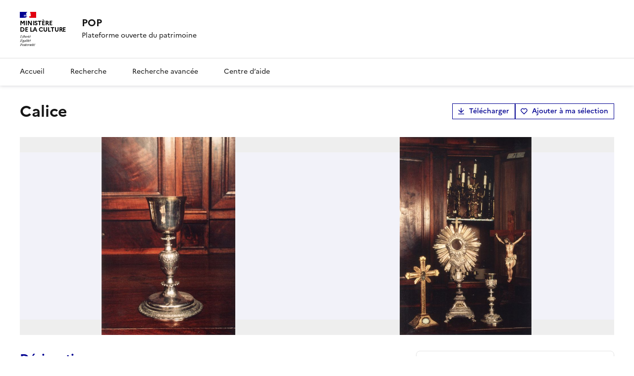

--- FILE ---
content_type: text/html; charset=utf-8
request_url: https://pop.culture.gouv.fr/notice/palissy/PM83002953
body_size: 23206
content:
<!DOCTYPE html><html data-fr-scheme="light" data-fr-theme="light"><head><meta charSet="utf-8"/><meta name="viewport" content="width=device-width, initial-scale=1"/><link rel="stylesheet" href="/_next/static/css/b1af8f8e4b47ae31.css" data-precedence="next"/><link rel="stylesheet" href="/_next/static/css/1b1d10445b60e5f7.css" data-precedence="next"/><link rel="stylesheet" href="/_next/static/css/9a8d62fc655f3cd8.css" data-precedence="next"/><link rel="stylesheet" href="/_next/static/css/b58ae9cb5e3a93d4.css" data-precedence="next"/><link rel="stylesheet" href="/_next/static/css/e8f6cff42a4570af.css" data-precedence="next"/><link rel="preload" as="script" fetchPriority="low" href="/_next/static/chunks/webpack-48aa4cd1f0e0cce6.js"/><script src="/_next/static/chunks/59c6eb5a-99a8d883ccbdf419.js" async=""></script><script src="/_next/static/chunks/4bd1b696-e5d6740745a658c2.js" async=""></script><script src="/_next/static/chunks/4467-0b91d145b78a707f.js" async=""></script><script src="/_next/static/chunks/main-app-95682eb96b8cc500.js" async=""></script><script src="/_next/static/chunks/3454-b33be2e370930b51.js" async=""></script><script src="/_next/static/chunks/5182-8d959bd7c988399e.js" async=""></script><script src="/_next/static/chunks/816-fb76f691d9fb2a51.js" async=""></script><script src="/_next/static/chunks/2284-10b5090d5ae2a726.js" async=""></script><script src="/_next/static/chunks/1387-693f7f9f0b0533f0.js" async=""></script><script src="/_next/static/chunks/8897-5f3e5160ebe6bc6e.js" async=""></script><script src="/_next/static/chunks/6414-3383534c0fe49095.js" async=""></script><script src="/_next/static/chunks/4715-0fbc0b5ff813480a.js" async=""></script><script src="/_next/static/chunks/3010-79cf7ac38a46af80.js" async=""></script><script src="/_next/static/chunks/app/layout-2f7dbac8474fa506.js" async=""></script><script src="/_next/static/chunks/d30757c7-4c0a2e945997c9cd.js" async=""></script><script src="/_next/static/chunks/6891-8d6d9701e96632a6.js" async=""></script><script src="/_next/static/chunks/3864-f0fa56c9534774df.js" async=""></script><script src="/_next/static/chunks/2146-0751fca3a50d6b3a.js" async=""></script><script src="/_next/static/chunks/app/notice/%5Bbase%5D/%5BnoticeRef%5D/page-966a57cd4b540240.js" async=""></script><script src="/_next/static/chunks/app/global-error-d31b1a6859cfadb4.js" async=""></script><link rel="preload" href="/_next/static/media/Marianne-Regular.119b3a3e.woff2" as="font" crossorigin="anonymous"/><link rel="preload" href="/_next/static/media/Marianne-Medium.452138fa.woff2" as="font" crossorigin="anonymous"/><link rel="preload" href="/_next/static/media/Marianne-Bold.f0ef9bad.woff2" as="font" crossorigin="anonymous"/><link rel="apple-touch-icon" href="/_next/static/media/apple-touch-icon.1db30588.png"/><link rel="icon" href="/_next/static/media/favicon.f453a8cf.svg" type="image/svg+xml"/><link rel="shortcut icon" href="/_next/static/media/favicon.8c087985.ico" type="image/x-icon"/><meta name="sentry-trace" content="36bf5bb8a026dbb6d50eb0a1df714028-b957a268f4d10b4d-0"/><meta name="baggage" content="sentry-environment=OVERRIDE_NEXT_PUBLIC_SENTRY_ENV,sentry-release=popcorn-diffusion%3A9385d157,sentry-trace_id=36bf5bb8a026dbb6d50eb0a1df714028,sentry-sampled=false,sentry-sample_rand=0.8604782071827894,sentry-sample_rate=0.3"/><script src="/_next/static/chunks/polyfills-42372ed130431b0a.js" noModule=""></script></head><body style="min-height:100vh"><!--$?--><template id="B:0"></template><div style="width:100%;display:flex;justify-content:center;align-items:center;height:100vh"><span style="display:inherit;position:relative;width:78px;height:78px;animation:react-spinners-MoonLoader-moon 0.6s 0s infinite linear;animation-fill-mode:forwards"><span style="width:9px;height:9px;border-radius:100%;background-color:var(--blue-france-main-525);opacity:0.8;position:absolute;top:25.5px;animation:react-spinners-MoonLoader-moon 0.6s 0s infinite linear;animation-fill-mode:forwards"></span><span style="width:60px;height:60px;border-radius:100%;border:9px solid var(--blue-france-main-525);opacity:0.1;box-sizing:content-box;position:absolute"></span></span></div><!--/$--><script src="/_next/static/chunks/webpack-48aa4cd1f0e0cce6.js" async=""></script><div hidden id="S:0"><button id="fr-theme-modal-hidden-control-button" aria-controls="fr-theme-modal" data-fr-opened="false" type="button" tabindex="-1" aria-hidden="true" class="fr-btn fr-hidden"> </button><dialog aria-labelledby="fr-modal-title-fr-theme-modal" id="fr-theme-modal" class="fr-modal" data-fr-concealing-backdrop="true"><div class="fr-container fr-container--fluid fr-container-md"><div class="fr-grid-row fr-grid-row--center"><div class="fr-col-12 fr-col-md-6 fr-col-lg-4"><div class="fr-modal__body"><div class="fr-modal__header"><button class="fr-btn--close fr-btn" title="Fermer" aria-controls="fr-theme-modal" type="button">Fermer</button></div><div class="fr-modal__content"><h1 id="fr-modal-title-fr-theme-modal" class="fr-modal__title">Paramètres d&#x27;affichage</h1><div class="fr-display"><div class="fr-form-group"><fieldset class="fr-fieldset"><legend class="fr-fieldset__legend fr-text--regular">Choisissez un thème pour personnaliser l&#x27;apparence du site.</legend><div class="fr-fieldset__content"><div class="fr-radio-group fr-radio-rich"><input type="radio" id="«Rllb»-light" name="fr-radios-theme" value="light"/><label class="fr-label" for="«Rllb»-light">Thème clair</label><div class="fr-radio-rich__img"><svg aria-hidden="true" xmlns="http://www.w3.org/2000/svg" width="80px" height="80px" viewBox="0 0 80 80"><use class="fr-artwork-decorative" xlink:href="/_next/static/media/light.268f5ade.svg#artwork-decorative"></use><use class="fr-artwork-minor" xlink:href="/_next/static/media/light.268f5ade.svg#artwork-minor"></use><use class="fr-artwork-major" xlink:href="/_next/static/media/light.268f5ade.svg#artwork-major"></use></svg></div></div><div class="fr-radio-group fr-radio-rich"><input type="radio" id="«Rllb»-dark" name="fr-radios-theme" value="dark"/><label class="fr-label" for="«Rllb»-dark">Thème sombre</label><div class="fr-radio-rich__img"><svg aria-hidden="true" xmlns="http://www.w3.org/2000/svg" width="80px" height="80px" viewBox="0 0 80 80"><use class="fr-artwork-decorative" xlink:href="/_next/static/media/dark.e14f8456.svg#artwork-decorative"></use><use class="fr-artwork-minor" xlink:href="/_next/static/media/dark.e14f8456.svg#artwork-minor"></use><use class="fr-artwork-major" xlink:href="/_next/static/media/dark.e14f8456.svg#artwork-major"></use></svg></div></div><div class="fr-radio-group fr-radio-rich"><input type="radio" id="«Rllb»-system" name="fr-radios-theme" value="system"/><label class="fr-label" for="«Rllb»-system">Système<span class="fr-hint-text">Utilise les paramètres système.</span></label><div class="fr-radio-rich__img"><svg aria-hidden="true" xmlns="http://www.w3.org/2000/svg" width="80px" height="80px" viewBox="0 0 80 80"><use class="fr-artwork-decorative" xlink:href="/_next/static/media/system.ba37b538.svg#artwork-decorative"></use><use class="fr-artwork-minor" xlink:href="/_next/static/media/system.ba37b538.svg#artwork-minor"></use><use class="fr-artwork-major" xlink:href="/_next/static/media/system.ba37b538.svg#artwork-major"></use></svg></div></div></div></fieldset></div></div></div></div></div></div></div></dialog><header role="banner" id="dsfr-header" class="fr-header print:hidden"><div class="fr-header__body"><div class="fr-container"><div class="fr-header__body-row"><div class="fr-header__brand fr-enlarge-link"><div class="fr-header__brand-top"><div class="fr-header__logo"><p class="fr-logo">Ministère<br/>de la culture</p></div><div class="fr-header__navbar"><button class="fr-btn--menu fr-btn" data-fr-opened="false" aria-controls="header-menu-modal-dsfr-header" aria-haspopup="menu" id="dsfr-header-menu-button" title="Menu">Menu</button></div></div><div class="fr-header__service"><a title="Accueil - POP" href="/"><p class="fr-header__service-title">POP</p></a><p class="fr-header__service-tagline">Plateforme ouverte du patrimoine</p></div></div></div></div></div><div class="fr-header__menu fr-modal" id="header-menu-modal-dsfr-header" aria-labelledby="dsfr-header-menu-button"><div class="fr-container"><button id="dsfr-header-mobile-overlay-button-close" class="fr-btn--close fr-btn" aria-controls="header-menu-modal-dsfr-header" title="Fermer">Fermer</button><div class="fr-header__menu-links"><ul class="fr-btns-group"></ul></div><nav id="dsfr-header-main-navigation" class="fr-nav" role="navigation" aria-label="Menu principal"><ul class="fr-nav__list"><li class="fr-nav__item"><a id="dsfr-header-main-navigation-link-0" class="fr-nav__link" href="/">Accueil</a></li><li class="fr-nav__item"><a id="dsfr-header-main-navigation-link-1" class="fr-nav__link" href="/recherche">Recherche</a></li><li class="fr-nav__item"><a id="dsfr-header-main-navigation-link-2" class="fr-nav__link" href="/recherche-avancee">Recherche avancée</a></li><li class="fr-nav__item"><a id="dsfr-header-main-navigation-link-3" class="fr-nav__link" href="/aide">Centre d’aide</a></li></ul></nav></div></div></header><div><template id="P:1"></template><!--$?--><template id="B:2"></template><!--/$--><!--$?--><template id="B:3"></template><!--/$--></div><footer id="fr-footer" class="fr-footer" role="contentinfo"><div class="fr-container"><div class="fr-footer__body"><div class="fr-footer__brand fr-enlarge-link"><a title="Ministère de la Culture" href="/"><p class="fr-logo">Ministère<br/>de la culture</p></a></div><div class="fr-footer__content"><p class="fr-footer__content-desc">POP décrit et diffuse des notices scientifiques de biens culturels étudiés ou conservés en France (œuvres d&#x27;art, édifices ou sites, objets ou ensembles mobiliers, photographies, etc.)</p><ul class="fr-footer__content-list"><li class="fr-footer__content-item"><a class="fr-footer__content-link" target="_blank" href="https://info.gouv.fr" title="info.gouv.fr - ouvre une nouvelle fenêtre" id="footer-info-gouv-fr-link">info.gouv.fr</a></li><li class="fr-footer__content-item"><a class="fr-footer__content-link" target="_blank" href="https://service-public.gouv.fr" title="service-public.gouv.fr - ouvre une nouvelle fenêtre" id="footer-service-public-gouv-fr-link">service-public.gouv.fr</a></li><li class="fr-footer__content-item"><a class="fr-footer__content-link" target="_blank" href="https://legifrance.gouv.fr" title="legifrance.gouv.fr - ouvre une nouvelle fenêtre" id="footer-legifrance-gouv-fr-link">legifrance.gouv.fr</a></li><li class="fr-footer__content-item"><a class="fr-footer__content-link" target="_blank" href="https://data.gouv.fr" title="data.gouv.fr - ouvre une nouvelle fenêtre" id="footer-data-gouv-fr-link">data.gouv.fr</a></li></ul></div></div><div class="fr-footer__bottom"><ul class="fr-footer__bottom-list"><li class="fr-footer__bottom-item"><a class="fr-footer__bottom-link" href="/declaration-accessibilite">Accessibilité : non conforme</a></li><li class="fr-footer__bottom-item"><a href="mailto:pop@culture.gouv.fr" class="fr-footer__bottom-link fr-icon-mail-line fr-link--icon-left">Contact</a></li><li class="fr-footer__bottom-item"><a class="fr-footer__bottom-link fr-icon-chat-2-line fr-link--icon-left" href="/a-propos">À propos</a></li><li class="fr-footer__bottom-item"><a class="fr-footer__bottom-link fr-icon-download-line fr-link--icon-left" href="/donnees-ouvertes">Télécharger les bases</a></li><li class="fr-footer__bottom-item"><a href="https://audience.communication.gouv.fr/sites?ministere=da1d6275-6710-485d-a249-282cac69dfe7&amp;type_site&amp;site=338&amp;type_periode=periode_predefinie&amp;periode=mois_glissant" target="_blank" rel="noopener noreferrer" class="fr-footer__bottom-link fr-icon-line-chart-line fr-link--icon-left">Statistiques</a></li><li class="fr-footer__bottom-item"><a class="fr-footer__bottom-link fr-icon-question-line fr-link--icon-left" href="/aide">Centre d’aide</a></li><li class="fr-footer__bottom-item"><a class="fr-footer__bottom-link fr-icon-list-unordered fr-link--icon-left" href="/plan-du-site">Plan du site</a></li></ul><div class="fr-footer__bottom-copy"><p><a href="/mentions-legales">Mentions légales</a> ·<!-- --> <a href="/politique-confidentialite">Politique de confidentialité</a> <!-- -->·<!-- --> <a href="/conditions-generales-utilisation">Conditions générales d&#x27;utilisation</a> <!-- -->· Sauf mention contraire, tous les contenus de ce site sont sous<!-- --> <a href="https://github.com/etalab/licence-ouverte/blob/master/LO.md" target="_blank">Licence etalab-2.0</a> <!-- -->• #<!-- -->9385d157</p></div></div></div></footer></div><script>(self.__next_f=self.__next_f||[]).push([0])</script><script>self.__next_f.push([1,"1:\"$Sreact.fragment\"\n2:I[40102,[\"3454\",\"static/chunks/3454-b33be2e370930b51.js\",\"5182\",\"static/chunks/5182-8d959bd7c988399e.js\",\"816\",\"static/chunks/816-fb76f691d9fb2a51.js\",\"2284\",\"static/chunks/2284-10b5090d5ae2a726.js\",\"1387\",\"static/chunks/1387-693f7f9f0b0533f0.js\",\"8897\",\"static/chunks/8897-5f3e5160ebe6bc6e.js\",\"6414\",\"static/chunks/6414-3383534c0fe49095.js\",\"4715\",\"static/chunks/4715-0fbc0b5ff813480a.js\",\"3010\",\"static/chunks/3010-79cf7ac38a46af80.js\",\"7177\",\"static/chunks/app/layout-2f7dbac8474fa506.js\"],\"StartDsfr\"]\n3:I[57793,[\"3454\",\"static/chunks/3454-b33be2e370930b51.js\",\"5182\",\"static/chunks/5182-8d959bd7c988399e.js\",\"816\",\"static/chunks/816-fb76f691d9fb2a51.js\",\"2284\",\"static/chunks/2284-10b5090d5ae2a726.js\",\"1387\",\"static/chunks/1387-693f7f9f0b0533f0.js\",\"8897\",\"static/chunks/8897-5f3e5160ebe6bc6e.js\",\"6414\",\"static/chunks/6414-3383534c0fe49095.js\",\"4715\",\"static/chunks/4715-0fbc0b5ff813480a.js\",\"3010\",\"static/chunks/3010-79cf7ac38a46af80.js\",\"7177\",\"static/chunks/app/layout-2f7dbac8474fa506.js\"],\"EulerianAnalytics\"]\n4:I[85018,[\"3454\",\"static/chunks/3454-b33be2e370930b51.js\",\"5182\",\"static/chunks/5182-8d959bd7c988399e.js\",\"816\",\"static/chunks/816-fb76f691d9fb2a51.js\",\"2284\",\"static/chunks/2284-10b5090d5ae2a726.js\",\"1387\",\"static/chunks/1387-693f7f9f0b0533f0.js\",\"8897\",\"static/chunks/8897-5f3e5160ebe6bc6e.js\",\"6414\",\"static/chunks/6414-3383534c0fe49095.js\",\"4715\",\"static/chunks/4715-0fbc0b5ff813480a.js\",\"3010\",\"static/chunks/3010-79cf7ac38a46af80.js\",\"7177\",\"static/chunks/app/layout-2f7dbac8474fa506.js\"],\"NuqsAdapter\"]\n5:I[38563,[\"3454\",\"static/chunks/3454-b33be2e370930b51.js\",\"5182\",\"static/chunks/5182-8d959bd7c988399e.js\",\"816\",\"static/chunks/816-fb76f691d9fb2a51.js\",\"2284\",\"static/chunks/2284-10b5090d5ae2a726.js\",\"1387\",\"static/chunks/1387-693f7f9f0b0533f0.js\",\"8897\",\"static/chunks/8897-5f3e5160ebe6bc6e.js\",\"6414\",\"static/chunks/6414-3383534c0fe49095.js\",\"4715\",\"static/chunks/4715-0fbc0b5ff813480a.js\",\"3010\",\"static/chunks/3010-79cf7ac38a46af80.js\",\"7177\",\"static/chunks/app/layout-2f7dbac8474fa506"])</script><script>self.__next_f.push([1,".js\"],\"default\"]\n6:I[12736,[\"3454\",\"static/chunks/3454-b33be2e370930b51.js\",\"5182\",\"static/chunks/5182-8d959bd7c988399e.js\",\"816\",\"static/chunks/816-fb76f691d9fb2a51.js\",\"2284\",\"static/chunks/2284-10b5090d5ae2a726.js\",\"1387\",\"static/chunks/1387-693f7f9f0b0533f0.js\",\"8897\",\"static/chunks/8897-5f3e5160ebe6bc6e.js\",\"6414\",\"static/chunks/6414-3383534c0fe49095.js\",\"4715\",\"static/chunks/4715-0fbc0b5ff813480a.js\",\"3010\",\"static/chunks/3010-79cf7ac38a46af80.js\",\"7177\",\"static/chunks/app/layout-2f7dbac8474fa506.js\"],\"DsfrProvider\"]\n7:I[76010,[\"3454\",\"static/chunks/3454-b33be2e370930b51.js\",\"5182\",\"static/chunks/5182-8d959bd7c988399e.js\",\"816\",\"static/chunks/816-fb76f691d9fb2a51.js\",\"2284\",\"static/chunks/2284-10b5090d5ae2a726.js\",\"1387\",\"static/chunks/1387-693f7f9f0b0533f0.js\",\"8897\",\"static/chunks/8897-5f3e5160ebe6bc6e.js\",\"6414\",\"static/chunks/6414-3383534c0fe49095.js\",\"4715\",\"static/chunks/4715-0fbc0b5ff813480a.js\",\"3010\",\"static/chunks/3010-79cf7ac38a46af80.js\",\"7177\",\"static/chunks/app/layout-2f7dbac8474fa506.js\"],\"default\"]\n8:I[2742,[\"3454\",\"static/chunks/3454-b33be2e370930b51.js\",\"5182\",\"static/chunks/5182-8d959bd7c988399e.js\",\"816\",\"static/chunks/816-fb76f691d9fb2a51.js\",\"2284\",\"static/chunks/2284-10b5090d5ae2a726.js\",\"1387\",\"static/chunks/1387-693f7f9f0b0533f0.js\",\"8897\",\"static/chunks/8897-5f3e5160ebe6bc6e.js\",\"6414\",\"static/chunks/6414-3383534c0fe49095.js\",\"4715\",\"static/chunks/4715-0fbc0b5ff813480a.js\",\"3010\",\"static/chunks/3010-79cf7ac38a46af80.js\",\"7177\",\"static/chunks/app/layout-2f7dbac8474fa506.js\"],\"Header\"]\n9:I[68096,[\"1725\",\"static/chunks/d30757c7-4c0a2e945997c9cd.js\",\"3454\",\"static/chunks/3454-b33be2e370930b51.js\",\"5182\",\"static/chunks/5182-8d959bd7c988399e.js\",\"816\",\"static/chunks/816-fb76f691d9fb2a51.js\",\"2284\",\"static/chunks/2284-10b5090d5ae2a726.js\",\"1387\",\"static/chunks/1387-693f7f9f0b0533f0.js\",\"6891\",\"static/chunks/6891-8d6d9701e96632a6.js\",\"3864\",\"static/chunks/3864-f0fa56c9534774df.js\",\"2146\",\"static/chunks/2146-0751fca3a50d6b3a.js\",\"4715\",\"static/chunks/4715-0fbc0b5ff813480a.js\",\"3010\",\"static"])</script><script>self.__next_f.push([1,"/chunks/3010-79cf7ac38a46af80.js\",\"5273\",\"static/chunks/app/notice/%5Bbase%5D/%5BnoticeRef%5D/page-966a57cd4b540240.js\"],\"ErrorBoundary\"]\na:I[87555,[],\"\"]\nb:I[31295,[],\"\"]\nc:I[6874,[\"1725\",\"static/chunks/d30757c7-4c0a2e945997c9cd.js\",\"3454\",\"static/chunks/3454-b33be2e370930b51.js\",\"5182\",\"static/chunks/5182-8d959bd7c988399e.js\",\"816\",\"static/chunks/816-fb76f691d9fb2a51.js\",\"2284\",\"static/chunks/2284-10b5090d5ae2a726.js\",\"1387\",\"static/chunks/1387-693f7f9f0b0533f0.js\",\"6891\",\"static/chunks/6891-8d6d9701e96632a6.js\",\"3864\",\"static/chunks/3864-f0fa56c9534774df.js\",\"2146\",\"static/chunks/2146-0751fca3a50d6b3a.js\",\"4715\",\"static/chunks/4715-0fbc0b5ff813480a.js\",\"3010\",\"static/chunks/3010-79cf7ac38a46af80.js\",\"5273\",\"static/chunks/app/notice/%5Bbase%5D/%5BnoticeRef%5D/page-966a57cd4b540240.js\"],\"\"]\nd:I[68321,[\"3454\",\"static/chunks/3454-b33be2e370930b51.js\",\"5182\",\"static/chunks/5182-8d959bd7c988399e.js\",\"816\",\"static/chunks/816-fb76f691d9fb2a51.js\",\"2284\",\"static/chunks/2284-10b5090d5ae2a726.js\",\"1387\",\"static/chunks/1387-693f7f9f0b0533f0.js\",\"8897\",\"static/chunks/8897-5f3e5160ebe6bc6e.js\",\"6414\",\"static/chunks/6414-3383534c0fe49095.js\",\"4715\",\"static/chunks/4715-0fbc0b5ff813480a.js\",\"3010\",\"static/chunks/3010-79cf7ac38a46af80.js\",\"7177\",\"static/chunks/app/layout-2f7dbac8474fa506.js\"],\"ReactQueryDevtools\"]\nf:I[59665,[],\"MetadataBoundary\"]\n11:I[59665,[],\"OutletBoundary\"]\n14:I[74911,[],\"AsyncMetadataOutlet\"]\n16:I[59665,[],\"ViewportBoundary\"]\n18:I[98385,[\"5182\",\"static/chunks/5182-8d959bd7c988399e.js\",\"4219\",\"static/chunks/app/global-error-d31b1a6859cfadb4.js\"],\"default\"]\n19:\"$Sreact.suspense\"\n1a:I[74911,[],\"AsyncMetadata\"]\n:HL[\"/_next/static/css/b1af8f8e4b47ae31.css\",\"style\"]\n:HL[\"/_next/static/css/1b1d10445b60e5f7.css\",\"style\"]\n:HL[\"/_next/static/css/9a8d62fc655f3cd8.css\",\"style\"]\n:HL[\"/_next/static/css/b58ae9cb5e3a93d4.css\",\"style\"]\n:HL[\"/_next/static/css/e8f6cff42a4570af.css\",\"style\"]\n"])</script><script>self.__next_f.push([1,"0:{\"P\":null,\"b\":\"Ja-xuTNymPEUNVZIhgAhe\",\"p\":\"\",\"c\":[\"\",\"notice\",\"palissy\",\"PM83002953\"],\"i\":false,\"f\":[[[\"\",{\"children\":[\"notice\",{\"children\":[[\"base\",\"palissy\",\"d\"],{\"children\":[[\"noticeRef\",\"PM83002953\",\"d\"],{\"children\":[\"__PAGE__\",{}]}]}]}]},\"$undefined\",\"$undefined\",true],[\"\",[\"$\",\"$1\",\"c\",{\"children\":[[[\"$\",\"link\",\"0\",{\"rel\":\"stylesheet\",\"href\":\"/_next/static/css/b1af8f8e4b47ae31.css\",\"precedence\":\"next\",\"crossOrigin\":\"$undefined\",\"nonce\":\"$undefined\"}],[\"$\",\"link\",\"1\",{\"rel\":\"stylesheet\",\"href\":\"/_next/static/css/1b1d10445b60e5f7.css\",\"precedence\":\"next\",\"crossOrigin\":\"$undefined\",\"nonce\":\"$undefined\"}],[\"$\",\"link\",\"2\",{\"rel\":\"stylesheet\",\"href\":\"/_next/static/css/9a8d62fc655f3cd8.css\",\"precedence\":\"next\",\"crossOrigin\":\"$undefined\",\"nonce\":\"$undefined\"}]],[\"$\",\"html\",null,{\"lang\":\"$undefined\",\"suppressHydrationWarning\":true,\"data-fr-scheme\":\"light\",\"data-fr-theme\":\"light\",\"children\":[[\"$\",\"head\",null,{\"children\":[[\"$\",\"$L2\",null,{}],[[[\"$\",\"link\",\"/_next/static/media/Marianne-Regular.119b3a3e.woff2\",{\"rel\":\"preload\",\"href\":\"/_next/static/media/Marianne-Regular.119b3a3e.woff2\",\"as\":\"font\",\"crossOrigin\":\"anonymous\"}],[\"$\",\"link\",\"/_next/static/media/Marianne-Medium.452138fa.woff2\",{\"rel\":\"preload\",\"href\":\"/_next/static/media/Marianne-Medium.452138fa.woff2\",\"as\":\"font\",\"crossOrigin\":\"anonymous\"}],[\"$\",\"link\",\"/_next/static/media/Marianne-Bold.f0ef9bad.woff2\",{\"rel\":\"preload\",\"href\":\"/_next/static/media/Marianne-Bold.f0ef9bad.woff2\",\"as\":\"font\",\"crossOrigin\":\"anonymous\"}]],[[\"$\",\"link\",null,{\"rel\":\"apple-touch-icon\",\"href\":\"/_next/static/media/apple-touch-icon.1db30588.png\"}],[\"$\",\"link\",null,{\"rel\":\"icon\",\"href\":\"/_next/static/media/favicon.f453a8cf.svg\",\"type\":\"image/svg+xml\"}],[\"$\",\"link\",null,{\"rel\":\"shortcut icon\",\"href\":\"/_next/static/media/favicon.8c087985.ico\",\"type\":\"image/x-icon\"}]],false]]}],[\"$\",\"body\",null,{\"style\":{\"minHeight\":\"100vh\"},\"children\":[[\"$\",\"$L3\",null,{\"trackingSubdomain\":\"uvvw.pop.culture.gouv.fr\"}],[\"$\",\"$L4\",null,{\"children\":[\"$\",\"$L5\",null,{\"children\":[[\"$\",\"$L6\",null,{\"children\":[\"$\",\"$L7\",null,{\"children\":[[\"$\",\"$L8\",null,{}],[\"$\",\"$L9\",null,{\"children\":[\"$\",\"div\",null,{\"children\":[\"$\",\"$La\",null,{\"parallelRouterKey\":\"children\",\"error\":\"$undefined\",\"errorStyles\":\"$undefined\",\"errorScripts\":\"$undefined\",\"template\":[\"$\",\"$Lb\",null,{}],\"templateStyles\":\"$undefined\",\"templateScripts\":\"$undefined\",\"notFound\":[[[\"$\",\"title\",null,{\"children\":\"404: This page could not be found.\"}],[\"$\",\"div\",null,{\"style\":{\"fontFamily\":\"system-ui,\\\"Segoe UI\\\",Roboto,Helvetica,Arial,sans-serif,\\\"Apple Color Emoji\\\",\\\"Segoe UI Emoji\\\"\",\"height\":\"100vh\",\"textAlign\":\"center\",\"display\":\"flex\",\"flexDirection\":\"column\",\"alignItems\":\"center\",\"justifyContent\":\"center\"},\"children\":[\"$\",\"div\",null,{\"children\":[[\"$\",\"style\",null,{\"dangerouslySetInnerHTML\":{\"__html\":\"body{color:#000;background:#fff;margin:0}.next-error-h1{border-right:1px solid rgba(0,0,0,.3)}@media (prefers-color-scheme:dark){body{color:#fff;background:#000}.next-error-h1{border-right:1px solid rgba(255,255,255,.3)}}\"}}],[\"$\",\"h1\",null,{\"className\":\"next-error-h1\",\"style\":{\"display\":\"inline-block\",\"margin\":\"0 20px 0 0\",\"padding\":\"0 23px 0 0\",\"fontSize\":24,\"fontWeight\":500,\"verticalAlign\":\"top\",\"lineHeight\":\"49px\"},\"children\":404}],[\"$\",\"div\",null,{\"style\":{\"display\":\"inline-block\"},\"children\":[\"$\",\"h2\",null,{\"style\":{\"fontSize\":14,\"fontWeight\":400,\"lineHeight\":\"49px\",\"margin\":0},\"children\":\"This page could not be found.\"}]}]]}]}]],[]],\"forbidden\":\"$undefined\",\"unauthorized\":\"$undefined\"}]}]}],[\"$\",\"footer\",null,{\"id\":\"fr-footer\",\"className\":\"fr-footer\",\"role\":\"contentinfo\",\"ref\":\"$undefined\",\"style\":\"$undefined\",\"children\":[false,[\"$\",\"div\",null,{\"className\":\"fr-container\",\"children\":[[\"$\",\"div\",null,{\"className\":\"fr-footer__body\",\"children\":[[\"$\",\"div\",null,{\"className\":\"fr-footer__brand fr-enlarge-link\",\"children\":[[\"$\",\"$Lc\",null,{\"href\":\"/\",\"title\":\"Ministère de la Culture\",\"children\":[\"$\",\"p\",null,{\"className\":\"fr-logo\",\"children\":[\"Ministère\",[\"$\",\"br\",null,{}],\"de la culture\"]}]}],false]}],[\"$\",\"div\",null,{\"className\":\"fr-footer__content\",\"children\":[[\"$\",\"p\",null,{\"className\":\"fr-footer__content-desc\",\"children\":\"POP décrit et diffuse des notices scientifiques de biens culturels étudiés ou conservés en France (œuvres d'art, édifices ou sites, objets ou ensembles mobiliers, photographies, etc.)\"}],[\"$\",\"ul\",null,{\"className\":\"fr-footer__content-list\",\"children\":[[\"$\",\"li\",\"0\",{\"className\":\"fr-footer__content-item\",\"children\":[\"$\",\"a\",null,{\"className\":\"fr-footer__content-link\",\"target\":\"_blank\",\"href\":\"https://info.gouv.fr\",\"title\":\"info.gouv.fr - ouvre une nouvelle fenêtre\",\"id\":\"footer-info-gouv-fr-link\",\"children\":\"info.gouv.fr\"}]}],[\"$\",\"li\",\"1\",{\"className\":\"fr-footer__content-item\",\"children\":[\"$\",\"a\",null,{\"className\":\"fr-footer__content-link\",\"target\":\"_blank\",\"href\":\"https://service-public.gouv.fr\",\"title\":\"service-public.gouv.fr - ouvre une nouvelle fenêtre\",\"id\":\"footer-service-public-gouv-fr-link\",\"children\":\"service-public.gouv.fr\"}]}],[\"$\",\"li\",\"2\",{\"className\":\"fr-footer__content-item\",\"children\":[\"$\",\"a\",null,{\"className\":\"fr-footer__content-link\",\"target\":\"_blank\",\"href\":\"https://legifrance.gouv.fr\",\"title\":\"legifrance.gouv.fr - ouvre une nouvelle fenêtre\",\"id\":\"footer-legifrance-gouv-fr-link\",\"children\":\"legifrance.gouv.fr\"}]}],[\"$\",\"li\",\"3\",{\"className\":\"fr-footer__content-item\",\"children\":[\"$\",\"a\",null,{\"className\":\"fr-footer__content-link\",\"target\":\"_blank\",\"href\":\"https://data.gouv.fr\",\"title\":\"data.gouv.fr - ouvre une nouvelle fenêtre\",\"id\":\"footer-data-gouv-fr-link\",\"children\":\"data.gouv.fr\"}]}]]}]]}]]}],false,[\"$\",\"div\",null,{\"className\":\"fr-footer__bottom\",\"children\":[[\"$\",\"ul\",null,{\"className\":\"fr-footer__bottom-list\",\"children\":[[\"$\",\"li\",\"0\",{\"className\":\"fr-footer__bottom-item\",\"children\":[\"$\",\"$Lc\",null,{\"href\":\"/declaration-accessibilite\",\"className\":\"fr-footer__bottom-link\",\"children\":\"Accessibilité : non conforme\"}]}],[\"$\",\"li\",\"1\",{\"className\":\"fr-footer__bottom-item\",\"children\":[\"$\",\"a\",null,{\"href\":\"mailto:pop@culture.gouv.fr\",\"className\":\"fr-footer__bottom-link fr-icon-mail-line fr-link--icon-left\",\"children\":\"Contact\"}]}],[\"$\",\"li\",\"2\",{\"className\":\"fr-footer__bottom-item\",\"children\":[\"$\",\"$Lc\",null,{\"href\":\"/a-propos\",\"className\":\"fr-footer__bottom-link fr-icon-chat-2-line fr-link--icon-left\",\"children\":\"À propos\"}]}],[\"$\",\"li\",\"3\",{\"className\":\"fr-footer__bottom-item\",\"children\":[\"$\",\"$Lc\",null,{\"href\":\"/donnees-ouvertes\",\"className\":\"fr-footer__bottom-link fr-icon-download-line fr-link--icon-left\",\"children\":\"Télécharger les bases\"}]}],[\"$\",\"li\",\"4\",{\"className\":\"fr-footer__bottom-item\",\"children\":[\"$\",\"a\",null,{\"href\":\"https://audience.communication.gouv.fr/sites?ministere=da1d6275-6710-485d-a249-282cac69dfe7\u0026type_site\u0026site=338\u0026type_periode=periode_predefinie\u0026periode=mois_glissant\",\"target\":\"_blank\",\"rel\":\"noopener noreferrer\",\"className\":\"fr-footer__bottom-link fr-icon-line-chart-line fr-link--icon-left\",\"children\":\"Statistiques\"}]}],[\"$\",\"li\",\"5\",{\"className\":\"fr-footer__bottom-item\",\"children\":[\"$\",\"$Lc\",null,{\"href\":\"/aide\",\"className\":\"fr-footer__bottom-link fr-icon-question-line fr-link--icon-left\",\"children\":\"Centre d’aide\"}]}],[\"$\",\"li\",\"6\",{\"className\":\"fr-footer__bottom-item\",\"children\":[\"$\",\"$Lc\",null,{\"href\":\"/plan-du-site\",\"className\":\"fr-footer__bottom-link fr-icon-list-unordered fr-link--icon-left\",\"children\":\"Plan du site\"}]}]]}],[\"$\",\"div\",null,{\"className\":\"fr-footer__bottom-copy\",\"children\":[\"$\",\"p\",null,{\"children\":[[\"$\",\"a\",null,{\"href\":\"/mentions-legales\",\"children\":\"Mentions légales\"}],\" ·\",\" \",[\"$\",\"a\",null,{\"href\":\"/politique-confidentialite\",\"children\":\"Politique de confidentialité\"}],\" \",\"·\",\" \",[\"$\",\"a\",null,{\"href\":\"/conditions-generales-utilisation\",\"children\":\"Conditions générales d'utilisation\"}],\" \",\"· Sauf mention contraire, tous les contenus de ce site sont sous\",\" \",[\"$\",\"a\",null,{\"href\":\"https://github.com/etalab/licence-ouverte/blob/master/LO.md\",\"target\":\"_blank\",\"children\":\"Licence etalab-2.0\"}],\" \",\"• #\",\"9385d157\"]}]}]]}]]}]]}]]}]}],[\"$\",\"$Ld\",null,{}]]}]}]]}]]}]]}],{\"children\":[\"notice\",[\"$\",\"$1\",\"c\",{\"children\":[null,[\"$\",\"$La\",null,{\"parallelRouterKey\":\"children\",\"error\":\"$undefined\",\"errorStyles\":\"$undefined\",\"errorScripts\":\"$undefined\",\"template\":[\"$\",\"$Lb\",null,{}],\"templateStyles\":\"$undefined\",\"templateScripts\":\"$undefined\",\"notFound\":\"$undefined\",\"forbidden\":\"$undefined\",\"unauthorized\":\"$undefined\"}]]}],{\"children\":[[\"base\",\"palissy\",\"d\"],[\"$\",\"$1\",\"c\",{\"children\":[null,[\"$\",\"$La\",null,{\"parallelRouterKey\":\"children\",\"error\":\"$undefined\",\"errorStyles\":\"$undefined\",\"errorScripts\":\"$undefined\",\"template\":[\"$\",\"$Lb\",null,{}],\"templateStyles\":\"$undefined\",\"templateScripts\":\"$undefined\",\"notFound\":\"$undefined\",\"forbidden\":\"$undefined\",\"unauthorized\":\"$undefined\"}]]}],{\"children\":[[\"noticeRef\",\"PM83002953\",\"d\"],[\"$\",\"$1\",\"c\",{\"children\":[null,[\"$\",\"$La\",null,{\"parallelRouterKey\":\"children\",\"error\":\"$undefined\",\"errorStyles\":\"$undefined\",\"errorScripts\":\"$undefined\",\"template\":[\"$\",\"$Lb\",null,{}],\"templateStyles\":\"$undefined\",\"templateScripts\":\"$undefined\",\"notFound\":\"$undefined\",\"forbidden\":\"$undefined\",\"unauthorized\":\"$undefined\"}]]}],{\"children\":[\"__PAGE__\",[\"$\",\"$1\",\"c\",{\"children\":[\"$Le\",[\"$\",\"$Lf\",null,{\"children\":\"$L10\"}],[[\"$\",\"link\",\"0\",{\"rel\":\"stylesheet\",\"href\":\"/_next/static/css/b58ae9cb5e3a93d4.css\",\"precedence\":\"next\",\"crossOrigin\":\"$undefined\",\"nonce\":\"$undefined\"}],[\"$\",\"link\",\"1\",{\"rel\":\"stylesheet\",\"href\":\"/_next/static/css/e8f6cff42a4570af.css\",\"precedence\":\"next\",\"crossOrigin\":\"$undefined\",\"nonce\":\"$undefined\"}]],[\"$\",\"$L11\",null,{\"children\":[\"$L12\",\"$L13\",[\"$\",\"$L14\",null,{\"promise\":\"$@15\"}]]}]]}],{},null,false]},null,false]},null,false]},null,false]},null,false],[\"$\",\"$1\",\"h\",{\"children\":[null,[\"$\",\"$1\",\"izV2n1MABFCISKw0FYZcU\",{\"children\":[[\"$\",\"$L16\",null,{\"children\":\"$L17\"}],null]}],null]}],false]],\"m\":\"$undefined\",\"G\":[\"$18\",[]],\"s\":false,\"S\":false}\n"])</script><script>self.__next_f.push([1,"10:[\"$\",\"$19\",null,{\"fallback\":null,\"children\":[\"$\",\"$L1a\",null,{\"promise\":\"$@1b\"}]}]\n13:null\n17:[[\"$\",\"meta\",\"0\",{\"charSet\":\"utf-8\"}],[\"$\",\"meta\",\"1\",{\"name\":\"viewport\",\"content\":\"width=device-width, initial-scale=1\"}]]\n12:null\n"])</script><script>self.__next_f.push([1,"1c:I[74766,[\"1725\",\"static/chunks/d30757c7-4c0a2e945997c9cd.js\",\"3454\",\"static/chunks/3454-b33be2e370930b51.js\",\"5182\",\"static/chunks/5182-8d959bd7c988399e.js\",\"816\",\"static/chunks/816-fb76f691d9fb2a51.js\",\"2284\",\"static/chunks/2284-10b5090d5ae2a726.js\",\"1387\",\"static/chunks/1387-693f7f9f0b0533f0.js\",\"6891\",\"static/chunks/6891-8d6d9701e96632a6.js\",\"3864\",\"static/chunks/3864-f0fa56c9534774df.js\",\"2146\",\"static/chunks/2146-0751fca3a50d6b3a.js\",\"4715\",\"static/chunks/4715-0fbc0b5ff813480a.js\",\"3010\",\"static/chunks/3010-79cf7ac38a46af80.js\",\"5273\",\"static/chunks/app/notice/%5Bbase%5D/%5BnoticeRef%5D/page-966a57cd4b540240.js\"],\"NoticeActions\"]\n1d:I[43203,[\"1725\",\"static/chunks/d30757c7-4c0a2e945997c9cd.js\",\"3454\",\"static/chunks/3454-b33be2e370930b51.js\",\"5182\",\"static/chunks/5182-8d959bd7c988399e.js\",\"816\",\"static/chunks/816-fb76f691d9fb2a51.js\",\"2284\",\"static/chunks/2284-10b5090d5ae2a726.js\",\"1387\",\"static/chunks/1387-693f7f9f0b0533f0.js\",\"6891\",\"static/chunks/6891-8d6d9701e96632a6.js\",\"3864\",\"static/chunks/3864-f0fa56c9534774df.js\",\"2146\",\"static/chunks/2146-0751fca3a50d6b3a.js\",\"4715\",\"static/chunks/4715-0fbc0b5ff813480a.js\",\"3010\",\"static/chunks/3010-79cf7ac38a46af80.js\",\"5273\",\"static/chunks/app/notice/%5Bbase%5D/%5BnoticeRef%5D/page-966a57cd4b540240.js\"],\"NoticeImagesWrapper\"]\n1e:I[26979,[\"1725\",\"static/chunks/d30757c7-4c0a2e945997c9cd.js\",\"3454\",\"static/chunks/3454-b33be2e370930b51.js\",\"5182\",\"static/chunks/5182-8d959bd7c988399e.js\",\"816\",\"static/chunks/816-fb76f691d9fb2a51.js\",\"2284\",\"static/chunks/2284-10b5090d5ae2a726.js\",\"1387\",\"static/chunks/1387-693f7f9f0b0533f0.js\",\"6891\",\"static/chunks/6891-8d6d9701e96632a6.js\",\"3864\",\"static/chunks/3864-f0fa56c9534774df.js\",\"2146\",\"static/chunks/2146-0751fca3a50d6b3a.js\",\"4715\",\"static/chunks/4715-0fbc0b5ff813480a.js\",\"3010\",\"static/chunks/3010-79cf7ac38a46af80.js\",\"5273\",\"static/chunks/app/notice/%5Bbase%5D/%5BnoticeRef%5D/page-966a57cd4b540240.js\"],\"NoticeShortInfo\"]\n1f:I[81421,[\"1725\",\"static/chunks/d30757c7-4c0a2e945997c9cd.js\",\"3454\",\"static/chunks/3454-b33be2e3709"])</script><script>self.__next_f.push([1,"30b51.js\",\"5182\",\"static/chunks/5182-8d959bd7c988399e.js\",\"816\",\"static/chunks/816-fb76f691d9fb2a51.js\",\"2284\",\"static/chunks/2284-10b5090d5ae2a726.js\",\"1387\",\"static/chunks/1387-693f7f9f0b0533f0.js\",\"6891\",\"static/chunks/6891-8d6d9701e96632a6.js\",\"3864\",\"static/chunks/3864-f0fa56c9534774df.js\",\"2146\",\"static/chunks/2146-0751fca3a50d6b3a.js\",\"4715\",\"static/chunks/4715-0fbc0b5ff813480a.js\",\"3010\",\"static/chunks/3010-79cf7ac38a46af80.js\",\"5273\",\"static/chunks/app/notice/%5Bbase%5D/%5BnoticeRef%5D/page-966a57cd4b540240.js\"],\"NoticeLocalisation\"]\n20:I[76815,[\"1725\",\"static/chunks/d30757c7-4c0a2e945997c9cd.js\",\"3454\",\"static/chunks/3454-b33be2e370930b51.js\",\"5182\",\"static/chunks/5182-8d959bd7c988399e.js\",\"816\",\"static/chunks/816-fb76f691d9fb2a51.js\",\"2284\",\"static/chunks/2284-10b5090d5ae2a726.js\",\"1387\",\"static/chunks/1387-693f7f9f0b0533f0.js\",\"6891\",\"static/chunks/6891-8d6d9701e96632a6.js\",\"3864\",\"static/chunks/3864-f0fa56c9534774df.js\",\"2146\",\"static/chunks/2146-0751fca3a50d6b3a.js\",\"4715\",\"static/chunks/4715-0fbc0b5ff813480a.js\",\"3010\",\"static/chunks/3010-79cf7ac38a46af80.js\",\"5273\",\"static/chunks/app/notice/%5Bbase%5D/%5BnoticeRef%5D/page-966a57cd4b540240.js\"],\"NoticesAssociees\"]\n"])</script><script>self.__next_f.push([1,"e:[\"$\",\"main\",null,{\"className\":\"fr-container fr-my-4w\",\"children\":[[\"$\",\"div\",null,{\"className\":\"hidden flex-row items-center justify-between print:flex\",\"children\":[[\"$\",\"p\",null,{\"className\":\"fr-logo\",\"children\":[\"Ministère\",[\"$\",\"br\",null,{}],\"de la Culture\"]}],[\"$\",\"div\",null,{\"className\":\"flex flex-col items-end\",\"children\":[[\"$\",\"span\",null,{\"className\":\"text-2xl font-bold\",\"children\":\"POP | Plateforme ouverte du patrimoine\"}],[\"$\",\"span\",null,{\"children\":\"calice\"}]]}]]}],[\"$\",\"div\",null,{\"className\":\"relative mb-8 flex flex-row items-center justify-between\",\"children\":[[\"$\",\"h2\",null,{\"className\":\"mb-0 text-pretty NoticeContent_capitalize-first-letter__jGVEn\",\"children\":\"calice\"}],[\"$\",\"$L1c\",null,{\"notice\":{\"POP_INCIDENT\":[],\"POP_MASS_EDIT\":[],\"POP_MOISSONNAGE\":[],\"MANIFEST_IIIF\":\"\",\"POP_DOSSIER_VERT_REFDOC\":[],\"POP_ARRETE_PROTECTION_REFDOC\":[],\"POP_DOSSIER_PROTECTION_REFDOC\":[],\"LARC\":\"\",\"LINHA\":[],\"LREG\":[],\"REFJOC\":[],\"REFMUS\":[],\"COM_ACTU\":\"\",\"DPT_LETTRE_ACTU\":\"\",\"DPT_ACTU\":\"\",\"REG_ACTU\":\"\",\"ROLE\":\"\",\"DMOIS\":\"\",\"_id\":\"5b843451a9e4b6460c79f654\",\"PRODUCTEUR\":{\"_id\":\"693b189acc50bec7d4dfaadf\",\"label\":\"Monuments historiques\",\"associatedDatabases\":[{\"database\":{\"_id\":\"693b188809eac51af5b75897\",\"label\":\"Palissy\",\"slug\":\"palissy\",\"hasRestrictedValues\":false,\"createdAt\":\"2025-12-11T19:16:24.962Z\",\"updatedAt\":\"2025-12-11T19:16:24.962Z\",\"__v\":0,\"id\":\"693b188809eac51af5b75897\"}},{\"database\":{\"_id\":\"693b188809eac51af5b75896\",\"label\":\"Mérimée\",\"slug\":\"merimee\",\"hasRestrictedValues\":false,\"createdAt\":\"2025-12-11T19:16:24.962Z\",\"updatedAt\":\"2025-12-11T19:16:24.962Z\",\"__v\":0,\"id\":\"693b188809eac51af5b75896\"}}]},\"CONTIENT_IMAGE\":\"oui\",\"ACQU\":\"\",\"ADRS\":\"\",\"ADRS2\":\"\",\"AFIG\":[],\"AIRE\":\"\",\"APPL\":\"\",\"ATEL\":[],\"AUTP\":\"\",\"AUTR\":[],\"BIBL\":\"\",\"CANT\":\"Beausset (Le)\",\"CATE\":[\"orfèvrerie\"],\"COM\":[\"Castellet (Le)\"],\"COM2\":[],\"CONTACT\":\"mediatheque.patrimoine@culture.gouv.fr\",\"COOR\":\"5.77676022559951;43.2033812984537\",\"COORM\":\"\",\"COPY\":\"© Monuments historiques\",\"DATE\":[],\"DBOR\":[],\"DENO\":[\"calice\"],\"DENQ\":[],\"DEPL\":\"\",\"DESC\":\"Pied circulaire bombé et tige à balustre. Coupe droite. Décor en relief.\",\"DIMS\":\"\",\"DMAJ\":\"2025-11-10\",\"DMIS\":\"2012-11-30\",\"DOMN\":[\"Orfèvrerie et autres objets en métal\"],\"DOSADRS\":\"\",\"DOSS\":[\"dossier individuel\"],\"DOSURL\":\"\",\"DOSURLP\":\"\",\"DPRO\":\"1997/07/31 : inscrit au titre objet\",\"DPT\":[\"83\"],\"EDIF\":\"église paroissiale\",\"EDIF2\":\"\",\"EMPL\":\"dans la sacristie\",\"EMPL2\":\"\",\"ETAT\":[],\"ETUD\":\"liste objets inscrits MH\",\"EXEC\":\"\",\"EXPO\":\"\",\"HIST\":\"\",\"IDAGR\":[],\"IMAGE\":\"\",\"IMG\":[],\"IMPL\":\"\",\"INSC\":[],\"INSEE\":[\"83035\"],\"INSEE2\":[],\"INTE\":\"\",\"JDAT\":[],\"LBASE2\":\"\",\"LIENS\":[],\"LIEU\":\"\",\"LMDP\":\"\",\"LOCA\":\"\",\"MATR\":[\"argent\"],\"MFICH\":[],\"MICR\":\"\",\"MOSA\":\"\",\"NART\":\"\",\"NINV\":\"\",\"NOMS\":[],\"NUMA\":\"\",\"NUMP\":\"\",\"OBS\":\"\",\"ORIG\":\"\",\"PAPP\":\"\",\"PARN\":[],\"PART\":[],\"PDEN\":[],\"PDIM\":\"\",\"PERS\":[],\"PETA\":\"\",\"PHOTO\":\"DOM\",\"PINS\":\"\",\"PINT\":\"\",\"PLOC\":\"\",\"PPRO\":\"\",\"PREP\":\"\",\"PROT\":\"inscrit au titre objet\",\"REFA\":[\"PA00081572\"],\"REFE\":[],\"REFM\":\"\",\"REFP\":[],\"REG\":[\"Provence-Alpes-Côte d'Azur\"],\"RENP\":[],\"RENV\":[],\"REPR\":[],\"SCLD\":[],\"SCLE\":[\"19e siècle\"],\"SCLX\":[\"19e s.\"],\"SOUR\":\"\",\"STAD\":[],\"STAT\":[\"propriété de la commune\"],\"STRU\":[],\"THEM\":\"\",\"TICO\":\"calice\",\"TITR\":\"\",\"TOUT\":\"illustré en Novembre 2024\",\"VIDEO\":[\"\"],\"VOLS\":\"\",\"WADRS\":\"\",\"WCOM\":[\"Le Castellet\"],\"WEB\":\"\",\"WRENV\":\"\",\"ZONE\":\"WGS84\",\"REF\":\"PM83002953\",\"MEMOIRE\":[{\"_id\":\"6744a5002e8afce03e7af163\",\"ref\":\"OA083_20248300568\",\"url\":\"memoire/OA083_20248300568/oa083_20248300568.jpg\",\"copy\":\"© Ministère de la Culture (France), Conservation des antiquités et des objets d’art du Var – Tous droits réservés \",\"name\":\"calice\",\"marq\":\"\"},{\"_id\":\"6744a501e7e037fc16d7151e\",\"ref\":\"OA083_20248300572\",\"url\":\"memoire/OA083_20248300572/oa083_20248300572.jpg\",\"copy\":\"© Ministère de la Culture (France), Conservation des antiquités et des objets d’art du Var – Tous droits réservés \",\"name\":\"ostensoir, croix d’autel, calice, statue : Christ en croix\",\"marq\":\"\"}],\"__v\":0,\"BASE\":\"Patrimoine mobilier (Palissy)\",\"DOSURLPDF\":\"\",\"POP_CONTIENT_GEOLOCALISATION\":\"oui\",\"POP_COORDONNEES\":{\"lat\":43.2033812984537,\"lon\":5.77676022559951},\"DPT_LETTRE\":[\"Var\"],\"MANQUANT\":[],\"POP_ARRETE_PROTECTION\":[],\"POP_COORDINATES_POLYGON\":{\"type\":\"Polygon\",\"coordinates\":[]},\"POP_DOSSIER_PROTECTION\":[],\"POP_DOSSIER_VERT\":[],\"POP_FLAGS\":[\"DOSS_EMPTY\",\"ETUD_EMPTY\",\"COPY_EMPTY\",\"TICO_EMPTY\",\"CONTACT_EMPTY\"],\"POP_IMPORT\":[\"658206181085f822f58a607d\",\"667973a24f109a26697bc79f\",\"674cb0db503bb122fc3efbc9\",\"691196db50025ef3312309fb\"],\"PRECISION_JURIDIQUE\":\"\",\"HISTORIQUE\":[{\"_id\":\"65820ef3acaaf71feeeac8b5\",\"nom\":\"Rotolo\",\"prenom\":\"Antonella\",\"email\":\"antonella.rotolo@culture.gouv.fr\",\"date\":\"2023-12-19 22:45\",\"updateMode\":\"import\"},{\"_id\":\"667974d04f109a26697bfa44\",\"nom\":\"Rotolo\",\"prenom\":\"Antonella\",\"email\":\"antonella.rotolo@culture.gouv.fr\",\"date\":\"2024-06-24 15:29\",\"updateMode\":\"import\"},{\"_id\":\"674cb1f7503bb13f373f1681\",\"nom\":\"Genestoux\",\"prenom\":\"Franck\",\"email\":\"franck.genestoux@culture.gouv.fr\",\"date\":\"2024-12-01 19:59\",\"updateMode\":\"import\"},{\"_id\":\"691196ff31e62e276669b881\",\"nom\":\"Rotolo\",\"prenom\":\"Antonella\",\"email\":\"antonella.rotolo@culture.gouv.fr\",\"date\":\"2025-11-10 08:40\",\"updateMode\":\"import\"}],\"ANCIEN_PRODUCTEUR_LABEL\":\"Monuments Historiques\",\"PRODUCTEUR_CONVERTED\":true,\"base\":\"palissy\",\"id\":\"5b843451a9e4b6460c79f654\",\"custom_PRODUCTEUR_LABEL\":\"Monuments historiques\",\"custom_LOCA\":\"Provence-Alpes-Côte d'Azur ; Var (83) ; Le Castellet ; église paroissiale\"}}]]}],[\"$\",\"$Lc\",null,{\"href\":\"/notice/palissy/PM83002953\",\"className\":\"NoticeContent_print-link__qjpDZ fr-link\",\"children\":[\"Notice \",\"palissy\",\" \",\"PM83002953\"]}],[\"$\",\"$L1d\",null,{\"base\":\"palissy\",\"notice\":\"$e:props:children:1:props:children:1:props:notice\",\"sections\":[{\"title\":\"\",\"sections\":[{\"title\":\"Désignation\",\"fields\":[{\"name\":\"TICO\",\"type\":\"string\",\"label\":\"Titre figurant dans l'arrêté ou l'étude\",\"description\":\"Titre courant\",\"required\":false,\"generated\":false,\"inputType\":\"textarea\",\"restricted\":false,\"editable\":false,\"searchable\":false,\"hasClosedList\":false},{\"name\":\"APPL\",\"type\":\"string\",\"label\":\"Appellation d'usage\",\"required\":false,\"generated\":false,\"inputType\":\"textarea\",\"restricted\":false,\"editable\":false,\"searchable\":false,\"hasClosedList\":false},{\"name\":\"custom_PRODUCTEUR_LABEL\",\"type\":\"string\",\"label\":\"Producteur\",\"inputType\":\"textarea\",\"required\":false,\"generated\":true,\"editable\":false,\"searchable\":false},{\"name\":\"DENO\",\"type\":\"array\",\"label\":\"Dénomination de l'objet\",\"description\":\"Champ contrôlé\",\"required\":false,\"generated\":false,\"inputType\":\"tags\",\"restricted\":false,\"editable\":false,\"idThesaurus\":\"th361\",\"searchable\":false,\"hasClosedList\":false},{\"name\":\"PDEN\",\"type\":\"array\",\"label\":\"Précision sur la typologie de l'objet\",\"description\":\"Hors lexique\",\"required\":false,\"generated\":false,\"inputType\":\"tags\",\"restricted\":false,\"editable\":false,\"searchable\":false,\"hasClosedList\":false},{\"name\":\"IMAGE\",\"type\":\"string\",\"label\":\"Nombre d'objets\",\"required\":false,\"generated\":false,\"inputType\":\"textarea\",\"restricted\":false,\"editable\":false,\"searchable\":false,\"hasClosedList\":false},{\"name\":\"NART\",\"type\":\"string\",\"label\":\"Numéro artificiel de différenciation reporté sur l'objet\",\"required\":false,\"generated\":false,\"inputType\":\"textarea\",\"restricted\":false,\"editable\":false,\"searchable\":false,\"hasClosedList\":false}]},{\"title\":\"Localisation au moment de la protection ou de l'étude\",\"fields\":[{\"name\":\"custom_LOCA\",\"type\":\"string\",\"label\":\"Localisation\",\"inputType\":\"textarea\",\"required\":false,\"generated\":true,\"editable\":false,\"searchable\":false},{\"name\":\"AIRE\",\"type\":\"string\",\"label\":\"Aire d'étude\",\"description\":\"Inventaire\",\"required\":false,\"generated\":false,\"inputType\":\"textarea\",\"restricted\":false,\"editable\":false,\"searchable\":false,\"hasClosedList\":false},{\"name\":\"IMPL\",\"type\":\"string\",\"label\":\"Milieu d'implémentation (Inventaire)\",\"required\":false,\"generated\":false,\"inputType\":\"textarea\",\"restricted\":false,\"editable\":false,\"searchable\":false,\"hasClosedList\":false},{\"name\":\"CANT\",\"type\":\"string\",\"label\":\"Canton\",\"required\":false,\"generated\":false,\"inputType\":\"textarea\",\"restricted\":false,\"editable\":false,\"searchable\":false,\"hasClosedList\":false},{\"name\":\"LIEU\",\"type\":\"string\",\"label\":\"Lieu-dit\",\"required\":false,\"generated\":false,\"inputType\":\"textarea\",\"restricted\":false,\"editable\":false,\"searchable\":false,\"hasClosedList\":false},{\"name\":\"INSEE\",\"type\":\"array\",\"label\":\"Code INSEE de la commune\",\"description\":\"Code officiel géographique (COG) au moment de la protection ou de l'étude. Doit contenir 5 caractères ou plus et commencer comme DPT.\",\"required\":true,\"generated\":false,\"inputType\":\"tags\",\"restricted\":false,\"editable\":false,\"searchable\":false,\"hasClosedList\":false},{\"name\":\"PLOC\",\"type\":\"string\",\"label\":\"Précision sur la localisation\",\"description\":\"Exemple : anciennement Région ; au JJ/MM/AAAA, la commune de xxxxx (INSEE) devient commune de xxxx (INSEE)\",\"required\":false,\"generated\":false,\"inputType\":\"textarea\",\"restricted\":false,\"editable\":false,\"searchable\":false,\"hasClosedList\":false},{\"name\":\"EMPL\",\"type\":\"string\",\"label\":\"Emplacement de l'œuvre dans l'édifice\",\"required\":false,\"generated\":false,\"inputType\":\"textarea\",\"restricted\":false,\"editable\":false,\"searchable\":false,\"hasClosedList\":false},{\"name\":\"POP_COORDONNEES\",\"type\":\"mixed\",\"description\":\"Latitude de la notice en WGS84. Il faut vider le champ COOR et ZONE pour pouvoir éditer ce champ\",\"required\":false,\"generated\":false,\"restricted\":false,\"editable\":false,\"searchable\":false,\"hasClosedList\":false}]},{\"title\":\"Localisation actualisée\",\"fields\":[{\"name\":\"REG_ACTU\",\"type\":\"string\",\"label\":\"Région actuelle\",\"required\":false,\"generated\":false,\"inputType\":\"textarea\",\"restricted\":false,\"editable\":false,\"searchable\":false,\"hasClosedList\":false},{\"name\":\"DPT_ACTU\",\"type\":\"string\",\"label\":\"Département actuel\",\"required\":false,\"generated\":false,\"inputType\":\"textarea\",\"restricted\":false,\"editable\":false,\"searchable\":false,\"hasClosedList\":false},{\"name\":\"WEB\",\"type\":\"string\",\"label\":\"Code INSEE de la commune actuelle (MH)\",\"required\":false,\"generated\":false,\"inputType\":\"textarea\",\"restricted\":false,\"editable\":false,\"searchable\":false,\"hasClosedList\":false},{\"name\":\"MOSA\",\"type\":\"string\",\"label\":\"Édifice actuel de conservation\",\"required\":false,\"generated\":false,\"inputType\":\"textarea\",\"restricted\":false,\"editable\":false,\"searchable\":false,\"hasClosedList\":false}]},{\"title\":\"Déplacement et vol\",\"fields\":[{\"name\":\"DEPL\",\"type\":\"string\",\"label\":\"Lieu de déplacement de l'objet\",\"description\":\"Au format : Lieu de déplacement : Région, DPT, commune, édifice (année).\",\"required\":false,\"generated\":false,\"inputType\":\"textarea\",\"restricted\":false,\"editable\":false,\"searchable\":false,\"hasClosedList\":false},{\"name\":\"MANQUANT\",\"type\":\"array\",\"label\":\"Statut juridique de l'objet\",\"description\":\"Objet manquant ou volé\",\"required\":false,\"generated\":false,\"inputType\":\"tags\",\"restricted\":false,\"editable\":false,\"searchable\":false,\"hasClosedList\":false},{\"name\":\"VOLS\",\"type\":\"string\",\"label\":\"Informations relatives aux vols\",\"required\":false,\"generated\":false,\"inputType\":\"textarea\",\"restricted\":false,\"editable\":false,\"searchable\":false,\"hasClosedList\":false}]},{\"title\":\"Description\",\"fields\":[{\"name\":\"DOMN\",\"type\":\"array\",\"label\":\"Domaine\",\"required\":false,\"generated\":false,\"inputType\":\"tags\",\"restricted\":false,\"editable\":false,\"searchable\":false,\"hasClosedList\":true},{\"name\":\"CATE\",\"type\":\"array\",\"label\":\"Catégorie technique\",\"required\":false,\"generated\":false,\"inputType\":\"tags\",\"restricted\":false,\"editable\":false,\"idThesaurus\":\"th385\",\"searchable\":false,\"hasClosedList\":false},{\"name\":\"STRU\",\"type\":\"array\",\"label\":\"Structure et typologie\",\"required\":false,\"generated\":false,\"inputType\":\"tags\",\"restricted\":true,\"editable\":false,\"searchable\":false,\"hasClosedList\":false},{\"name\":\"MATR\",\"type\":\"array\",\"label\":\"Matériaux et techniques d'intervention\",\"required\":false,\"generated\":false,\"inputType\":\"tags\",\"restricted\":true,\"editable\":false,\"searchable\":false,\"hasClosedList\":false},{\"name\":\"DESC\",\"type\":\"string\",\"label\":\"Description matérielle\",\"required\":false,\"generated\":false,\"inputType\":\"textarea\",\"restricted\":true,\"editable\":false,\"searchable\":false,\"breaklineChar\":\"£\",\"hasClosedList\":false},{\"name\":\"SCLD\",\"type\":\"array\",\"label\":\"Époque, mouvement, style\",\"required\":false,\"generated\":false,\"inputType\":\"tags\",\"restricted\":false,\"editable\":false,\"searchable\":false,\"hasClosedList\":false},{\"name\":\"REPR\",\"type\":\"array\",\"label\":\"Indexation iconographique\",\"required\":false,\"generated\":false,\"inputType\":\"tags\",\"restricted\":true,\"editable\":false,\"searchable\":false,\"breaklineChar\":\"£\",\"hasClosedList\":false},{\"name\":\"PREP\",\"type\":\"string\",\"label\":\"Description de l'iconographie\",\"required\":false,\"generated\":false,\"inputType\":\"textarea\",\"restricted\":true,\"editable\":false,\"searchable\":false,\"hasClosedList\":false},{\"name\":\"DIMS\",\"type\":\"string\",\"label\":\"Dimensions normalisées (en cm)\",\"description\":\"Au format : h = xx ; l = xx ; la = xx ; pr = xx ; d = xx ; pds = xx.\",\"required\":false,\"generated\":false,\"inputType\":\"textarea\",\"restricted\":true,\"editable\":false,\"searchable\":false,\"breaklineChar\":\"£\",\"hasClosedList\":false},{\"name\":\"PDIM\",\"type\":\"string\",\"label\":\"Précision sur les dimensions\",\"required\":false,\"generated\":false,\"inputType\":\"textarea\",\"restricted\":true,\"editable\":false,\"searchable\":false,\"hasClosedList\":false},{\"name\":\"ETAT\",\"type\":\"array\",\"label\":\"État de conservation\",\"required\":false,\"generated\":false,\"inputType\":\"tags\",\"restricted\":true,\"editable\":false,\"idThesaurus\":\"th384\",\"searchable\":false,\"hasClosedList\":true},{\"name\":\"PETA\",\"type\":\"string\",\"label\":\"Précision sur l'état de conservation\",\"required\":false,\"generated\":false,\"inputType\":\"textarea\",\"restricted\":true,\"editable\":false,\"searchable\":false,\"hasClosedList\":false},{\"name\":\"DENQ\",\"type\":\"array\",\"label\":\"Date de l'enquête ou du récolement\",\"required\":false,\"generated\":false,\"inputType\":\"tags\",\"restricted\":false,\"editable\":false,\"searchable\":false,\"hasClosedList\":false},{\"name\":\"INSC\",\"type\":\"array\",\"label\":\"Inscription\",\"required\":false,\"generated\":false,\"inputType\":\"tags\",\"restricted\":true,\"editable\":false,\"searchable\":false,\"hasClosedList\":false},{\"name\":\"PINS\",\"type\":\"string\",\"label\":\"Précision sur l'inscription\",\"required\":false,\"generated\":false,\"inputType\":\"textarea\",\"restricted\":true,\"editable\":false,\"searchable\":false,\"hasClosedList\":false}]},{\"title\":\"Historique\",\"fields\":[{\"name\":\"SCLE\",\"type\":\"array\",\"label\":\"Siècle de création (partie de siècle ou époque)\",\"required\":false,\"generated\":false,\"inputType\":\"tags\",\"restricted\":false,\"editable\":false,\"searchable\":true,\"searchField\":{\"edition\":\"ed_periode\",\"diffusion\":\"periods\"},\"hasClosedList\":true},{\"name\":\"DATE\",\"type\":\"array\",\"label\":\"Année de création\",\"required\":false,\"generated\":false,\"inputType\":\"tags\",\"restricted\":false,\"editable\":false,\"searchable\":false,\"hasClosedList\":false},{\"name\":\"JDAT\",\"type\":\"array\",\"label\":\"Justification de la datation\",\"required\":false,\"generated\":false,\"inputType\":\"tags\",\"restricted\":false,\"editable\":false,\"searchable\":false,\"hasClosedList\":false},{\"name\":\"ATEL\",\"type\":\"array\",\"label\":\"Personne morale créatrice de l'objet\",\"required\":false,\"generated\":false,\"inputType\":\"tags\",\"restricted\":true,\"editable\":false,\"searchable\":false,\"hasClosedList\":false},{\"name\":\"EXEC\",\"type\":\"string\",\"label\":\"Lieu de création\",\"required\":false,\"generated\":false,\"inputType\":\"textarea\",\"restricted\":true,\"editable\":false,\"searchable\":false,\"hasClosedList\":false},{\"name\":\"ORIG\",\"type\":\"string\",\"label\":\"Lieu de provenance\",\"required\":false,\"generated\":false,\"inputType\":\"textarea\",\"restricted\":true,\"editable\":false,\"searchable\":false,\"hasClosedList\":false},{\"name\":\"STAD\",\"type\":\"array\",\"label\":\"Stade de création\",\"required\":false,\"generated\":false,\"inputType\":\"tags\",\"restricted\":true,\"editable\":false,\"searchable\":false,\"hasClosedList\":false},{\"name\":\"AUTR\",\"type\":\"array\",\"label\":\"Auteur de l'œuvre ou créateur de l'objet\",\"required\":false,\"generated\":false,\"inputType\":\"tags\",\"restricted\":true,\"editable\":false,\"searchable\":true,\"searchField\":{\"diffusion\":\"authors\",\"edition\":\"authors\"},\"hasClosedList\":false},{\"name\":\"ROLE\",\"type\":\"string\",\"label\":\"Rôle (auteur)\",\"required\":false,\"generated\":false,\"inputType\":\"textarea\",\"restricted\":false,\"editable\":false,\"searchable\":false,\"hasClosedList\":false},{\"name\":\"AFIG\",\"type\":\"array\",\"label\":\"Auteur du projet\",\"required\":false,\"generated\":false,\"inputType\":\"tags\",\"restricted\":true,\"editable\":false,\"searchable\":false,\"hasClosedList\":false},{\"name\":\"PERS\",\"type\":\"array\",\"label\":\"Personnalité liée à l'histoire de l'objet\",\"required\":false,\"generated\":false,\"inputType\":\"tags\",\"restricted\":true,\"editable\":false,\"searchable\":false,\"breaklineChar\":\"£\",\"hasClosedList\":false},{\"name\":\"HIST\",\"type\":\"string\",\"label\":\"Description historique\",\"required\":false,\"generated\":false,\"inputType\":\"textarea\",\"restricted\":true,\"editable\":false,\"searchable\":false,\"breaklineChar\":\"£\",\"hasClosedList\":false}]},{\"title\":\"Statut juridique et protection\",\"fields\":[{\"name\":\"STAT\",\"type\":\"array\",\"label\":\"Statut juridique du propriétaire\",\"required\":false,\"generated\":false,\"inputType\":\"tags\",\"restricted\":false,\"editable\":false,\"searchable\":false,\"hasClosedList\":false},{\"name\":\"ACQU\",\"type\":\"string\",\"label\":\"Contexte d'acquisition\",\"required\":false,\"generated\":false,\"inputType\":\"textarea\",\"restricted\":true,\"editable\":false,\"searchable\":false,\"hasClosedList\":false},{\"name\":\"PROT\",\"type\":\"string\",\"label\":\"Typologie de la protection\",\"description\":\"Champ contrôlé. Ne peut pas être vide si DPRO est renseigné.\",\"required\":false,\"generated\":false,\"inputType\":\"textarea\",\"restricted\":false,\"editable\":false,\"idThesaurus\":\"th369\",\"searchable\":false,\"hasClosedList\":false},{\"name\":\"NUMA\",\"type\":\"string\",\"label\":\"Numéro de l'arrêté de protection\",\"required\":false,\"generated\":false,\"inputType\":\"textarea\",\"restricted\":false,\"editable\":false,\"searchable\":false,\"hasClosedList\":false},{\"name\":\"DPRO\",\"type\":\"string\",\"label\":\"Date et typologie de la protection\",\"description\":\"Au format : AAAA/MM/JJ : inscrit/classé au titre... \",\"required\":false,\"generated\":false,\"inputType\":\"textarea\",\"restricted\":false,\"editable\":false,\"searchable\":false,\"hasClosedList\":false},{\"name\":\"PPRO\",\"type\":\"string\",\"label\":\"Précision sur la protection\",\"required\":false,\"generated\":false,\"inputType\":\"textarea\",\"restricted\":false,\"editable\":false,\"searchable\":false,\"hasClosedList\":false},{\"name\":\"OBS\",\"type\":\"string\",\"label\":\"Observations\",\"required\":false,\"generated\":false,\"inputType\":\"textarea\",\"restricted\":false,\"editable\":false,\"searchable\":false,\"hasClosedList\":false},{\"name\":\"INTE\",\"type\":\"string\",\"label\":\"Intérêt de l'objet\",\"required\":false,\"generated\":false,\"inputType\":\"textarea\",\"restricted\":false,\"editable\":false,\"searchable\":false,\"hasClosedList\":false},{\"name\":\"PINT\",\"type\":\"string\",\"label\":\"Précision sur l’intérêt de l'œuvre\",\"required\":false,\"generated\":false,\"inputType\":\"textarea\",\"restricted\":false,\"editable\":false,\"searchable\":false,\"hasClosedList\":false},{\"name\":\"PRECISION_JURIDIQUE\",\"type\":\"string\",\"label\":\"Précision sur le statut juridique\",\"required\":false,\"generated\":false,\"inputType\":\"textarea\",\"restricted\":false,\"editable\":false,\"searchable\":false,\"hasClosedList\":false}]},{\"title\":\"Références documentaires\",\"fields\":[{\"name\":\"THEM\",\"type\":\"string\",\"label\":\"Thème de l'étude\",\"required\":false,\"generated\":false,\"inputType\":\"textarea\",\"restricted\":false,\"editable\":false,\"searchable\":false,\"hasClosedList\":false},{\"name\":\"ETUD\",\"type\":\"string\",\"label\":\"Cadre de l'étude\",\"required\":false,\"generated\":false,\"inputType\":\"textarea\",\"restricted\":false,\"editable\":false,\"searchable\":true,\"hasClosedList\":false},{\"name\":\"DOSS\",\"type\":\"array\",\"label\":\"Type de dossier\",\"description\":\"Au format : individuel ; ensemble ; avec sous-dossier ; sous-dossier\",\"required\":false,\"generated\":false,\"inputType\":\"tags\",\"restricted\":false,\"editable\":false,\"searchable\":false,\"hasClosedList\":false},{\"name\":\"DBOR\",\"type\":\"array\",\"label\":\"Date de rédaction de la notice\",\"required\":false,\"generated\":false,\"inputType\":\"tags\",\"restricted\":false,\"editable\":false,\"searchable\":false,\"hasClosedList\":false}]},{\"title\":\"Sources complémentaires\",\"fields\":[{\"name\":\"SOUR\",\"type\":\"string\",\"label\":\"Sources d'archives\",\"required\":false,\"generated\":false,\"inputType\":\"textarea\",\"restricted\":true,\"editable\":false,\"searchable\":false,\"breaklineChar\":\"£\",\"hasClosedList\":false},{\"name\":\"EXPO\",\"type\":\"string\",\"label\":\"Exposition\",\"required\":false,\"generated\":false,\"inputType\":\"textarea\",\"restricted\":true,\"editable\":false,\"searchable\":false,\"breaklineChar\":\"£\",\"hasClosedList\":false},{\"name\":\"BIBL\",\"type\":\"string\",\"label\":\"Publications\",\"required\":false,\"generated\":false,\"inputType\":\"textarea\",\"restricted\":true,\"editable\":false,\"searchable\":false,\"breaklineChar\":\"£\",\"hasClosedList\":false},{\"name\":\"PHOTO\",\"type\":\"string\",\"label\":\"Photographies liées au dossier de protection\",\"required\":false,\"generated\":false,\"inputType\":\"textarea\",\"restricted\":false,\"editable\":false,\"searchable\":false,\"hasClosedList\":false},{\"name\":\"DOSADRS\",\"type\":\"string\",\"label\":\"Adresse de conservation et consultation du dossier\",\"required\":false,\"generated\":false,\"inputType\":\"textarea\",\"restricted\":false,\"editable\":false,\"searchable\":false,\"breaklineChar\":\"£\",\"hasClosedList\":false}]},{\"title\":\"Voir aussi\",\"fields\":[{\"name\":\"DOSURL\",\"type\":\"string\",\"label\":\"URL vers le dossier complet de l'Inventaire\",\"description\":\"Doit être une URL valide pointant vers le site du Service régional de l'Inventaire\",\"required\":false,\"generated\":false,\"inputType\":\"textarea\",\"restricted\":false,\"editable\":false,\"searchable\":false,\"hasClosedList\":false,\"link\":{\"type\":\"http\",\"text\":\"Voir le dossier complet sur le site du Service régional de l'Inventaire\"}},{\"name\":\"DOSURLPDF\",\"type\":\"string\",\"label\":\"URL du dossier au format PDF (Inventaire)\",\"description\":\"Lien vers le dossier PDF.\",\"required\":false,\"generated\":true,\"inputType\":\"textarea\",\"restricted\":false,\"editable\":false,\"searchable\":false,\"hasClosedList\":false,\"link\":{\"type\":\"http\",\"text\":\"Voir le dossier numérisé\"}},{\"name\":\"POP_DOSSIER_VERT\",\"type\":\"array\",\"label\":\"Lien vers le PDF de l'étude (dossier vert pour l'Inventaire)\",\"description\":\"Chemin généré automatiquement\",\"required\":false,\"generated\":true,\"inputType\":\"bucket-links\",\"restricted\":false,\"editable\":false,\"searchable\":false,\"hasClosedList\":false,\"link\":{\"type\":\"bucket\",\"text\":\"Voir le dossier numérisé\"}},{\"name\":\"POP_ARRETE_PROTECTION\",\"type\":\"array\",\"label\":\"Arrêté de protection MH (champ généré)\",\"description\":\"Chemin généré automatiquement\",\"required\":false,\"generated\":true,\"inputType\":\"files\",\"restricted\":false,\"editable\":false,\"searchable\":false,\"hasClosedList\":false,\"link\":{\"type\":\"bucket\",\"text\":\"Voir l’arrêté de protection\"}},{\"name\":\"POP_DOSSIER_PROTECTION\",\"type\":\"array\",\"label\":\"Dossier de protection MH (champ généré)\",\"description\":\"Chemin généré automatiquement\",\"required\":false,\"generated\":true,\"inputType\":\"files\",\"restricted\":false,\"editable\":false,\"searchable\":false,\"hasClosedList\":false},{\"name\":\"LIENS\",\"type\":\"array\",\"label\":\"Liens externes\",\"required\":false,\"generated\":false,\"inputType\":\"links\",\"restricted\":true,\"editable\":false,\"searchable\":false,\"hasClosedList\":false,\"link\":{\"type\":\"http\"}},{\"name\":\"LINHA\",\"type\":\"array\",\"label\":\"Lien vers le site de l'INHA\",\"required\":false,\"generated\":false,\"inputType\":\"tags\",\"restricted\":false,\"editable\":false,\"searchable\":false,\"hasClosedList\":false,\"link\":{\"type\":\"http\"}},{\"name\":\"LREG\",\"type\":\"array\",\"label\":\"Lien vers la base Regards (CMN)\",\"required\":false,\"generated\":false,\"inputType\":\"tags\",\"restricted\":false,\"editable\":false,\"searchable\":false,\"hasClosedList\":false,\"link\":{\"type\":\"http\"}},{\"name\":\"LMDP\",\"type\":\"string\",\"label\":\"Lien vers la base Archiv'MH\",\"description\":\"Référence utilisée poue la construction du lien de recherche dans la base Archiv'MH\",\"required\":false,\"generated\":false,\"inputType\":\"textarea\",\"restricted\":false,\"editable\":false,\"searchable\":false,\"hasClosedList\":false,\"link\":{\"type\":\"template\",\"text\":\"Archives conservées à la Médiathèque du patrimoine et de la photographie\",\"template\":\"https://archives-map.culture.gouv.fr/archive/resultats/simple/lineaire/n:19?RECH_S=[LMDP]\u0026type=simple\"}}]}]}],\"fields\":[{\"name\":\"REF\",\"type\":\"string\",\"label\":\"Référence de la notice\",\"description\":\"Obligatoire. Doit être alphanumérique.\",\"required\":true,\"generated\":false,\"inputType\":\"textarea\",\"restricted\":false,\"editable\":false,\"searchable\":false,\"hasClosedList\":false},{\"name\":\"POP_IMPORT\",\"type\":\"array\",\"label\":\"Identifiant de l'import\",\"required\":false,\"generated\":true,\"restricted\":false,\"editable\":false,\"hasClosedList\":false},{\"name\":\"POP_INCIDENT\",\"type\":\"array\",\"label\":\"Identifiant de l'alerte thésaurus\",\"required\":false,\"generated\":true,\"restricted\":false,\"editable\":false,\"hasClosedList\":false},{\"name\":\"POP_MASS_EDIT\",\"type\":\"array\",\"label\":\"Identifiant de la modification en masse\",\"required\":false,\"generated\":true,\"restricted\":false,\"editable\":false,\"hasClosedList\":false},{\"name\":\"POP_MOISSONNAGE\",\"type\":\"array\",\"label\":\"Identifiant de l'opération de moissonnage\",\"required\":false,\"generated\":true,\"restricted\":false,\"editable\":false,\"hasClosedList\":false},{\"name\":\"MANIFEST_IIIF\",\"type\":\"string\",\"label\":\"Manifeste IIIF externe\",\"required\":false,\"generated\":false,\"restricted\":false,\"editable\":false,\"hasClosedList\":false},{\"name\":\"PRODUCTEUR\",\"type\":\"objectid\",\"label\":\"Service producteur de la notice\",\"required\":false,\"generated\":true,\"inputType\":\"textarea\",\"restricted\":false,\"editable\":false,\"searchable\":false,\"hasClosedList\":false},{\"name\":\"BASE\",\"type\":\"string\",\"label\":\"Nom de la base\",\"required\":false,\"generated\":false,\"inputType\":\"textarea\",\"restricted\":false,\"editable\":false,\"searchable\":false,\"hasClosedList\":false},{\"name\":\"CONTIENT_IMAGE\",\"type\":\"string\",\"label\":\"Notice illustrée\",\"required\":false,\"generated\":false,\"inputType\":\"textarea\",\"restricted\":false,\"editable\":false,\"searchable\":false,\"hasClosedList\":false},{\"name\":\"POP_COORDONNEES\",\"type\":\"mixed\",\"description\":\"Latitude de la notice en WGS84. Il faut vider le champ COOR et ZONE pour pouvoir éditer ce champ\",\"required\":false,\"generated\":false,\"restricted\":false,\"editable\":false,\"searchable\":false,\"hasClosedList\":false},{\"name\":\"POP_CONTIENT_GEOLOCALISATION\",\"type\":\"string\",\"label\":\"Géolocalisation disponible\",\"required\":false,\"generated\":false,\"inputType\":\"textarea\",\"restricted\":false,\"editable\":false,\"searchable\":false,\"hasClosedList\":false},{\"name\":\"POP_FLAGS\",\"type\":\"array\",\"label\":\"Alerte pour la notice\",\"required\":false,\"generated\":true,\"inputType\":\"tags\",\"restricted\":false,\"editable\":false,\"searchable\":false,\"hasClosedList\":false},{\"name\":\"MEMOIRE\",\"type\":\"array\",\"label\":\"Liste des images Mémoire liées.\",\"description\":\"Champ généré uniquement à l'export.\",\"required\":false,\"generated\":true,\"inputType\":\"tags\",\"restricted\":false,\"editable\":false,\"searchable\":false,\"hasClosedList\":false},{\"name\":\"ACQU\",\"type\":\"string\",\"label\":\"Contexte d'acquisition\",\"required\":false,\"generated\":false,\"inputType\":\"textarea\",\"restricted\":true,\"editable\":false,\"searchable\":false,\"hasClosedList\":false},{\"name\":\"ADRS\",\"type\":\"string\",\"label\":\"Adresse de l'édifice\",\"required\":false,\"generated\":false,\"inputType\":\"textarea\",\"restricted\":false,\"editable\":false,\"searchable\":false,\"hasClosedList\":false},{\"name\":\"ADRS2\",\"type\":\"string\",\"label\":\"Adresse de l'édifice\",\"description\":\"Champ masqué\",\"required\":false,\"generated\":false,\"inputType\":\"textarea\",\"restricted\":false,\"editable\":false,\"searchable\":false,\"hasClosedList\":false},{\"name\":\"AFIG\",\"type\":\"array\",\"label\":\"Auteur du projet\",\"required\":false,\"generated\":false,\"inputType\":\"tags\",\"restricted\":true,\"editable\":false,\"searchable\":false,\"hasClosedList\":false},{\"name\":\"AIRE\",\"type\":\"string\",\"label\":\"Aire d'étude\",\"description\":\"Inventaire\",\"required\":false,\"generated\":false,\"inputType\":\"textarea\",\"restricted\":false,\"editable\":false,\"searchable\":false,\"hasClosedList\":false},{\"name\":\"APPL\",\"type\":\"string\",\"label\":\"Appellation d'usage\",\"required\":false,\"generated\":false,\"inputType\":\"textarea\",\"restricted\":false,\"editable\":false,\"searchable\":false,\"hasClosedList\":false},{\"name\":\"ATEL\",\"type\":\"array\",\"label\":\"Personne morale créatrice de l'objet\",\"required\":false,\"generated\":false,\"inputType\":\"tags\",\"restricted\":true,\"editable\":false,\"searchable\":false,\"hasClosedList\":false},{\"name\":\"AUTP\",\"type\":\"string\",\"label\":\"Auteur de la photographie\",\"description\":\"Ancien champ Mistral (à nettoyer)\",\"required\":false,\"generated\":false,\"inputType\":\"textarea\",\"restricted\":false,\"editable\":false,\"searchable\":false,\"hasClosedList\":false},{\"name\":\"AUTR\",\"type\":\"array\",\"label\":\"Auteur de l'œuvre ou créateur de l'objet\",\"required\":false,\"generated\":false,\"inputType\":\"tags\",\"restricted\":true,\"editable\":false,\"searchable\":true,\"searchField\":{\"diffusion\":\"authors\",\"edition\":\"authors\"},\"hasClosedList\":false},{\"name\":\"BIBL\",\"type\":\"string\",\"label\":\"Publications\",\"required\":false,\"generated\":false,\"inputType\":\"textarea\",\"restricted\":true,\"editable\":false,\"searchable\":false,\"breaklineChar\":\"£\",\"hasClosedList\":false},{\"name\":\"CANT\",\"type\":\"string\",\"label\":\"Canton\",\"required\":false,\"generated\":false,\"inputType\":\"textarea\",\"restricted\":false,\"editable\":false,\"searchable\":false,\"hasClosedList\":false},{\"name\":\"CATE\",\"type\":\"array\",\"label\":\"Catégorie technique\",\"required\":false,\"generated\":false,\"inputType\":\"tags\",\"restricted\":false,\"editable\":false,\"idThesaurus\":\"th385\",\"searchable\":false,\"hasClosedList\":false},{\"name\":\"COM\",\"type\":\"array\",\"label\":\"Commune au moment de la protection ou de l’étude\",\"required\":false,\"generated\":false,\"inputType\":\"tags\",\"restricted\":false,\"editable\":false,\"searchable\":false,\"hasClosedList\":false},{\"name\":\"COM2\",\"type\":\"array\",\"label\":\"Commune\",\"description\":\"Chmap masqué\",\"required\":false,\"generated\":false,\"inputType\":\"tags\",\"restricted\":false,\"editable\":false,\"searchable\":false,\"hasClosedList\":false},{\"name\":\"PRECISION_JURIDIQUE\",\"type\":\"string\",\"label\":\"Précision sur le statut juridique\",\"required\":false,\"generated\":false,\"inputType\":\"textarea\",\"restricted\":false,\"editable\":false,\"searchable\":false,\"hasClosedList\":false},{\"name\":\"CONTACT\",\"type\":\"string\",\"label\":\"Courriel de contact\",\"required\":false,\"generated\":false,\"inputType\":\"textarea\",\"restricted\":false,\"editable\":false,\"searchable\":false,\"hasClosedList\":false},{\"name\":\"COOR\",\"type\":\"string\",\"label\":\"Coordonnées géographiques d'un point\",\"required\":false,\"generated\":false,\"inputType\":\"textarea\",\"restricted\":false,\"editable\":false,\"searchable\":false,\"hasClosedList\":false},{\"name\":\"COORM\",\"type\":\"string\",\"label\":\"Coordonnées géographiques multiples\",\"required\":false,\"generated\":false,\"inputType\":\"textarea\",\"restricted\":false,\"editable\":false,\"searchable\":false,\"hasClosedList\":false},{\"name\":\"COPY\",\"type\":\"string\",\"label\":\"Mentions légales\",\"required\":false,\"generated\":false,\"inputType\":\"textarea\",\"restricted\":false,\"editable\":false,\"searchable\":false,\"hasClosedList\":false},{\"name\":\"DATE\",\"type\":\"array\",\"label\":\"Année de création\",\"required\":false,\"generated\":false,\"inputType\":\"tags\",\"restricted\":false,\"editable\":false,\"searchable\":false,\"hasClosedList\":false},{\"name\":\"DBOR\",\"type\":\"array\",\"label\":\"Date de rédaction de la notice\",\"required\":false,\"generated\":false,\"inputType\":\"tags\",\"restricted\":false,\"editable\":false,\"searchable\":false,\"hasClosedList\":false},{\"name\":\"DENO\",\"type\":\"array\",\"label\":\"Dénomination de l'objet\",\"description\":\"Champ contrôlé\",\"required\":false,\"generated\":false,\"inputType\":\"tags\",\"restricted\":false,\"editable\":false,\"idThesaurus\":\"th361\",\"searchable\":false,\"hasClosedList\":false},{\"name\":\"DENQ\",\"type\":\"array\",\"label\":\"Date de l'enquête ou du récolement\",\"required\":false,\"generated\":false,\"inputType\":\"tags\",\"restricted\":false,\"editable\":false,\"searchable\":false,\"hasClosedList\":false},{\"name\":\"DEPL\",\"type\":\"string\",\"label\":\"Lieu de déplacement de l'objet\",\"description\":\"Au format : Lieu de déplacement : Région, DPT, commune, édifice (année).\",\"required\":false,\"generated\":false,\"inputType\":\"textarea\",\"restricted\":false,\"editable\":false,\"searchable\":false,\"hasClosedList\":false},{\"name\":\"DESC\",\"type\":\"string\",\"label\":\"Description matérielle\",\"required\":false,\"generated\":false,\"inputType\":\"textarea\",\"restricted\":true,\"editable\":false,\"searchable\":false,\"breaklineChar\":\"£\",\"hasClosedList\":false},{\"name\":\"DIMS\",\"type\":\"string\",\"label\":\"Dimensions normalisées (en cm)\",\"description\":\"Au format : h = xx ; l = xx ; la = xx ; pr = xx ; d = xx ; pds = xx.\",\"required\":false,\"generated\":false,\"inputType\":\"textarea\",\"restricted\":true,\"editable\":false,\"searchable\":false,\"breaklineChar\":\"£\",\"hasClosedList\":false},{\"name\":\"DMAJ\",\"type\":\"string\",\"label\":\"Date de dernière modification de la notice\",\"required\":false,\"generated\":true,\"inputType\":\"textarea\",\"restricted\":false,\"editable\":false,\"searchable\":false,\"hasClosedList\":false},{\"name\":\"DMIS\",\"type\":\"string\",\"label\":\"Date de création de la notice\",\"required\":false,\"generated\":true,\"inputType\":\"textarea\",\"restricted\":false,\"editable\":false,\"searchable\":false,\"hasClosedList\":false},{\"name\":\"DOMN\",\"type\":\"array\",\"label\":\"Domaine\",\"required\":false,\"generated\":false,\"inputType\":\"tags\",\"restricted\":false,\"editable\":false,\"searchable\":false,\"hasClosedList\":true},{\"name\":\"DOSADRS\",\"type\":\"string\",\"label\":\"Adresse de conservation et consultation du dossier\",\"required\":false,\"generated\":false,\"inputType\":\"textarea\",\"restricted\":false,\"editable\":false,\"searchable\":false,\"breaklineChar\":\"£\",\"hasClosedList\":false},{\"name\":\"DOSS\",\"type\":\"array\",\"label\":\"Type de dossier\",\"description\":\"Au format : individuel ; ensemble ; avec sous-dossier ; sous-dossier\",\"required\":false,\"generated\":false,\"inputType\":\"tags\",\"restricted\":false,\"editable\":false,\"searchable\":false,\"hasClosedList\":false},{\"name\":\"POP_DOSSIER_VERT\",\"type\":\"array\",\"label\":\"Lien vers le PDF de l'étude (dossier vert pour l'Inventaire)\",\"description\":\"Chemin généré automatiquement\",\"required\":false,\"generated\":true,\"inputType\":\"bucket-links\",\"restricted\":false,\"editable\":false,\"searchable\":false,\"hasClosedList\":false,\"link\":{\"type\":\"bucket\",\"text\":\"Voir le dossier numérisé\"}},{\"name\":\"POP_DOSSIER_VERT_REFDOC\",\"type\":\"array\",\"label\":\"Fichier PDF de l'étude (dossier vert pour l'Inventaire)\",\"description\":\"Nom du fichier avec son extension (exemple : nom-fichier.pdf)\",\"required\":false,\"generated\":false,\"inputType\":\"files\",\"restricted\":false,\"editable\":false,\"searchable\":false,\"hasClosedList\":false},{\"name\":\"POP_ARRETE_PROTECTION\",\"type\":\"array\",\"label\":\"Arrêté de protection MH (champ généré)\",\"description\":\"Chemin généré automatiquement\",\"required\":false,\"generated\":true,\"inputType\":\"files\",\"restricted\":false,\"editable\":false,\"searchable\":false,\"hasClosedList\":false,\"link\":{\"type\":\"bucket\",\"text\":\"Voir l’arrêté de protection\"}},{\"name\":\"POP_ARRETE_PROTECTION_REFDOC\",\"type\":\"array\",\"label\":\"Arrêté de protection MH\",\"description\":\"Nom du fichier avec son extension (exemple : nom-fichier.pdf)\",\"required\":false,\"generated\":false,\"inputType\":\"tags\",\"restricted\":false,\"editable\":false,\"searchable\":false,\"hasClosedList\":false},{\"name\":\"POP_DOSSIER_PROTECTION\",\"type\":\"array\",\"label\":\"Dossier de protection MH (champ généré)\",\"description\":\"Chemin généré automatiquement\",\"required\":false,\"generated\":true,\"inputType\":\"files\",\"restricted\":false,\"editable\":false,\"searchable\":false,\"hasClosedList\":false},{\"name\":\"POP_DOSSIER_PROTECTION_REFDOC\",\"type\":\"array\",\"label\":\"Nom du fichier PDF Dossier de protection MH\",\"description\":\"Nom du fichier avec son extension (exemple : nom-fichier.pdf)\",\"required\":false,\"generated\":false,\"inputType\":\"tags\",\"restricted\":false,\"editable\":false,\"searchable\":false,\"hasClosedList\":false},{\"name\":\"DOSURL\",\"type\":\"string\",\"label\":\"URL vers le dossier complet de l'Inventaire\",\"description\":\"Doit être une URL valide pointant vers le site du Service régional de l'Inventaire\",\"required\":false,\"generated\":false,\"inputType\":\"textarea\",\"restricted\":false,\"editable\":false,\"searchable\":false,\"hasClosedList\":false,\"link\":{\"type\":\"http\",\"text\":\"Voir le dossier complet sur le site du Service régional de l'Inventaire\"}},{\"name\":\"DOSURLPDF\",\"type\":\"string\",\"label\":\"URL du dossier au format PDF (Inventaire)\",\"description\":\"Lien vers le dossier PDF.\",\"required\":false,\"generated\":true,\"inputType\":\"textarea\",\"restricted\":false,\"editable\":false,\"searchable\":false,\"hasClosedList\":false,\"link\":{\"type\":\"http\",\"text\":\"Voir le dossier numérisé\"}},{\"name\":\"DPRO\",\"type\":\"string\",\"label\":\"Date et typologie de la protection\",\"description\":\"Au format : AAAA/MM/JJ : inscrit/classé au titre... \",\"required\":false,\"generated\":false,\"inputType\":\"textarea\",\"restricted\":false,\"editable\":false,\"searchable\":false,\"hasClosedList\":false},{\"name\":\"DPT\",\"type\":\"array\",\"label\":\"Code du département au moment de la protection ou de l’étude\",\"required\":true,\"generated\":false,\"inputType\":\"tags\",\"restricted\":false,\"editable\":false,\"searchable\":false,\"hasClosedList\":false},{\"name\":\"DPT_LETTRE\",\"type\":\"array\",\"label\":\"Département en lettres au moment de la protection ou de l’étude\",\"required\":false,\"generated\":false,\"inputType\":\"tags\",\"restricted\":false,\"editable\":false,\"searchable\":false,\"hasClosedList\":false},{\"name\":\"EDIF\",\"type\":\"string\",\"label\":\"Nom de l'édifice au moment de la protection ou de l’étude\",\"required\":false,\"generated\":false,\"inputType\":\"textarea\",\"restricted\":false,\"editable\":false,\"searchable\":false,\"hasClosedList\":false},{\"name\":\"EDIF2\",\"type\":\"string\",\"label\":\"Nom de l’édifice au moment de la protection ou de l’étude\",\"description\":\"Champ masqué\",\"required\":false,\"generated\":false,\"inputType\":\"textarea\",\"restricted\":false,\"editable\":false,\"searchable\":false,\"hasClosedList\":false},{\"name\":\"EMPL\",\"type\":\"string\",\"label\":\"Emplacement de l'œuvre dans l'édifice\",\"required\":false,\"generated\":false,\"inputType\":\"textarea\",\"restricted\":false,\"editable\":false,\"searchable\":false,\"hasClosedList\":false},{\"name\":\"EMPL2\",\"type\":\"string\",\"label\":\"Emplacement de l'œuvre dans l'édifice\",\"description\":\"Champ masqué\",\"required\":false,\"generated\":false,\"inputType\":\"textarea\",\"restricted\":false,\"editable\":false,\"searchable\":false,\"hasClosedList\":false},{\"name\":\"ETAT\",\"type\":\"array\",\"label\":\"État de conservation\",\"required\":false,\"generated\":false,\"inputType\":\"tags\",\"restricted\":true,\"editable\":false,\"idThesaurus\":\"th384\",\"searchable\":false,\"hasClosedList\":true},{\"name\":\"ETUD\",\"type\":\"string\",\"label\":\"Cadre de l'étude\",\"required\":false,\"generated\":false,\"inputType\":\"textarea\",\"restricted\":false,\"editable\":false,\"searchable\":true,\"hasClosedList\":false},{\"name\":\"EXEC\",\"type\":\"string\",\"label\":\"Lieu de création\",\"required\":false,\"generated\":false,\"inputType\":\"textarea\",\"restricted\":true,\"editable\":false,\"searchable\":false,\"hasClosedList\":false},{\"name\":\"EXPO\",\"type\":\"string\",\"label\":\"Exposition\",\"required\":false,\"generated\":false,\"inputType\":\"textarea\",\"restricted\":true,\"editable\":false,\"searchable\":false,\"breaklineChar\":\"£\",\"hasClosedList\":false},{\"name\":\"HIST\",\"type\":\"string\",\"label\":\"Description historique\",\"required\":false,\"generated\":false,\"inputType\":\"textarea\",\"restricted\":true,\"editable\":false,\"searchable\":false,\"breaklineChar\":\"£\",\"hasClosedList\":false},{\"name\":\"IDAGR\",\"type\":\"array\",\"label\":\"Identifiant Agrégée\",\"required\":false,\"generated\":false,\"inputType\":\"tags\",\"restricted\":false,\"editable\":false,\"searchable\":false,\"hasClosedList\":false},{\"name\":\"IMAGE\",\"type\":\"string\",\"label\":\"Nombre d'objets\",\"required\":false,\"generated\":false,\"inputType\":\"textarea\",\"restricted\":false,\"editable\":false,\"searchable\":false,\"hasClosedList\":false},{\"name\":\"IMG\",\"type\":\"array\",\"label\":\"Lien vers l'image\",\"required\":false,\"generated\":false,\"inputType\":\"tags\",\"restricted\":false,\"editable\":false,\"searchable\":false,\"hasClosedList\":false},{\"name\":\"IMPL\",\"type\":\"string\",\"label\":\"Milieu d'implémentation (Inventaire)\",\"required\":false,\"generated\":false,\"inputType\":\"textarea\",\"restricted\":false,\"editable\":false,\"searchable\":false,\"hasClosedList\":false},{\"name\":\"INSC\",\"type\":\"array\",\"label\":\"Inscription\",\"required\":false,\"generated\":false,\"inputType\":\"tags\",\"restricted\":true,\"editable\":false,\"searchable\":false,\"hasClosedList\":false},{\"name\":\"INSEE\",\"type\":\"array\",\"label\":\"Code INSEE de la commune\",\"description\":\"Code officiel géographique (COG) au moment de la protection ou de l'étude. Doit contenir 5 caractères ou plus et commencer comme DPT.\",\"required\":true,\"generated\":false,\"inputType\":\"tags\",\"restricted\":false,\"editable\":false,\"searchable\":false,\"hasClosedList\":false},{\"name\":\"INSEE2\",\"type\":\"array\",\"label\":\"Code INSEE de la commune (champ masqué)\",\"description\":\"Champ masqué. Code officiel géographique (COG). Doit contenir 5 caractères ou plus et commencer comme DPT.\",\"required\":true,\"generated\":false,\"inputType\":\"tags\",\"restricted\":false,\"editable\":false,\"searchable\":false,\"hasClosedList\":false},{\"name\":\"INTE\",\"type\":\"string\",\"label\":\"Intérêt de l'objet\",\"required\":false,\"generated\":false,\"inputType\":\"textarea\",\"restricted\":false,\"editable\":false,\"searchable\":false,\"hasClosedList\":false},{\"name\":\"JDAT\",\"type\":\"array\",\"label\":\"Justification de la datation\",\"required\":false,\"generated\":false,\"inputType\":\"tags\",\"restricted\":false,\"editable\":false,\"searchable\":false,\"hasClosedList\":false},{\"name\":\"LARC\",\"type\":\"string\",\"label\":\"Lien base Arcade\",\"required\":false,\"generated\":false,\"inputType\":\"textarea\",\"restricted\":false,\"editable\":false,\"searchable\":false,\"hasClosedList\":false},{\"name\":\"LINHA\",\"type\":\"array\",\"label\":\"Lien vers le site de l'INHA\",\"required\":false,\"generated\":false,\"inputType\":\"tags\",\"restricted\":false,\"editable\":false,\"searchable\":false,\"hasClosedList\":false,\"link\":{\"type\":\"http\"}},{\"name\":\"LREG\",\"type\":\"array\",\"label\":\"Lien vers la base Regards (CMN)\",\"required\":false,\"generated\":false,\"inputType\":\"tags\",\"restricted\":false,\"editable\":false,\"searchable\":false,\"hasClosedList\":false,\"link\":{\"type\":\"http\"}},{\"name\":\"LBASE2\",\"type\":\"string\",\"label\":\"Référence de la notice cible Palissy pour Mémoire\",\"required\":false,\"generated\":false,\"inputType\":\"textarea\",\"restricted\":false,\"editable\":false,\"searchable\":false,\"hasClosedList\":false},{\"name\":\"LIENS\",\"type\":\"array\",\"label\":\"Liens externes\",\"required\":false,\"generated\":false,\"inputType\":\"links\",\"restricted\":true,\"editable\":false,\"searchable\":false,\"hasClosedList\":false,\"link\":{\"type\":\"http\"}},{\"name\":\"LIEU\",\"type\":\"string\",\"label\":\"Lieu-dit\",\"required\":false,\"generated\":false,\"inputType\":\"textarea\",\"restricted\":false,\"editable\":false,\"searchable\":false,\"hasClosedList\":false},{\"name\":\"LMDP\",\"type\":\"string\",\"label\":\"Lien vers la base Archiv'MH\",\"description\":\"Référence utilisée poue la construction du lien de recherche dans la base Archiv'MH\",\"required\":false,\"generated\":false,\"inputType\":\"textarea\",\"restricted\":false,\"editable\":false,\"searchable\":false,\"hasClosedList\":false,\"link\":{\"type\":\"template\",\"text\":\"Archives conservées à la Médiathèque du patrimoine et de la photographie\",\"template\":\"https://archives-map.culture.gouv.fr/archive/resultats/simple/lineaire/n:19?RECH_S=[LMDP]\u0026type=simple\"}},{\"name\":\"LOCA\",\"type\":\"string\",\"label\":\"Localisation complète\",\"required\":false,\"generated\":false,\"inputType\":\"textarea\",\"restricted\":false,\"editable\":false,\"searchable\":false,\"hasClosedList\":false},{\"name\":\"MANQUANT\",\"type\":\"array\",\"label\":\"Statut juridique de l'objet\",\"description\":\"Objet manquant ou volé\",\"required\":false,\"generated\":false,\"inputType\":\"tags\",\"restricted\":false,\"editable\":false,\"searchable\":false,\"hasClosedList\":false},{\"name\":\"MATR\",\"type\":\"array\",\"label\":\"Matériaux et techniques d'intervention\",\"required\":false,\"generated\":false,\"inputType\":\"tags\",\"restricted\":true,\"editable\":false,\"searchable\":false,\"hasClosedList\":false},{\"name\":\"MFICH\",\"type\":\"array\",\"label\":\"Accès à la microfiche\",\"required\":false,\"generated\":false,\"inputType\":\"tags\",\"restricted\":false,\"editable\":false,\"searchable\":false,\"hasClosedList\":false},{\"name\":\"MICR\",\"type\":\"string\",\"label\":\"Numéro de microfiche\",\"required\":false,\"generated\":false,\"inputType\":\"textarea\",\"restricted\":false,\"editable\":false,\"searchable\":false,\"hasClosedList\":false},{\"name\":\"MOSA\",\"type\":\"string\",\"label\":\"Édifice actuel de conservation\",\"required\":false,\"generated\":false,\"inputType\":\"textarea\",\"restricted\":false,\"editable\":false,\"searchable\":false,\"hasClosedList\":false},{\"name\":\"NART\",\"type\":\"string\",\"label\":\"Numéro artificiel de différenciation reporté sur l'objet\",\"required\":false,\"generated\":false,\"inputType\":\"textarea\",\"restricted\":false,\"editable\":false,\"searchable\":false,\"hasClosedList\":false},{\"name\":\"NINV\",\"type\":\"string\",\"label\":\"Numéro d'inventaire affecté à l'objet\",\"required\":false,\"generated\":false,\"inputType\":\"textarea\",\"restricted\":false,\"editable\":false,\"searchable\":false,\"hasClosedList\":false},{\"name\":\"NOMS\",\"type\":\"array\",\"label\":\"Rédacteur de la notice\",\"required\":false,\"generated\":false,\"inputType\":\"tags\",\"restricted\":false,\"editable\":false,\"searchable\":false,\"hasClosedList\":false},{\"name\":\"NUMA\",\"type\":\"string\",\"label\":\"Numéro de l'arrêté de protection\",\"required\":false,\"generated\":false,\"inputType\":\"textarea\",\"restricted\":false,\"editable\":false,\"searchable\":false,\"hasClosedList\":false},{\"name\":\"NUMP\",\"type\":\"string\",\"label\":\"Cote de la photographie (Mémoire)\",\"required\":false,\"generated\":false,\"inputType\":\"textarea\",\"restricted\":false,\"editable\":false,\"searchable\":false,\"hasClosedList\":false},{\"name\":\"OBS\",\"type\":\"string\",\"label\":\"Observations\",\"required\":false,\"generated\":false,\"inputType\":\"textarea\",\"restricted\":false,\"editable\":false,\"searchable\":false,\"hasClosedList\":false},{\"name\":\"ORIG\",\"type\":\"string\",\"label\":\"Lieu de provenance\",\"required\":false,\"generated\":false,\"inputType\":\"textarea\",\"restricted\":true,\"editable\":false,\"searchable\":false,\"hasClosedList\":false},{\"name\":\"PAPP\",\"type\":\"string\",\"label\":\"Intitulé de l'ensemble\",\"required\":false,\"generated\":false,\"inputType\":\"textarea\",\"restricted\":false,\"editable\":false,\"searchable\":false,\"hasClosedList\":false},{\"name\":\"PARN\",\"type\":\"array\",\"label\":\" Partie constituante non étudiée\",\"required\":false,\"generated\":false,\"inputType\":\"tags\",\"restricted\":false,\"editable\":false,\"searchable\":false,\"hasClosedList\":false},{\"name\":\"PART\",\"type\":\"array\",\"label\":\"Partie constituante\",\"required\":false,\"generated\":false,\"inputType\":\"tags\",\"restricted\":false,\"editable\":false,\"searchable\":false,\"hasClosedList\":false},{\"name\":\"PDEN\",\"type\":\"array\",\"label\":\"Précision sur la typologie de l'objet\",\"description\":\"Hors lexique\",\"required\":false,\"generated\":false,\"inputType\":\"tags\",\"restricted\":false,\"editable\":false,\"searchable\":false,\"hasClosedList\":false},{\"name\":\"PDIM\",\"type\":\"string\",\"label\":\"Précision sur les dimensions\",\"required\":false,\"generated\":false,\"inputType\":\"textarea\",\"restricted\":true,\"editable\":false,\"searchable\":false,\"hasClosedList\":false},{\"name\":\"PERS\",\"type\":\"array\",\"label\":\"Personnalité liée à l'histoire de l'objet\",\"required\":false,\"generated\":false,\"inputType\":\"tags\",\"restricted\":true,\"editable\":false,\"searchable\":false,\"breaklineChar\":\"£\",\"hasClosedList\":false},{\"name\":\"PETA\",\"type\":\"string\",\"label\":\"Précision sur l'état de conservation\",\"required\":false,\"generated\":false,\"inputType\":\"textarea\",\"restricted\":true,\"editable\":false,\"searchable\":false,\"hasClosedList\":false},{\"name\":\"PHOTO\",\"type\":\"string\",\"label\":\"Photographies liées au dossier de protection\",\"required\":false,\"generated\":false,\"inputType\":\"textarea\",\"restricted\":false,\"editable\":false,\"searchable\":false,\"hasClosedList\":false},{\"name\":\"PINS\",\"type\":\"string\",\"label\":\"Précision sur l'inscription\",\"required\":false,\"generated\":false,\"inputType\":\"textarea\",\"restricted\":true,\"editable\":false,\"searchable\":false,\"hasClosedList\":false},{\"name\":\"PINT\",\"type\":\"string\",\"label\":\"Précision sur l’intérêt de l'œuvre\",\"required\":false,\"generated\":false,\"inputType\":\"textarea\",\"restricted\":false,\"editable\":false,\"searchable\":false,\"hasClosedList\":false},{\"name\":\"PLOC\",\"type\":\"string\",\"label\":\"Précision sur la localisation\",\"description\":\"Exemple : anciennement Région ; au JJ/MM/AAAA, la commune de xxxxx (INSEE) devient commune de xxxx (INSEE)\",\"required\":false,\"generated\":false,\"inputType\":\"textarea\",\"restricted\":false,\"editable\":false,\"searchable\":false,\"hasClosedList\":false},{\"name\":\"PPRO\",\"type\":\"string\",\"label\":\"Précision sur la protection\",\"required\":false,\"generated\":false,\"inputType\":\"textarea\",\"restricted\":false,\"editable\":false,\"searchable\":false,\"hasClosedList\":false},{\"name\":\"PREP\",\"type\":\"string\",\"label\":\"Description de l'iconographie\",\"required\":false,\"generated\":false,\"inputType\":\"textarea\",\"restricted\":true,\"editable\":false,\"searchable\":false,\"hasClosedList\":false},{\"name\":\"PROT\",\"type\":\"string\",\"label\":\"Typologie de la protection\",\"description\":\"Champ contrôlé. Ne peut pas être vide si DPRO est renseigné.\",\"required\":false,\"generated\":false,\"inputType\":\"textarea\",\"restricted\":false,\"editable\":false,\"idThesaurus\":\"th369\",\"searchable\":false,\"hasClosedList\":false},{\"name\":\"REFA\",\"type\":\"array\",\"label\":\"Référence Mérimée de l'édifice\",\"required\":false,\"generated\":false,\"inputType\":\"tags\",\"restricted\":false,\"editable\":false,\"searchable\":false,\"hasClosedList\":false},{\"name\":\"REFE\",\"type\":\"array\",\"label\":\"Référence Palissy de l'ensemble\",\"required\":false,\"generated\":false,\"inputType\":\"tags\",\"restricted\":false,\"editable\":false,\"searchable\":false,\"hasClosedList\":false},{\"name\":\"REFM\",\"type\":\"string\",\"label\":\"Référence de la base MARQ\",\"required\":false,\"generated\":false,\"inputType\":\"textarea\",\"restricted\":false,\"editable\":false,\"searchable\":false,\"hasClosedList\":false},{\"name\":\"REFP\",\"type\":\"array\",\"label\":\"Référence Palissy des parties constituantes étudiées\",\"required\":false,\"generated\":false,\"inputType\":\"tags\",\"restricted\":false,\"editable\":false,\"searchable\":false,\"hasClosedList\":false},{\"name\":\"REFJOC\",\"type\":\"array\",\"label\":\"Référence Joconde associée\",\"required\":false,\"generated\":false,\"inputType\":\"tags\",\"restricted\":false,\"editable\":false,\"searchable\":false,\"hasClosedList\":false},{\"name\":\"REFMUS\",\"type\":\"array\",\"label\":\"Référence Muséofile associée\",\"required\":false,\"generated\":false,\"inputType\":\"tags\",\"restricted\":false,\"editable\":false,\"searchable\":false,\"hasClosedList\":false},{\"name\":\"REG\",\"type\":\"array\",\"label\":\"Région au moment de la protection ou de l’étude\",\"description\":\"Doit être une des valeurs suivantes :\",\"required\":false,\"generated\":false,\"inputType\":\"tags\",\"restricted\":false,\"editable\":false,\"searchable\":false,\"hasClosedList\":true},{\"name\":\"RENP\",\"type\":\"array\",\"label\":\"\\\"Renvoi vers dossier Peinture\",\"required\":false,\"generated\":false,\"inputType\":\"tags\",\"restricted\":false,\"editable\":false,\"searchable\":false,\"hasClosedList\":false},{\"name\":\"RENV\",\"type\":\"array\",\"label\":\"Renvoi vers un autre producteur Palissy\",\"required\":false,\"generated\":false,\"inputType\":\"tags\",\"restricted\":false,\"editable\":false,\"searchable\":false,\"hasClosedList\":false},{\"name\":\"REPR\",\"type\":\"array\",\"label\":\"Indexation iconographique\",\"required\":false,\"generated\":false,\"inputType\":\"tags\",\"restricted\":true,\"editable\":false,\"searchable\":false,\"breaklineChar\":\"£\",\"hasClosedList\":false},{\"name\":\"SCLD\",\"type\":\"array\",\"label\":\"Époque, mouvement, style\",\"required\":false,\"generated\":false,\"inputType\":\"tags\",\"restricted\":false,\"editable\":false,\"searchable\":false,\"hasClosedList\":false},{\"name\":\"SCLE\",\"type\":\"array\",\"label\":\"Siècle de création (partie de siècle ou époque)\",\"required\":false,\"generated\":false,\"inputType\":\"tags\",\"restricted\":false,\"editable\":false,\"searchable\":true,\"searchField\":{\"edition\":\"ed_periode\",\"diffusion\":\"periods\"},\"hasClosedList\":true},{\"name\":\"SCLX\",\"type\":\"array\",\"label\":\"Siècle de création (abrégé)\",\"required\":false,\"generated\":false,\"inputType\":\"tags\",\"restricted\":false,\"editable\":false,\"searchable\":false,\"hasClosedList\":false},{\"name\":\"SOUR\",\"type\":\"string\",\"label\":\"Sources d'archives\",\"required\":false,\"generated\":false,\"inputType\":\"textarea\",\"restricted\":true,\"editable\":false,\"searchable\":false,\"breaklineChar\":\"£\",\"hasClosedList\":false},{\"name\":\"STAD\",\"type\":\"array\",\"label\":\"Stade de création\",\"required\":false,\"generated\":false,\"inputType\":\"tags\",\"restricted\":true,\"editable\":false,\"searchable\":false,\"hasClosedList\":false},{\"name\":\"STAT\",\"type\":\"array\",\"label\":\"Statut juridique du propriétaire\",\"required\":false,\"generated\":false,\"inputType\":\"tags\",\"restricted\":false,\"editable\":false,\"searchable\":false,\"hasClosedList\":false},{\"name\":\"STRU\",\"type\":\"array\",\"label\":\"Structure et typologie\",\"required\":false,\"generated\":false,\"inputType\":\"tags\",\"restricted\":true,\"editable\":false,\"searchable\":false,\"hasClosedList\":false},{\"name\":\"THEM\",\"type\":\"string\",\"label\":\"Thème de l'étude\",\"required\":false,\"generated\":false,\"inputType\":\"textarea\",\"restricted\":false,\"editable\":false,\"searchable\":false,\"hasClosedList\":false},{\"name\":\"TICO\",\"type\":\"string\",\"label\":\"Titre figurant dans l'arrêté ou l'étude\",\"description\":\"Titre courant\",\"required\":false,\"generated\":false,\"inputType\":\"textarea\",\"restricted\":false,\"editable\":false,\"searchable\":false,\"hasClosedList\":false},{\"name\":\"TITR\",\"type\":\"string\",\"label\":\"Titre iconographique\",\"required\":false,\"generated\":false,\"inputType\":\"textarea\",\"restricted\":false,\"editable\":false,\"searchable\":false,\"hasClosedList\":false},{\"name\":\"TOUT\",\"type\":\"string\",\"label\":\"Date de première illustration de la notice\",\"required\":false,\"generated\":false,\"inputType\":\"textarea\",\"restricted\":false,\"editable\":false,\"searchable\":false,\"hasClosedList\":false},{\"name\":\"VIDEO\",\"type\":\"array\",\"label\":\"URL de liaison avec Mémoire\",\"required\":false,\"generated\":false,\"inputType\":\"tags\",\"restricted\":false,\"editable\":false,\"searchable\":false,\"hasClosedList\":false},{\"name\":\"VOLS\",\"type\":\"string\",\"label\":\"Informations relatives aux vols\",\"required\":false,\"generated\":false,\"inputType\":\"textarea\",\"restricted\":false,\"editable\":false,\"searchable\":false,\"hasClosedList\":false},{\"name\":\"WADRS\",\"type\":\"string\",\"label\":\"Adresse pour l'affichage\",\"required\":false,\"generated\":false,\"inputType\":\"textarea\",\"restricted\":false,\"editable\":false,\"searchable\":false,\"hasClosedList\":false},{\"name\":\"WCOM\",\"type\":\"array\",\"label\":\"Commune pour l'affichage\",\"required\":false,\"generated\":false,\"inputType\":\"tags\",\"restricted\":false,\"editable\":false,\"searchable\":false,\"hasClosedList\":false},{\"name\":\"WEB\",\"type\":\"string\",\"label\":\"Code INSEE de la commune actuelle (MH)\",\"required\":false,\"generated\":false,\"inputType\":\"textarea\",\"restricted\":false,\"editable\":false,\"searchable\":false,\"hasClosedList\":false},{\"name\":\"WRENV\",\"type\":\"string\",\"label\":\"Environnement\",\"required\":false,\"generated\":false,\"inputType\":\"textarea\",\"restricted\":false,\"editable\":false,\"searchable\":false,\"hasClosedList\":false},{\"name\":\"ZONE\",\"type\":\"string\",\"label\":\"Typologie de la coordonnée géographique\",\"description\":\"Exemple : Lambert0, Lambert1, Lambert2, Lambert3,Lambert4, Gauss Laborde, WGS84.\",\"required\":false,\"generated\":false,\"inputType\":\"textarea\",\"restricted\":false,\"editable\":false,\"searchable\":false,\"hasClosedList\":false},{\"name\":\"HISTORIQUE\",\"type\":\"array\",\"label\":\"Historique des modifications (POP v1)\",\"description\":\"Les modifications survenues depuis le 10/12/2025 se retrouvent sous l'onglet \\\"Historique des modifications\",\"required\":false,\"generated\":true,\"inputType\":\"tags\",\"restricted\":false,\"editable\":false,\"searchable\":false,\"hasClosedList\":false},{\"name\":\"POP_COORDINATES_POLYGON\",\"type\":\"mixed\",\"label\":\"Coordonnées géographiques (polygone)\",\"required\":false,\"generated\":false,\"restricted\":false,\"editable\":false,\"searchable\":false,\"hasClosedList\":false},{\"name\":\"COM_ACTU\",\"type\":\"string\",\"label\":\"Commune actuelle\",\"required\":false,\"generated\":false,\"inputType\":\"textarea\",\"restricted\":false,\"editable\":false,\"searchable\":false,\"hasClosedList\":false},{\"name\":\"DPT_LETTRE_ACTU\",\"type\":\"string\",\"label\":\"Département actuel en lettres\",\"required\":false,\"generated\":false,\"inputType\":\"textarea\",\"restricted\":true,\"editable\":false,\"searchable\":false,\"hasClosedList\":false},{\"name\":\"DPT_ACTU\",\"type\":\"string\",\"label\":\"Département actuel\",\"required\":false,\"generated\":false,\"inputType\":\"textarea\",\"restricted\":false,\"editable\":false,\"searchable\":false,\"hasClosedList\":false},{\"name\":\"REG_ACTU\",\"type\":\"string\",\"label\":\"Région actuelle\",\"required\":false,\"generated\":false,\"inputType\":\"textarea\",\"restricted\":false,\"editable\":false,\"searchable\":false,\"hasClosedList\":false},{\"name\":\"ROLE\",\"type\":\"string\",\"label\":\"Rôle (auteur)\",\"required\":false,\"generated\":false,\"inputType\":\"textarea\",\"restricted\":false,\"editable\":false,\"searchable\":false,\"hasClosedList\":false},{\"name\":\"DMOIS\",\"type\":\"string\",\"label\":\"Date de moissonnage de la notice\",\"required\":false,\"generated\":false,\"inputType\":\"textarea\",\"restricted\":false,\"editable\":false,\"searchable\":false,\"hasClosedList\":false},{\"name\":\"custom_PRODUCTEUR_LABEL\",\"type\":\"string\",\"label\":\"Producteur\",\"inputType\":\"textarea\",\"required\":false,\"generated\":true,\"editable\":false,\"searchable\":false},{\"name\":\"custom_LOCA\",\"type\":\"string\",\"label\":\"Localisation\",\"inputType\":\"textarea\",\"required\":false,\"generated\":true,\"editable\":false,\"searchable\":false}]}],[\"$\",\"div\",null,{\"className\":\"hidden w-[100%] flex-row print:flex\",\"children\":[\"$\",\"$L1e\",null,{\"base\":\"palissy\",\"notice\":\"$e:props:children:1:props:children:1:props:notice\",\"sections\":\"$e:props:children:3:props:sections\",\"fields\":\"$e:props:children:3:props:fields\"}]}],[\"$\",\"div\",null,{\"className\":\"flex flex-col items-start gap-x-6 md:flex-row fr-mt-4w\",\"children\":[[\"$\",\"div\",null,{\"className\":\"flex-1 space-y-6 divide-y divide-grey-default overflow-hidden\",\"children\":[[\"$\",\"div\",\"\",{\"children\":[false,[\"$\",\"div\",null,{\"className\":\"flex flex-col space-y-6 divide-y divide-grey-default\",\"children\":[[\"$\",\"div\",\"désignation,désignation\",{\"className\":\"pt-6 first:pt-0\",\"children\":[[\"$\",\"h4\",null,{\"style\":{\"color\":\"var(--text-title-blue-france)\"},\"children\":\"Désignation\"}],[\"$\",\"div\",null,{\"className\":\"flex flex-col gap-y-5\",\"children\":[[\"$\",\"div\",\"TICO\",{\"children\":[[\"$\",\"div\",null,{\"className\":\"text-black fr-text--bold\",\"children\":\"Titre figurant dans l'arrêté ou l'étude\"}],[\"$\",\"div\",null,{\"className\":\"whitespace-pre-line text-wrap break-words text-justify\",\"children\":\"calice\"}]]}],[\"$\",\"div\",\"custom_PRODUCTEUR_LABEL\",{\"children\":[[\"$\",\"div\",null,{\"className\":\"text-black fr-text--bold\",\"children\":\"Producteur\"}],[\"$\",\"div\",null,{\"className\":\"whitespace-pre-line text-wrap break-words text-justify\",\"children\":\"Monuments historiques\"}]]}],[\"$\",\"div\",\"DENO\",{\"children\":[[\"$\",\"div\",null,{\"className\":\"text-black fr-text--bold\",\"children\":\"Dénomination de l'objet\"}],[\"$\",\"div\",null,{\"className\":\"whitespace-pre-line text-wrap break-words text-justify\",\"children\":\"calice\"}]]}]]}]]}],[\"$\",\"div\",\"localisation-au-moment-de-la-protection-ou-de-l'étude,localisation-au-moment-de-la-protection-ou-de-l'étude\",{\"className\":\"pt-6 first:pt-0\",\"children\":[[\"$\",\"h4\",null,{\"style\":{\"color\":\"var(--text-title-blue-france)\"},\"children\":\"Localisation au moment de la protection ou de l'étude\"}],[\"$\",\"div\",null,{\"className\":\"flex flex-col gap-y-5\",\"children\":[[\"$\",\"div\",\"custom_LOCA\",{\"children\":[[\"$\",\"div\",null,{\"className\":\"text-black fr-text--bold\",\"children\":\"Localisation\"}],[\"$\",\"div\",null,{\"className\":\"whitespace-pre-line text-wrap break-words text-justify\",\"children\":\"Provence-Alpes-Côte d'Azur ; Var (83) ; Le Castellet ; église paroissiale\"}]]}],[\"$\",\"div\",\"CANT\",{\"children\":[[\"$\",\"div\",null,{\"className\":\"text-black fr-text--bold\",\"children\":\"Canton\"}],[\"$\",\"div\",null,{\"className\":\"whitespace-pre-line text-wrap break-words text-justify\",\"children\":\"Beausset (Le)\"}]]}],[\"$\",\"div\",\"INSEE\",{\"children\":[[\"$\",\"div\",null,{\"className\":\"text-black fr-text--bold\",\"children\":\"Code INSEE de la commune\"}],[\"$\",\"div\",null,{\"className\":\"whitespace-pre-line text-wrap break-words text-justify\",\"children\":\"83035\"}]]}],[\"$\",\"div\",\"EMPL\",{\"children\":[[\"$\",\"div\",null,{\"className\":\"text-black fr-text--bold\",\"children\":\"Emplacement de l'œuvre dans l'édifice\"}],[\"$\",\"div\",null,{\"className\":\"whitespace-pre-line text-wrap break-words text-justify\",\"children\":\"dans la sacristie\"}]]}],null]}]]}],null,null,[\"$\",\"div\",\"description,description\",{\"className\":\"pt-6 first:pt-0\",\"children\":[[\"$\",\"h4\",null,{\"style\":{\"color\":\"var(--text-title-blue-france)\"},\"children\":\"Description\"}],[\"$\",\"div\",null,{\"className\":\"flex flex-col gap-y-5\",\"children\":[[\"$\",\"div\",\"DOMN\",{\"children\":[[\"$\",\"div\",null,{\"className\":\"text-black fr-text--bold\",\"children\":\"Domaine\"}],[\"$\",\"div\",null,{\"className\":\"whitespace-pre-line text-wrap break-words text-justify\",\"children\":\"Orfèvrerie et autres objets en métal\"}]]}],[\"$\",\"div\",\"CATE\",{\"children\":[[\"$\",\"div\",null,{\"className\":\"text-black fr-text--bold\",\"children\":\"Catégorie technique\"}],[\"$\",\"div\",null,{\"className\":\"whitespace-pre-line text-wrap break-words text-justify\",\"children\":\"orfèvrerie\"}]]}],[\"$\",\"div\",\"MATR\",{\"children\":[[\"$\",\"div\",null,{\"className\":\"text-black fr-text--bold\",\"children\":\"Matériaux et techniques d'intervention\"}],[\"$\",\"div\",null,{\"className\":\"whitespace-pre-line text-wrap break-words text-justify\",\"children\":\"argent\"}]]}],[\"$\",\"div\",\"DESC\",{\"children\":[[\"$\",\"div\",null,{\"className\":\"text-black fr-text--bold\",\"children\":\"Description matérielle\"}],[\"$\",\"div\",null,{\"className\":\"whitespace-pre-line text-wrap break-words text-justify\",\"children\":\"Pied circulaire bombé et tige à balustre. Coupe droite. Décor en relief.\"}]]}]]}]]}],[\"$\",\"div\",\"historique,historique\",{\"className\":\"pt-6 first:pt-0\",\"children\":[[\"$\",\"h4\",null,{\"style\":{\"color\":\"var(--text-title-blue-france)\"},\"children\":\"Historique\"}],[\"$\",\"div\",null,{\"className\":\"flex flex-col gap-y-5\",\"children\":[[\"$\",\"div\",\"SCLE\",{\"children\":[[\"$\",\"div\",null,{\"className\":\"text-black fr-text--bold\",\"children\":\"Siècle de création (partie de siècle ou époque)\"}],[\"$\",\"div\",null,{\"className\":\"whitespace-pre-line text-wrap break-words text-justify\",\"children\":[[\"$\",\"a\",\"SCLE-19e siècle\",{\"href\":\"/recherche?_data=%7B%22periods%22%3A%2219e+si%C3%A8cle%22%7D\",\"target\":\"_blank\",\"rel\":\"noopener noreferrer\",\"className\":\"fr-link\",\"children\":\"19e siècle\"}]]}]]}]]}]]}],[\"$\",\"div\",\"statut-juridique-et-protection,statut-juridique-et-protection\",{\"className\":\"pt-6 first:pt-0\",\"children\":[[\"$\",\"h4\",null,{\"style\":{\"color\":\"var(--text-title-blue-france)\"},\"children\":\"Statut juridique et protection\"}],[\"$\",\"div\",null,{\"className\":\"flex flex-col gap-y-5\",\"children\":[[\"$\",\"div\",\"STAT\",{\"children\":[[\"$\",\"div\",null,{\"className\":\"text-black fr-text--bold\",\"children\":\"Statut juridique du propriétaire\"}],[\"$\",\"div\",null,{\"className\":\"whitespace-pre-line text-wrap break-words text-justify\",\"children\":\"propriété de la commune\"}]]}],[\"$\",\"div\",\"PROT\",{\"children\":[[\"$\",\"div\",null,{\"className\":\"text-black fr-text--bold\",\"children\":\"Typologie de la protection\"}],[\"$\",\"div\",null,{\"className\":\"whitespace-pre-line text-wrap break-words text-justify\",\"children\":\"inscrit au titre objet\"}]]}],[\"$\",\"div\",\"DPRO\",{\"children\":[[\"$\",\"div\",null,{\"className\":\"text-black fr-text--bold\",\"children\":\"Date et typologie de la protection\"}],[\"$\",\"div\",null,{\"className\":\"whitespace-pre-line text-wrap break-words text-justify\",\"children\":\"1997/07/31 : inscrit au titre objet\"}]]}]]}]]}],[\"$\",\"div\",\"références-documentaires,références-documentaires\",{\"className\":\"pt-6 first:pt-0\",\"children\":[[\"$\",\"h4\",null,{\"style\":{\"color\":\"var(--text-title-blue-france)\"},\"children\":\"Références documentaires\"}],[\"$\",\"div\",null,{\"className\":\"flex flex-col gap-y-5\",\"children\":[[\"$\",\"div\",\"ETUD\",{\"children\":[[\"$\",\"div\",null,{\"className\":\"text-black fr-text--bold\",\"children\":\"Cadre de l'étude\"}],[\"$\",\"div\",null,{\"className\":\"whitespace-pre-line text-wrap break-words text-justify\",\"children\":[\"$\",\"a\",null,{\"href\":\"/recherche?_data=%7B%22ETUD%22%3A%22liste+objets+inscrits+MH%22%7D\",\"target\":\"_blank\",\"rel\":\"noopener noreferrer\",\"className\":\"fr-link\",\"children\":\"liste objets inscrits MH\"}]}]]}],[\"$\",\"div\",\"DOSS\",{\"children\":[[\"$\",\"div\",null,{\"className\":\"text-black fr-text--bold\",\"children\":\"Type de dossier\"}],[\"$\",\"div\",null,{\"className\":\"whitespace-pre-line text-wrap break-words text-justify\",\"children\":\"dossier individuel\"}]]}]]}]]}],[\"$\",\"div\",\"sources-complémentaires,sources-complémentaires\",{\"className\":\"pt-6 first:pt-0\",\"children\":[[\"$\",\"h4\",null,{\"style\":{\"color\":\"var(--text-title-blue-france)\"},\"children\":\"Sources complémentaires\"}],[\"$\",\"div\",null,{\"className\":\"flex flex-col gap-y-5\",\"children\":[[\"$\",\"div\",\"PHOTO\",{\"children\":[[\"$\",\"div\",null,{\"className\":\"text-black fr-text--bold\",\"children\":\"Photographies liées au dossier de protection\"}],[\"$\",\"div\",null,{\"className\":\"whitespace-pre-line text-wrap break-words text-justify\",\"children\":\"DOM\"}]]}]]}]]}],null]}]]}]]}],[\"$\",\"div\",null,{\"className\":\"flex w-[400px] flex-col gap-y-6 print:hidden\",\"children\":[[\"$\",\"$L1e\",null,{\"base\":\"palissy\",\"notice\":\"$e:props:children:1:props:children:1:props:notice\",\"sections\":\"$e:props:children:3:props:sections\",\"fields\":\"$e:props:children:3:props:fields\"}],[\"$\",\"div\",null,{\"className\":\"flex w-full gap-x-2 rounded-lg border border-grey-disabled bg-white p-6 print:hidden\",\"children\":[[\"$\",\"svg\",null,{\"className\":\"fr-artwork\",\"width\":80,\"height\":80,\"viewBox\":\"0 0 80 80\",\"aria-hidden\":\"true\",\"children\":[[\"$\",\"use\",null,{\"className\":\"fr-artwork-decorative\",\"xlinkHref\":\"/_next/static/media/community.263c461f.svg#artwork-decorative\"}],[\"$\",\"use\",null,{\"className\":\"fr-artwork-minor\",\"xlinkHref\":\"/_next/static/media/community.263c461f.svg#artwork-minor\"}],[\"$\",\"use\",null,{\"className\":\"fr-artwork-major\",\"xlinkHref\":\"/_next/static/media/community.263c461f.svg#artwork-major\"}]]}],[\"$\",\"div\",null,{\"className\":\"!mb-0 flex flex-col gap-y-2 fr-text--bold fr-text--md\",\"children\":[\"Signalez une erreur\",[\"$\",\"a\",null,{\"href\":\"mailto:mediatheque.patrimoine@culture.gouv.fr?subject=Question%20concernant%20la%20notice%20PM83002953\",\"id\":\"fr-button-:S1:\",\"title\":\"$undefined\",\"className\":\"fr-btn fr-btn--sm !w-full justify-center\",\"style\":{},\"ref\":\"$undefined\",\"children\":\"Envoyer un courriel\"}]]}]]}],false]}]]}],[\"$\",\"$L1f\",null,{\"notice\":\"$e:props:children:1:props:children:1:props:notice\"}],[\"$\",\"$L20\",null,{\"notice\":\"$e:props:children:1:props:children:1:props:notice\"}]]}]\n"])</script><script>self.__next_f.push([1,"1b:{\"metadata\":[[\"$\",\"title\",\"0\",{\"children\":\"calice - POP\"}],[\"$\",\"meta\",\"1\",{\"name\":\"description\",\"content\":\"Plateforme ouverte du patrimoine\"}]],\"error\":null,\"digest\":\"$undefined\"}\n15:{\"metadata\":\"$1b:metadata\",\"error\":null,\"digest\":\"$undefined\"}\n"])</script><title>calice - POP</title><meta name="description" content="Plateforme ouverte du patrimoine"/><script>document.querySelectorAll('body link[rel="icon"], body link[rel="apple-touch-icon"]').forEach(el => document.head.appendChild(el))</script><link rel="preload" as="image" imageSrcSet="/_next/image?url=https%3A%2F%2Fpopcorn-prd-perf-assets.s3.gra.io.cloud.ovh.net%2Fmemoire%2FOA083_20248300568%2Foa083_20248300568.jpg&amp;w=640&amp;q=75 640w, /_next/image?url=https%3A%2F%2Fpopcorn-prd-perf-assets.s3.gra.io.cloud.ovh.net%2Fmemoire%2FOA083_20248300568%2Foa083_20248300568.jpg&amp;w=750&amp;q=75 750w, /_next/image?url=https%3A%2F%2Fpopcorn-prd-perf-assets.s3.gra.io.cloud.ovh.net%2Fmemoire%2FOA083_20248300568%2Foa083_20248300568.jpg&amp;w=828&amp;q=75 828w, /_next/image?url=https%3A%2F%2Fpopcorn-prd-perf-assets.s3.gra.io.cloud.ovh.net%2Fmemoire%2FOA083_20248300568%2Foa083_20248300568.jpg&amp;w=1080&amp;q=75 1080w, /_next/image?url=https%3A%2F%2Fpopcorn-prd-perf-assets.s3.gra.io.cloud.ovh.net%2Fmemoire%2FOA083_20248300568%2Foa083_20248300568.jpg&amp;w=1200&amp;q=75 1200w, /_next/image?url=https%3A%2F%2Fpopcorn-prd-perf-assets.s3.gra.io.cloud.ovh.net%2Fmemoire%2FOA083_20248300568%2Foa083_20248300568.jpg&amp;w=1920&amp;q=75 1920w, /_next/image?url=https%3A%2F%2Fpopcorn-prd-perf-assets.s3.gra.io.cloud.ovh.net%2Fmemoire%2FOA083_20248300568%2Foa083_20248300568.jpg&amp;w=2048&amp;q=75 2048w, /_next/image?url=https%3A%2F%2Fpopcorn-prd-perf-assets.s3.gra.io.cloud.ovh.net%2Fmemoire%2FOA083_20248300568%2Foa083_20248300568.jpg&amp;w=3840&amp;q=75 3840w" imageSizes="100vw"/><link rel="preload" as="image" imageSrcSet="/_next/image?url=https%3A%2F%2Fpopcorn-prd-perf-assets.s3.gra.io.cloud.ovh.net%2Fmemoire%2FOA083_20248300572%2Foa083_20248300572.jpg&amp;w=640&amp;q=75 640w, /_next/image?url=https%3A%2F%2Fpopcorn-prd-perf-assets.s3.gra.io.cloud.ovh.net%2Fmemoire%2FOA083_20248300572%2Foa083_20248300572.jpg&amp;w=750&amp;q=75 750w, /_next/image?url=https%3A%2F%2Fpopcorn-prd-perf-assets.s3.gra.io.cloud.ovh.net%2Fmemoire%2FOA083_20248300572%2Foa083_20248300572.jpg&amp;w=828&amp;q=75 828w, /_next/image?url=https%3A%2F%2Fpopcorn-prd-perf-assets.s3.gra.io.cloud.ovh.net%2Fmemoire%2FOA083_20248300572%2Foa083_20248300572.jpg&amp;w=1080&amp;q=75 1080w, /_next/image?url=https%3A%2F%2Fpopcorn-prd-perf-assets.s3.gra.io.cloud.ovh.net%2Fmemoire%2FOA083_20248300572%2Foa083_20248300572.jpg&amp;w=1200&amp;q=75 1200w, /_next/image?url=https%3A%2F%2Fpopcorn-prd-perf-assets.s3.gra.io.cloud.ovh.net%2Fmemoire%2FOA083_20248300572%2Foa083_20248300572.jpg&amp;w=1920&amp;q=75 1920w, /_next/image?url=https%3A%2F%2Fpopcorn-prd-perf-assets.s3.gra.io.cloud.ovh.net%2Fmemoire%2FOA083_20248300572%2Foa083_20248300572.jpg&amp;w=2048&amp;q=75 2048w, /_next/image?url=https%3A%2F%2Fpopcorn-prd-perf-assets.s3.gra.io.cloud.ovh.net%2Fmemoire%2FOA083_20248300572%2Foa083_20248300572.jpg&amp;w=3840&amp;q=75 3840w" imageSizes="100vw"/><div hidden id="S:2"></div><script>$RC=function(b,c,e){c=document.getElementById(c);c.parentNode.removeChild(c);var a=document.getElementById(b);if(a){b=a.previousSibling;if(e)b.data="$!",a.setAttribute("data-dgst",e);else{e=b.parentNode;a=b.nextSibling;var f=0;do{if(a&&8===a.nodeType){var d=a.data;if("/$"===d)if(0===f)break;else f--;else"$"!==d&&"$?"!==d&&"$!"!==d||f++}d=a.nextSibling;e.removeChild(a);a=d}while(a);for(;c.firstChild;)e.insertBefore(c.firstChild,a);b.data="$"}b._reactRetry&&b._reactRetry()}};$RC("B:2","S:2")</script><div hidden id="S:3"></div><script>$RC("B:3","S:3")</script><div hidden id="S:1"><main class="fr-container fr-my-4w"><div class="hidden flex-row items-center justify-between print:flex"><p class="fr-logo">Ministère<br/>de la Culture</p><div class="flex flex-col items-end"><span class="text-2xl font-bold">POP | Plateforme ouverte du patrimoine</span><span>calice</span></div></div><div class="relative mb-8 flex flex-row items-center justify-between"><h2 class="mb-0 text-pretty NoticeContent_capitalize-first-letter__jGVEn">calice</h2><div class="flex flex-row items-center gap-x-4 print:hidden"><div class="relative" data-headlessui-state=""><button id="fr-button-«R3dm4fetplb»" class="fr-btn fr-btn--secondary fr-btn--sm fr-icon-download-line fr-btn--icon-left" aria-expanded="false" data-headlessui-state="">Télécharger</button></div><span hidden="" style="position:fixed;top:1px;left:1px;width:1px;height:0;padding:0;margin:-1px;overflow:hidden;clip:rect(0, 0, 0, 0);white-space:nowrap;border-width:0;display:none"></span><button id="fr-button-«Ra4fetplb»" class="fr-btn fr-btn--secondary fr-btn--sm fr-icon-heart-line fr-btn--icon-left">Ajouter à ma sélection</button></div></div><a class="NoticeContent_print-link__qjpDZ fr-link" href="/notice/palissy/PM83002953">Notice <!-- -->palissy<!-- --> <!-- -->PM83002953</a><div class="relative flex h-[400px] flex-row items-start gap-x-4"><div class="relative h-full flex-1 cursor-pointer" style="background-color:var(--background-contrast-overlap-grey)"><img alt="" decoding="async" data-nimg="fill" style="position:absolute;height:100%;width:100%;left:0;top:0;right:0;bottom:0;object-fit:contain;color:transparent;background-size:contain;background-position:50% 50%;background-repeat:no-repeat;background-image:url(&quot;[data-uri]&quot;)" sizes="100vw" srcSet="/_next/image?url=https%3A%2F%2Fpopcorn-prd-perf-assets.s3.gra.io.cloud.ovh.net%2Fmemoire%2FOA083_20248300568%2Foa083_20248300568.jpg&amp;w=640&amp;q=75 640w, /_next/image?url=https%3A%2F%2Fpopcorn-prd-perf-assets.s3.gra.io.cloud.ovh.net%2Fmemoire%2FOA083_20248300568%2Foa083_20248300568.jpg&amp;w=750&amp;q=75 750w, /_next/image?url=https%3A%2F%2Fpopcorn-prd-perf-assets.s3.gra.io.cloud.ovh.net%2Fmemoire%2FOA083_20248300568%2Foa083_20248300568.jpg&amp;w=828&amp;q=75 828w, /_next/image?url=https%3A%2F%2Fpopcorn-prd-perf-assets.s3.gra.io.cloud.ovh.net%2Fmemoire%2FOA083_20248300568%2Foa083_20248300568.jpg&amp;w=1080&amp;q=75 1080w, /_next/image?url=https%3A%2F%2Fpopcorn-prd-perf-assets.s3.gra.io.cloud.ovh.net%2Fmemoire%2FOA083_20248300568%2Foa083_20248300568.jpg&amp;w=1200&amp;q=75 1200w, /_next/image?url=https%3A%2F%2Fpopcorn-prd-perf-assets.s3.gra.io.cloud.ovh.net%2Fmemoire%2FOA083_20248300568%2Foa083_20248300568.jpg&amp;w=1920&amp;q=75 1920w, /_next/image?url=https%3A%2F%2Fpopcorn-prd-perf-assets.s3.gra.io.cloud.ovh.net%2Fmemoire%2FOA083_20248300568%2Foa083_20248300568.jpg&amp;w=2048&amp;q=75 2048w, /_next/image?url=https%3A%2F%2Fpopcorn-prd-perf-assets.s3.gra.io.cloud.ovh.net%2Fmemoire%2FOA083_20248300568%2Foa083_20248300568.jpg&amp;w=3840&amp;q=75 3840w" src="/_next/image?url=https%3A%2F%2Fpopcorn-prd-perf-assets.s3.gra.io.cloud.ovh.net%2Fmemoire%2FOA083_20248300568%2Foa083_20248300568.jpg&amp;w=3840&amp;q=75"/></div><div class="h-full flex-1 gap-4"><div class="relative h-full flex-1 cursor-pointer" style="background-color:var(--background-contrast-overlap-grey)"><img alt="" decoding="async" data-nimg="fill" style="position:absolute;height:100%;width:100%;left:0;top:0;right:0;bottom:0;object-fit:contain;color:transparent;background-size:contain;background-position:50% 50%;background-repeat:no-repeat;background-image:url(&quot;[data-uri]&quot;)" sizes="100vw" srcSet="/_next/image?url=https%3A%2F%2Fpopcorn-prd-perf-assets.s3.gra.io.cloud.ovh.net%2Fmemoire%2FOA083_20248300572%2Foa083_20248300572.jpg&amp;w=640&amp;q=75 640w, /_next/image?url=https%3A%2F%2Fpopcorn-prd-perf-assets.s3.gra.io.cloud.ovh.net%2Fmemoire%2FOA083_20248300572%2Foa083_20248300572.jpg&amp;w=750&amp;q=75 750w, /_next/image?url=https%3A%2F%2Fpopcorn-prd-perf-assets.s3.gra.io.cloud.ovh.net%2Fmemoire%2FOA083_20248300572%2Foa083_20248300572.jpg&amp;w=828&amp;q=75 828w, /_next/image?url=https%3A%2F%2Fpopcorn-prd-perf-assets.s3.gra.io.cloud.ovh.net%2Fmemoire%2FOA083_20248300572%2Foa083_20248300572.jpg&amp;w=1080&amp;q=75 1080w, /_next/image?url=https%3A%2F%2Fpopcorn-prd-perf-assets.s3.gra.io.cloud.ovh.net%2Fmemoire%2FOA083_20248300572%2Foa083_20248300572.jpg&amp;w=1200&amp;q=75 1200w, /_next/image?url=https%3A%2F%2Fpopcorn-prd-perf-assets.s3.gra.io.cloud.ovh.net%2Fmemoire%2FOA083_20248300572%2Foa083_20248300572.jpg&amp;w=1920&amp;q=75 1920w, /_next/image?url=https%3A%2F%2Fpopcorn-prd-perf-assets.s3.gra.io.cloud.ovh.net%2Fmemoire%2FOA083_20248300572%2Foa083_20248300572.jpg&amp;w=2048&amp;q=75 2048w, /_next/image?url=https%3A%2F%2Fpopcorn-prd-perf-assets.s3.gra.io.cloud.ovh.net%2Fmemoire%2FOA083_20248300572%2Foa083_20248300572.jpg&amp;w=3840&amp;q=75 3840w" src="/_next/image?url=https%3A%2F%2Fpopcorn-prd-perf-assets.s3.gra.io.cloud.ovh.net%2Fmemoire%2FOA083_20248300572%2Foa083_20248300572.jpg&amp;w=3840&amp;q=75"/></div></div></div><!--$!--><template data-dgst="BAILOUT_TO_CLIENT_SIDE_RENDERING"></template><!--/$--><div class="hidden w-[100%] flex-row print:flex"><div class="sticky flex w-full flex-col gap-y-3 rounded-lg border border-grey-disabled bg-white drop-shadow-sm fr-px-3w fr-pt-3w fr-pb-3w fr-pt-7w"><img alt="Logo" loading="lazy" width="80" height="80" decoding="async" data-nimg="1" class="absolute right-6 top-6" style="color:transparent" srcSet="/_next/image?url=https%3A%2F%2Fpopcorn-prd-perf-assets.s3.gra.io.cloud.ovh.net%2Fimages%2Fproducers%2F%5Bobject%20Object%5D.png&amp;w=96&amp;q=75 1x, /_next/image?url=https%3A%2F%2Fpopcorn-prd-perf-assets.s3.gra.io.cloud.ovh.net%2Fimages%2Fproducers%2F%5Bobject%20Object%5D.png&amp;w=256&amp;q=75 2x" src="/_next/image?url=https%3A%2F%2Fpopcorn-prd-perf-assets.s3.gra.io.cloud.ovh.net%2Fimages%2Fproducers%2F%5Bobject%20Object%5D.png&amp;w=256&amp;q=75"/><div><div class="text-black fr-text--bold">Référence de la notice</div><div>PM83002953</div></div><div><div class="text-black fr-text--bold">Nom de la base</div><div>Patrimoine mobilier (Palissy)</div></div><div><div class="text-black fr-text--bold">Producteur</div><div>Monuments historiques</div></div><div><div class="text-black fr-text--bold">Date de création de la notice</div><div>30 novembre 2012</div></div><div><div class="text-black fr-text--bold">Date de dernière modification de la notice</div><div>10 novembre 2025</div></div><div><div class="text-black fr-text--bold">Mentions légales</div><div>© Monuments historiques</div></div></div></div><div class="flex flex-col items-start gap-x-6 md:flex-row fr-mt-4w"><div class="flex-1 space-y-6 divide-y divide-grey-default overflow-hidden"><div><div class="flex flex-col space-y-6 divide-y divide-grey-default"><div class="pt-6 first:pt-0"><h4 style="color:var(--text-title-blue-france)">Désignation</h4><div class="flex flex-col gap-y-5"><div><div class="text-black fr-text--bold">Titre figurant dans l&#x27;arrêté ou l&#x27;étude</div><div class="whitespace-pre-line text-wrap break-words text-justify">calice</div></div><div><div class="text-black fr-text--bold">Producteur</div><div class="whitespace-pre-line text-wrap break-words text-justify">Monuments historiques</div></div><div><div class="text-black fr-text--bold">Dénomination de l&#x27;objet</div><div class="whitespace-pre-line text-wrap break-words text-justify">calice</div></div></div></div><div class="pt-6 first:pt-0"><h4 style="color:var(--text-title-blue-france)">Localisation au moment de la protection ou de l&#x27;étude</h4><div class="flex flex-col gap-y-5"><div><div class="text-black fr-text--bold">Localisation</div><div class="whitespace-pre-line text-wrap break-words text-justify">Provence-Alpes-Côte d&#x27;Azur ; Var (83) ; Le Castellet ; église paroissiale</div></div><div><div class="text-black fr-text--bold">Canton</div><div class="whitespace-pre-line text-wrap break-words text-justify">Beausset (Le)</div></div><div><div class="text-black fr-text--bold">Code INSEE de la commune</div><div class="whitespace-pre-line text-wrap break-words text-justify">83035</div></div><div><div class="text-black fr-text--bold">Emplacement de l&#x27;œuvre dans l&#x27;édifice</div><div class="whitespace-pre-line text-wrap break-words text-justify">dans la sacristie</div></div></div></div><div class="pt-6 first:pt-0"><h4 style="color:var(--text-title-blue-france)">Description</h4><div class="flex flex-col gap-y-5"><div><div class="text-black fr-text--bold">Domaine</div><div class="whitespace-pre-line text-wrap break-words text-justify">Orfèvrerie et autres objets en métal</div></div><div><div class="text-black fr-text--bold">Catégorie technique</div><div class="whitespace-pre-line text-wrap break-words text-justify">orfèvrerie</div></div><div><div class="text-black fr-text--bold">Matériaux et techniques d&#x27;intervention</div><div class="whitespace-pre-line text-wrap break-words text-justify">argent</div></div><div><div class="text-black fr-text--bold">Description matérielle</div><div class="whitespace-pre-line text-wrap break-words text-justify">Pied circulaire bombé et tige à balustre. Coupe droite. Décor en relief.</div></div></div></div><div class="pt-6 first:pt-0"><h4 style="color:var(--text-title-blue-france)">Historique</h4><div class="flex flex-col gap-y-5"><div><div class="text-black fr-text--bold">Siècle de création (partie de siècle ou époque)</div><div class="whitespace-pre-line text-wrap break-words text-justify"><a href="/recherche?_data=%7B%22periods%22%3A%2219e+si%C3%A8cle%22%7D" target="_blank" rel="noopener noreferrer" class="fr-link">19e siècle</a></div></div></div></div><div class="pt-6 first:pt-0"><h4 style="color:var(--text-title-blue-france)">Statut juridique et protection</h4><div class="flex flex-col gap-y-5"><div><div class="text-black fr-text--bold">Statut juridique du propriétaire</div><div class="whitespace-pre-line text-wrap break-words text-justify">propriété de la commune</div></div><div><div class="text-black fr-text--bold">Typologie de la protection</div><div class="whitespace-pre-line text-wrap break-words text-justify">inscrit au titre objet</div></div><div><div class="text-black fr-text--bold">Date et typologie de la protection</div><div class="whitespace-pre-line text-wrap break-words text-justify">1997/07/31 : inscrit au titre objet</div></div></div></div><div class="pt-6 first:pt-0"><h4 style="color:var(--text-title-blue-france)">Références documentaires</h4><div class="flex flex-col gap-y-5"><div><div class="text-black fr-text--bold">Cadre de l&#x27;étude</div><div class="whitespace-pre-line text-wrap break-words text-justify"><a href="/recherche?_data=%7B%22ETUD%22%3A%22liste+objets+inscrits+MH%22%7D" target="_blank" rel="noopener noreferrer" class="fr-link">liste objets inscrits MH</a></div></div><div><div class="text-black fr-text--bold">Type de dossier</div><div class="whitespace-pre-line text-wrap break-words text-justify">dossier individuel</div></div></div></div><div class="pt-6 first:pt-0"><h4 style="color:var(--text-title-blue-france)">Sources complémentaires</h4><div class="flex flex-col gap-y-5"><div><div class="text-black fr-text--bold">Photographies liées au dossier de protection</div><div class="whitespace-pre-line text-wrap break-words text-justify">DOM</div></div></div></div></div></div></div><div class="flex w-[400px] flex-col gap-y-6 print:hidden"><div class="sticky flex w-full flex-col gap-y-3 rounded-lg border border-grey-disabled bg-white drop-shadow-sm fr-px-3w fr-pt-3w fr-pb-3w fr-pt-7w"><img alt="Logo" loading="lazy" width="80" height="80" decoding="async" data-nimg="1" class="absolute right-6 top-6" style="color:transparent" srcSet="/_next/image?url=https%3A%2F%2Fpopcorn-prd-perf-assets.s3.gra.io.cloud.ovh.net%2Fimages%2Fproducers%2F%5Bobject%20Object%5D.png&amp;w=96&amp;q=75 1x, /_next/image?url=https%3A%2F%2Fpopcorn-prd-perf-assets.s3.gra.io.cloud.ovh.net%2Fimages%2Fproducers%2F%5Bobject%20Object%5D.png&amp;w=256&amp;q=75 2x" src="/_next/image?url=https%3A%2F%2Fpopcorn-prd-perf-assets.s3.gra.io.cloud.ovh.net%2Fimages%2Fproducers%2F%5Bobject%20Object%5D.png&amp;w=256&amp;q=75"/><div><div class="text-black fr-text--bold">Référence de la notice</div><div>PM83002953</div></div><div><div class="text-black fr-text--bold">Nom de la base</div><div>Patrimoine mobilier (Palissy)</div></div><div><div class="text-black fr-text--bold">Producteur</div><div>Monuments historiques</div></div><div><div class="text-black fr-text--bold">Date de création de la notice</div><div>30 novembre 2012</div></div><div><div class="text-black fr-text--bold">Date de dernière modification de la notice</div><div>10 novembre 2025</div></div><div><div class="text-black fr-text--bold">Mentions légales</div><div>© Monuments historiques</div></div></div><div class="flex w-full gap-x-2 rounded-lg border border-grey-disabled bg-white p-6 print:hidden"><svg class="fr-artwork" width="80" height="80" viewBox="0 0 80 80" aria-hidden="true"><use class="fr-artwork-decorative" xlink:href="/_next/static/media/community.263c461f.svg#artwork-decorative"></use><use class="fr-artwork-minor" xlink:href="/_next/static/media/community.263c461f.svg#artwork-minor"></use><use class="fr-artwork-major" xlink:href="/_next/static/media/community.263c461f.svg#artwork-major"></use></svg><div class="!mb-0 flex flex-col gap-y-2 fr-text--bold fr-text--md">Signalez une erreur<a href="mailto:mediatheque.patrimoine@culture.gouv.fr?subject=Question%20concernant%20la%20notice%20PM83002953" id="fr-button-:S1:" class="fr-btn fr-btn--sm !w-full justify-center">Envoyer un courriel</a></div></div></div></div><div class="mt-6 border-t border-grey-default pt-6 print:hidden"><h3>Localisation</h3><p></p><div style="position:relative;width:100%;height:320px"></div></div><div style="width:100%;display:flex;justify-content:center;align-items:center"><span style="display:inherit;position:relative;width:78px;height:78px;animation:react-spinners-MoonLoader-moon 0.6s 0s infinite linear;animation-fill-mode:forwards"><span style="width:9px;height:9px;border-radius:100%;background-color:var(--blue-france-main-525);opacity:0.8;position:absolute;top:25.5px;animation:react-spinners-MoonLoader-moon 0.6s 0s infinite linear;animation-fill-mode:forwards"></span><span style="width:60px;height:60px;border-radius:100%;border:9px solid var(--blue-france-main-525);opacity:0.1;box-sizing:content-box;position:absolute"></span></span></div></main></div><script>$RS=function(a,b){a=document.getElementById(a);b=document.getElementById(b);for(a.parentNode.removeChild(a);a.firstChild;)b.parentNode.insertBefore(a.firstChild,b);b.parentNode.removeChild(b)};$RS("S:1","P:1")</script><script>$RC("B:0","S:0")</script></body></html>

--- FILE ---
content_type: application/javascript; charset=UTF-8
request_url: https://pop.culture.gouv.fr/_next/static/chunks/816-fb76f691d9fb2a51.js
body_size: 7077
content:
try{let e="undefined"!=typeof window?window:"undefined"!=typeof global?global:"undefined"!=typeof globalThis?globalThis:"undefined"!=typeof self?self:{},t=(new e.Error).stack;t&&(e._sentryDebugIds=e._sentryDebugIds||{},e._sentryDebugIds[t]="0894604e-830d-438f-9466-662b1d8886e7",e._sentryDebugIdIdentifier="sentry-dbid-0894604e-830d-438f-9466-662b1d8886e7")}catch(e){}"use strict";(self.webpackChunk_N_E=self.webpackChunk_N_E||[]).push([[816],{6654:(e,t,r)=>{Object.defineProperty(t,"__esModule",{value:!0}),Object.defineProperty(t,"useMergedRef",{enumerable:!0,get:function(){return i}});let n=r(12115);function i(e,t){let r=(0,n.useRef)(null),i=(0,n.useRef)(null);return(0,n.useCallback)(n=>{if(null===n){let e=r.current;e&&(r.current=null,e());let t=i.current;t&&(i.current=null,t())}else e&&(r.current=o(e,n)),t&&(i.current=o(t,n))},[e,t])}function o(e,t){if("function"!=typeof e)return e.current=t,()=>{e.current=null};{let r=e(t);return"function"==typeof r?r:()=>e(null)}}("function"==typeof t.default||"object"==typeof t.default&&null!==t.default)&&void 0===t.default.__esModule&&(Object.defineProperty(t.default,"__esModule",{value:!0}),Object.assign(t.default,t),e.exports=t.default)},6874:(e,t,r)=>{Object.defineProperty(t,"__esModule",{value:!0}),Object.defineProperty(t,"default",{enumerable:!0,get:function(){return g}});let n=r(23012),i=r(95155),o=n._(r(12115)),l=r(82757),a=r(95227),u=r(69818),s=r(6654),f=r(69991),d=r(85929);r(43230);let c=r(24930);function p(e){return"string"==typeof e?e:(0,l.formatUrl)(e)}let g=o.default.forwardRef(function(e,t){let r,n,{href:l,as:g,children:m,prefetch:h=null,passHref:b,replace:y,shallow:v,scroll:_,onClick:j,onMouseEnter:O,onTouchStart:w,legacyBehavior:C=!1,...E}=e;r=m,C&&("string"==typeof r||"number"==typeof r)&&(r=(0,i.jsx)("a",{children:r}));let x=o.default.useContext(a.AppRouterContext),P=!1!==h,S=null===h?u.PrefetchKind.AUTO:u.PrefetchKind.FULL,{href:M,as:k}=o.default.useMemo(()=>{let e=p(l);return{href:e,as:g?p(g):e}},[l,g]);C&&(n=o.default.Children.only(r));let R=C?n&&"object"==typeof n&&n.ref:t,I=o.default.useCallback(e=>(P&&null!==x&&(0,c.mountLinkInstance)(e,M,x,S),()=>{(0,c.unmountLinkInstance)(e)}),[P,M,x,S]),z={ref:(0,s.useMergedRef)(I,R),onClick(e){C||"function"!=typeof j||j(e),C&&n.props&&"function"==typeof n.props.onClick&&n.props.onClick(e),x&&(e.defaultPrevented||function(e,t,r,n,i,l,a){let{nodeName:u}=e.currentTarget;!("A"===u.toUpperCase()&&function(e){let t=e.currentTarget.getAttribute("target");return t&&"_self"!==t||e.metaKey||e.ctrlKey||e.shiftKey||e.altKey||e.nativeEvent&&2===e.nativeEvent.which}(e))&&(e.preventDefault(),o.default.startTransition(()=>{let e=null==a||a;"beforePopState"in t?t[i?"replace":"push"](r,n,{shallow:l,scroll:e}):t[i?"replace":"push"](n||r,{scroll:e})}))}(e,x,M,k,y,v,_))},onMouseEnter(e){C||"function"!=typeof O||O(e),C&&n.props&&"function"==typeof n.props.onMouseEnter&&n.props.onMouseEnter(e),x&&P&&(0,c.onNavigationIntent)(e.currentTarget)},onTouchStart:function(e){C||"function"!=typeof w||w(e),C&&n.props&&"function"==typeof n.props.onTouchStart&&n.props.onTouchStart(e),x&&P&&(0,c.onNavigationIntent)(e.currentTarget)}};return(0,f.isAbsoluteUrl)(k)?z.href=k:C&&!b&&("a"!==n.type||"href"in n.props)||(z.href=(0,d.addBasePath)(k)),C?o.default.cloneElement(n,z):(0,i.jsx)("a",{...E,...z,children:r})});("function"==typeof t.default||"object"==typeof t.default&&null!==t.default)&&void 0===t.default.__esModule&&(Object.defineProperty(t.default,"__esModule",{value:!0}),Object.assign(t.default,t),e.exports=t.default)},7805:(e,t,r)=>{r.d(t,{A:()=>n});let n=function(){for(var e,t,r=0,n="",i=arguments.length;r<i;r++)(e=arguments[r])&&(t=function e(t){var r,n,i="";if("string"==typeof t||"number"==typeof t)i+=t;else if("object"==typeof t)if(Array.isArray(t)){var o=t.length;for(r=0;r<o;r++)t[r]&&(n=e(t[r]))&&(i&&(i+=" "),i+=n)}else for(n in t)t[n]&&(i&&(i+=" "),i+=n);return i}(e))&&(n&&(n+=" "),n+=t);return n}},15564:(e,t,r)=>{var n=r(40459);Object.defineProperty(t,"__esModule",{value:!0}),!function(e,t){for(var r in t)Object.defineProperty(e,r,{enumerable:!0,get:t[r]})}(t,{default:function(){return h},defaultHead:function(){return c}});let i=r(23012),o=r(44577),l=r(95155),a=o._(r(12115)),u=i._(r(85029)),s=r(42464),f=r(82830),d=r(17544);function c(e){void 0===e&&(e=!1);let t=[(0,l.jsx)("meta",{charSet:"utf-8"},"charset")];return e||t.push((0,l.jsx)("meta",{name:"viewport",content:"width=device-width"},"viewport")),t}function p(e,t){return"string"==typeof t||"number"==typeof t?e:t.type===a.default.Fragment?e.concat(a.default.Children.toArray(t.props.children).reduce((e,t)=>"string"==typeof t||"number"==typeof t?e:e.concat(t),[])):e.concat(t)}r(43230);let g=["name","httpEquiv","charSet","itemProp"];function m(e,t){let{inAmpMode:r}=t;return e.reduce(p,[]).reverse().concat(c(r).reverse()).filter(function(){let e=new Set,t=new Set,r=new Set,n={};return i=>{let o=!0,l=!1;if(i.key&&"number"!=typeof i.key&&i.key.indexOf("$")>0){l=!0;let t=i.key.slice(i.key.indexOf("$")+1);e.has(t)?o=!1:e.add(t)}switch(i.type){case"title":case"base":t.has(i.type)?o=!1:t.add(i.type);break;case"meta":for(let e=0,t=g.length;e<t;e++){let t=g[e];if(i.props.hasOwnProperty(t))if("charSet"===t)r.has(t)?o=!1:r.add(t);else{let e=i.props[t],r=n[t]||new Set;("name"!==t||!l)&&r.has(e)?o=!1:(r.add(e),n[t]=r)}}}return o}}()).reverse().map((e,t)=>{let i=e.key||t;if(n.env.__NEXT_OPTIMIZE_FONTS&&!r&&"link"===e.type&&e.props.href&&["https://fonts.googleapis.com/css","https://use.typekit.net/"].some(t=>e.props.href.startsWith(t))){let t={...e.props||{}};return t["data-href"]=t.href,t.href=void 0,t["data-optimized-fonts"]=!0,a.default.cloneElement(e,t)}return a.default.cloneElement(e,{key:i})})}let h=function(e){let{children:t}=e,r=(0,a.useContext)(s.AmpStateContext),n=(0,a.useContext)(f.HeadManagerContext);return(0,l.jsx)(u.default,{reduceComponentsToState:m,headManager:n,inAmpMode:(0,d.isInAmpMode)(r),children:t})};("function"==typeof t.default||"object"==typeof t.default&&null!==t.default)&&void 0===t.default.__esModule&&(Object.defineProperty(t.default,"__esModule",{value:!0}),Object.assign(t.default,t),e.exports=t.default)},17544:(e,t)=>{function r(e){let{ampFirst:t=!1,hybrid:r=!1,hasQuery:n=!1}=void 0===e?{}:e;return t||r&&n}Object.defineProperty(t,"__esModule",{value:!0}),Object.defineProperty(t,"isInAmpMode",{enumerable:!0,get:function(){return r}})},33063:(e,t,r)=>{Object.defineProperty(t,"__esModule",{value:!0}),Object.defineProperty(t,"Image",{enumerable:!0,get:function(){return _}});let n=r(23012),i=r(44577),o=r(95155),l=i._(r(12115)),a=n._(r(47650)),u=n._(r(15564)),s=r(38883),f=r(95840),d=r(86752);r(43230);let c=r(70901),p=n._(r(51193)),g=r(6654),m={deviceSizes:[640,750,828,1080,1200,1920,2048,3840],imageSizes:[16,32,48,64,96,128,256,384],path:"/_next/image",loader:"default",dangerouslyAllowSVG:!1,unoptimized:!1};function h(e,t,r,n,i,o,l){let a=null==e?void 0:e.src;e&&e["data-loaded-src"]!==a&&(e["data-loaded-src"]=a,("decode"in e?e.decode():Promise.resolve()).catch(()=>{}).then(()=>{if(e.parentElement&&e.isConnected){if("empty"!==t&&i(!0),null==r?void 0:r.current){let t=new Event("load");Object.defineProperty(t,"target",{writable:!1,value:e});let n=!1,i=!1;r.current({...t,nativeEvent:t,currentTarget:e,target:e,isDefaultPrevented:()=>n,isPropagationStopped:()=>i,persist:()=>{},preventDefault:()=>{n=!0,t.preventDefault()},stopPropagation:()=>{i=!0,t.stopPropagation()}})}(null==n?void 0:n.current)&&n.current(e)}}))}function b(e){return l.use?{fetchPriority:e}:{fetchpriority:e}}let y=(0,l.forwardRef)((e,t)=>{let{src:r,srcSet:n,sizes:i,height:a,width:u,decoding:s,className:f,style:d,fetchPriority:c,placeholder:p,loading:m,unoptimized:y,fill:v,onLoadRef:_,onLoadingCompleteRef:j,setBlurComplete:O,setShowAltText:w,sizesInput:C,onLoad:E,onError:x,...P}=e,S=(0,l.useCallback)(e=>{e&&(x&&(e.src=e.src),e.complete&&h(e,p,_,j,O,y,C))},[r,p,_,j,O,x,y,C]),M=(0,g.useMergedRef)(t,S);return(0,o.jsx)("img",{...P,...b(c),loading:m,width:u,height:a,decoding:s,"data-nimg":v?"fill":"1",className:f,style:d,sizes:i,srcSet:n,src:r,ref:M,onLoad:e=>{h(e.currentTarget,p,_,j,O,y,C)},onError:e=>{w(!0),"empty"!==p&&O(!0),x&&x(e)}})});function v(e){let{isAppRouter:t,imgAttributes:r}=e,n={as:"image",imageSrcSet:r.srcSet,imageSizes:r.sizes,crossOrigin:r.crossOrigin,referrerPolicy:r.referrerPolicy,...b(r.fetchPriority)};return t&&a.default.preload?(a.default.preload(r.src,n),null):(0,o.jsx)(u.default,{children:(0,o.jsx)("link",{rel:"preload",href:r.srcSet?void 0:r.src,...n},"__nimg-"+r.src+r.srcSet+r.sizes)})}let _=(0,l.forwardRef)((e,t)=>{let r=(0,l.useContext)(c.RouterContext),n=(0,l.useContext)(d.ImageConfigContext),i=(0,l.useMemo)(()=>{var e;let t=m||n||f.imageConfigDefault,r=[...t.deviceSizes,...t.imageSizes].sort((e,t)=>e-t),i=t.deviceSizes.sort((e,t)=>e-t),o=null==(e=t.qualities)?void 0:e.sort((e,t)=>e-t);return{...t,allSizes:r,deviceSizes:i,qualities:o}},[n]),{onLoad:a,onLoadingComplete:u}=e,g=(0,l.useRef)(a);(0,l.useEffect)(()=>{g.current=a},[a]);let h=(0,l.useRef)(u);(0,l.useEffect)(()=>{h.current=u},[u]);let[b,_]=(0,l.useState)(!1),[j,O]=(0,l.useState)(!1),{props:w,meta:C}=(0,s.getImgProps)(e,{defaultLoader:p.default,imgConf:i,blurComplete:b,showAltText:j});return(0,o.jsxs)(o.Fragment,{children:[(0,o.jsx)(y,{...w,unoptimized:C.unoptimized,placeholder:C.placeholder,fill:C.fill,onLoadRef:g,onLoadingCompleteRef:h,setBlurComplete:_,setShowAltText:O,sizesInput:e.sizes,ref:t}),C.priority?(0,o.jsx)(v,{isAppRouter:!r,imgAttributes:w}):null]})});("function"==typeof t.default||"object"==typeof t.default&&null!==t.default)&&void 0===t.default.__esModule&&(Object.defineProperty(t.default,"__esModule",{value:!0}),Object.assign(t.default,t),e.exports=t.default)},38883:(e,t,r)=>{Object.defineProperty(t,"__esModule",{value:!0}),Object.defineProperty(t,"getImgProps",{enumerable:!0,get:function(){return a}}),r(43230);let n=r(75100),i=r(95840);function o(e){return void 0!==e.default}function l(e){return void 0===e?e:"number"==typeof e?Number.isFinite(e)?e:NaN:"string"==typeof e&&/^[0-9]+$/.test(e)?parseInt(e,10):NaN}function a(e,t){var r,a;let u,s,f,{src:d,sizes:c,unoptimized:p=!1,priority:g=!1,loading:m,className:h,quality:b,width:y,height:v,fill:_=!1,style:j,overrideSrc:O,onLoad:w,onLoadingComplete:C,placeholder:E="empty",blurDataURL:x,fetchPriority:P,decoding:S="async",layout:M,objectFit:k,objectPosition:R,lazyBoundary:I,lazyRoot:z,...T}=e,{imgConf:A,showAltText:D,blurComplete:N,defaultLoader:L}=t,U=A||i.imageConfigDefault;if("allSizes"in U)u=U;else{let e=[...U.deviceSizes,...U.imageSizes].sort((e,t)=>e-t),t=U.deviceSizes.sort((e,t)=>e-t),n=null==(r=U.qualities)?void 0:r.sort((e,t)=>e-t);u={...U,allSizes:e,deviceSizes:t,qualities:n}}if(void 0===L)throw Object.defineProperty(Error("images.loaderFile detected but the file is missing default export.\nRead more: https://nextjs.org/docs/messages/invalid-images-config"),"__NEXT_ERROR_CODE",{value:"E163",enumerable:!1,configurable:!0});let F=T.loader||L;delete T.loader,delete T.srcSet;let W="__next_img_default"in F;if(W){if("custom"===u.loader)throw Object.defineProperty(Error('Image with src "'+d+'" is missing "loader" prop.\nRead more: https://nextjs.org/docs/messages/next-image-missing-loader'),"__NEXT_ERROR_CODE",{value:"E252",enumerable:!1,configurable:!0})}else{let e=F;F=t=>{let{config:r,...n}=t;return e(n)}}if(M){"fill"===M&&(_=!0);let e={intrinsic:{maxWidth:"100%",height:"auto"},responsive:{width:"100%",height:"auto"}}[M];e&&(j={...j,...e});let t={responsive:"100vw",fill:"100vw"}[M];t&&!c&&(c=t)}let B="",q=l(y),G=l(v);if((a=d)&&"object"==typeof a&&(o(a)||void 0!==a.src)){let e=o(d)?d.default:d;if(!e.src)throw Object.defineProperty(Error("An object should only be passed to the image component src parameter if it comes from a static image import. It must include src. Received "+JSON.stringify(e)),"__NEXT_ERROR_CODE",{value:"E460",enumerable:!1,configurable:!0});if(!e.height||!e.width)throw Object.defineProperty(Error("An object should only be passed to the image component src parameter if it comes from a static image import. It must include height and width. Received "+JSON.stringify(e)),"__NEXT_ERROR_CODE",{value:"E48",enumerable:!1,configurable:!0});if(s=e.blurWidth,f=e.blurHeight,x=x||e.blurDataURL,B=e.src,!_)if(q||G){if(q&&!G){let t=q/e.width;G=Math.round(e.height*t)}else if(!q&&G){let t=G/e.height;q=Math.round(e.width*t)}}else q=e.width,G=e.height}let K=!g&&("lazy"===m||void 0===m);(!(d="string"==typeof d?d:B)||d.startsWith("data:")||d.startsWith("blob:"))&&(p=!0,K=!1),u.unoptimized&&(p=!0),W&&!u.dangerouslyAllowSVG&&d.split("?",1)[0].endsWith(".svg")&&(p=!0);let X=l(b),H=Object.assign(_?{position:"absolute",height:"100%",width:"100%",left:0,top:0,right:0,bottom:0,objectFit:k,objectPosition:R}:{},D?{}:{color:"transparent"},j),V=N||"empty"===E?null:"blur"===E?'url("data:image/svg+xml;charset=utf-8,'+(0,n.getImageBlurSvg)({widthInt:q,heightInt:G,blurWidth:s,blurHeight:f,blurDataURL:x||"",objectFit:H.objectFit})+'")':'url("'+E+'")',$=V?{backgroundSize:H.objectFit||"cover",backgroundPosition:H.objectPosition||"50% 50%",backgroundRepeat:"no-repeat",backgroundImage:V}:{},J=function(e){let{config:t,src:r,unoptimized:n,width:i,quality:o,sizes:l,loader:a}=e;if(n)return{src:r,srcSet:void 0,sizes:void 0};let{widths:u,kind:s}=function(e,t,r){let{deviceSizes:n,allSizes:i}=e;if(r){let e=/(^|\s)(1?\d?\d)vw/g,t=[];for(let n;n=e.exec(r);)t.push(parseInt(n[2]));if(t.length){let e=.01*Math.min(...t);return{widths:i.filter(t=>t>=n[0]*e),kind:"w"}}return{widths:i,kind:"w"}}return"number"!=typeof t?{widths:n,kind:"w"}:{widths:[...new Set([t,2*t].map(e=>i.find(t=>t>=e)||i[i.length-1]))],kind:"x"}}(t,i,l),f=u.length-1;return{sizes:l||"w"!==s?l:"100vw",srcSet:u.map((e,n)=>a({config:t,src:r,quality:o,width:e})+" "+("w"===s?e:n+1)+s).join(", "),src:a({config:t,src:r,quality:o,width:u[f]})}}({config:u,src:d,unoptimized:p,width:q,quality:X,sizes:c,loader:F});return{props:{...T,loading:K?"lazy":m,fetchPriority:P,width:q,height:G,decoding:S,className:h,style:{...H,...$},sizes:J.sizes,srcSet:J.srcSet,src:O||J.src},meta:{unoptimized:p,priority:g,placeholder:E,fill:_}}}},42464:(e,t,r)=>{Object.defineProperty(t,"__esModule",{value:!0}),Object.defineProperty(t,"AmpStateContext",{enumerable:!0,get:function(){return n}});let n=r(23012)._(r(12115)).default.createContext({})},51193:(e,t)=>{function r(e){var t;let{config:r,src:n,width:i,quality:o}=e,l=o||(null==(t=r.qualities)?void 0:t.reduce((e,t)=>Math.abs(t-75)<Math.abs(e-75)?t:e))||75;return r.path+"?url="+encodeURIComponent(n)+"&w="+i+"&q="+l+(n.startsWith("/_next/static/media/"),"")}Object.defineProperty(t,"__esModule",{value:!0}),Object.defineProperty(t,"default",{enumerable:!0,get:function(){return n}}),r.__next_img_default=!0;let n=r},63651:(e,t,r)=>{r.d(t,{W$:()=>l,iU:()=>a});var n=r(12115),i=r(39771);let o=()=>"fr";function l(e){o=e.useLang}function a(e){let{componentName:t,frMessages:r}=e,l={fr:r};return{useTranslation:function(){let e=o(),t=(0,n.useMemo)(()=>{let t=function(e){let{languages:t,languageLike:r}=e;e:{let e=t.find(e=>e.toLowerCase()===r.toLowerCase());if(void 0===e)break e;return e}e:{let e=r.split("-")[0].toLowerCase(),n=t.find(t=>t.toLowerCase().includes(e));if(void 0===n)break e;return n}}({languages:Object.keys(l),languageLike:e});return null!=t?t:"fr"},[e]);return{t:function(e,r){var n;let i=null!==(n=l[t][e])&&void 0!==n?n:l.fr[e];return void 0===r?i:i(r)}}},["add".concat((0,i.Z)(t),"Translations")]:function(e){let{lang:t,messages:r}=e;Object.entries(r).filter(e=>{let[,t]=e;return void 0!==t}).forEach(e=>{var r;let[n,i]=e;return(null!==(r=l[t])&&void 0!==r?r:l[t]={})[n]=i})}}}},75100:(e,t)=>{function r(e){let{widthInt:t,heightInt:r,blurWidth:n,blurHeight:i,blurDataURL:o,objectFit:l}=e,a=n?40*n:t,u=i?40*i:r,s=a&&u?"viewBox='0 0 "+a+" "+u+"'":"";return"%3Csvg xmlns='http://www.w3.org/2000/svg' "+s+"%3E%3Cfilter id='b' color-interpolation-filters='sRGB'%3E%3CfeGaussianBlur stdDeviation='20'/%3E%3CfeColorMatrix values='1 0 0 0 0 0 1 0 0 0 0 0 1 0 0 0 0 0 100 -1' result='s'/%3E%3CfeFlood x='0' y='0' width='100%25' height='100%25'/%3E%3CfeComposite operator='out' in='s'/%3E%3CfeComposite in2='SourceGraphic'/%3E%3CfeGaussianBlur stdDeviation='20'/%3E%3C/filter%3E%3Cimage width='100%25' height='100%25' x='0' y='0' preserveAspectRatio='"+(s?"none":"contain"===l?"xMidYMid":"cover"===l?"xMidYMid slice":"none")+"' style='filter: url(%23b);' href='"+o+"'/%3E%3C/svg%3E"}Object.defineProperty(t,"__esModule",{value:!0}),Object.defineProperty(t,"getImageBlurSvg",{enumerable:!0,get:function(){return r}})},75291:(e,t,r)=>{r.d(t,{T:()=>f,k:()=>s});var n=r(12115),i=r(35182),o=r(5116),l=r(88311),a=function(e,t){var r={};for(var n in e)Object.prototype.hasOwnProperty.call(e,n)&&0>t.indexOf(n)&&(r[n]=e[n]);if(null!=e&&"function"==typeof Object.getOwnPropertySymbols)for(var i=0,n=Object.getOwnPropertySymbols(e);i<n.length;i++)0>t.indexOf(n[i])&&Object.prototype.propertyIsEnumerable.call(e,n[i])&&(r[n[i]]=e[n[i]]);return r};let u=e=>{let{href:t}=e,r=a(e,["href"]);return"#"===t&&"onClick"in r?((0,l.v)((0,l.is)(r)),n.createElement("button",Object.assign({},r,{className:(0,o.cx)(i.fr.cx("fr-link"),r.className)}))):n.createElement("a",Object.assign({href:t},r))};function s(e){u=t=>{var r;{let{to:e,href:u}=t,s=a(t,["to","href"]),f=null!==(r="string"==typeof e?e:void 0)&&void 0!==r?r:"string"==typeof u?u:void 0;if("#"===f&&"onClick"in s)return(0,l.v)((0,l.is)(s)),n.createElement("button",Object.assign({},s,{className:(0,o.cx)(i.fr.cx("fr-link"),s.className)}));if(void 0!==f&&(f.startsWith("//")||/^https?:\/\//.test(f)))return n.createElement("a",Object.assign({href:f,target:"_blank",rel:"noreferrer"},s));if(void 0!==f&&f.startsWith("#")||void 0!==f&&/^[a-z]+:/.test(f))return n.createElement("a",Object.assign({href:f},s))}return n.createElement(e.Link,Object.assign({},t))}}function f(){return{Link:u}}},79922:(e,t,r)=>{r.d(t,{I:()=>n});function n(e){return Object.keys(e)[0]}},85029:(e,t,r)=>{Object.defineProperty(t,"__esModule",{value:!0}),Object.defineProperty(t,"default",{enumerable:!0,get:function(){return l}});let n=r(12115),i=n.useLayoutEffect,o=n.useEffect;function l(e){let{headManager:t,reduceComponentsToState:r}=e;function l(){if(t&&t.mountedInstances){let i=n.Children.toArray(Array.from(t.mountedInstances).filter(Boolean));t.updateHead(r(i,e))}}return i(()=>{var r;return null==t||null==(r=t.mountedInstances)||r.add(e.children),()=>{var r;null==t||null==(r=t.mountedInstances)||r.delete(e.children)}}),i(()=>(t&&(t._pendingUpdate=l),()=>{t&&(t._pendingUpdate=l)})),o(()=>(t&&t._pendingUpdate&&(t._pendingUpdate(),t._pendingUpdate=null),()=>{t&&t._pendingUpdate&&(t._pendingUpdate(),t._pendingUpdate=null)})),null}},86752:(e,t,r)=>{Object.defineProperty(t,"__esModule",{value:!0}),Object.defineProperty(t,"ImageConfigContext",{enumerable:!0,get:function(){return o}});let n=r(23012)._(r(12115)),i=r(95840),o=n.default.createContext(i.imageConfigDefault)},92463:(e,t,r)=>{r.d(t,{D:()=>i});var n=r(12115);function i(e){let{explicitlyProvidedId:t,defaultIdPrefix:r}=e,i=(0,n.useId)();return null!=t?t:"".concat(r,"-").concat(i)}},95840:(e,t)=>{Object.defineProperty(t,"__esModule",{value:!0}),!function(e,t){for(var r in t)Object.defineProperty(e,r,{enumerable:!0,get:t[r]})}(t,{VALID_LOADERS:function(){return r},imageConfigDefault:function(){return n}});let r=["default","imgix","cloudinary","akamai","custom"],n={deviceSizes:[640,750,828,1080,1200,1920,2048,3840],imageSizes:[16,32,48,64,96,128,256,384],path:"/_next/image",loader:"default",loaderFile:"",domains:[],disableStaticImages:!1,minimumCacheTTL:60,formats:["image/webp"],dangerouslyAllowSVG:!1,contentSecurityPolicy:"script-src 'none'; frame-src 'none'; sandbox;",contentDispositionType:"attachment",localPatterns:void 0,remotePatterns:[],qualities:void 0,unoptimized:!1}},97144:(e,t,r)=>{r.d(t,{K:()=>i});var n=r(12115);function i(e){let t=(0,n.useRef)(null);return t.current=e,(0,n.useState)(()=>function(){for(var e=arguments.length,r=Array(e),n=0;n<e;n++)r[n]=arguments[n];return t.current(...r)})[0]}}}]);

--- FILE ---
content_type: application/javascript; charset=UTF-8
request_url: https://pop.culture.gouv.fr/_next/static/chunks/app/layout-2f7dbac8474fa506.js
body_size: 2431
content:
try{let e="undefined"!=typeof window?window:"undefined"!=typeof global?global:"undefined"!=typeof globalThis?globalThis:"undefined"!=typeof self?self:{},t=(new e.Error).stack;t&&(e._sentryDebugIds=e._sentryDebugIds||{},e._sentryDebugIds[t]="dc8d520a-9287-47a2-9ffe-cbacadb7b21a",e._sentryDebugIdIdentifier="sentry-dbid-dc8d520a-9287-47a2-9ffe-cbacadb7b21a")}catch(e){}(self.webpackChunk_N_E=self.webpackChunk_N_E||[]).push([[7177],{2742:(e,t,r)=>{"use strict";r.d(t,{Header:()=>o});var s=r(95155),n=r(54536),i=r(35695),a=r(59291);function o(){let e=(0,i.useSelectedLayoutSegment)(),t=(0,a.I)(e=>e.noticesRefs);return(0,s.jsx)(n.Ay,{className:"print:hidden",brandTop:(0,s.jsxs)(s.Fragment,{children:["Minist\xe8re",(0,s.jsx)("br",{}),"de la culture"]}),serviceTitle:"POP",id:"dsfr-header",serviceTagline:"Plateforme ouverte du patrimoine",homeLinkProps:{href:"/",title:"Accueil - POP"},navigation:[{isActive:null==e,linkProps:{href:"/"},text:"Accueil"},{isActive:"recherche"===e,linkProps:{href:"/recherche"},text:"Recherche"},{isActive:"recherche-avancee"===e,linkProps:{href:"/recherche-avancee"},text:"Recherche avanc\xe9e"},{isActive:"aide"===e,linkProps:{href:"/aide"},text:"Centre d’aide"}],quickAccessItems:(null==t?void 0:t.length)>0?[(0,s.jsx)(n._n,{quickAccessItem:{iconId:"fr-icon-heart-fill",text:"Notices s\xe9lectionn\xe9es",linkProps:{href:"/selection"}}},"favorite")]:void 0})}},7421:(e,t,r)=>{Promise.resolve().then(r.t.bind(r,6874,23)),Promise.resolve().then(r.bind(r,40102)),Promise.resolve().then(r.bind(r,57793)),Promise.resolve().then(r.t.bind(r,30347,23)),Promise.resolve().then(r.bind(r,2742)),Promise.resolve().then(r.bind(r,38563)),Promise.resolve().then(r.t.bind(r,64954,23)),Promise.resolve().then(r.bind(r,2465)),Promise.resolve().then(r.bind(r,43249)),Promise.resolve().then(r.bind(r,52268)),Promise.resolve().then(r.bind(r,76010)),Promise.resolve().then(r.bind(r,12736)),Promise.resolve().then(r.bind(r,65335)),Promise.resolve().then(r.bind(r,68321)),Promise.resolve().then(r.bind(r,85018)),Promise.resolve().then(r.bind(r,68096)),Promise.resolve().then(r.bind(r,12057)),Promise.resolve().then(r.bind(r,39811)),Promise.resolve().then(r.bind(r,5271)),Promise.resolve().then(r.bind(r,26472)),Promise.resolve().then(r.bind(r,23726)),Promise.resolve().then(r.bind(r,13125)),Promise.resolve().then(r.bind(r,12624))},30347:()=>{},38563:(e,t,r)=>{"use strict";r.d(t,{default:()=>c});var s=r(95155),n=r(33010),i=r(98199),a=r(77432),o=r(12115),l=r(46043);let d=()=>new i.E({defaultOptions:{queries:{staleTime:3e4,retry:(e,t)=>403!==t.status&&401!==t.status&&403!==t.code&&401!==t.code&&e<2}}}),c=e=>{let{children:t}=e,[r]=(0,o.useState)(()=>d());return(0,s.jsx)(a.QueryClientProvider,{client:r,children:(0,s.jsx)(l.Sn.ReactQueryProvider,{children:(0,s.jsx)(o.Suspense,{fallback:(0,s.jsx)(n.aH,{fullWidth:!0,style:{height:"100vh"}}),children:t})})})}},40102:(e,t,r)=>{"use strict";r.d(t,{StartDsfr:()=>a});var s=r(84416),n=r(6874),i=r.n(n);function a(){return null}(0,s.D)({defaultColorScheme:"light",Link:i()})},46043:(e,t,r)=>{"use strict";r.d(t,{Sn:()=>l,l5:()=>d});var s=r(19650),n=r(22015),i=r(11932),a=r(38559),o=r(70638);let l=(0,n.dI)(s.contracts,{baseUrl:o._.NEXT_PUBLIC_API_URL,baseHeaders:{},credentials:"include"}),d=(0,n.dI)(s.noticeExportsContracts,{baseUrl:o._.NEXT_PUBLIC_API_URL,baseHeaders:{},credentials:"include"});(0,n.dI)(s.importsContracts,{baseUrl:o._.NEXT_PUBLIC_API_URL,baseHeaders:{},credentials:"include"}),(0,n.dI)(s.actionHistoryContracts,{baseUrl:o._.NEXT_PUBLIC_API_URL,baseHeaders:{},credentials:"include"}),(0,n.dI)(s.contracts,{baseUrl:o._.NEXT_PUBLIC_API_URL,baseHeaders:{"Content-Type":"multipart/form-data"},api:async e=>{let{path:t,headers:r,body:s,method:n,onUploadProgress:o}=e;try{let e=await i.A.request({method:n,url:"".concat(t),headers:r,data:s,withCredentials:!0,onUploadProgress:o});return{status:e.status,body:e.data,headers:e.headers}}catch(e){if((0,a.F0)(e)){let t=e.response;return{status:t.status,body:t.data,headers:t.headers}}throw e}}})},57793:(e,t,r)=>{"use strict";r.d(t,{EulerianAnalytics:()=>c});var s=r(95155),n=r(63554),i=r(35695),a=r(12115);let o=function(){for(var e,t,r=arguments.length,s=Array(r),n=0;n<r;n++)s[n]=arguments[n];null===(e=(t=window).EA_push)||void 0===e||e.call(t,...s)},l=e=>{e&&o(["url",e])},d=e=>{let t=JSON.stringify(e);return"(function(e,a){var i=e.length,y=5381,k='script',s=window,v=document,o=v.createElement(k);for(;i;){i-=1;y=(y*33)^e.charCodeAt(i)}y='_EA_'+(y>>>=0);(function(e,a,s,y){s[a]=s[a]||function(){(s[y]=s[y]||[]).push(arguments);s[y].eah=e;};}(e,a,s,y));i=new Date/1E7|0;o.ea=y;y=i%26;o.async=1;o.src='//'+e+'/'+String.fromCharCode(97+y,122-y,65+y)+(i%1E3)+'.js?2';s=v.getElementsByTagName(k)[0];s.parentNode.insertBefore(o,s);})(".concat(t,",'EA_push');")};function c(e){let{trackingSubdomain:t}=e,r=(0,i.usePathname)(),o=(0,i.useSearchParams)(),c=(0,a.useRef)();return((0,a.useEffect)(()=>{var e;if(!t)return;let s=null!==(e=null==o?void 0:o.toString())&&void 0!==e?e:"",n=s?"".concat(r,"?").concat(s):r;c.current!==n&&(c.current=n,l(n))},[r,o,t]),t)?(0,s.jsx)(n.default,{id:"eulerian-analytics",strategy:"afterInteractive",dangerouslySetInnerHTML:{__html:d(t)}}):null}},59291:(e,t,r)=>{"use strict";r.d(t,{I:()=>a});var s=r(7568),n=r(9543),i=r(59503);let a=(0,n.v)()((0,i.Zr)(e=>({noticesRefs:[],toggleNotice:t=>e(e=>({noticesRefs:(0,s.L$)(e.noticesRefs,t)})),reset:()=>e({noticesRefs:[]})}),{name:"favorite-store",storage:(0,i.KU)(()=>localStorage)}))},70638:(e,t,r)=>{"use strict";r.d(t,{_:()=>a});var s=r(85347),n=r(58861),i=r(40459);let a=(0,s.w)({server:{API_URL:n.z.string().url().default("http://localhost:8080"),EULERIAN:n.z.preprocess(e=>"string"==typeof e&&0===e.trim().length?void 0:e,n.z.string().min(1).optional())},client:{NEXT_PUBLIC_API_URL:n.z.string().default("http://localhost:8080"),NEXT_PUBLIC_BUCKET_URL:n.z.string().default("https://popcorn-dev-perf-assets.s3.gra.io.cloud.ovh.net/"),NEXT_PUBLIC_DIFFUSION_URL:n.z.string().default("http://localhost:8082"),NEXT_PUBLIC_SRC_REF:n.z.string().default("main"),NEXT_PUBLIC_ANNEXE_EXPOSED_URL:n.z.string().default("https://annexe-pop-dev.s3.gra.io.cloud.ovh.net/")},runtimeEnv:{API_URL:i.env.API_URL,EULERIAN:i.env.EULERIAN,NEXT_PUBLIC_API_URL:"https://api.pop.culture.gouv.fr",NEXT_PUBLIC_BUCKET_URL:"https://popcorn-prd-perf-assets.s3.gra.io.cloud.ovh.net/",NEXT_PUBLIC_DIFFUSION_URL:"https://pop.culture.gouv.fr",NEXT_PUBLIC_SRC_REF:"9385d157",NEXT_PUBLIC_ANNEXE_EXPOSED_URL:"https://annexe-pop-prd.s3.gra.io.cloud.ovh.net/"}})}},e=>{var t=t=>e(e.s=t);e.O(0,[7690,7312,2945,3454,5182,816,2284,1387,8897,6414,4715,3010,5313,8441,4467,7358],()=>t(7421)),_N_E=e.O()}]);

--- FILE ---
content_type: application/javascript; charset=UTF-8
request_url: https://pop.culture.gouv.fr/_next/static/chunks/4467-0b91d145b78a707f.js
body_size: 125093
content:
try{let e="undefined"!=typeof window?window:"undefined"!=typeof global?global:"undefined"!=typeof globalThis?globalThis:"undefined"!=typeof self?self:{},t=(new e.Error).stack;t&&(e._sentryDebugIds=e._sentryDebugIds||{},e._sentryDebugIds[t]="05df0d14-9403-4dab-a487-eae0280e5ad9",e._sentryDebugIdIdentifier="sentry-dbid-05df0d14-9403-4dab-a487-eae0280e5ad9")}catch(e){}(self.webpackChunk_N_E=self.webpackChunk_N_E||[]).push([[4467],{214:(e,t,r)=>{"use strict";Object.defineProperty(t,"__esModule",{value:!0}),Object.defineProperty(t,"normalizePathTrailingSlash",{enumerable:!0,get:function(){return a}});let n=r(66361),i=r(70427),a=e=>{if(!e.startsWith("/"))return e;let{pathname:t,query:r,hash:a}=(0,i.parsePath)(e);return""+(0,n.removeTrailingSlash)(t)+r+a};("function"==typeof t.default||"object"==typeof t.default&&null!==t.default)&&void 0===t.default.__esModule&&(Object.defineProperty(t.default,"__esModule",{value:!0}),Object.assign(t.default,t),e.exports=t.default)},532:(e,t,r)=>{"use strict";let n,i,a;r.d(t,{i:()=>c});var o=r(9842),s=r(25560),u=r(51919),l=r(76575);function c(e){(0,o.s5)("dom",e),(0,o.AS)("dom",f)}function f(){if(!l.j.document)return;let e=o.aj.bind(null,"dom"),t=d(e,!0);l.j.document.addEventListener("click",t,!1),l.j.document.addEventListener("keypress",t,!1),["EventTarget","Node"].forEach(t=>{let r=l.j,n=r[t]?.prototype;n?.hasOwnProperty?.("addEventListener")&&((0,s.GS)(n,"addEventListener",function(t){return function(r,n,i){if("click"===r||"keypress"==r)try{let n=this.__sentry_instrumentation_handlers__=this.__sentry_instrumentation_handlers__||{},a=n[r]=n[r]||{refCount:0};if(!a.handler){let n=d(e);a.handler=n,t.call(this,r,n,i)}a.refCount++}catch(e){}return t.call(this,r,n,i)}}),(0,s.GS)(n,"removeEventListener",function(e){return function(t,r,n){if("click"===t||"keypress"==t)try{let r=this.__sentry_instrumentation_handlers__||{},i=r[t];i&&(i.refCount--,i.refCount<=0&&(e.call(this,t,i.handler,n),i.handler=void 0,delete r[t]),0===Object.keys(r).length&&delete this.__sentry_instrumentation_handlers__)}catch(e){}return e.call(this,t,r,n)}}))})}function d(e,t=!1){return r=>{if(!r||r._sentryCaptured)return;let o=function(e){try{return e.target}catch(e){return null}}(r);if("keypress"===r.type&&(!o?.tagName||"INPUT"!==o.tagName&&"TEXTAREA"!==o.tagName&&!o.isContentEditable))return;(0,s.my)(r,"_sentryCaptured",!0),o&&!o._sentryId&&(0,s.my)(o,"_sentryId",(0,u.eJ)());let c="keypress"===r.type?"input":r.type;!function(e){if(e.type!==i)return!1;try{if(!e.target||e.target._sentryId!==a)return!1}catch(e){}return!0}(r)&&(e({event:r,name:c,global:t}),i=r.type,a=o?o._sentryId:void 0),clearTimeout(n),n=l.j.setTimeout(()=>{a=void 0,i=void 0},1e3)}}},846:(e,t,r)=>{"use strict";r.d(t,{M6:()=>a,eJ:()=>i});var n=r(30377);function i(e=function(){let e=n.O;return e.crypto||e.msCrypto}()){let t=()=>16*Math.random();try{if(e?.randomUUID)return e.randomUUID().replace(/-/g,"");e?.getRandomValues&&(t=()=>{let t=new Uint8Array(1);return e.getRandomValues(t),t[0]})}catch(e){}return"10000000100040008000100000000000".replace(/[018]/g,e=>(e^(15&t())>>e/4).toString(16))}function a(e,t){var r;let n=(r=e,r.exception?.values?.[0]);if(!n)return;let i=n.mechanism;if(n.mechanism={type:"generic",handled:!0,...i,...t},t&&"data"in t){let e={...i?.data,...t.data};n.mechanism.data=e}}},886:(e,t,r)=>{"use strict";Object.defineProperty(t,"__esModule",{value:!0}),!function(e,t){for(var r in t)Object.defineProperty(e,r,{enumerable:!0,get:t[r]})}(t,{PathParamsContext:function(){return o},PathnameContext:function(){return a},SearchParamsContext:function(){return i}});let n=r(12115),i=(0,n.createContext)(null),a=(0,n.createContext)(null),o=(0,n.createContext)(null)},1950:(e,t,r)=>{"use strict";Object.defineProperty(t,"__esModule",{value:!0}),Object.defineProperty(t,"addLocale",{enumerable:!0,get:function(){return a}});let n=r(84074),i=r(91747);function a(e,t,r,a){if(!t||t===r)return e;let o=e.toLowerCase();return!a&&((0,i.pathHasPrefix)(o,"/api")||(0,i.pathHasPrefix)(o,"/"+t.toLowerCase()))?e:(0,n.addPathPrefix)(e,"/"+t)}},2327:(e,t,r)=>{"use strict";r.d(t,{NJ:()=>i,a3:()=>a});let n=r(92806).O;function i(){return"history"in n}function a(e){return e&&/^function\s+\w+\(\)\s+\{\s+\[native code\]\s+\}$/.test(e.toString())}},3269:(e,t)=>{"use strict";Object.defineProperty(t,"__esModule",{value:!0}),!function(e,t){for(var r in t)Object.defineProperty(e,r,{enumerable:!0,get:t[r]})}(t,{ACTION_HEADER:function(){return n},FLIGHT_HEADERS:function(){return c},NEXT_DID_POSTPONE_HEADER:function(){return p},NEXT_HMR_REFRESH_HEADER:function(){return s},NEXT_IS_PRERENDER_HEADER:function(){return m},NEXT_REWRITTEN_PATH_HEADER:function(){return h},NEXT_REWRITTEN_QUERY_HEADER:function(){return _},NEXT_ROUTER_PREFETCH_HEADER:function(){return a},NEXT_ROUTER_SEGMENT_PREFETCH_HEADER:function(){return o},NEXT_ROUTER_STALE_TIME_HEADER:function(){return d},NEXT_ROUTER_STATE_TREE_HEADER:function(){return i},NEXT_RSC_UNION_QUERY:function(){return f},NEXT_URL:function(){return u},RSC_CONTENT_TYPE_HEADER:function(){return l},RSC_HEADER:function(){return r}});let r="RSC",n="Next-Action",i="Next-Router-State-Tree",a="Next-Router-Prefetch",o="Next-Router-Segment-Prefetch",s="Next-HMR-Refresh",u="Next-Url",l="text/x-component",c=[r,i,a,s,o],f="_rsc",d="x-nextjs-stale-time",p="x-nextjs-postponed",h="x-nextjs-rewritten-path",_="x-nextjs-rewritten-query",m="x-nextjs-prerender";("function"==typeof t.default||"object"==typeof t.default&&null!==t.default)&&void 0===t.default.__esModule&&(Object.defineProperty(t.default,"__esModule",{value:!0}),Object.assign(t.default,t),e.exports=t.default)},3378:(e,t,r)=>{"use strict";r.d(t,{Q:()=>i});var n=r(76575);let i=e=>{let t=t=>{("pagehide"===t.type||n.j.document?.visibilityState==="hidden")&&e(t)};n.j.document&&(addEventListener("visibilitychange",t,!0),addEventListener("pagehide",t,!0))}},3507:(e,t,r)=>{"use strict";Object.defineProperty(t,"__esModule",{value:!0}),Object.defineProperty(t,"handleMutable",{enumerable:!0,get:function(){return a}});let n=r(68946);function i(e){return void 0!==e}function a(e,t){var r,a;let o=null==(r=t.shouldScroll)||r,s=e.nextUrl;if(i(t.patchedTree)){let r=(0,n.computeChangedPath)(e.tree,t.patchedTree);r?s=r:s||(s=e.canonicalUrl)}return{canonicalUrl:i(t.canonicalUrl)?t.canonicalUrl===e.canonicalUrl?e.canonicalUrl:t.canonicalUrl:e.canonicalUrl,pushRef:{pendingPush:i(t.pendingPush)?t.pendingPush:e.pushRef.pendingPush,mpaNavigation:i(t.mpaNavigation)?t.mpaNavigation:e.pushRef.mpaNavigation,preserveCustomHistoryState:i(t.preserveCustomHistoryState)?t.preserveCustomHistoryState:e.pushRef.preserveCustomHistoryState},focusAndScrollRef:{apply:!!o&&(!!i(null==t?void 0:t.scrollableSegments)||e.focusAndScrollRef.apply),onlyHashChange:t.onlyHashChange||!1,hashFragment:o?t.hashFragment&&""!==t.hashFragment?decodeURIComponent(t.hashFragment.slice(1)):e.focusAndScrollRef.hashFragment:null,segmentPaths:o?null!=(a=null==t?void 0:t.scrollableSegments)?a:e.focusAndScrollRef.segmentPaths:[]},cache:t.cache?t.cache:e.cache,prefetchCache:t.prefetchCache?t.prefetchCache:e.prefetchCache,tree:i(t.patchedTree)?t.patchedTree:e.tree,nextUrl:s}}("function"==typeof t.default||"object"==typeof t.default&&null!==t.default)&&void 0===t.default.__esModule&&(Object.defineProperty(t.default,"__esModule",{value:!0}),Object.assign(t.default,t),e.exports=t.default)},4108:(e,t,r)=>{"use strict";Object.defineProperty(t,"__esModule",{value:!0}),Object.defineProperty(t,"hasInterceptionRouteInCurrentTree",{enumerable:!0,get:function(){return function e(t){let[r,i]=t;if(Array.isArray(r)&&("di"===r[2]||"ci"===r[2])||"string"==typeof r&&(0,n.isInterceptionRouteAppPath)(r))return!0;if(i){for(let t in i)if(e(i[t]))return!0}return!1}}});let n=r(47755);("function"==typeof t.default||"object"==typeof t.default&&null!==t.default)&&void 0===t.default.__esModule&&(Object.defineProperty(t.default,"__esModule",{value:!0}),Object.assign(t.default,t),e.exports=t.default)},4466:(e,t,r)=>{"use strict";Object.defineProperty(t,"__esModule",{value:!0}),Object.defineProperty(t,"invalidateCacheBelowFlightSegmentPath",{enumerable:!0,get:function(){return function e(t,r,a){let o=a.length<=2,[s,u]=a,l=(0,n.createRouterCacheKey)(u),c=r.parallelRoutes.get(s);if(!c)return;let f=t.parallelRoutes.get(s);if(f&&f!==c||(f=new Map(c),t.parallelRoutes.set(s,f)),o){f.delete(l);return}let d=c.get(l),p=f.get(l);p&&d&&(p===d&&(p={lazyData:p.lazyData,rsc:p.rsc,prefetchRsc:p.prefetchRsc,head:p.head,prefetchHead:p.prefetchHead,parallelRoutes:new Map(p.parallelRoutes)},f.set(l,p)),e(p,d,(0,i.getNextFlightSegmentPath)(a)))}}});let n=r(85637),i=r(22561);("function"==typeof t.default||"object"==typeof t.default&&null!==t.default)&&void 0===t.default.__esModule&&(Object.defineProperty(t.default,"__esModule",{value:!0}),Object.assign(t.default,t),e.exports=t.default)},5072:(e,t)=>{"use strict";Object.defineProperty(t,"__esModule",{value:!0}),Object.defineProperty(t,"HTML_LIMITED_BOT_UA_RE",{enumerable:!0,get:function(){return r}});let r=/Mediapartners-Google|Slurp|DuckDuckBot|baiduspider|yandex|sogou|bitlybot|tumblr|vkShare|quora link preview|redditbot|ia_archiver|Bingbot|BingPreview|applebot|facebookexternalhit|facebookcatalog|Twitterbot|LinkedInBot|Slackbot|Discordbot|WhatsApp|SkypeUriPreview/i},5209:(e,t)=>{"use strict";function r(e){return Object.prototype.toString.call(e)}function n(e){if("[object Object]"!==r(e))return!1;let t=Object.getPrototypeOf(e);return null===t||t.hasOwnProperty("isPrototypeOf")}Object.defineProperty(t,"__esModule",{value:!0}),!function(e,t){for(var r in t)Object.defineProperty(e,r,{enumerable:!0,get:t[r]})}(t,{getObjectClassLabel:function(){return r},isPlainObject:function(){return n}})},5449:(e,t,r)=>{"use strict";Object.defineProperty(t,"__esModule",{value:!0}),r(13668);let n=r(20589);{let e=r.u;r.u=function(){for(var t=arguments.length,r=Array(t),i=0;i<t;i++)r[i]=arguments[i];return(0,n.encodeURIPath)(e(...r))}}("function"==typeof t.default||"object"==typeof t.default&&null!==t.default)&&void 0===t.default.__esModule&&(Object.defineProperty(t.default,"__esModule",{value:!0}),Object.assign(t.default,t),e.exports=t.default)},5476:(e,t,r)=>{"use strict";r.d(t,{T:()=>n});let n=!1},6002:(e,t,r)=>{"use strict";Object.defineProperty(t,"__esModule",{value:!0}),(0,r(66905).patchConsoleError)(),("function"==typeof t.default||"object"==typeof t.default&&null!==t.default)&&void 0===t.default.__esModule&&(Object.defineProperty(t.default,"__esModule",{value:!0}),Object.assign(t.default,t),e.exports=t.default)},6493:(e,t,r)=>{"use strict";Object.defineProperty(t,"__esModule",{value:!0}),Object.defineProperty(t,"removePathPrefix",{enumerable:!0,get:function(){return i}});let n=r(91747);function i(e,t){if(!(0,n.pathHasPrefix)(e,t))return e;let r=e.slice(t.length);return r.startsWith("/")?r:"/"+r}},6698:(e,t,r)=>{"use strict";Object.defineProperty(t,"__esModule",{value:!0}),Object.defineProperty(t,"onRecoverableError",{enumerable:!0,get:function(){return u}});let n=r(23012),i=r(45262),a=r(21646),o=r(95128),s=n._(r(15807)),u=(e,t)=>{let r=(0,s.default)(e)&&"cause"in e?e.cause:e,n=(0,o.getReactStitchedError)(r);(0,i.isBailoutToCSRError)(r)||(0,a.reportGlobalError)(n)};("function"==typeof t.default||"object"==typeof t.default&&null!==t.default)&&void 0===t.default.__esModule&&(Object.defineProperty(t.default,"__esModule",{value:!0}),Object.assign(t.default,t),e.exports=t.default)},7124:(e,t)=>{"use strict";function r(){let e=Object.create(null);return{on(t,r){(e[t]||(e[t]=[])).push(r)},off(t,r){e[t]&&e[t].splice(e[t].indexOf(r)>>>0,1)},emit(t){for(var r=arguments.length,n=Array(r>1?r-1:0),i=1;i<r;i++)n[i-1]=arguments[i];(e[t]||[]).slice().map(e=>{e(...n)})}}}Object.defineProperty(t,"__esModule",{value:!0}),Object.defineProperty(t,"default",{enumerable:!0,get:function(){return r}})},7541:(e,t)=>{"use strict";Object.defineProperty(t,"__esModule",{value:!0}),!function(e,t){for(var r in t)Object.defineProperty(e,r,{enumerable:!0,get:t[r]})}(t,{describeHasCheckingStringProperty:function(){return i},describeStringPropertyAccess:function(){return n},wellKnownProperties:function(){return a}});let r=/^[A-Za-z_$][A-Za-z0-9_$]*$/;function n(e,t){return r.test(t)?"`"+e+"."+t+"`":"`"+e+"["+JSON.stringify(t)+"]`"}function i(e,t){let r=JSON.stringify(t);return"`Reflect.has("+e+", "+r+")`, `"+r+" in "+e+"`, or similar"}let a=new Set(["hasOwnProperty","isPrototypeOf","propertyIsEnumerable","toString","valueOf","toLocaleString","then","catch","finally","status","displayName","toJSON","$$typeof","__esModule"])},7566:(e,t,r)=>{"use strict";r.d(t,{qQ:()=>i});let n="<anonymous>";function i(e){try{if(!e||"function"!=typeof e)return n;return e.name||n}catch(e){return n}}},7707:(e,t,r)=>{"use strict";r.d(t,{Kg:()=>a,Qd:()=>o,Qg:()=>s});let n=Object.prototype.toString;function i(e,t){return n.call(e)===`[object ${t}]`}function a(e){return i(e,"String")}function o(e){return i(e,"Object")}function s(e){return!!(e?.then&&"function"==typeof e.then)}},8264:(e,t,r)=>{"use strict";Object.defineProperty(t,"__esModule",{value:!0}),Object.defineProperty(t,"getRouteMatcher",{enumerable:!0,get:function(){return i}});let n=r(69991);function i(e){let{re:t,groups:r}=e;return e=>{let i=t.exec(e);if(!i)return!1;let a=e=>{try{return decodeURIComponent(e)}catch(e){throw Object.defineProperty(new n.DecodeError("failed to decode param"),"__NEXT_ERROR_CODE",{value:"E528",enumerable:!1,configurable:!0})}},o={};for(let[e,t]of Object.entries(r)){let r=i[t.pos];void 0!==r&&(t.repeat?o[e]=r.split("/").map(e=>a(e)):o[e]=a(r))}return o}}},8291:(e,t)=>{"use strict";function r(e){return"("===e[0]&&e.endsWith(")")}function n(e){return e.startsWith("@")&&"@children"!==e}function i(e,t){if(e.includes(a)){let e=JSON.stringify(t);return"{}"!==e?a+"?"+e:a}return e}Object.defineProperty(t,"__esModule",{value:!0}),!function(e,t){for(var r in t)Object.defineProperty(e,r,{enumerable:!0,get:t[r]})}(t,{DEFAULT_SEGMENT_KEY:function(){return o},PAGE_SEGMENT_KEY:function(){return a},addSearchParamsIfPageSegment:function(){return i},isGroupSegment:function(){return r},isParallelRouteSegment:function(){return n}});let a="__PAGE__",o="__DEFAULT__"},9692:(e,t,r)=>{"use strict";Object.defineProperty(t,"__esModule",{value:!0}),!function(e,t){for(var r in t)Object.defineProperty(e,r,{enumerable:!0,get:t[r]})}(t,{createMutableActionQueue:function(){return c},getCurrentAppRouterState:function(){return f}});let n=r(69818),i=r(29726),a=r(12115),o=r(95122);function s(e,t){null!==e.pending&&(e.pending=e.pending.next,null!==e.pending?u({actionQueue:e,action:e.pending,setState:t}):e.needsRefresh&&(e.needsRefresh=!1,e.dispatch({type:n.ACTION_REFRESH,origin:window.location.origin},t)))}async function u(e){let{actionQueue:t,action:r,setState:n}=e,i=t.state;t.pending=r;let a=r.payload,u=t.action(i,a);function l(e){r.discarded||(t.state=e,s(t,n),r.resolve(e))}(0,o.isThenable)(u)?u.then(l,e=>{s(t,n),r.reject(e)}):l(u)}let l=null;function c(e){let t={state:e,dispatch:(e,r)=>(function(e,t,r){let i={resolve:r,reject:()=>{}};if(t.type!==n.ACTION_RESTORE){let e=new Promise((e,t)=>{i={resolve:e,reject:t}});(0,a.startTransition)(()=>{r(e)})}let o={payload:t,next:null,resolve:i.resolve,reject:i.reject};null===e.pending?(e.last=o,u({actionQueue:e,action:o,setState:r})):t.type===n.ACTION_NAVIGATE||t.type===n.ACTION_RESTORE?(e.pending.discarded=!0,o.next=e.pending.next,e.pending.payload.type===n.ACTION_SERVER_ACTION&&(e.needsRefresh=!0),u({actionQueue:e,action:o,setState:r})):(null!==e.last&&(e.last.next=o),e.last=o)})(t,e,r),action:async(e,t)=>(0,i.reducer)(e,t),pending:null,last:null};if(null!==l)throw Object.defineProperty(Error("Internal Next.js Error: createMutableActionQueue was called more than once"),"__NEXT_ERROR_CODE",{value:"E624",enumerable:!1,configurable:!0});return l=t,t}function f(){return null!==l?l.state:null}},9842:(e,t,r)=>{"use strict";r.d(t,{AS:()=>l,aj:()=>c,s5:()=>u});var n=r(51651),i=r(39939),a=r(7566);let o={},s={};function u(e,t){o[e]=o[e]||[],o[e].push(t)}function l(e,t){if(!s[e]){s[e]=!0;try{t()}catch(t){n.T&&i.vF.error(`Error while instrumenting ${e}`,t)}}}function c(e,t){let r=e&&o[e];if(r)for(let o of r)try{o(t)}catch(t){n.T&&i.vF.error(`Error while triggering instrumentation handler.
Type: ${e}
Name: ${(0,a.qQ)(o)}
Error:`,t)}}},10737:(e,t,r)=>{"use strict";r.d(t,{Cp:()=>a,SA:()=>s,o:()=>o});var n=r(56946),i=r(94635);function a(e,t){return(0,n.o5)().captureException(e,(0,i.li)(t))}function o(e,t){(0,n.rm)().setContext(e,t)}function s(e){(0,n.rm)().addEventProcessor(e)}},10774:(e,t,r)=>{"use strict";Object.defineProperty(t,"__esModule",{value:!0}),!function(e,t){for(var r in t)Object.defineProperty(e,r,{enumerable:!0,get:t[r]})}(t,{HTML_LIMITED_BOT_UA_RE:function(){return n.HTML_LIMITED_BOT_UA_RE},HTML_LIMITED_BOT_UA_RE_STRING:function(){return a},getBotType:function(){return u},isBot:function(){return s}});let n=r(5072),i=/Googlebot|Google-PageRenderer|AdsBot-Google|googleweblight|Storebot-Google/i,a=n.HTML_LIMITED_BOT_UA_RE.source;function o(e){return n.HTML_LIMITED_BOT_UA_RE.test(e)}function s(e){return i.test(e)||o(e)}function u(e){return i.test(e)?"dom":o(e)?"html":void 0}},11139:(e,t)=>{"use strict";function r(e,t){return void 0===t&&(t=!0),e.pathname+e.search+(t?e.hash:"")}Object.defineProperty(t,"__esModule",{value:!0}),Object.defineProperty(t,"createHrefFromUrl",{enumerable:!0,get:function(){return r}}),("function"==typeof t.default||"object"==typeof t.default&&null!==t.default)&&void 0===t.default.__esModule&&(Object.defineProperty(t.default,"__esModule",{value:!0}),Object.assign(t.default,t),e.exports=t.default)},12115:(e,t,r)=>{"use strict";e.exports=r(61426)},12669:(e,t,r)=>{"use strict";!function e(){if("undefined"!=typeof __REACT_DEVTOOLS_GLOBAL_HOOK__&&"function"==typeof __REACT_DEVTOOLS_GLOBAL_HOOK__.checkDCE)try{__REACT_DEVTOOLS_GLOBAL_HOOK__.checkDCE(e)}catch(e){console.error(e)}}(),e.exports=r(59248)},12816:(e,t)=>{"use strict";function r(e){let t=parseInt(e.slice(0,2),16),r=t>>1&63,n=Array(6);for(let e=0;e<6;e++){let t=r>>5-e&1;n[e]=1===t}return{type:1==(t>>7&1)?"use-cache":"server-action",usedArgs:n,hasRestArgs:1==(1&t)}}function n(e,t){let r=Array(e.length);for(let n=0;n<e.length;n++)(n<6&&t.usedArgs[n]||n>=6&&t.hasRestArgs)&&(r[n]=e[n]);return r}Object.defineProperty(t,"__esModule",{value:!0}),!function(e,t){for(var r in t)Object.defineProperty(e,r,{enumerable:!0,get:t[r]})}(t,{extractInfoFromServerReferenceId:function(){return r},omitUnusedArgs:function(){return n}})},13668:(e,t)=>{"use strict";function r(){return""}Object.defineProperty(t,"__esModule",{value:!0}),Object.defineProperty(t,"getDeploymentIdQueryOrEmptyString",{enumerable:!0,get:function(){return r}})},13774:(e,t,r)=>{"use strict";r.d(t,{H:()=>c});var n=r(90651),i=r(846),a=r(34158),o=r(86482),s=r(44043),u=r(74556),l=r(38011);class c{constructor(){this._notifyingListeners=!1,this._scopeListeners=[],this._eventProcessors=[],this._breadcrumbs=[],this._attachments=[],this._user={},this._tags={},this._extra={},this._contexts={},this._sdkProcessingMetadata={},this._propagationContext={traceId:(0,s.e)(),sampleRand:Math.random()}}clone(){let e=new c;return e._breadcrumbs=[...this._breadcrumbs],e._tags={...this._tags},e._extra={...this._extra},e._contexts={...this._contexts},this._contexts.flags&&(e._contexts.flags={values:[...this._contexts.flags.values]}),e._user=this._user,e._level=this._level,e._session=this._session,e._transactionName=this._transactionName,e._fingerprint=this._fingerprint,e._eventProcessors=[...this._eventProcessors],e._attachments=[...this._attachments],e._sdkProcessingMetadata={...this._sdkProcessingMetadata},e._propagationContext={...this._propagationContext},e._client=this._client,e._lastEventId=this._lastEventId,(0,l.r)(e,(0,l.f)(this)),e}setClient(e){this._client=e}setLastEventId(e){this._lastEventId=e}getClient(){return this._client}lastEventId(){return this._lastEventId}addScopeListener(e){this._scopeListeners.push(e)}addEventProcessor(e){return this._eventProcessors.push(e),this}setUser(e){return this._user=e||{email:void 0,id:void 0,ip_address:void 0,username:void 0},this._session&&function(e,t={}){if(!t.user||(!e.ipAddress&&t.user.ip_address&&(e.ipAddress=t.user.ip_address),e.did||t.did||(e.did=t.user.id||t.user.email||t.user.username)),e.timestamp=t.timestamp||(0,n.zf)(),t.abnormal_mechanism&&(e.abnormal_mechanism=t.abnormal_mechanism),t.ignoreDuration&&(e.ignoreDuration=t.ignoreDuration),t.sid&&(e.sid=32===t.sid.length?t.sid:(0,i.eJ)()),void 0!==t.init&&(e.init=t.init),!e.did&&t.did&&(e.did=`${t.did}`),"number"==typeof t.started&&(e.started=t.started),e.ignoreDuration)e.duration=void 0;else if("number"==typeof t.duration)e.duration=t.duration;else{let t=e.timestamp-e.started;e.duration=t>=0?t:0}t.release&&(e.release=t.release),t.environment&&(e.environment=t.environment),!e.ipAddress&&t.ipAddress&&(e.ipAddress=t.ipAddress),!e.userAgent&&t.userAgent&&(e.userAgent=t.userAgent),"number"==typeof t.errors&&(e.errors=t.errors),t.status&&(e.status=t.status)}(this._session,{user:e}),this._notifyScopeListeners(),this}getUser(){return this._user}setTags(e){return this._tags={...this._tags,...e},this._notifyScopeListeners(),this}setTag(e,t){return this._tags={...this._tags,[e]:t},this._notifyScopeListeners(),this}setExtras(e){return this._extra={...this._extra,...e},this._notifyScopeListeners(),this}setExtra(e,t){return this._extra={...this._extra,[e]:t},this._notifyScopeListeners(),this}setFingerprint(e){return this._fingerprint=e,this._notifyScopeListeners(),this}setLevel(e){return this._level=e,this._notifyScopeListeners(),this}setTransactionName(e){return this._transactionName=e,this._notifyScopeListeners(),this}setContext(e,t){return null===t?delete this._contexts[e]:this._contexts[e]=t,this._notifyScopeListeners(),this}setSession(e){return e?this._session=e:delete this._session,this._notifyScopeListeners(),this}getSession(){return this._session}update(e){if(!e)return this;let t="function"==typeof e?e(this):e,{tags:r,extra:n,user:i,contexts:o,level:s,fingerprint:u=[],propagationContext:l}=(t instanceof c?t.getScopeData():(0,a.Qd)(t)?e:void 0)||{};return this._tags={...this._tags,...r},this._extra={...this._extra,...n},this._contexts={...this._contexts,...o},i&&Object.keys(i).length&&(this._user=i),s&&(this._level=s),u.length&&(this._fingerprint=u),l&&(this._propagationContext=l),this}clear(){return this._breadcrumbs=[],this._tags={},this._extra={},this._user={},this._contexts={},this._level=void 0,this._transactionName=void 0,this._fingerprint=void 0,this._session=void 0,(0,l.r)(this,void 0),this._attachments=[],this.setPropagationContext({traceId:(0,s.e)(),sampleRand:Math.random()}),this._notifyScopeListeners(),this}addBreadcrumb(e,t){let r="number"==typeof t?t:100;if(r<=0)return this;let i={timestamp:(0,n.lu)(),...e};return this._breadcrumbs.push(i),this._breadcrumbs.length>r&&(this._breadcrumbs=this._breadcrumbs.slice(-r),this._client?.recordDroppedEvent("buffer_overflow","log_item")),this._notifyScopeListeners(),this}getLastBreadcrumb(){return this._breadcrumbs[this._breadcrumbs.length-1]}clearBreadcrumbs(){return this._breadcrumbs=[],this._notifyScopeListeners(),this}addAttachment(e){return this._attachments.push(e),this}clearAttachments(){return this._attachments=[],this}getScopeData(){return{breadcrumbs:this._breadcrumbs,attachments:this._attachments,contexts:this._contexts,tags:this._tags,extra:this._extra,user:this._user,level:this._level,fingerprint:this._fingerprint||[],eventProcessors:this._eventProcessors,propagationContext:this._propagationContext,sdkProcessingMetadata:this._sdkProcessingMetadata,transactionName:this._transactionName,span:(0,l.f)(this)}}setSDKProcessingMetadata(e){return this._sdkProcessingMetadata=(0,u.h)(this._sdkProcessingMetadata,e,2),this}setPropagationContext(e){return this._propagationContext=e,this}getPropagationContext(){return this._propagationContext}captureException(e,t){let r=t?.event_id||(0,i.eJ)();if(!this._client)return o.vF.warn("No client configured on scope - will not capture exception!"),r;let n=Error("Sentry syntheticException");return this._client.captureException(e,{originalException:e,syntheticException:n,...t,event_id:r},this),r}captureMessage(e,t,r){let n=r?.event_id||(0,i.eJ)();if(!this._client)return o.vF.warn("No client configured on scope - will not capture message!"),n;let a=Error(e);return this._client.captureMessage(e,t,{originalException:e,syntheticException:a,...r,event_id:n},this),n}captureEvent(e,t){let r=t?.event_id||(0,i.eJ)();return this._client?this._client.captureEvent(e,{...t,event_id:r},this):o.vF.warn("No client configured on scope - will not capture event!"),r}_notifyScopeListeners(){this._notifyingListeners||(this._notifyingListeners=!0,this._scopeListeners.forEach(e=>{e(this)}),this._notifyingListeners=!1)}}},13942:(e,t)=>{"use strict";function r(e){let t=5381;for(let r=0;r<e.length;r++)t=(t<<5)+t+e.charCodeAt(r)&0xffffffff;return t>>>0}function n(e){return r(e).toString(36).slice(0,5)}Object.defineProperty(t,"__esModule",{value:!0}),!function(e,t){for(var r in t)Object.defineProperty(e,r,{enumerable:!0,get:t[r]})}(t,{djb2Hash:function(){return r},hexHash:function(){return n}})},13950:(e,t)=>{"use strict";function r(e,t){let r=e[e.length-1];r&&r.stack===t.stack||e.push(t)}Object.defineProperty(t,"__esModule",{value:!0}),Object.defineProperty(t,"enqueueConsecutiveDedupedError",{enumerable:!0,get:function(){return r}}),("function"==typeof t.default||"object"==typeof t.default&&null!==t.default)&&void 0===t.default.__esModule&&(Object.defineProperty(t.default,"__esModule",{value:!0}),Object.assign(t.default,t),e.exports=t.default)},14599:(e,t,r)=>{"use strict";r.d(t,{b:()=>i});var n=r(36845);let i=()=>{let e=(0,n.z)();return e?.activationStart||0}},15019:(e,t,r)=>{"use strict";Object.defineProperty(t,"__esModule",{value:!0}),Object.defineProperty(t,"addPathSuffix",{enumerable:!0,get:function(){return i}});let n=r(70427);function i(e,t){if(!e.startsWith("/")||!t)return e;let{pathname:r,query:i,hash:a}=(0,n.parsePath)(e);return""+r+t+i+a}},15807:(e,t,r)=>{"use strict";Object.defineProperty(t,"__esModule",{value:!0}),!function(e,t){for(var r in t)Object.defineProperty(e,r,{enumerable:!0,get:t[r]})}(t,{default:function(){return i},getProperError:function(){return a}});let n=r(5209);function i(e){return"object"==typeof e&&null!==e&&"name"in e&&"message"in e}function a(e){return i(e)?e:Object.defineProperty(Error((0,n.isPlainObject)(e)?function(e){let t=new WeakSet;return JSON.stringify(e,(e,r)=>{if("object"==typeof r&&null!==r){if(t.has(r))return"[Circular]";t.add(r)}return r})}(e):e+""),"__NEXT_ERROR_CODE",{value:"E394",enumerable:!1,configurable:!0})}},16420:(e,t,r)=>{"use strict";let n,i,a,o,s,u,l,c;r.d(t,{Ts:()=>i8});let f=globalThis,d="9.3.0";function p(e){let t=e.__SENTRY__=e.__SENTRY__||{};return t.version=t.version||d,t[d]=t[d]||{}}function h(e,t,r=f){let n=r.__SENTRY__=r.__SENTRY__||{},i=n[d]=n[d]||{};return i[e]||(i[e]=t())}function _(){return Date.now()/1e3}let m=function(){let{performance:e}=f;if(!e?.now)return _;let t=Date.now()-e.now(),r=void 0==e.timeOrigin?t:e.timeOrigin;return()=>(r+e.now())/1e3}();function g(){return n||(n=function(){let{performance:e}=f;if(!e?.now)return[void 0,"none"];let t=e.now(),r=Date.now(),n=e.timeOrigin?Math.abs(e.timeOrigin+t-r):36e5,i=e.timing?.navigationStart,a="number"==typeof i?Math.abs(i+t-r):36e5;if(n<36e5||a<36e5)if(n<=a)return[e.timeOrigin,"timeOrigin"];else return[i,"navigationStart"];return[r,"dateNow"]}()),n[0]}function y(e=f.crypto||f.msCrypto){let t=()=>16*Math.random();try{if(e?.randomUUID)return e.randomUUID().replace(/-/g,"");e?.getRandomValues&&(t=()=>{let t=new Uint8Array(1);return e.getRandomValues(t),t[0]})}catch(e){}return"10000000100040008000100000000000".replace(/[018]/g,e=>(e^(15&t())>>e/4).toString(16))}let v=Object.prototype.toString;function b(e,t){return v.call(e)===`[object ${t}]`}let E=["debug","info","warn","error","log","assert","trace"],S={},P=h("logger",function(){let e=!1,t={enable:()=>{e=!0},disable:()=>{e=!1},isEnabled:()=>e};return E.forEach(e=>{t[e]=()=>void 0}),t}),O="_sentrySpan";function R(e,t){t?function(e,t,r){try{Object.defineProperty(e,t,{value:r,writable:!0,configurable:!0})}catch(e){}}(e,O,t):delete e[O]}class w{constructor(){this._notifyingListeners=!1,this._scopeListeners=[],this._eventProcessors=[],this._breadcrumbs=[],this._attachments=[],this._user={},this._tags={},this._extra={},this._contexts={},this._sdkProcessingMetadata={},this._propagationContext={traceId:y(),sampleRand:Math.random()}}clone(){let e=new w;return e._breadcrumbs=[...this._breadcrumbs],e._tags={...this._tags},e._extra={...this._extra},e._contexts={...this._contexts},this._contexts.flags&&(e._contexts.flags={values:[...this._contexts.flags.values]}),e._user=this._user,e._level=this._level,e._session=this._session,e._transactionName=this._transactionName,e._fingerprint=this._fingerprint,e._eventProcessors=[...this._eventProcessors],e._attachments=[...this._attachments],e._sdkProcessingMetadata={...this._sdkProcessingMetadata},e._propagationContext={...this._propagationContext},e._client=this._client,e._lastEventId=this._lastEventId,R(e,this[O]),e}setClient(e){this._client=e}setLastEventId(e){this._lastEventId=e}getClient(){return this._client}lastEventId(){return this._lastEventId}addScopeListener(e){this._scopeListeners.push(e)}addEventProcessor(e){return this._eventProcessors.push(e),this}setUser(e){return this._user=e||{email:void 0,id:void 0,ip_address:void 0,username:void 0},this._session&&function(e,t={}){if(!t.user||(!e.ipAddress&&t.user.ip_address&&(e.ipAddress=t.user.ip_address),e.did||t.did||(e.did=t.user.id||t.user.email||t.user.username)),e.timestamp=t.timestamp||m(),t.abnormal_mechanism&&(e.abnormal_mechanism=t.abnormal_mechanism),t.ignoreDuration&&(e.ignoreDuration=t.ignoreDuration),t.sid&&(e.sid=32===t.sid.length?t.sid:y()),void 0!==t.init&&(e.init=t.init),!e.did&&t.did&&(e.did=`${t.did}`),"number"==typeof t.started&&(e.started=t.started),e.ignoreDuration)e.duration=void 0;else if("number"==typeof t.duration)e.duration=t.duration;else{let t=e.timestamp-e.started;e.duration=t>=0?t:0}t.release&&(e.release=t.release),t.environment&&(e.environment=t.environment),!e.ipAddress&&t.ipAddress&&(e.ipAddress=t.ipAddress),!e.userAgent&&t.userAgent&&(e.userAgent=t.userAgent),"number"==typeof t.errors&&(e.errors=t.errors),t.status&&(e.status=t.status)}(this._session,{user:e}),this._notifyScopeListeners(),this}getUser(){return this._user}setTags(e){return this._tags={...this._tags,...e},this._notifyScopeListeners(),this}setTag(e,t){return this._tags={...this._tags,[e]:t},this._notifyScopeListeners(),this}setExtras(e){return this._extra={...this._extra,...e},this._notifyScopeListeners(),this}setExtra(e,t){return this._extra={...this._extra,[e]:t},this._notifyScopeListeners(),this}setFingerprint(e){return this._fingerprint=e,this._notifyScopeListeners(),this}setLevel(e){return this._level=e,this._notifyScopeListeners(),this}setTransactionName(e){return this._transactionName=e,this._notifyScopeListeners(),this}setContext(e,t){return null===t?delete this._contexts[e]:this._contexts[e]=t,this._notifyScopeListeners(),this}setSession(e){return e?this._session=e:delete this._session,this._notifyScopeListeners(),this}getSession(){return this._session}update(e){if(!e)return this;let t="function"==typeof e?e(this):e,{tags:r,extra:n,user:i,contexts:a,level:o,fingerprint:s=[],propagationContext:u}=(t instanceof w?t.getScopeData():b(t,"Object")?e:void 0)||{};return this._tags={...this._tags,...r},this._extra={...this._extra,...n},this._contexts={...this._contexts,...a},i&&Object.keys(i).length&&(this._user=i),o&&(this._level=o),s.length&&(this._fingerprint=s),u&&(this._propagationContext=u),this}clear(){return this._breadcrumbs=[],this._tags={},this._extra={},this._user={},this._contexts={},this._level=void 0,this._transactionName=void 0,this._fingerprint=void 0,this._session=void 0,R(this,void 0),this._attachments=[],this.setPropagationContext({traceId:y(),sampleRand:Math.random()}),this._notifyScopeListeners(),this}addBreadcrumb(e,t){let r="number"==typeof t?t:100;if(r<=0)return this;let n={timestamp:_(),...e};return this._breadcrumbs.push(n),this._breadcrumbs.length>r&&(this._breadcrumbs=this._breadcrumbs.slice(-r),this._client?.recordDroppedEvent("buffer_overflow","log_item")),this._notifyScopeListeners(),this}getLastBreadcrumb(){return this._breadcrumbs[this._breadcrumbs.length-1]}clearBreadcrumbs(){return this._breadcrumbs=[],this._notifyScopeListeners(),this}addAttachment(e){return this._attachments.push(e),this}clearAttachments(){return this._attachments=[],this}getScopeData(){return{breadcrumbs:this._breadcrumbs,attachments:this._attachments,contexts:this._contexts,tags:this._tags,extra:this._extra,user:this._user,level:this._level,fingerprint:this._fingerprint||[],eventProcessors:this._eventProcessors,propagationContext:this._propagationContext,sdkProcessingMetadata:this._sdkProcessingMetadata,transactionName:this._transactionName,span:this[O]}}setSDKProcessingMetadata(e){return this._sdkProcessingMetadata=function e(t,r,n=2){if(!r||"object"!=typeof r||n<=0)return r;if(t&&0===Object.keys(r).length)return t;let i={...t};for(let t in r)Object.prototype.hasOwnProperty.call(r,t)&&(i[t]=e(i[t],r[t],n-1));return i}(this._sdkProcessingMetadata,e,2),this}setPropagationContext(e){return this._propagationContext=e,this}getPropagationContext(){return this._propagationContext}captureException(e,t){let r=t?.event_id||y();if(!this._client)return P.warn("No client configured on scope - will not capture exception!"),r;let n=Error("Sentry syntheticException");return this._client.captureException(e,{originalException:e,syntheticException:n,...t,event_id:r},this),r}captureMessage(e,t,r){let n=r?.event_id||y();if(!this._client)return P.warn("No client configured on scope - will not capture message!"),n;let i=Error(e);return this._client.captureMessage(e,t,{originalException:e,syntheticException:i,...r,event_id:n},this),n}captureEvent(e,t){let r=t?.event_id||y();return this._client?this._client.captureEvent(e,{...t,event_id:r},this):P.warn("No client configured on scope - will not capture event!"),r}_notifyScopeListeners(){this._notifyingListeners||(this._notifyingListeners=!0,this._scopeListeners.forEach(e=>{e(this)}),this._notifyingListeners=!1)}}class T{constructor(e,t){let r,n;r=e||new w,n=t||new w,this._stack=[{scope:r}],this._isolationScope=n}withScope(e){var t;let r,n=this._pushScope();try{r=e(n)}catch(e){throw this._popScope(),e}return(t=r,t?.then&&"function"==typeof t.then)?r.then(e=>(this._popScope(),e),e=>{throw this._popScope(),e}):(this._popScope(),r)}getClient(){return this.getStackTop().client}getScope(){return this.getStackTop().scope}getIsolationScope(){return this._isolationScope}getStackTop(){return this._stack[this._stack.length-1]}_pushScope(){let e=this.getScope().clone();return this._stack.push({client:this.getClient(),scope:e}),e}_popScope(){return!(this._stack.length<=1)&&!!this._stack.pop()}}function x(){let e=(p(f),f),t=p(e);return t.stack=t.stack||new T(h("defaultCurrentScope",()=>new w),h("defaultIsolationScope",()=>new w))}function j(e){return x().withScope(e)}function C(e,t){let r=x();return r.withScope(()=>(r.getStackTop().scope=e,t(e)))}function A(e){return x().withScope(()=>e(x().getIsolationScope()))}function M(e){(function(e){let t=p(e);return t.acs?t.acs:{withIsolationScope:A,withScope:j,withSetScope:C,withSetIsolationScope:(e,t)=>A(t),getCurrentScope:()=>x().getScope(),getIsolationScope:()=>x().getIsolationScope()}})((p(f),f)).getIsolationScope().addEventProcessor(e)}let N="9.3.0",k=globalThis;function I(){return D(k),k}function D(e){let t=e.__SENTRY__=e.__SENTRY__||{};return t.version=t.version||N,t[N]=t[N]||{}}function L(e,t,r=k){let n=r.__SENTRY__=r.__SENTRY__||{},i=n[N]=n[N]||{};return i[e]||(i[e]=t())}let U=Object.prototype.toString;function H(e){switch(U.call(e)){case"[object Error]":case"[object Exception]":case"[object DOMException]":case"[object WebAssembly.Exception]":return!0;default:return V(e,Error)}}function F(e,t){return U.call(e)===`[object ${t}]`}function $(e){return F(e,"ErrorEvent")}function B(e){return F(e,"DOMError")}function W(e){return F(e,"String")}function X(e){return"object"==typeof e&&null!==e&&"__sentry_template_string__"in e&&"__sentry_template_values__"in e}function q(e){return null===e||X(e)||"object"!=typeof e&&"function"!=typeof e}function z(e){return F(e,"Object")}function G(e){return"undefined"!=typeof Event&&V(e,Event)}function K(e){return!!(e?.then&&"function"==typeof e.then)}function V(e,t){try{return e instanceof t}catch(e){return!1}}function Y(e){return!!("object"==typeof e&&null!==e&&(e.__isVue||e._isVue))}function J(e,t={}){if(!e)return"<unknown>";try{let r,n=e,i=[],a=0,o=0,s=Array.isArray(t)?t:t.keyAttrs,u=!Array.isArray(t)&&t.maxStringLength||80;for(;n&&a++<5&&(r=function(e,t){let r=[];if(!e?.tagName)return"";if(k.HTMLElement&&e instanceof HTMLElement&&e.dataset){if(e.dataset.sentryComponent)return e.dataset.sentryComponent;if(e.dataset.sentryElement)return e.dataset.sentryElement}r.push(e.tagName.toLowerCase());let n=t?.length?t.filter(t=>e.getAttribute(t)).map(t=>[t,e.getAttribute(t)]):null;if(n?.length)n.forEach(e=>{r.push(`[${e[0]}="${e[1]}"]`)});else{e.id&&r.push(`#${e.id}`);let t=e.className;if(t&&W(t))for(let e of t.split(/\s+/))r.push(`.${e}`)}for(let t of["aria-label","type","name","title","alt"]){let n=e.getAttribute(t);n&&r.push(`[${t}="${n}"]`)}return r.join("")}(n,s),"html"!==r&&(!(a>1)||!(o+3*i.length+r.length>=u)));)i.push(r),o+=r.length,n=n.parentNode;return i.reverse().join(" > ")}catch(e){return"<unknown>"}}function Q(){try{return k.document.location.href}catch(e){return""}}let Z=["debug","info","warn","error","log","assert","trace"],ee={};function et(e){if(!("console"in k))return e();let t=k.console,r={},n=Object.keys(ee);n.forEach(e=>{let n=ee[e];r[e]=t[e],t[e]=n});try{return e()}finally{n.forEach(e=>{t[e]=r[e]})}}let er=L("logger",function(){let e=!1,t={enable:()=>{e=!0},disable:()=>{e=!1},isEnabled:()=>e};return Z.forEach(e=>{t[e]=()=>void 0}),t});function en(e,t=0){return"string"!=typeof e||0===t?e:e.length<=t?e:`${e.slice(0,t)}...`}function ei(e,t){if(!Array.isArray(e))return"";let r=[];for(let t=0;t<e.length;t++){let n=e[t];try{Y(n)?r.push("[VueViewModel]"):r.push(String(n))}catch(e){r.push("[value cannot be serialized]")}}return r.join(t)}function ea(e,t=[],r=!1){return t.some(t=>(function(e,t,r=!1){return!!W(e)&&(F(t,"RegExp")?t.test(e):!!W(t)&&(r?e===t:e.includes(t)))})(e,t,r))}function eo(e,t,r){if(!(t in e))return;let n=e[t],i=r(n);"function"==typeof i&&eu(i,n);try{e[t]=i}catch{}}function es(e,t,r){try{Object.defineProperty(e,t,{value:r,writable:!0,configurable:!0})}catch(e){}}function eu(e,t){try{let r=t.prototype||{};e.prototype=t.prototype=r,es(e,"__sentry_original__",t)}catch(e){}}function el(e){return e.__sentry_original__}function ec(e){if(H(e))return{message:e.message,name:e.name,stack:e.stack,...ed(e)};if(!G(e))return e;{let t={type:e.type,target:ef(e.target),currentTarget:ef(e.currentTarget),...ed(e)};return"undefined"!=typeof CustomEvent&&V(e,CustomEvent)&&(t.detail=e.detail),t}}function ef(e){try{return"undefined"!=typeof Element&&V(e,Element)?J(e):Object.prototype.toString.call(e)}catch(e){return"<unknown>"}}function ed(e){if("object"!=typeof e||null===e)return{};{let t={};for(let r in e)Object.prototype.hasOwnProperty.call(e,r)&&(t[r]=e[r]);return t}}function ep(e){return function e(t,r){if(function(e){if(!z(e))return!1;try{let t=Object.getPrototypeOf(e).constructor.name;return!t||"Object"===t}catch{return!0}}(t)){let n=r.get(t);if(void 0!==n)return n;let i={};for(let n of(r.set(t,i),Object.getOwnPropertyNames(t)))void 0!==t[n]&&(i[n]=e(t[n],r));return i}if(Array.isArray(t)){let n=r.get(t);if(void 0!==n)return n;let i=[];return r.set(t,i),t.forEach(t=>{i.push(e(t,r))}),i}return t}(e,new Map)}function eh(){return Date.now()/1e3}let e_=function(){let{performance:e}=k;if(!e?.now)return eh;let t=Date.now()-e.now(),r=void 0==e.timeOrigin?t:e.timeOrigin;return()=>(r+e.now())/1e3}();function em(){return i||(i=function(){let{performance:e}=k;if(!e?.now)return[void 0,"none"];let t=e.now(),r=Date.now(),n=e.timeOrigin?Math.abs(e.timeOrigin+t-r):36e5,i=e.timing?.navigationStart,a="number"==typeof i?Math.abs(i+t-r):36e5;if(n<36e5||a<36e5)if(n<=a)return[e.timeOrigin,"timeOrigin"];else return[i,"navigationStart"];return[r,"dateNow"]}()),i[0]}function eg(e=k.crypto||k.msCrypto){let t=()=>16*Math.random();try{if(e?.randomUUID)return e.randomUUID().replace(/-/g,"");e?.getRandomValues&&(t=()=>{let t=new Uint8Array(1);return e.getRandomValues(t),t[0]})}catch(e){}return"10000000100040008000100000000000".replace(/[018]/g,e=>(e^(15&t())>>e/4).toString(16))}function ey(e){return e.exception?.values?.[0]}function ev(e,t,r){let n=e.exception=e.exception||{},i=n.values=n.values||[],a=i[0]=i[0]||{};a.value||(a.value=t||""),a.type||(a.type=r||"Error")}function eb(e,t){let r=ey(e);if(!r)return;let n=r.mechanism;if(r.mechanism={type:"generic",handled:!0,...n,...t},t&&"data"in t){let e={...n?.data,...t.data};r.mechanism.data=e}}function eE(e){if(function(e){try{return e.__sentry_captured__}catch{}}(e))return!0;try{es(e,"__sentry_captured__",!0)}catch(e){}return!1}function eS(e,t={}){if(!t.user||(!e.ipAddress&&t.user.ip_address&&(e.ipAddress=t.user.ip_address),e.did||t.did||(e.did=t.user.id||t.user.email||t.user.username)),e.timestamp=t.timestamp||e_(),t.abnormal_mechanism&&(e.abnormal_mechanism=t.abnormal_mechanism),t.ignoreDuration&&(e.ignoreDuration=t.ignoreDuration),t.sid&&(e.sid=32===t.sid.length?t.sid:eg()),void 0!==t.init&&(e.init=t.init),!e.did&&t.did&&(e.did=`${t.did}`),"number"==typeof t.started&&(e.started=t.started),e.ignoreDuration)e.duration=void 0;else if("number"==typeof t.duration)e.duration=t.duration;else{let t=e.timestamp-e.started;e.duration=t>=0?t:0}t.release&&(e.release=t.release),t.environment&&(e.environment=t.environment),!e.ipAddress&&t.ipAddress&&(e.ipAddress=t.ipAddress),!e.userAgent&&t.userAgent&&(e.userAgent=t.userAgent),"number"==typeof t.errors&&(e.errors=t.errors),t.status&&(e.status=t.status)}function eP(){return eg().substring(16)}function eO(e,t,r=2){if(!t||"object"!=typeof t||r<=0)return t;if(e&&0===Object.keys(t).length)return e;let n={...e};for(let e in t)Object.prototype.hasOwnProperty.call(t,e)&&(n[e]=eO(n[e],t[e],r-1));return n}let eR="_sentrySpan";function ew(e,t){t?es(e,eR,t):delete e[eR]}class eT{constructor(){this._notifyingListeners=!1,this._scopeListeners=[],this._eventProcessors=[],this._breadcrumbs=[],this._attachments=[],this._user={},this._tags={},this._extra={},this._contexts={},this._sdkProcessingMetadata={},this._propagationContext={traceId:eg(),sampleRand:Math.random()}}clone(){let e=new eT;return e._breadcrumbs=[...this._breadcrumbs],e._tags={...this._tags},e._extra={...this._extra},e._contexts={...this._contexts},this._contexts.flags&&(e._contexts.flags={values:[...this._contexts.flags.values]}),e._user=this._user,e._level=this._level,e._session=this._session,e._transactionName=this._transactionName,e._fingerprint=this._fingerprint,e._eventProcessors=[...this._eventProcessors],e._attachments=[...this._attachments],e._sdkProcessingMetadata={...this._sdkProcessingMetadata},e._propagationContext={...this._propagationContext},e._client=this._client,e._lastEventId=this._lastEventId,ew(e,this[eR]),e}setClient(e){this._client=e}setLastEventId(e){this._lastEventId=e}getClient(){return this._client}lastEventId(){return this._lastEventId}addScopeListener(e){this._scopeListeners.push(e)}addEventProcessor(e){return this._eventProcessors.push(e),this}setUser(e){return this._user=e||{email:void 0,id:void 0,ip_address:void 0,username:void 0},this._session&&eS(this._session,{user:e}),this._notifyScopeListeners(),this}getUser(){return this._user}setTags(e){return this._tags={...this._tags,...e},this._notifyScopeListeners(),this}setTag(e,t){return this._tags={...this._tags,[e]:t},this._notifyScopeListeners(),this}setExtras(e){return this._extra={...this._extra,...e},this._notifyScopeListeners(),this}setExtra(e,t){return this._extra={...this._extra,[e]:t},this._notifyScopeListeners(),this}setFingerprint(e){return this._fingerprint=e,this._notifyScopeListeners(),this}setLevel(e){return this._level=e,this._notifyScopeListeners(),this}setTransactionName(e){return this._transactionName=e,this._notifyScopeListeners(),this}setContext(e,t){return null===t?delete this._contexts[e]:this._contexts[e]=t,this._notifyScopeListeners(),this}setSession(e){return e?this._session=e:delete this._session,this._notifyScopeListeners(),this}getSession(){return this._session}update(e){if(!e)return this;let t="function"==typeof e?e(this):e,{tags:r,extra:n,user:i,contexts:a,level:o,fingerprint:s=[],propagationContext:u}=(t instanceof eT?t.getScopeData():z(t)?e:void 0)||{};return this._tags={...this._tags,...r},this._extra={...this._extra,...n},this._contexts={...this._contexts,...a},i&&Object.keys(i).length&&(this._user=i),o&&(this._level=o),s.length&&(this._fingerprint=s),u&&(this._propagationContext=u),this}clear(){return this._breadcrumbs=[],this._tags={},this._extra={},this._user={},this._contexts={},this._level=void 0,this._transactionName=void 0,this._fingerprint=void 0,this._session=void 0,ew(this,void 0),this._attachments=[],this.setPropagationContext({traceId:eg(),sampleRand:Math.random()}),this._notifyScopeListeners(),this}addBreadcrumb(e,t){let r="number"==typeof t?t:100;if(r<=0)return this;let n={timestamp:eh(),...e};return this._breadcrumbs.push(n),this._breadcrumbs.length>r&&(this._breadcrumbs=this._breadcrumbs.slice(-r),this._client?.recordDroppedEvent("buffer_overflow","log_item")),this._notifyScopeListeners(),this}getLastBreadcrumb(){return this._breadcrumbs[this._breadcrumbs.length-1]}clearBreadcrumbs(){return this._breadcrumbs=[],this._notifyScopeListeners(),this}addAttachment(e){return this._attachments.push(e),this}clearAttachments(){return this._attachments=[],this}getScopeData(){return{breadcrumbs:this._breadcrumbs,attachments:this._attachments,contexts:this._contexts,tags:this._tags,extra:this._extra,user:this._user,level:this._level,fingerprint:this._fingerprint||[],eventProcessors:this._eventProcessors,propagationContext:this._propagationContext,sdkProcessingMetadata:this._sdkProcessingMetadata,transactionName:this._transactionName,span:this[eR]}}setSDKProcessingMetadata(e){return this._sdkProcessingMetadata=eO(this._sdkProcessingMetadata,e,2),this}setPropagationContext(e){return this._propagationContext=e,this}getPropagationContext(){return this._propagationContext}captureException(e,t){let r=t?.event_id||eg();if(!this._client)return er.warn("No client configured on scope - will not capture exception!"),r;let n=Error("Sentry syntheticException");return this._client.captureException(e,{originalException:e,syntheticException:n,...t,event_id:r},this),r}captureMessage(e,t,r){let n=r?.event_id||eg();if(!this._client)return er.warn("No client configured on scope - will not capture message!"),n;let i=Error(e);return this._client.captureMessage(e,t,{originalException:e,syntheticException:i,...r,event_id:n},this),n}captureEvent(e,t){let r=t?.event_id||eg();return this._client?this._client.captureEvent(e,{...t,event_id:r},this):er.warn("No client configured on scope - will not capture event!"),r}_notifyScopeListeners(){this._notifyingListeners||(this._notifyingListeners=!0,this._scopeListeners.forEach(e=>{e(this)}),this._notifyingListeners=!1)}}class ex{constructor(e,t){let r,n;r=e||new eT,n=t||new eT,this._stack=[{scope:r}],this._isolationScope=n}withScope(e){let t,r=this._pushScope();try{t=e(r)}catch(e){throw this._popScope(),e}return K(t)?t.then(e=>(this._popScope(),e),e=>{throw this._popScope(),e}):(this._popScope(),t)}getClient(){return this.getStackTop().client}getScope(){return this.getStackTop().scope}getIsolationScope(){return this._isolationScope}getStackTop(){return this._stack[this._stack.length-1]}_pushScope(){let e=this.getScope().clone();return this._stack.push({client:this.getClient(),scope:e}),e}_popScope(){return!(this._stack.length<=1)&&!!this._stack.pop()}}function ej(){let e=D(I());return e.stack=e.stack||new ex(L("defaultCurrentScope",()=>new eT),L("defaultIsolationScope",()=>new eT))}function eC(e){return ej().withScope(e)}function eA(e,t){let r=ej();return r.withScope(()=>(r.getStackTop().scope=e,t(e)))}function eM(e){return ej().withScope(()=>e(ej().getIsolationScope()))}function eN(e){let t=D(e);return t.acs?t.acs:{withIsolationScope:eM,withScope:eC,withSetScope:eA,withSetIsolationScope:(e,t)=>eM(t),getCurrentScope:()=>ej().getScope(),getIsolationScope:()=>ej().getIsolationScope()}}function ek(){return eN(I()).getCurrentScope()}function eI(){return eN(I()).getIsolationScope()}function eD(...e){let t=eN(I());if(2===e.length){let[r,n]=e;return r?t.withSetScope(r,n):t.withScope(n)}return t.withScope(e[0])}function eL(){return ek().getClient()}let eU="production";function eH(e){return new e$(t=>{t(e)})}function eF(e){return new e$((t,r)=>{r(e)})}!function(e){e[e.PENDING=0]="PENDING",e[e.RESOLVED=1]="RESOLVED",e[e.REJECTED=2]="REJECTED"}(ro||(ro={}));class e${constructor(e){this._state=ro.PENDING,this._handlers=[],this._runExecutor(e)}then(e,t){return new e$((r,n)=>{this._handlers.push([!1,t=>{if(e)try{r(e(t))}catch(e){n(e)}else r(t)},e=>{if(t)try{r(t(e))}catch(e){n(e)}else n(e)}]),this._executeHandlers()})}catch(e){return this.then(e=>e,e)}finally(e){return new e$((t,r)=>{let n,i;return this.then(t=>{i=!1,n=t,e&&e()},t=>{i=!0,n=t,e&&e()}).then(()=>{if(i){r(n);return}t(n)})})}_executeHandlers(){if(this._state===ro.PENDING)return;let e=this._handlers.slice();this._handlers=[],e.forEach(e=>{e[0]||(this._state===ro.RESOLVED&&e[1](this._value),this._state===ro.REJECTED&&e[2](this._value),e[0]=!0)})}_runExecutor(e){let t=(e,t)=>{if(this._state===ro.PENDING){if(K(t)){t.then(r,n);return}this._state=e,this._value=t,this._executeHandlers()}},r=e=>{t(ro.RESOLVED,e)},n=e=>{t(ro.REJECTED,e)};try{e(r,n)}catch(e){n(e)}}}let eB=/\(error: (.*)\)/,eW=/captureMessage|captureException/;function eX(...e){let t=e.sort((e,t)=>e[0]-t[0]).map(e=>e[1]);return(e,r=0,n=0)=>{let i=[],a=e.split("\n");for(let e=r;e<a.length;e++){let r=a[e];if(r.length>1024)continue;let o=eB.test(r)?r.replace(eB,"$1"):r;if(!o.match(/\S*Error: /)){for(let e of t){let t=e(o);if(t){i.push(t);break}}if(i.length>=50+n)break}}var o=i.slice(n);if(!o.length)return[];let s=Array.from(o);return/sentryWrapped/.test(eq(s).function||"")&&s.pop(),s.reverse(),eW.test(eq(s).function||"")&&(s.pop(),eW.test(eq(s).function||"")&&s.pop()),s.slice(0,50).map(e=>({...e,filename:e.filename||eq(s).filename,function:e.function||"?"}))}}function eq(e){return e[e.length-1]||{}}let ez="<anonymous>";function eG(e){try{if(!e||"function"!=typeof e)return ez;return e.name||ez}catch(e){return ez}}function eK(e){let t=e.exception;if(t){let e=[];try{return t.values.forEach(t=>{t.stacktrace.frames&&e.push(...t.stacktrace.frames)}),e}catch(e){}}}function eV(e,t=100,r=Infinity){try{return function e(t,r,n=Infinity,i=Infinity,a=function(){let e=new WeakSet;return[function(t){return!!e.has(t)||(e.add(t),!1)},function(t){e.delete(t)}]}()){let[o,s]=a;if(null==r||["boolean","string"].includes(typeof r)||"number"==typeof r&&Number.isFinite(r))return r;let u=function(e,t){try{if("domain"===e&&t&&"object"==typeof t&&t._events)return"[Domain]";if("domainEmitter"===e)return"[DomainEmitter]";if("undefined"!=typeof global&&t===global)return"[Global]";if("undefined"!=typeof window&&t===window)return"[Window]";if("undefined"!=typeof document&&t===document)return"[Document]";if(Y(t))return"[VueViewModel]";if(z(t)&&"nativeEvent"in t&&"preventDefault"in t&&"stopPropagation"in t)return"[SyntheticEvent]";if("number"==typeof t&&!Number.isFinite(t))return`[${t}]`;if("function"==typeof t)return`[Function: ${eG(t)}]`;if("symbol"==typeof t)return`[${String(t)}]`;if("bigint"==typeof t)return`[BigInt: ${String(t)}]`;let r=function(e){let t=Object.getPrototypeOf(e);return t?t.constructor.name:"null prototype"}(t);if(/^HTML(\w*)Element$/.test(r))return`[HTMLElement: ${r}]`;return`[object ${r}]`}catch(e){return`**non-serializable** (${e})`}}(t,r);if(!u.startsWith("[object "))return u;if(r.__sentry_skip_normalization__)return r;let l="number"==typeof r.__sentry_override_normalization_depth__?r.__sentry_override_normalization_depth__:n;if(0===l)return u.replace("object ","");if(o(r))return"[Circular ~]";if(r&&"function"==typeof r.toJSON)try{let t=r.toJSON();return e("",t,l-1,i,a)}catch(e){}let c=Array.isArray(r)?[]:{},f=0,d=ec(r);for(let t in d){if(!Object.prototype.hasOwnProperty.call(d,t))continue;if(f>=i){c[t]="[MaxProperties ~]";break}let r=d[t];c[t]=e(t,r,l-1,i,a),f++}return s(r),c}("",e,t,r)}catch(e){return{ERROR:`**non-serializable** (${e})`}}}let eY="sentry.source",eJ="sentry.sample_rate",eQ="sentry.op",eZ="sentry.origin",e0="sentry.idle_span_finish_reason",e1="sentry.custom_span_name",e2="sentry.profile_id",e5="sentry.exclusive_time",e3="sentry-",e4=/^sentry-/;function e6(e){let t=function(e){if(e&&(W(e)||Array.isArray(e)))return Array.isArray(e)?e.reduce((e,t)=>(Object.entries(e8(t)).forEach(([t,r])=>{e[t]=r}),e),{}):e8(e)}(e);if(!t)return;let r=Object.entries(t).reduce((e,[t,r])=>(t.match(e4)&&(e[t.slice(e3.length)]=r),e),{});return Object.keys(r).length>0?r:void 0}function e8(e){return e.split(",").map(e=>e.split("=").map(e=>decodeURIComponent(e.trim()))).reduce((e,[t,r])=>(t&&r&&(e[t]=r),e),{})}function e9(e){if("boolean"==typeof __SENTRY_TRACING__&&!__SENTRY_TRACING__)return!1;let t=e||eL()?.getOptions();return!!t&&(null!=t.tracesSampleRate||!!t.tracesSampler)}function e7(e,t){e.setAttribute("http.response.status_code",t);let r=function(e){if(e<400&&e>=100)return{code:1};if(e>=400&&e<500)switch(e){case 401:return{code:2,message:"unauthenticated"};case 403:return{code:2,message:"permission_denied"};case 404:return{code:2,message:"not_found"};case 409:return{code:2,message:"already_exists"};case 413:return{code:2,message:"failed_precondition"};case 429:return{code:2,message:"resource_exhausted"};case 499:return{code:2,message:"cancelled"};default:return{code:2,message:"invalid_argument"}}if(e>=500&&e<600)switch(e){case 501:return{code:2,message:"unimplemented"};case 503:return{code:2,message:"unavailable"};case 504:return{code:2,message:"deadline_exceeded"};default:return{code:2,message:"internal_error"}}return{code:2,message:"unknown_error"}}(t);"unknown_error"!==r.message&&e.setStatus(r)}let te="_sentryScope",tt="_sentryIsolationScope";function tr(e){return{scope:e[te],isolationScope:e[tt]}}function tn(e){if("boolean"==typeof e)return Number(e);let t="string"==typeof e?parseFloat(e):e;if(!("number"!=typeof t||isNaN(t))&&!(t<0)&&!(t>1))return t}let ti=RegExp("^[ \\t]*([0-9a-f]{32})?-?([0-9a-f]{16})?-?([01])?[ \\t]*$");function ta(e=eg(),t=eP(),r){let n="";return void 0!==r&&(n=r?"-1":"-0"),`${e}-${t}${n}`}let to=!1;function ts(e){return e&&e.length>0?e.map(({context:{spanId:e,traceId:t,traceFlags:r,...n},attributes:i})=>({span_id:e,trace_id:t,sampled:1===r,attributes:i,...n})):void 0}function tu(e){return"number"==typeof e?tl(e):Array.isArray(e)?e[0]+e[1]/1e9:e instanceof Date?tl(e.getTime()):e_()}function tl(e){return e>0x2540be3ff?e/1e3:e}function tc(e){var t;if("function"==typeof e.getSpanJSON)return e.getSpanJSON();let{spanId:r,traceId:n}=e.spanContext();if((t=e).attributes&&t.startTime&&t.name&&t.endTime&&t.status){let{attributes:t,startTime:i,name:a,endTime:o,parentSpanId:s,status:u,links:l}=e;return ep({span_id:r,trace_id:n,data:t,description:a,parent_span_id:s,start_timestamp:tu(i),timestamp:tu(o)||void 0,status:td(u),op:t[eQ],origin:t[eZ],links:ts(l)})}return{span_id:r,trace_id:n,start_timestamp:0,data:{}}}function tf(e){let{traceFlags:t}=e.spanContext();return 1===t}function td(e){if(e&&0!==e.code)return 1===e.code?"ok":e.message||"unknown_error"}let tp="_sentryChildSpans",th="_sentryRootSpan";function t_(e,t){let r=e[th]||e;es(t,th,r),e[tp]?e[tp].add(t):es(e,tp,new Set([t]))}function tm(e){let t=new Set;return!function e(r){if(!t.has(r)&&tf(r))for(let n of(t.add(r),r[tp]?Array.from(r[tp]):[]))e(n)}(e),Array.from(t)}function tg(e){return e[th]||e}function ty(){let e=eN(I());return e.getActiveSpan?e.getActiveSpan():(0,ek()[eR])}function tv(){to||(et(()=>{console.warn("[Sentry] Returning null from `beforeSendSpan` is disallowed. To drop certain spans, configure the respective integrations directly.")}),to=!0)}let tb="_frozenDsc";function tE(e,t){let r=t.getOptions(),{publicKey:n}=t.getDsn()||{},i=ep({environment:r.environment||eU,release:r.release,public_key:n,trace_id:e});return t.emit("createDsc",i),i}function tS(e,t){let r=t.getPropagationContext();return r.dsc||tE(r.traceId,e)}function tP(e){let t=eL();if(!t)return{};let r=tg(e),n=tc(r),i=n.data,a=r.spanContext().traceState,o=a?.get("sentry.sample_rate")??i[eJ];function s(e){return("number"==typeof o||"string"==typeof o)&&(e.sample_rate=`${o}`),e}let u=r[tb];if(u)return s(u);let l=a?.get("sentry.dsc"),c=l&&e6(l);if(c)return s(c);let f=tE(e.spanContext().traceId,t),d=i[eY],p=n.description;return"url"!==d&&p&&(f.transaction=p),e9()&&(f.sampled=String(tf(r)),f.sample_rand=a?.get("sentry.sample_rand")??tr(r).scope?.getPropagationContext().sampleRand.toString()),s(f),t.emit("createDsc",f,r),f}function tO(e,t){let{extra:r,tags:n,user:i,contexts:a,level:o,sdkProcessingMetadata:s,breadcrumbs:u,fingerprint:l,eventProcessors:c,attachments:f,propagationContext:d,transactionName:p,span:h}=t;tR(e,"extra",r),tR(e,"tags",n),tR(e,"user",i),tR(e,"contexts",a),e.sdkProcessingMetadata=eO(e.sdkProcessingMetadata,s,2),o&&(e.level=o),p&&(e.transactionName=p),h&&(e.span=h),u.length&&(e.breadcrumbs=[...e.breadcrumbs,...u]),l.length&&(e.fingerprint=[...e.fingerprint,...l]),c.length&&(e.eventProcessors=[...e.eventProcessors,...c]),f.length&&(e.attachments=[...e.attachments,...f]),e.propagationContext={...e.propagationContext,...d}}function tR(e,t,r){e[t]=eO(e[t],r,1)}let tw=["user","level","extra","contexts","tags","fingerprint","propagationContext"];function tT(e,t){return ek().captureEvent(e,t)}function tx(e){let t=eI(),r=ek(),{userAgent:n}=k.navigator||{},i=function(e){let t=e_(),r={sid:eg(),init:!0,timestamp:t,started:t,duration:0,status:"ok",errors:0,ignoreDuration:!1,toJSON:()=>{var e;return e=r,ep({sid:`${e.sid}`,init:e.init,started:new Date(1e3*e.started).toISOString(),timestamp:new Date(1e3*e.timestamp).toISOString(),status:e.status,errors:e.errors,did:"number"==typeof e.did||"string"==typeof e.did?`${e.did}`:void 0,duration:e.duration,abnormal_mechanism:e.abnormal_mechanism,attrs:{release:e.release,environment:e.environment,ip_address:e.ipAddress,user_agent:e.userAgent}})}};return e&&eS(r,e),r}({user:r.getUser()||t.getUser(),...n&&{userAgent:n},...e}),a=t.getSession();return a?.status==="ok"&&eS(a,{status:"exited"}),tj(),t.setSession(i),i}function tj(){let e=eI(),t=ek().getSession()||e.getSession();if(t){let e;e={},"ok"===t.status&&(e={status:"exited"}),eS(t,e)}tC(),e.setSession()}function tC(){let e=eI(),t=eL(),r=e.getSession();r&&t&&t.captureSession(r)}function tA(e=!1){if(e){tj();return}tC()}let tM=[];function tN(e,t){for(let r of t)r?.afterAllSetup&&r.afterAllSetup(e)}function tk(e,t,r){if(!r[t.name]){if(r[t.name]=t,-1===tM.indexOf(t.name)&&"function"==typeof t.setupOnce&&(t.setupOnce(),tM.push(t.name)),t.setup&&"function"==typeof t.setup&&t.setup(e),"function"==typeof t.preprocessEvent){let r=t.preprocessEvent.bind(t);e.on("preprocessEvent",(t,n)=>r(t,n,e))}if("function"==typeof t.processEvent){let r=t.processEvent.bind(t),n=Object.assign((t,n)=>r(t,n,e),{id:t.name});e.addEventProcessor(n)}}}let tI=[/^Script error\.?$/,/^Javascript error: Script error\.? on line 0$/,/^ResizeObserver loop completed with undelivered notifications.$/,/^Cannot redefine property: googletag$/,/^Can't find variable: gmo$/,/^undefined is not an object \(evaluating 'a\.[A-Z]'\)$/,'can\'t redefine non-configurable property "solana"',"vv().getRestrictions is not a function. (In 'vv().getRestrictions(1,a)', 'vv().getRestrictions' is undefined)","Can't find variable: _AutofillCallbackHandler",/^Non-Error promise rejection captured with value: Object Not Found Matching Id:\d+, MethodName:simulateEvent, ParamCount:\d+$/,/^Java exception was raised during method invocation$/],tD=(e={})=>({name:"EventFilters",processEvent:(t,r,n)=>!function(e,t){var r,n,i;return!!(t.ignoreInternal&&function(e){try{return"SentryError"===e.exception.values[0].type}catch(e){}return!1}(e))||(r=e,n=t.ignoreErrors,!!(!r.type&&n&&n.length&&(function(e){let t=[];e.message&&t.push(e.message);try{let r=e.exception.values[e.exception.values.length-1];r?.value&&(t.push(r.value),r.type&&t.push(`${r.type}: ${r.value}`))}catch(e){}return t})(r).some(e=>ea(e,n)))||!!(!(i=e).type&&i.exception?.values?.length&&!i.message&&!i.exception.values.some(e=>e.stacktrace||e.type&&"Error"!==e.type||e.value))||!!function(e,t){if("transaction"!==e.type||!t||!t.length)return!1;let r=e.transaction;return!!r&&ea(r,t)}(e,t.ignoreTransactions)||!!function(e,t){if(!t?.length)return!1;let r=tU(e);return!!r&&ea(r,t)}(e,t.denyUrls))||!function(e,t){if(!t?.length)return!0;let r=tU(e);return!r||ea(r,t)}(e,t.allowUrls)}(t,function(e={},t={}){return{allowUrls:[...e.allowUrls||[],...t.allowUrls||[]],denyUrls:[...e.denyUrls||[],...t.denyUrls||[]],ignoreErrors:[...e.ignoreErrors||[],...t.ignoreErrors||[],...e.disableErrorDefaults?[]:tI],ignoreTransactions:[...e.ignoreTransactions||[],...t.ignoreTransactions||[]],ignoreInternal:void 0===e.ignoreInternal||e.ignoreInternal}}(e,n.getOptions()))?t:null}),tL=(e={})=>({...tD(e),name:"InboundFilters"});function tU(e){try{let t=[...(e.exception?.values??[]).reverse()].find(e=>e.mechanism?.parent_id===void 0&&e.stacktrace?.frames?.length),r=t?.stacktrace?.frames;return r?function(e=[]){for(let t=e.length-1;t>=0;t--){let r=e[t];if(r&&"<anonymous>"!==r.filename&&"[native code]"!==r.filename)return r.filename||null}return null}(r):null}catch(e){return null}}let tH=new WeakMap,tF=()=>({name:"FunctionToString",setupOnce(){u=Function.prototype.toString;try{Function.prototype.toString=function(...e){let t=el(this),r=tH.has(eL())&&void 0!==t?t:this;return u.apply(r,e)}}catch{}},setup(e){tH.set(e,!0)}}),t$=()=>{let e;return{name:"Dedupe",processEvent(t){if(t.type)return t;try{var r,n;if(r=t,(n=e)&&(function(e,t){let r=e.message,n=t.message;return!!((r||n)&&(!r||n)&&(r||!n)&&r===n&&tW(e,t)&&tB(e,t))}(r,n)||function(e,t){let r=tX(t),n=tX(e);return!!(r&&n&&r.type===n.type&&r.value===n.value&&tW(e,t)&&tB(e,t))}(r,n)))return null}catch(e){}return e=t}}};function tB(e,t){let r=eK(e),n=eK(t);if(!r&&!n)return!0;if(r&&!n||!r&&n||n.length!==r.length)return!1;for(let e=0;e<n.length;e++){let t=n[e],i=r[e];if(t.filename!==i.filename||t.lineno!==i.lineno||t.colno!==i.colno||t.function!==i.function)return!1}return!0}function tW(e,t){let r=e.fingerprint,n=t.fingerprint;if(!r&&!n)return!0;if(r&&!n||!r&&n)return!1;try{return r.join("")===n.join("")}catch(e){return!1}}function tX(e){return e.exception?.values&&e.exception.values[0]}function tq(e){return e&&/^function\s+\w+\(\)\s+\{\s+\[native code\]\s+\}$/.test(e.toString())}let tz=/^(?:(\w+):)\/\/(?:(\w+)(?::(\w+)?)?@)([\w.-]+)(?::(\d+))?\/(.+)/;function tG(e,t=!1){let{host:r,path:n,pass:i,port:a,projectId:o,protocol:s,publicKey:u}=e;return`${s}://${u}${t&&i?`:${i}`:""}@${r}${a?`:${a}`:""}/${n?`${n}/`:n}${o}`}function tK(e){return{protocol:e.protocol,publicKey:e.publicKey||"",pass:e.pass||"",host:e.host,port:e.port||"",path:e.path||"",projectId:e.projectId}}function tV(e,t=[]){return[e,t]}function tY(e,t){for(let r of e[1]){let e=r[0].type;if(t(r,e))return!0}return!1}function tJ(e){let t=D(k);return t.encodePolyfill?t.encodePolyfill(e):new TextEncoder().encode(e)}let tQ={session:"session",sessions:"session",attachment:"attachment",transaction:"transaction",event:"error",client_report:"internal",user_report:"default",profile:"profile",profile_chunk:"profile",replay_event:"replay",replay_recording:"replay",check_in:"monitor",feedback:"feedback",span:"span",raw_security:"security"};function tZ(e){if(!e?.sdk)return;let{name:t,version:r}=e.sdk;return{name:t,version:r}}class t0 extends Error{constructor(e,t="warn"){super(e),this.message=e,this.logLevel=t}}class t1{constructor(e){if(this._options=e,this._integrations={},this._numProcessing=0,this._outcomes={},this._hooks={},this._eventProcessors=[],e.dsn&&(this._dsn=function(e){var t;let r="string"==typeof e?function(e){let t=tz.exec(e);if(!t){et(()=>{console.error(`Invalid Sentry Dsn: ${e}`)});return}let[r,n,i="",a="",o="",s=""]=t.slice(1),u="",l=s,c=l.split("/");if(c.length>1&&(u=c.slice(0,-1).join("/"),l=c.pop()),l){let e=l.match(/^\d+/);e&&(l=e[0])}return tK({host:a,pass:i,path:u,projectId:l,port:o,protocol:r,publicKey:n})}(e):tK(e);if(r&&(t=0,1))return r}(e.dsn)),this._dsn){let t=function(e,t,r){return t||`${function(e){let t=e.protocol?`${e.protocol}:`:"",r=e.port?`:${e.port}`:"";return`${t}//${e.host}${r}${e.path?`/${e.path}`:""}/api/`}(e)}${e.projectId}/envelope/?${function(e,t){let r={sentry_version:"7"};return e.publicKey&&(r.sentry_key=e.publicKey),t&&(r.sentry_client=`${t.name}/${t.version}`),new URLSearchParams(r).toString()}(e,r)}`}(this._dsn,e.tunnel,e._metadata?e._metadata.sdk:void 0);this._transport=e.transport({tunnel:this._options.tunnel,recordDroppedEvent:this.recordDroppedEvent.bind(this),...e.transportOptions,url:t})}}captureException(e,t,r){let n=eg();if(eE(e))return n;let i={event_id:n,...t};return this._process(this.eventFromException(e,i).then(e=>this._captureEvent(e,i,r))),i.event_id}captureMessage(e,t,r,n){let i={event_id:eg(),...r},a=X(e)?e:String(e),o=q(e)?this.eventFromMessage(a,t,i):this.eventFromException(e,i);return this._process(o.then(e=>this._captureEvent(e,i,n))),i.event_id}captureEvent(e,t,r){let n=eg();if(t?.originalException&&eE(t.originalException))return n;let i={event_id:n,...t},a=e.sdkProcessingMetadata||{},o=a.capturedSpanScope,s=a.capturedSpanIsolationScope;return this._process(this._captureEvent(e,i,o||r,s)),i.event_id}captureSession(e){this.sendSession(e),eS(e,{init:!1})}getDsn(){return this._dsn}getOptions(){return this._options}getSdkMetadata(){return this._options._metadata}getTransport(){return this._transport}flush(e){let t=this._transport;return t?(this.emit("flush"),this._isClientDoneProcessing(e).then(r=>t.flush(e).then(e=>r&&e))):eH(!0)}close(e){return this.flush(e).then(e=>(this.getOptions().enabled=!1,this.emit("close"),e))}getEventProcessors(){return this._eventProcessors}addEventProcessor(e){this._eventProcessors.push(e)}init(){(this._isEnabled()||this._options.integrations.some(({name:e})=>e.startsWith("Spotlight")))&&this._setupIntegrations()}getIntegrationByName(e){return this._integrations[e]}addIntegration(e){let t=this._integrations[e.name];tk(this,e,this._integrations),t||tN(this,[e])}sendEvent(e,t={}){this.emit("beforeSendEvent",e,t);let r=function(e,t,r,n){var i;let a=tZ(r),o=e.type&&"replay_event"!==e.type?e.type:"event";(i=r?.sdk)&&(e.sdk=e.sdk||{},e.sdk.name=e.sdk.name||i.name,e.sdk.version=e.sdk.version||i.version,e.sdk.integrations=[...e.sdk.integrations||[],...i.integrations||[]],e.sdk.packages=[...e.sdk.packages||[],...i.packages||[]]);let s=function(e,t,r,n){let i=e.sdkProcessingMetadata?.dynamicSamplingContext;return{event_id:e.event_id,sent_at:new Date().toISOString(),...t&&{sdk:t},...!!r&&n&&{dsn:tG(n)},...i&&{trace:ep({...i})}}}(e,a,n,t);return delete e.sdkProcessingMetadata,tV(s,[[{type:o},e]])}(e,this._dsn,this._options._metadata,this._options.tunnel);for(let e of t.attachments||[])r=function(e,t){let[r,n]=e;return[r,[...n,t]]}(r,function(e){let t="string"==typeof e.data?tJ(e.data):e.data;return[ep({type:"attachment",length:t.length,filename:e.filename,content_type:e.contentType,attachment_type:e.attachmentType}),t]}(e));let n=this.sendEnvelope(r);n&&n.then(t=>this.emit("afterSendEvent",e,t),null)}sendSession(e){let{release:t,environment:r=eU}=this._options;if("aggregates"in e){let n=e.attrs||{};if(!n.release&&!t)return;n.release=n.release||t,n.environment=n.environment||r,e.attrs=n}else{if(!e.release&&!t)return;e.release=e.release||t,e.environment=e.environment||r}this.emit("beforeSendSession",e);let n=function(e,t,r,n){let i=tZ(r);return tV({sent_at:new Date().toISOString(),...i&&{sdk:i},...!!n&&t&&{dsn:tG(t)}},["aggregates"in e?[{type:"sessions"},e]:[{type:"session"},e.toJSON()]])}(e,this._dsn,this._options._metadata,this._options.tunnel);this.sendEnvelope(n)}recordDroppedEvent(e,t,r=1){if(this._options.sendClientReports){let n=`${e}:${t}`;this._outcomes[n]=(this._outcomes[n]||0)+r}}on(e,t){let r=this._hooks[e]=this._hooks[e]||[];return r.push(t),()=>{let e=r.indexOf(t);e>-1&&r.splice(e,1)}}emit(e,...t){let r=this._hooks[e];r&&r.forEach(e=>e(...t))}sendEnvelope(e){return(this.emit("beforeEnvelope",e),this._isEnabled()&&this._transport)?this._transport.send(e).then(null,e=>e):eH({})}_setupIntegrations(){let{integrations:e}=this._options;this._integrations=function(e,t){let r={};return t.forEach(t=>{t&&tk(e,t,r)}),r}(this,e),tN(this,e)}_updateSessionFromEvent(e,t){let r="fatal"===t.level,n=!1,i=t.exception?.values;if(i)for(let e of(n=!0,i)){let t=e.mechanism;if(t?.handled===!1){r=!0;break}}let a="ok"===e.status;(a&&0===e.errors||a&&r)&&(eS(e,{...r&&{status:"crashed"},errors:e.errors||Number(n||r)}),this.captureSession(e))}_isClientDoneProcessing(e){return new e$(t=>{let r=0,n=setInterval(()=>{0==this._numProcessing?(clearInterval(n),t(!0)):(r+=1,e&&r>=e&&(clearInterval(n),t(!1)))},1)})}_isEnabled(){return!1!==this.getOptions().enabled&&void 0!==this._transport}_prepareEvent(e,t,r,n){let i=this.getOptions(),u=Object.keys(this._integrations);return!t.integrations&&u?.length&&(t.integrations=u),this.emit("preprocessEvent",e,t),e.type||n.setLastEventId(e.event_id||t.event_id),(function(e,t,r,n,i,u){var l,c,f,d,p,h;let{normalizeDepth:_=3,normalizeMaxBreadth:m=1e3}=e,g={...t,event_id:t.event_id||r.event_id||eg(),timestamp:t.timestamp||eh()},y=r.integrations||e.integrations.map(e=>e.name);(function(e,t){let{environment:r,release:n,dist:i,maxValueLength:a=250}=t;e.environment=e.environment||r||eU,!e.release&&n&&(e.release=n),!e.dist&&i&&(e.dist=i),e.message&&(e.message=en(e.message,a));let o=e.exception?.values?.[0];o?.value&&(o.value=en(o.value,a));let s=e.request;s?.url&&(s.url=en(s.url,a))})(g,e),l=g,(c=y).length>0&&(l.sdk=l.sdk||{},l.sdk.integrations=[...l.sdk.integrations||[],...c]),i&&i.emit("applyFrameMetadata",t),void 0===t.type&&function(e,t){let r=function(e){let t=k._sentryDebugIds;if(!t)return{};let r=Object.keys(t);return s&&r.length===o?s:(o=r.length,s=r.reduce((r,n)=>{a||(a={});let i=a[n];if(i)r[i[0]]=i[1];else{let i=e(n);for(let e=i.length-1;e>=0;e--){let o=i[e],s=o?.filename,u=t[n];if(s&&u){r[s]=u,a[n]=[s,u];break}}}return r},{}))}(t);e.exception?.values?.forEach(e=>{e.stacktrace?.frames?.forEach(e=>{e.filename&&(e.debug_id=r[e.filename])})})}(g,e.stackParser);let v=function(e,t){if(!t)return e;let r=e?e.clone():new eT;return r.update(t),r}(n,r.captureContext);r.mechanism&&eb(g,r.mechanism);let b=i?i.getEventProcessors():[],E=L("globalScope",()=>new eT).getScopeData();u&&tO(E,u.getScopeData()),v&&tO(E,v.getScopeData());let S=[...r.attachments||[],...E.attachments];S.length&&(r.attachments=S);let{fingerprint:P,span:O,breadcrumbs:R,sdkProcessingMetadata:w}=E;return function(e,t){let{extra:r,tags:n,user:i,contexts:a,level:o,transactionName:s}=t,u=ep(r);Object.keys(u).length&&(e.extra={...u,...e.extra});let l=ep(n);Object.keys(l).length&&(e.tags={...l,...e.tags});let c=ep(i);Object.keys(c).length&&(e.user={...c,...e.user});let f=ep(a);Object.keys(f).length&&(e.contexts={...f,...e.contexts}),o&&(e.level=o),s&&"transaction"!==e.type&&(e.transaction=s)}(g,E),O&&function(e,t){e.contexts={trace:function(e){let{spanId:t,traceId:r,isRemote:n}=e.spanContext(),i=n?t:tc(e).parent_span_id,a=tr(e).scope;return ep({parent_span_id:i,span_id:n?a?.getPropagationContext().propagationSpanId||eP():t,trace_id:r})}(t),...e.contexts},e.sdkProcessingMetadata={dynamicSamplingContext:tP(t),...e.sdkProcessingMetadata};let r=tc(tg(t)).description;r&&!e.transaction&&"transaction"===e.type&&(e.transaction=r)}(g,O),f=g,d=P,f.fingerprint=f.fingerprint?Array.isArray(f.fingerprint)?f.fingerprint:[f.fingerprint]:[],d&&(f.fingerprint=f.fingerprint.concat(d)),f.fingerprint.length||delete f.fingerprint,function(e,t){let r=[...e.breadcrumbs||[],...t];e.breadcrumbs=r.length?r:void 0}(g,R),p=g,h=w,p.sdkProcessingMetadata={...p.sdkProcessingMetadata,...h},(function e(t,r,n,i=0){return new e$((a,o)=>{let s=t[i];if(null===r||"function"!=typeof s)a(r);else{let u=s({...r},n);K(u)?u.then(r=>e(t,r,n,i+1).then(a)).then(null,o):e(t,u,n,i+1).then(a).then(null,o)}})})([...b,...E.eventProcessors],g,r).then(e=>(e&&function(e){let t={};if(e.exception?.values?.forEach(e=>{e.stacktrace?.frames?.forEach(e=>{e.debug_id&&(e.abs_path?t[e.abs_path]=e.debug_id:e.filename&&(t[e.filename]=e.debug_id),delete e.debug_id)})}),0===Object.keys(t).length)return;e.debug_meta=e.debug_meta||{},e.debug_meta.images=e.debug_meta.images||[];let r=e.debug_meta.images;Object.entries(t).forEach(([e,t])=>{r.push({type:"sourcemap",code_file:e,debug_id:t})})}(e),"number"==typeof _&&_>0)?function(e,t,r){if(!e)return null;let n={...e,...e.breadcrumbs&&{breadcrumbs:e.breadcrumbs.map(e=>({...e,...e.data&&{data:eV(e.data,t,r)}}))},...e.user&&{user:eV(e.user,t,r)},...e.contexts&&{contexts:eV(e.contexts,t,r)},...e.extra&&{extra:eV(e.extra,t,r)}};return e.contexts?.trace&&n.contexts&&(n.contexts.trace=e.contexts.trace,e.contexts.trace.data&&(n.contexts.trace.data=eV(e.contexts.trace.data,t,r))),e.spans&&(n.spans=e.spans.map(e=>({...e,...e.data&&{data:eV(e.data,t,r)}}))),e.contexts?.flags&&n.contexts&&(n.contexts.flags=eV(e.contexts.flags,3,r)),n}(e,_,m):e)})(i,e,t,r,this,n).then(e=>(null===e||(this.emit("postprocessEvent",e,t),e.contexts={trace:function(e){let{traceId:t,parentSpanId:r,propagationSpanId:n}=e.getPropagationContext();return ep({trace_id:t,span_id:n||eP(),parent_span_id:r})}(r),...e.contexts},e.sdkProcessingMetadata={dynamicSamplingContext:tS(this,r),...e.sdkProcessingMetadata}),e))}_captureEvent(e,t={},r=ek(),n=eI()){return this._processEvent(e,t,r,n).then(e=>e.event_id,e=>{})}_processEvent(e,t,r,n){let i=this.getOptions(),{sampleRate:a}=i,o=t5(e),s=t2(e),u=e.type||"error",l=`before send for type \`${u}\``,c=void 0===a?void 0:tn(a);if(s&&"number"==typeof c&&Math.random()>c)return this.recordDroppedEvent("sample_rate","error"),eF(new t0(`Discarding event because it's not included in the random sample (sampling rate = ${a})`,"log"));let f="replay_event"===u?"replay":u;return this._prepareEvent(e,t,r,n).then(e=>{if(null===e)throw this.recordDroppedEvent("event_processor",f),new t0("An event processor returned `null`, will not send event.","log");return t.data&&!0===t.data.__sentry__?e:function(e,t){let r=`${t} must return \`null\` or a valid event.`;if(K(e))return e.then(e=>{if(!z(e)&&null!==e)throw new t0(r);return e},e=>{throw new t0(`${t} rejected with ${e}`)});if(!z(e)&&null!==e)throw new t0(r);return e}(function(e,t,r,n){let{beforeSend:i,beforeSendTransaction:a,beforeSendSpan:o}=t,s=r;if(t2(s)&&i)return i(s,n);if(t5(s)){if(o){let e=o(function(e){let{trace_id:t,parent_span_id:r,span_id:n,status:i,origin:a,data:o,op:s}=e.contexts?.trace??{};return ep({data:o??{},description:e.transaction,op:s,parent_span_id:r,span_id:n??"",start_timestamp:e.start_timestamp??0,status:i,timestamp:e.timestamp,trace_id:t??"",origin:a,profile_id:o?.[e2],exclusive_time:o?.[e5],measurements:e.measurements,is_segment:!0})}(s));if(e)s=eO(r,ep({type:"transaction",timestamp:e.timestamp,start_timestamp:e.start_timestamp,transaction:e.description,contexts:{trace:{trace_id:e.trace_id,span_id:e.span_id,parent_span_id:e.parent_span_id,op:e.op,status:e.status,origin:e.origin,data:{...e.data,...e.profile_id&&{[e2]:e.profile_id},...e.exclusive_time&&{[e5]:e.exclusive_time}}}},measurements:e.measurements}));else tv();if(s.spans){let e=[];for(let t of s.spans){let r=o(t);r?e.push(r):(tv(),e.push(t))}s.spans=e}}if(a){if(s.spans){let e=s.spans.length;s.sdkProcessingMetadata={...r.sdkProcessingMetadata,spanCountBeforeProcessing:e}}return a(s,n)}}return s}(0,i,e,t),l)}).then(i=>{if(null===i){if(this.recordDroppedEvent("before_send",f),o){let t=1+(e.spans||[]).length;this.recordDroppedEvent("before_send","span",t)}throw new t0(`${l} returned \`null\`, will not send event.`,"log")}let a=r.getSession()||n.getSession();if(s&&a&&this._updateSessionFromEvent(a,i),o){let e=(i.sdkProcessingMetadata?.spanCountBeforeProcessing||0)-(i.spans?i.spans.length:0);e>0&&this.recordDroppedEvent("before_send","span",e)}let u=i.transaction_info;return o&&u&&i.transaction!==e.transaction&&(i.transaction_info={...u,source:"custom"}),this.sendEvent(i,t),i}).then(null,e=>{if(e instanceof t0)throw e;throw this.captureException(e,{data:{__sentry__:!0},originalException:e}),new t0(`Event processing pipeline threw an error, original event will not be sent. Details have been sent as a new event.
Reason: ${e}`)})}_process(e){this._numProcessing++,e.then(e=>(this._numProcessing--,e),e=>(this._numProcessing--,e))}_clearOutcomes(){let e=this._outcomes;return this._outcomes={},Object.entries(e).map(([e,t])=>{let[r,n]=e.split(":");return{reason:r,category:n,quantity:t}})}_flushOutcomes(){var e;let t=this._clearOutcomes();if(0===t.length||!this._dsn)return;let r=tV((e=this._options.tunnel&&tG(this._dsn))?{dsn:e}:{},[[{type:"client_report"},{timestamp:eh(),discarded_events:t}]]);this.sendEnvelope(r)}}function t2(e){return void 0===e.type}function t5(e){return"transaction"===e.type}function t3(e){e.user?.ip_address===void 0&&(e.user={...e.user,ip_address:"{{auto}}"})}function t4(e){"aggregates"in e?e.attrs?.ip_address===void 0&&(e.attrs={...e.attrs,ip_address:"{{auto}}"}):void 0===e.ipAddress&&(e.ipAddress="{{auto}}")}function t6(e,t){let r=t9(e,t),n={type:function(e){let t=e?.name;return!t&&re(e)?e.message&&Array.isArray(e.message)&&2==e.message.length?e.message[0]:"WebAssembly.Exception":t}(t),value:function(e){let t=e?.message;return re(e)?Array.isArray(e.message)&&2==e.message.length?e.message[1]:"wasm exception":t?t.error&&"string"==typeof t.error.message?t.error.message:t:"No error message"}(t)};return r.length&&(n.stacktrace={frames:r}),void 0===n.type&&""===n.value&&(n.value="Unrecoverable error caught"),n}function t8(e,t){return{exception:{values:[t6(e,t)]}}}function t9(e,t){var r,n;let i=t.stacktrace||t.stack||"",a=(r=t)&&t7.test(r.message)?1:0,o="number"==typeof(n=t).framesToPop?n.framesToPop:0;try{return e(i,a,o)}catch(e){}return[]}let t7=/Minified React error #\d+;/i;function re(e){return"undefined"!=typeof WebAssembly&&void 0!==WebAssembly.Exception&&e instanceof WebAssembly.Exception}function rt(e,t,r,n,i){let a;if($(t)&&t.error)return t8(e,t.error);if(B(t)||F(t,"DOMException")){if("stack"in t)a=t8(e,t);else{let i=t.name||(B(t)?"DOMError":"DOMException"),o=t.message?`${i}: ${t.message}`:i;ev(a=rr(e,o,r,n),o)}return"code"in t&&(a.tags={...a.tags,"DOMException.code":`${t.code}`}),a}return H(t)?t8(e,t):(z(t)||G(t)?eb(a=function(e,t,r,n){let i=eL(),a=i?.getOptions().normalizeDepth,o=function(e){for(let t in e)if(Object.prototype.hasOwnProperty.call(e,t)){let r=e[t];if(r instanceof Error)return r}}(t),s={__serialized__:function e(t,r=3,n=102400){let i=eV(t,r);return~-encodeURI(JSON.stringify(i)).split(/%..|./).length>n?e(t,r-1,n):i}(t,a)};if(o)return{exception:{values:[t6(e,o)]},extra:s};let u={exception:{values:[{type:G(t)?t.constructor.name:n?"UnhandledRejection":"Error",value:function(e,{isUnhandledRejection:t}){let r=function(e,t=40){let r=Object.keys(ec(e));r.sort();let n=r[0];if(!n)return"[object has no keys]";if(n.length>=t)return en(n,t);for(let e=r.length;e>0;e--){let n=r.slice(0,e).join(", ");if(!(n.length>t)){if(e===r.length)return n;return en(n,t)}}return""}(e),n=t?"promise rejection":"exception";if($(e))return`Event \`ErrorEvent\` captured as ${n} with message \`${e.message}\``;if(G(e)){let t=function(e){try{let t=Object.getPrototypeOf(e);return t?t.constructor.name:void 0}catch(e){}}(e);return`Event \`${t}\` (type=${e.type}) captured as ${n}`}return`Object captured as ${n} with keys: ${r}`}(t,{isUnhandledRejection:n})}]},extra:s};if(r){let t=t9(e,r);t.length&&(u.exception.values[0].stacktrace={frames:t})}return u}(e,t,r,i),{synthetic:!0}):(ev(a=rr(e,t,r,n),`${t}`,void 0),eb(a,{synthetic:!0})),a)}function rr(e,t,r,n){let i={};if(n&&r){let n=t9(e,r);n.length&&(i.exception={values:[{value:t,stacktrace:{frames:n}}]}),eb(i,{synthetic:!0})}if(X(t)){let{__sentry_template_string__:e,__sentry_template_values__:r}=t;return i.logentry={message:e,params:r},i}return i.message=t,i}let rn=0;function ri(e,t={}){if("function"!=typeof e)return e;try{let t=e.__sentry_wrapped__;if(t)if("function"==typeof t)return t;else return e;if(el(e))return e}catch(t){return e}let r=function(...r){try{let n=r.map(e=>ri(e,t));return e.apply(this,n)}catch(e){throw rn++,setTimeout(()=>{rn--}),eD(n=>{n.addEventProcessor(e=>(t.mechanism&&(ev(e,void 0,void 0),eb(e,t.mechanism)),e.extra={...e.extra,arguments:r},e)),ek().captureException(e,function(e){if(e){var t;return(t=e)instanceof eT||"function"==typeof t||Object.keys(e).some(e=>tw.includes(e))?{captureContext:e}:e}}(void 0))}),e}};try{for(let t in e)Object.prototype.hasOwnProperty.call(e,t)&&(r[t]=e[t])}catch{}eu(r,e),es(e,"__sentry_wrapped__",r);try{Object.getOwnPropertyDescriptor(r,"name").configurable&&Object.defineProperty(r,"name",{get:()=>e.name})}catch{}return r}class ra extends t1{constructor(e){let t={parentSpanIsAlwaysRootSpan:!0,...e};!function(e,t,r=[t],n="npm"){let i=e._metadata||{};i.sdk||(i.sdk={name:`sentry.javascript.${t}`,packages:r.map(e=>({name:`${n}:@sentry/${e}`,version:N})),version:N}),e._metadata=i}(t,"browser",["browser"],k.SENTRY_SDK_SOURCE||"npm"),super(t),t.sendClientReports&&k.document&&k.document.addEventListener("visibilitychange",()=>{"hidden"===k.document.visibilityState&&this._flushOutcomes()}),this._options.sendDefaultPii&&(this.on("postprocessEvent",t3),this.on("beforeSendSession",t4))}eventFromException(e,t){return function(e,t,r,n){let i=rt(e,t,r?.syntheticException||void 0,n);return eb(i),i.level="error",r?.event_id&&(i.event_id=r.event_id),eH(i)}(this._options.stackParser,e,t,this._options.attachStacktrace)}eventFromMessage(e,t="info",r){return function(e,t,r="info",n,i){let a=rr(e,t,n?.syntheticException||void 0,i);return a.level=r,n?.event_id&&(a.event_id=n.event_id),eH(a)}(this._options.stackParser,e,t,r,this._options.attachStacktrace)}_prepareEvent(e,t,r,n){return e.platform=e.platform||"javascript",super._prepareEvent(e,t,r,n)}}var ro,rs=r(532),ru=r(41474),rl=r(24632);let rc={},rf={};function rd(e,t){rc[e]=rc[e]||[],rc[e].push(t)}function rp(e,t){if(!rf[e]){rf[e]=!0;try{t()}catch(e){}}}function rh(e,t){let r=e&&rc[e];if(r)for(let e of r)try{e(t)}catch(e){}}function r_(){"console"in k&&Z.forEach(function(e){e in k.console&&eo(k.console,e,function(t){return ee[e]=t,function(...t){rh("console",{args:t,level:e});let r=ee[e];r?.apply(k.console,t)}})})}function rm(e,t){let r="fetch";rd(r,e),rp(r,()=>rg(void 0,t))}function rg(e,t=!1){(!t||function(){if("string"==typeof EdgeRuntime)return!0;if(!function(){if(!("fetch"in k))return!1;try{return new Headers,new Request("http://www.example.com"),new Response,!0}catch(e){return!1}}())return!1;if(tq(k.fetch))return!0;let e=!1,t=k.document;if(t&&"function"==typeof t.createElement)try{let r=t.createElement("iframe");r.hidden=!0,t.head.appendChild(r),r.contentWindow?.fetch&&(e=tq(r.contentWindow.fetch)),t.head.removeChild(r)}catch(e){}return e}())&&eo(k,"fetch",function(t){return function(...r){let n=Error(),{method:i,url:a}=function(e){if(0===e.length)return{method:"GET",url:""};if(2===e.length){let[t,r]=e;return{url:rE(t),method:rb(r,"method")?String(r.method).toUpperCase():"GET"}}let t=e[0];return{url:rE(t),method:rb(t,"method")?String(t.method).toUpperCase():"GET"}}(r),o={args:r,fetchData:{method:i,url:a},startTimestamp:1e3*e_(),virtualError:n};return e||rh("fetch",{...o}),t.apply(k,r).then(async t=>(e?e(t):rh("fetch",{...o,endTimestamp:1e3*e_(),response:t}),t),e=>{throw rh("fetch",{...o,endTimestamp:1e3*e_(),error:e}),H(e)&&void 0===e.stack&&(e.stack=n.stack,es(e,"framesToPop",1)),e})}})}async function ry(e,t){if(e?.body){let r=e.body,n=r.getReader(),i=setTimeout(()=>{r.cancel().then(null,()=>{})},9e4),a=!0;for(;a;){let e;try{e=setTimeout(()=>{r.cancel().then(null,()=>{})},5e3);let{done:i}=await n.read();clearTimeout(e),i&&(t(),a=!1)}catch(e){a=!1}finally{clearTimeout(e)}}clearTimeout(i),n.releaseLock(),r.cancel().then(null,()=>{})}}function rv(e){let t;try{t=e.clone()}catch{return}ry(t,()=>{rh("fetch-body-resolved",{endTimestamp:1e3*e_(),response:e})})}function rb(e,t){return!!e&&"object"==typeof e&&!!e[t]}function rE(e){return"string"==typeof e?e:e?rb(e,"url")?e.url:e.toString?e.toString():"":""}function rS(e,t){let r=eL(),n=eI();if(!r)return;let{beforeBreadcrumb:i=null,maxBreadcrumbs:a=100}=r.getOptions();if(a<=0)return;let o={timestamp:eh(),...e},s=i?et(()=>i(o,t)):o;null!==s&&(r.emit&&r.emit("beforeAddBreadcrumb",s,t),n.addBreadcrumb(s,a))}function rP(e){if(void 0!==e)return e>=400&&e<500?"warning":e>=500?"error":void 0}function rO(e){if(!e)return{};let t=e.match(/^(([^:/?#]+):)?(\/\/([^/?#]*))?([^?#]*)(\?([^#]*))?(#(.*))?$/);if(!t)return{};let r=t[6]||"",n=t[8]||"";return{host:t[4],path:t[5],protocol:t[2],search:r,hash:n,relative:t[5]+r+n}}function rR(e){return e.split(/[?#]/,1)[0]}let rw=(e={})=>{let t={console:!0,dom:!0,fetch:!0,history:!0,sentry:!0,xhr:!0,...e};return{name:"Breadcrumbs",setup(e){if(t.console){var r,n,i,a,o,s,u,l=(u=e,function(e){var t;if(eL()!==u)return;let r={category:"console",data:{arguments:e.args,logger:"console"},level:"warn"===(t=e.level)?"warning":["fatal","error","warning","log","info","debug"].includes(t)?t:"log",message:ei(e.args," ")};if("assert"===e.level)if(!1!==e.args[0])return;else r.message=`Assertion failed: ${ei(e.args.slice(1)," ")||"console.assert"}`,r.data.arguments=e.args.slice(1);rS(r,{input:e.args,level:e.level})});let t="console";rd(t,l),rp(t,r_)}t.dom&&(0,rs.i)((r=e,n=t.dom,function(e){let t,i;if(eL()!==r)return;let a="object"==typeof n?n.serializeAttribute:void 0,o="object"==typeof n&&"number"==typeof n.maxStringLength?n.maxStringLength:void 0;o&&o>1024&&(o=1024),"string"==typeof a&&(a=[a]);try{var s;let r=e.event,n=(s=r)&&s.target?r.target:r;t=J(n,{keyAttrs:a,maxStringLength:o}),i=function(e){if(!k.HTMLElement)return null;let t=e;for(let e=0;e<5&&t;e++){if(t instanceof HTMLElement){if(t.dataset.sentryComponent)return t.dataset.sentryComponent;if(t.dataset.sentryElement)return t.dataset.sentryElement}t=t.parentNode}return null}(n)}catch(e){t="<unknown>"}if(0===t.length)return;let u={category:`ui.${e.name}`,message:t};i&&(u.data={"ui.component_name":i}),rS(u,{event:e.event,name:e.name,global:e.global})})),t.xhr&&(0,ru.Mn)((i=e,function(e){if(eL()!==i)return;let{startTimestamp:t,endTimestamp:r}=e,n=e.xhr[ru.Er];if(!t||!r||!n)return;let{method:a,url:o,status_code:s,body:u}=n,l={xhr:e.xhr,input:u,startTimestamp:t,endTimestamp:r},c={category:"xhr",data:{method:a,url:o,status_code:s},type:"http",level:rP(s)};i.emit("beforeOutgoingRequestBreadcrumb",c,l),rS(c,l)})),t.fetch&&rm((a=e,function(e){if(eL()!==a)return;let{startTimestamp:t,endTimestamp:r}=e;if(r&&(!e.fetchData.url.match(/sentry_key/)||"POST"!==e.fetchData.method))if(e.fetchData.method,e.fetchData.url,e.error){let n=e.fetchData,i={data:e.error,input:e.args,startTimestamp:t,endTimestamp:r},o={category:"fetch",data:n,level:"error",type:"http"};a.emit("beforeOutgoingRequestBreadcrumb",o,i),rS(o,i)}else{let n=e.response,i={...e.fetchData,status_code:n?.status};e.fetchData.request_body_size,e.fetchData.response_body_size,n?.status;let o={input:e.args,response:n,startTimestamp:t,endTimestamp:r},s={category:"fetch",data:i,type:"http",level:rP(i.status_code)};a.emit("beforeOutgoingRequestBreadcrumb",s,o),rS(s,o)}})),t.history&&(0,rl._)((o=e,function(e){if(eL()!==o)return;let t=e.from,r=e.to,n=rO(k.location.href),i=t?rO(t):void 0,a=rO(r);i?.path||(i=n),n.protocol===a.protocol&&n.host===a.host&&(r=a.relative),n.protocol===i.protocol&&n.host===i.host&&(t=i.relative),rS({category:"navigation",data:{from:t,to:r}})})),t.sentry&&e.on("beforeSendEvent",(s=e,function(e){eL()===s&&rS({category:`sentry.${"transaction"===e.type?"transaction":"event"}`,event_id:e.event_id,level:e.level,message:function(e){let{message:t,event_id:r}=e;if(t)return t;let n=ey(e);return n?n.type&&n.value?`${n.type}: ${n.value}`:n.type||n.value||r||"<unknown>":r||"<unknown>"}(e)},{event:e})}))}}},rT=["EventTarget","Window","Node","ApplicationCache","AudioTrackList","BroadcastChannel","ChannelMergerNode","CryptoOperation","EventSource","FileReader","HTMLUnknownElement","IDBDatabase","IDBRequest","IDBTransaction","KeyOperation","MediaController","MessagePort","ModalWindow","Notification","SVGElementInstance","Screen","SharedWorker","TextTrack","TextTrackCue","TextTrackList","WebSocket","WebSocketWorker","Worker","XMLHttpRequest","XMLHttpRequestEventTarget","XMLHttpRequestUpload"],rx=(e={})=>{let t={XMLHttpRequest:!0,eventTarget:!0,requestAnimationFrame:!0,setInterval:!0,setTimeout:!0,...e};return{name:"BrowserApiErrors",setupOnce(){t.setTimeout&&eo(k,"setTimeout",rj),t.setInterval&&eo(k,"setInterval",rj),t.requestAnimationFrame&&eo(k,"requestAnimationFrame",rC),t.XMLHttpRequest&&"XMLHttpRequest"in k&&eo(XMLHttpRequest.prototype,"send",rA);let e=t.eventTarget;e&&(Array.isArray(e)?e:rT).forEach(rM)}}};function rj(e){return function(...t){let r=t[0];return t[0]=ri(r,{mechanism:{data:{function:eG(e)},handled:!1,type:"instrument"}}),e.apply(this,t)}}function rC(e){return function(t){return e.apply(this,[ri(t,{mechanism:{data:{function:"requestAnimationFrame",handler:eG(e)},handled:!1,type:"instrument"}})])}}function rA(e){return function(...t){let r=this;return["onload","onerror","onprogress","onreadystatechange"].forEach(e=>{e in r&&"function"==typeof r[e]&&eo(r,e,function(t){let r={mechanism:{data:{function:e,handler:eG(t)},handled:!1,type:"instrument"}},n=el(t);return n&&(r.mechanism.data.handler=eG(n)),ri(t,r)})}),e.apply(this,t)}}function rM(e){let t=k[e]?.prototype;t?.hasOwnProperty?.("addEventListener")&&(eo(t,"addEventListener",function(t){return function(r,n,i){try{var a;a=n,"function"==typeof a.handleEvent&&(n.handleEvent=ri(n.handleEvent,{mechanism:{data:{function:"handleEvent",handler:eG(n),target:e},handled:!1,type:"instrument"}}))}catch{}return t.apply(this,[r,ri(n,{mechanism:{data:{function:"addEventListener",handler:eG(n),target:e},handled:!1,type:"instrument"}}),i])}}),eo(t,"removeEventListener",function(e){return function(t,r,n){try{let i=r.__sentry_wrapped__;i&&e.call(this,t,i,n)}catch(e){}return e.call(this,t,r,n)}}))}let rN=()=>({name:"BrowserSession",setupOnce(){void 0!==k.document&&(tx({ignoreDuration:!0}),tA(),(0,rl._)(({from:e,to:t})=>{void 0!==e&&e!==t&&(tx({ignoreDuration:!0}),tA())}))}}),rk=null;function rI(e){let t="error";rd(t,e),rp(t,rD)}function rD(){rk=k.onerror,k.onerror=function(e,t,r,n,i){return rh("error",{column:n,error:i,line:r,msg:e,url:t}),!!rk&&rk.apply(this,arguments)},k.onerror.__SENTRY_INSTRUMENTED__=!0}let rL=null;function rU(e){let t="unhandledrejection";rd(t,e),rp(t,rH)}function rH(){rL=k.onunhandledrejection,k.onunhandledrejection=function(e){return rh("unhandledrejection",e),!rL||rL.apply(this,arguments)},k.onunhandledrejection.__SENTRY_INSTRUMENTED__=!0}let rF=(e={})=>{let t={onerror:!0,onunhandledrejection:!0,...e};return{name:"GlobalHandlers",setupOnce(){Error.stackTraceLimit=50},setup(e){var r,n;t.onerror&&(r=e,rI(e=>{let{stackParser:t,attachStacktrace:n}=rB();if(eL()!==r||rn>0)return;let{msg:i,url:a,line:o,column:s,error:u}=e,l=function(e,t,r,n){let i=e.exception=e.exception||{},a=i.values=i.values||[],o=a[0]=a[0]||{},s=o.stacktrace=o.stacktrace||{},u=s.frames=s.frames||[],l=W(t)&&t.length>0?t:Q();return 0===u.length&&u.push({colno:n,filename:l,function:"?",in_app:!0,lineno:r}),e}(rt(t,u||i,void 0,n,!1),a,o,s);l.level="error",tT(l,{originalException:u,mechanism:{handled:!1,type:"onerror"}})})),t.onunhandledrejection&&(n=e,rU(e=>{var t;let{stackParser:r,attachStacktrace:i}=rB();if(eL()!==n||rn>0)return;let a=function(e){if(q(e))return e;try{if("reason"in e)return e.reason;if("detail"in e&&"reason"in e.detail)return e.detail.reason}catch{}return e}(e),o=q(a)?(t=a,{exception:{values:[{type:"UnhandledRejection",value:`Non-Error promise rejection captured with value: ${String(t)}`}]}}):rt(r,a,void 0,i,!0);o.level="error",tT(o,{originalException:a,mechanism:{handled:!1,type:"onunhandledrejection"}})}))}}};function r$(e){}function rB(){let e=eL();return e?.getOptions()||{stackParser:()=>[],attachStacktrace:!1}}let rW=()=>({name:"HttpContext",preprocessEvent(e){if(!k.navigator&&!k.location&&!k.document)return;let t=e.request?.url||Q(),{referrer:r}=k.document||{},{userAgent:n}=k.navigator||{},i={...e.request?.headers,...r&&{Referer:r},...n&&{"User-Agent":n}},a={...e.request,...t&&{url:t},headers:i};e.request=a}});function rX(e,t){e.mechanism=e.mechanism||{type:"generic",handled:!0},e.mechanism={...e.mechanism,..."AggregateError"===e.type&&{is_exception_group:!0},exception_id:t}}function rq(e,t,r,n){e.mechanism=e.mechanism||{type:"generic",handled:!0},e.mechanism={...e.mechanism,type:"chained",source:t,exception_id:r,parent_id:n}}let rz=(e={})=>{let t=e.limit||5,r=e.key||"cause";return{name:"LinkedErrors",preprocessEvent(e,n,i){let a=i.getOptions();!function(e,t,r=250,n,i,a,o){var s,u;if(!a.exception?.values||!o||!V(o.originalException,Error))return;let l=a.exception.values.length>0?a.exception.values[a.exception.values.length-1]:void 0;l&&(a.exception.values=(s=function e(t,r,n,i,a,o,s,u){if(o.length>=n+1)return o;let l=[...o];if(V(i[a],Error)){rX(s,u);let o=t(r,i[a]),c=l.length;rq(o,a,c,u),l=e(t,r,n,i[a],a,[o,...l],o,c)}return Array.isArray(i.errors)&&i.errors.forEach((i,o)=>{if(V(i,Error)){rX(s,u);let c=t(r,i),f=l.length;rq(c,`errors[${o}]`,f,u),l=e(t,r,n,i,a,[c,...l],c,f)}}),l}(e,t,i,o.originalException,n,a.exception.values,l,0),u=r,s.map(e=>(e.value&&(e.value=en(e.value,u)),e))))}(t6,a.stackParser,a.maxValueLength,r,t,e,n)}}};function rG(e,t,r,n){let i={filename:e,function:"<anonymous>"===t?"?":t,in_app:!0};return void 0!==r&&(i.lineno=r),void 0!==n&&(i.colno=n),i}let rK=/^\s*at (\S+?)(?::(\d+))(?::(\d+))\s*$/i,rV=/^\s*at (?:(.+?\)(?: \[.+\])?|.*?) ?\((?:address at )?)?(?:async )?((?:<anonymous>|[-a-z]+:|.*bundle|\/)?.*?)(?::(\d+))?(?::(\d+))?\)?\s*$/i,rY=/\((\S*)(?::(\d+))(?::(\d+))\)/,rJ=/^\s*(.*?)(?:\((.*?)\))?(?:^|@)?((?:[-a-z]+)?:\/.*?|\[native code\]|[^@]*(?:bundle|\d+\.js)|\/[\w\-. /=]+)(?::(\d+))?(?::(\d+))?\s*$/i,rQ=/(\S+) line (\d+)(?: > eval line \d+)* > eval/i,rZ=eX([30,e=>{let t=rK.exec(e);if(t){let[,e,r,n]=t;return rG(e,"?",+r,+n)}let r=rV.exec(e);if(r){if(r[2]&&0===r[2].indexOf("eval")){let e=rY.exec(r[2]);e&&(r[2]=e[1],r[3]=e[2],r[4]=e[3])}let[e,t]=r0(r[1]||"?",r[2]);return rG(t,e,r[3]?+r[3]:void 0,r[4]?+r[4]:void 0)}}],[50,e=>{let t=rJ.exec(e);if(t){if(t[3]&&t[3].indexOf(" > eval")>-1){let e=rQ.exec(t[3]);e&&(t[1]=t[1]||"eval",t[3]=e[1],t[4]=e[2],t[5]="")}let e=t[3],r=t[1]||"?";return[r,e]=r0(r,e),rG(e,r,t[4]?+t[4]:void 0,t[5]?+t[5]:void 0)}}]),r0=(e,t)=>{let r=-1!==e.indexOf("safari-extension"),n=-1!==e.indexOf("safari-web-extension");return r||n?[-1!==e.indexOf("@")?e.split("@")[0]:"?",r?`safari-extension:${t}`:`safari-web-extension:${t}`]:[e,t]};var r1=r(57811);function r2(e,t=(0,r1.qd)("fetch")){let r=0,n=0;return function(e,t,r=function(e){let t=[];function r(e){return t.splice(t.indexOf(e),1)[0]||Promise.resolve(void 0)}return{$:t,add:function(n){if(!(void 0===e||t.length<e))return eF(new t0("Not adding Promise because buffer limit was reached."));let i=n();return -1===t.indexOf(i)&&t.push(i),i.then(()=>r(i)).then(null,()=>r(i).then(null,()=>{})),i},drain:function(e){return new e$((r,n)=>{let i=t.length;if(!i)return r(!0);let a=setTimeout(()=>{e&&e>0&&r(!1)},e);t.forEach(e=>{eH(e).then(()=>{--i||(clearTimeout(a),r(!0))},n)})})}}}(e.bufferSize||64)){let n={};return{send:function(i){let a=[];if(tY(i,(t,r)=>{let i=tQ[r];(function(e,t,r=Date.now()){return(e[t]||e.all||0)>r})(n,i)?e.recordDroppedEvent("ratelimit_backoff",i):a.push(t)}),0===a.length)return eH({});let o=tV(i[0],a),s=t=>{tY(o,(r,n)=>{e.recordDroppedEvent(t,tQ[n])})};return r.add(()=>t({body:function(e){let[t,r]=e,n=JSON.stringify(t);function i(e){"string"==typeof n?n="string"==typeof e?n+e:[tJ(n),e]:n.push("string"==typeof e?tJ(e):e)}for(let e of r){let[t,r]=e;if(i(`
${JSON.stringify(t)}
`),"string"==typeof r||r instanceof Uint8Array)i(r);else{let e;try{e=JSON.stringify(r)}catch(t){e=JSON.stringify(eV(r))}i(e)}}return"string"==typeof n?n:function(e){let t=new Uint8Array(e.reduce((e,t)=>e+t.length,0)),r=0;for(let n of e)t.set(n,r),r+=n.length;return t}(n)}(o)}).then(e=>(void 0!==e.statusCode&&(e.statusCode<200||e.statusCode),n=function(e,{statusCode:t,headers:r},n=Date.now()){let i={...e},a=r?.["x-sentry-rate-limits"],o=r?.["retry-after"];if(a)for(let e of a.trim().split(",")){let[t,r,,,a]=e.split(":",5),o=parseInt(t,10),s=(isNaN(o)?60:o)*1e3;if(r)for(let e of r.split(";"))"metric_bucket"===e?(!a||a.split(";").includes("custom"))&&(i[e]=n+s):i[e]=n+s;else i.all=n+s}else o?i.all=n+function(e,t=Date.now()){let r=parseInt(`${e}`,10);if(!isNaN(r))return 1e3*r;let n=Date.parse(`${e}`);return isNaN(n)?6e4:n-t}(o,n):429===t&&(i.all=n+6e4);return i}(n,e),e),e=>{throw s("network_error"),e})).then(e=>e,e=>{if(e instanceof t0)return s("queue_overflow"),eH({});throw e})},flush:e=>r.drain(e)}}(e,function(i){let a=i.body.length;r+=a,n++;let o={body:i.body,method:"POST",referrerPolicy:"strict-origin",headers:e.headers,keepalive:r<=6e4&&n<15,...e.fetchOptions};if(!t)return(0,r1.y7)("fetch"),eF("No fetch implementation available");try{return t(e.url,o).then(e=>(r-=a,n--,{statusCode:e.status,headers:{"x-sentry-rate-limits":e.headers.get("X-Sentry-Rate-Limits"),"retry-after":e.headers.get("Retry-After")}}))}catch(e){return(0,r1.y7)("fetch"),r-=a,n--,eF(e)}})}function r5(e){return[tL(),tF(),rx(),rw(),rF(),rz(),t$(),rW(),rN()]}let r3="9.3.0";var r4=r(12115),r6=r(40459),r8=r(60342),r9=r(68960),r7=r(51919),ne=r(7707),nt=r(39939);function nr(){return(0,r7.eJ)()}function nn(){return(0,r7.eJ)().substring(16)}var ni=r(25560);let na="_sentrySpan";function no(e,t){t?(0,ni.my)(e,na,t):delete e[na]}class ns{constructor(){this._notifyingListeners=!1,this._scopeListeners=[],this._eventProcessors=[],this._breadcrumbs=[],this._attachments=[],this._user={},this._tags={},this._extra={},this._contexts={},this._sdkProcessingMetadata={},this._propagationContext={traceId:nr(),sampleRand:Math.random()}}clone(){let e=new ns;return e._breadcrumbs=[...this._breadcrumbs],e._tags={...this._tags},e._extra={...this._extra},e._contexts={...this._contexts},this._contexts.flags&&(e._contexts.flags={values:[...this._contexts.flags.values]}),e._user=this._user,e._level=this._level,e._session=this._session,e._transactionName=this._transactionName,e._fingerprint=this._fingerprint,e._eventProcessors=[...this._eventProcessors],e._attachments=[...this._attachments],e._sdkProcessingMetadata={...this._sdkProcessingMetadata},e._propagationContext={...this._propagationContext},e._client=this._client,e._lastEventId=this._lastEventId,no(e,this[na]),e}setClient(e){this._client=e}setLastEventId(e){this._lastEventId=e}getClient(){return this._client}lastEventId(){return this._lastEventId}addScopeListener(e){this._scopeListeners.push(e)}addEventProcessor(e){return this._eventProcessors.push(e),this}setUser(e){return this._user=e||{email:void 0,id:void 0,ip_address:void 0,username:void 0},this._session&&function(e,t={}){if(!t.user||(!e.ipAddress&&t.user.ip_address&&(e.ipAddress=t.user.ip_address),e.did||t.did||(e.did=t.user.id||t.user.email||t.user.username)),e.timestamp=t.timestamp||(0,r8.zf)(),t.abnormal_mechanism&&(e.abnormal_mechanism=t.abnormal_mechanism),t.ignoreDuration&&(e.ignoreDuration=t.ignoreDuration),t.sid&&(e.sid=32===t.sid.length?t.sid:(0,r7.eJ)()),void 0!==t.init&&(e.init=t.init),!e.did&&t.did&&(e.did=`${t.did}`),"number"==typeof t.started&&(e.started=t.started),e.ignoreDuration)e.duration=void 0;else if("number"==typeof t.duration)e.duration=t.duration;else{let t=e.timestamp-e.started;e.duration=t>=0?t:0}t.release&&(e.release=t.release),t.environment&&(e.environment=t.environment),!e.ipAddress&&t.ipAddress&&(e.ipAddress=t.ipAddress),!e.userAgent&&t.userAgent&&(e.userAgent=t.userAgent),"number"==typeof t.errors&&(e.errors=t.errors),t.status&&(e.status=t.status)}(this._session,{user:e}),this._notifyScopeListeners(),this}getUser(){return this._user}setTags(e){return this._tags={...this._tags,...e},this._notifyScopeListeners(),this}setTag(e,t){return this._tags={...this._tags,[e]:t},this._notifyScopeListeners(),this}setExtras(e){return this._extra={...this._extra,...e},this._notifyScopeListeners(),this}setExtra(e,t){return this._extra={...this._extra,[e]:t},this._notifyScopeListeners(),this}setFingerprint(e){return this._fingerprint=e,this._notifyScopeListeners(),this}setLevel(e){return this._level=e,this._notifyScopeListeners(),this}setTransactionName(e){return this._transactionName=e,this._notifyScopeListeners(),this}setContext(e,t){return null===t?delete this._contexts[e]:this._contexts[e]=t,this._notifyScopeListeners(),this}setSession(e){return e?this._session=e:delete this._session,this._notifyScopeListeners(),this}getSession(){return this._session}update(e){if(!e)return this;let t="function"==typeof e?e(this):e,{tags:r,extra:n,user:i,contexts:a,level:o,fingerprint:s=[],propagationContext:u}=(t instanceof ns?t.getScopeData():(0,ne.Qd)(t)?e:void 0)||{};return this._tags={...this._tags,...r},this._extra={...this._extra,...n},this._contexts={...this._contexts,...a},i&&Object.keys(i).length&&(this._user=i),o&&(this._level=o),s.length&&(this._fingerprint=s),u&&(this._propagationContext=u),this}clear(){return this._breadcrumbs=[],this._tags={},this._extra={},this._user={},this._contexts={},this._level=void 0,this._transactionName=void 0,this._fingerprint=void 0,this._session=void 0,no(this,void 0),this._attachments=[],this.setPropagationContext({traceId:nr(),sampleRand:Math.random()}),this._notifyScopeListeners(),this}addBreadcrumb(e,t){let r="number"==typeof t?t:100;if(r<=0)return this;let n={timestamp:(0,r8.lu)(),...e};return this._breadcrumbs.push(n),this._breadcrumbs.length>r&&(this._breadcrumbs=this._breadcrumbs.slice(-r),this._client?.recordDroppedEvent("buffer_overflow","log_item")),this._notifyScopeListeners(),this}getLastBreadcrumb(){return this._breadcrumbs[this._breadcrumbs.length-1]}clearBreadcrumbs(){return this._breadcrumbs=[],this._notifyScopeListeners(),this}addAttachment(e){return this._attachments.push(e),this}clearAttachments(){return this._attachments=[],this}getScopeData(){return{breadcrumbs:this._breadcrumbs,attachments:this._attachments,contexts:this._contexts,tags:this._tags,extra:this._extra,user:this._user,level:this._level,fingerprint:this._fingerprint||[],eventProcessors:this._eventProcessors,propagationContext:this._propagationContext,sdkProcessingMetadata:this._sdkProcessingMetadata,transactionName:this._transactionName,span:this[na]}}setSDKProcessingMetadata(e){return this._sdkProcessingMetadata=function e(t,r,n=2){if(!r||"object"!=typeof r||n<=0)return r;if(t&&0===Object.keys(r).length)return t;let i={...t};for(let t in r)Object.prototype.hasOwnProperty.call(r,t)&&(i[t]=e(i[t],r[t],n-1));return i}(this._sdkProcessingMetadata,e,2),this}setPropagationContext(e){return this._propagationContext=e,this}getPropagationContext(){return this._propagationContext}captureException(e,t){let r=t?.event_id||(0,r7.eJ)();if(!this._client)return nt.vF.warn("No client configured on scope - will not capture exception!"),r;let n=Error("Sentry syntheticException");return this._client.captureException(e,{originalException:e,syntheticException:n,...t,event_id:r},this),r}captureMessage(e,t,r){let n=r?.event_id||(0,r7.eJ)();if(!this._client)return nt.vF.warn("No client configured on scope - will not capture message!"),n;let i=Error(e);return this._client.captureMessage(e,t,{originalException:e,syntheticException:i,...r,event_id:n},this),n}captureEvent(e,t){let r=t?.event_id||(0,r7.eJ)();return this._client?this._client.captureEvent(e,{...t,event_id:r},this):nt.vF.warn("No client configured on scope - will not capture event!"),r}_notifyScopeListeners(){this._notifyingListeners||(this._notifyingListeners=!0,this._scopeListeners.forEach(e=>{e(this)}),this._notifyingListeners=!1)}}class nu{constructor(e,t){let r,n;r=e||new ns,n=t||new ns,this._stack=[{scope:r}],this._isolationScope=n}withScope(e){let t,r=this._pushScope();try{t=e(r)}catch(e){throw this._popScope(),e}return(0,ne.Qg)(t)?t.then(e=>(this._popScope(),e),e=>{throw this._popScope(),e}):(this._popScope(),t)}getClient(){return this.getStackTop().client}getScope(){return this.getStackTop().scope}getIsolationScope(){return this._isolationScope}getStackTop(){return this._stack[this._stack.length-1]}_pushScope(){let e=this.getScope().clone();return this._stack.push({client:this.getClient(),scope:e}),e}_popScope(){return!(this._stack.length<=1)&&!!this._stack.pop()}}function nl(){let e=(0,r9.EU)(),t=(0,r9.Se)(e);return t.stack=t.stack||new nu((0,r9.BY)("defaultCurrentScope",()=>new ns),(0,r9.BY)("defaultIsolationScope",()=>new ns))}function nc(e){return nl().withScope(e)}function nf(e,t){let r=nl();return r.withScope(()=>(r.getStackTop().scope=e,t(e)))}function nd(e){return nl().withScope(()=>e(nl().getIsolationScope()))}function np(e){let t=(0,r9.Se)(e);return t.acs?t.acs:{withIsolationScope:nd,withScope:nc,withSetScope:nf,withSetIsolationScope:(e,t)=>nd(t),getCurrentScope:()=>nl().getScope(),getIsolationScope:()=>nl().getIsolationScope()}}function nh(){return np((0,r9.EU)()).getCurrentScope()}function n_(...e){let t=np((0,r9.EU)());if(2===e.length){let[r,n]=e;return r?t.withSetScope(r,n):t.withScope(n)}return t.withScope(e[0])}function nm(){return nh().getClient()}let ng="sentry.source",ny="sentry.sample_rate",nv="sentry.op",nb="sentry.origin",nE="sentry.measurement_unit",nS="sentry.measurement_value",nP="sentry.custom_span_name",nO="sentry.exclusive_time",nR=!1;function nw(e){return e&&e.length>0?e.map(({context:{spanId:e,traceId:t,traceFlags:r,...n},attributes:i})=>({span_id:e,trace_id:t,sampled:1===r,attributes:i,...n})):void 0}function nT(e){return"number"==typeof e?nx(e):Array.isArray(e)?e[0]+e[1]/1e9:e instanceof Date?nx(e.getTime()):(0,r8.zf)()}function nx(e){return e>0x2540be3ff?e/1e3:e}function nj(e){var t;if("function"==typeof e.getSpanJSON)return e.getSpanJSON();let{spanId:r,traceId:n}=e.spanContext();if((t=e).attributes&&t.startTime&&t.name&&t.endTime&&t.status){let{attributes:t,startTime:i,name:a,endTime:o,parentSpanId:s,status:u,links:l}=e;return(0,ni.Ce)({span_id:r,trace_id:n,data:t,description:a,parent_span_id:s,start_timestamp:nT(i),timestamp:nT(o)||void 0,status:nA(u),op:t[nv],origin:t[nb],links:nw(l)})}return{span_id:r,trace_id:n,start_timestamp:0,data:{}}}function nC(e){let{traceFlags:t}=e.spanContext();return 1===t}function nA(e){if(e&&0!==e.code)return 1===e.code?"ok":e.message||"unknown_error"}let nM="_sentryChildSpans",nN="_sentryRootSpan";function nk(e,t){let r=e[nN]||e;(0,ni.my)(t,nN,r),e[nM]?e[nM].add(t):(0,ni.my)(e,nM,new Set([t]))}function nI(e){return e[nN]||e}function nD(){let e=np((0,r9.EU)());return e.getActiveSpan?e.getActiveSpan():(0,nh()[na])}let nL=r(92806).O;function nU(e,t={}){if(!e)return"<unknown>";try{let r,n=e,i=[],a=0,o=0,s=Array.isArray(t)?t:t.keyAttrs,u=!Array.isArray(t)&&t.maxStringLength||80;for(;n&&a++<5&&(r=function(e,t){let r=[];if(!e?.tagName)return"";if(nL.HTMLElement&&e instanceof HTMLElement&&e.dataset){if(e.dataset.sentryComponent)return e.dataset.sentryComponent;if(e.dataset.sentryElement)return e.dataset.sentryElement}r.push(e.tagName.toLowerCase());let n=t?.length?t.filter(t=>e.getAttribute(t)).map(t=>[t,e.getAttribute(t)]):null;if(n?.length)n.forEach(e=>{r.push(`[${e[0]}="${e[1]}"]`)});else{e.id&&r.push(`#${e.id}`);let t=e.className;if(t&&(0,ne.Kg)(t))for(let e of t.split(/\s+/))r.push(`.${e}`)}for(let t of["aria-label","type","name","title","alt"]){let n=e.getAttribute(t);n&&r.push(`[${t}="${n}"]`)}return r.join("")}(n,s),"html"!==r&&(!(a>1)||!(o+3*i.length+r.length>=u)));)i.push(r),o+=r.length,n=n.parentNode;return i.reverse().join(" > ")}catch(e){return"<unknown>"}}function nH(e){if(!e||0===e.length)return;let t={};return e.forEach(e=>{let r=e.attributes||{},n=r[nE],i=r[nS];"string"==typeof n&&"number"==typeof i&&(t[e.name]={value:i,unit:n})}),t}var nF=r(76575),n$=r(5476),nB=r(77043);function nW(e){if("boolean"==typeof __SENTRY_TRACING__&&!__SENTRY_TRACING__)return!1;let t=e||nm()?.getOptions();return!!t&&(null!=t.tracesSampleRate||!!t.tracesSampler)}function nX(e){if("boolean"==typeof e)return Number(e);let t="string"==typeof e?parseFloat(e):e;if(!("number"!=typeof t||isNaN(t))&&!(t<0)&&!(t>1))return t}let nq=/^sentry-/;function nz(e){return e.split(",").map(e=>e.split("=").map(e=>decodeURIComponent(e.trim()))).reduce((e,[t,r])=>(t&&r&&(e[t]=r),e),{})}let nG="_sentryScope",nK="_sentryIsolationScope";function nV(e){return{scope:e[nG],isolationScope:e[nK]}}let nY="_frozenDsc";function nJ(e,t){(0,ni.my)(e,nY,t)}function nQ(e){let t=nm();if(!t)return{};let r=nI(e),n=nj(r),i=n.data,a=r.spanContext().traceState,o=a?.get("sentry.sample_rate")??i[ny];function s(e){return("number"==typeof o||"string"==typeof o)&&(e.sample_rate=`${o}`),e}let u=r[nY];if(u)return s(u);let l=a?.get("sentry.dsc"),c=l&&function(e){let t=function(e){if(e&&((0,ne.Kg)(e)||Array.isArray(e)))return Array.isArray(e)?e.reduce((e,t)=>(Object.entries(nz(t)).forEach(([t,r])=>{e[t]=r}),e),{}):nz(e)}(e);if(!t)return;let r=Object.entries(t).reduce((e,[t,r])=>(t.match(nq)&&(e[t.slice("sentry-".length)]=r),e),{});return Object.keys(r).length>0?r:void 0}(l);if(c)return s(c);let f=function(e,t){let r=t.getOptions(),{publicKey:n}=t.getDsn()||{},i=(0,ni.Ce)({environment:r.environment||"production",release:r.release,public_key:n,trace_id:e});return t.emit("createDsc",i),i}(e.spanContext().traceId,t),d=i[ng],p=n.description;return"url"!==d&&p&&(f.transaction=p),nW()&&(f.sampled=String(nC(r)),f.sample_rand=a?.get("sentry.sample_rand")??nV(r).scope?.getPropagationContext().sampleRand.toString()),s(f),t.emit("createDsc",f,r),f}class nZ{constructor(e={}){this._traceId=e.traceId||nr(),this._spanId=e.spanId||nn()}spanContext(){return{spanId:this._spanId,traceId:this._traceId,traceFlags:0}}end(e){}setAttribute(e,t){return this}setAttributes(e){return this}setStatus(e){return this}updateName(e){return this}isRecording(){return!1}addEvent(e,t,r){return this}addLink(e){return this}addLinks(e){return this}recordException(e,t){}}class n0{constructor(e={}){this._traceId=e.traceId||nr(),this._spanId=e.spanId||nn(),this._startTime=e.startTimestamp||(0,r8.zf)(),this._links=e.links,this._attributes={},this.setAttributes({[nb]:"manual",[nv]:e.op,...e.attributes}),this._name=e.name,e.parentSpanId&&(this._parentSpanId=e.parentSpanId),"sampled"in e&&(this._sampled=e.sampled),e.endTimestamp&&(this._endTime=e.endTimestamp),this._events=[],this._isStandaloneSpan=e.isStandalone,this._endTime&&this._onSpanEnded()}addLink(e){return this._links?this._links.push(e):this._links=[e],this}addLinks(e){return this._links?this._links.push(...e):this._links=e,this}recordException(e,t){}spanContext(){let{_spanId:e,_traceId:t,_sampled:r}=this;return{spanId:e,traceId:t,traceFlags:+!!r}}setAttribute(e,t){return void 0===t?delete this._attributes[e]:this._attributes[e]=t,this}setAttributes(e){return Object.keys(e).forEach(t=>this.setAttribute(t,e[t])),this}updateStartTime(e){this._startTime=nT(e)}setStatus(e){return this._status=e,this}updateName(e){return this._name=e,this.setAttribute(ng,"custom"),this}end(e){var t;this._endTime||(this._endTime=nT(e),t=0,this._onSpanEnded())}getSpanJSON(){return(0,ni.Ce)({data:this._attributes,description:this._name,op:this._attributes[nv],parent_span_id:this._parentSpanId,span_id:this._spanId,start_timestamp:this._startTime,status:nA(this._status),timestamp:this._endTime,trace_id:this._traceId,origin:this._attributes[nb],profile_id:this._attributes["sentry.profile_id"],exclusive_time:this._attributes[nO],measurements:nH(this._events),is_segment:this._isStandaloneSpan&&nI(this)===this||void 0,segment_id:this._isStandaloneSpan?nI(this).spanContext().spanId:void 0,links:nw(this._links)})}isRecording(){return!this._endTime&&!!this._sampled}addEvent(e,t,r){let n=n1(t)?t:r||(0,r8.zf)(),i=n1(t)?{}:t||{},a={name:e,time:nT(n),attributes:i};return this._events.push(a),this}isStandaloneSpan(){return!!this._isStandaloneSpan}_onSpanEnded(){let e=nm();if(e&&e.emit("spanEnd",this),!(this._isStandaloneSpan||this===nI(this)))return;if(this._isStandaloneSpan){this._sampled?function(e){let t=nm();if(!t)return;let r=e[1];if(!r||0===r.length){t.recordDroppedEvent("before_send","span");return}t.sendEnvelope(e)}(function(e,t){let r=nQ(e[0]),n=t?.getDsn(),i=t?.getOptions().tunnel,a={sent_at:new Date().toISOString(),...!!r.trace_id&&!!r.public_key&&{trace:r},...!!i&&n&&{dsn:function(e,t=!1){let{host:r,path:n,pass:i,port:a,projectId:o,protocol:s,publicKey:u}=e;return`${s}://${u}${t&&i?`:${i}`:""}@${r}${a?`:${a}`:""}/${n?`${n}/`:n}${o}`}(n)}},o=t?.getOptions().beforeSendSpan,s=o?e=>{let t=nj(e),r=o(t);return r||(nR||((0,nt.pq)(()=>{console.warn("[Sentry] Returning null from `beforeSendSpan` is disallowed. To drop certain spans, configure the respective integrations directly.")}),nR=!0),t)}:nj,u=[];for(let t of e){let e=s(t);e&&u.push([{type:"span"},e])}return function(e,t=[]){return[e,t]}(a,u)}([this],e)):e&&e.recordDroppedEvent("sample_rate","span");return}let t=this._convertSpanToTransaction();t&&(nV(this).scope||nh()).captureEvent(t)}_convertSpanToTransaction(){if(!n2(nj(this)))return;this._name||(this._name="<unlabeled transaction>");let{scope:e,isolationScope:t}=nV(this);if(!0!==this._sampled)return;let r=(function(e){let t=new Set;return!function e(r){if(!t.has(r)&&nC(r))for(let n of(t.add(r),r[nM]?Array.from(r[nM]):[]))e(n)}(e),Array.from(t)})(this).filter(e=>{var t;return e!==this&&!((t=e)instanceof n0&&t.isStandaloneSpan())}).map(e=>nj(e)).filter(n2),n=this._attributes[ng];delete this._attributes[nP],r.forEach(e=>{delete e.data[nP]});let i={contexts:{trace:function(e){let{spanId:t,traceId:r}=e.spanContext(),{data:n,op:i,parent_span_id:a,status:o,origin:s,links:u}=nj(e);return(0,ni.Ce)({parent_span_id:a,span_id:t,trace_id:r,data:n,op:i,status:o,origin:s,links:u})}(this)},spans:r.length>1e3?r.sort((e,t)=>e.start_timestamp-t.start_timestamp).slice(0,1e3):r,start_timestamp:this._startTime,timestamp:this._endTime,transaction:this._name,type:"transaction",sdkProcessingMetadata:{capturedSpanScope:e,capturedSpanIsolationScope:t,...(0,ni.Ce)({dynamicSamplingContext:nQ(this)})},...n&&{transaction_info:{source:n}}},a=nH(this._events);return a&&Object.keys(a).length&&(i.measurements=a),i}}function n1(e){return e&&"number"==typeof e||e instanceof Date||Array.isArray(e)}function n2(e){return!!e.start_timestamp&&!!e.timestamp&&!!e.span_id&&!!e.trace_id}let n5="__SENTRY_SUPPRESS_TRACING__";function n3(e){let t=n6();if(t.startInactiveSpan)return t.startInactiveSpan(e);let r=function(e){let t={isStandalone:(e.experimental||{}).standalone,...e};if(e.startTime){let r={...t};return r.startTimestamp=nT(e.startTime),delete r.startTime,r}return t}(e),{forceTransaction:n,parentSpan:i}=e;return(e.scope?t=>n_(e.scope,t):void 0!==i?e=>n4(i,e):e=>e())(()=>{let t=nh(),i=function(e){let t=e[na];if(!t)return;let r=nm();return(r?r.getOptions():{}).parentSpanIsAlwaysRootSpan?nI(t):t}(t);return e.onlyIfParent&&!i?new nZ:function({parentSpan:e,spanArguments:t,forceTransaction:r,scope:n}){var i,a;let o;if(!nW()){let n=new nZ;if(r||!e){let e={sampled:"false",sample_rate:"0",transaction:t.name,...nQ(n)};nJ(n,e)}return n}let s=np((0,r9.EU)()).getIsolationScope();if(e&&!r)o=function(e,t,r){let{spanId:n,traceId:i}=e.spanContext(),a=!t.getScopeData().sdkProcessingMetadata[n5]&&nC(e),o=a?new n0({...r,parentSpanId:n,traceId:i,sampled:a}):new nZ({traceId:i});nk(e,o);let s=nm();return s&&(s.emit("spanStart",o),r.endTimestamp&&s.emit("spanEnd",o)),o}(e,n,t),nk(e,o);else if(e){let r=nQ(e),{traceId:i,spanId:a}=e.spanContext(),s=nC(e);nJ(o=n8({traceId:i,parentSpanId:a,...t},n,s),r)}else{let{traceId:e,dsc:r,parentSpanId:i,sampled:a}={...s.getPropagationContext(),...n.getPropagationContext()};o=n8({traceId:e,parentSpanId:i,...t},n,a),r&&nJ(o,r)}return a=0,(i=o)&&((0,ni.my)(i,nK,s),(0,ni.my)(i,nG,n)),o}({parentSpan:i,spanArguments:r,forceTransaction:n,scope:t})})}function n4(e,t){let r=n6();return r.withActiveSpan?r.withActiveSpan(e,t):n_(r=>(no(r,e||void 0),t(r)))}function n6(){return np((0,r9.EU)())}function n8(e,t,r){let n=nm(),i=n?.getOptions()||{},{name:a="",attributes:o}=e,s=t.getPropagationContext(),[u,l,c]=t.getScopeData().sdkProcessingMetadata[n5]?[!1]:function(e,t,r){let n,i;if(!nW(e))return[!1];"function"==typeof e.tracesSampler?(n=e.tracesSampler({...t,inheritOrSampleWith:e=>"number"==typeof t.parentSampleRate?t.parentSampleRate:"boolean"==typeof t.parentSampled?Number(t.parentSampled):e}),i=!0):void 0!==t.parentSampled?n=t.parentSampled:void 0!==e.tracesSampleRate&&(n=e.tracesSampleRate,i=!0);let a=nX(n);return void 0===a?[!1]:a?[r<a,a,i]:[!1,a,i]}(i,{name:a,parentSampled:r,attributes:o,parentSampleRate:nX(s.dsc?.sample_rate)},s.sampleRand),f=new n0({...e,attributes:{[ng]:"custom",[ny]:void 0!==l&&c?l:void 0,...e.attributes},sampled:u});return!u&&n&&n.recordDroppedEvent("sample_rate","transaction"),n&&n.emit("spanStart",f),f}function n9(e){return"number"==typeof e&&isFinite(e)}function n7(e,t,r,{...n}){let i=nj(e).start_timestamp;return i&&i>t&&"function"==typeof e.updateStartTime&&e.updateStartTime(t),n4(e,()=>{let e=n3({startTime:t,...n});return e&&e.end(r),e})}function ie(e){let t,r=nm();if(!r)return;let{name:n,transaction:i,attributes:a,startTime:o}=e,{release:s,environment:u,sendDefaultPii:l}=r.getOptions(),c=r.getIntegrationByName("Replay"),f=c?.getReplayId(),d=nh(),p=d.getUser(),h=void 0!==p?p.email||p.id||p.ip_address:void 0;try{t=d.getScopeData().contexts.profile.profile_id}catch{}return n3({name:n,attributes:{release:s,environment:u,user:h||void 0,profile_id:t||void 0,replay_id:f||void 0,transaction:i,"user_agent.original":nF.j.navigator?.userAgent,"client.address":l?"{{auto}}":void 0,...a},startTime:o,experimental:{standalone:!0}})}function it(){return nF.j.addEventListener&&nF.j.performance}function ir(e){return e/1e3}function ii(e){let t="unknown",r="unknown",n="";for(let i of e){if("/"===i){[t,r]=e.split("/");break}if(!isNaN(Number(i))){t="h"===n?"http":n,r=e.split(n)[1];break}n+=i}return n===e&&(t=n),{name:t,version:r}}var ia=r(3378),io=r(14599),is=r(36845),iu=r(45263);let il=0,ic={};function id(e,t,r,n,i=r){var a;let o=t["secureConnection"===(a=r)?"connectEnd":"fetch"===a?"domainLookupStart":`${a}End`],s=t[`${r}Start`];s&&o&&n7(e,n+ir(s),n+ir(o),{op:`browser.${i}`,name:t.name,attributes:{[nb]:"auto.ui.browser.metrics"}})}function ip(e,t,r,n){let i=t[r];null!=i&&i<0x7fffffff&&(e[n]=i)}let ih=[],i_=new Map,im={click:"click",pointerdown:"click",pointerup:"click",mousedown:"click",mouseup:"click",touchstart:"click",touchend:"click",mouseover:"hover",mouseout:"hover",mouseenter:"hover",mouseleave:"hover",pointerover:"hover",pointerout:"hover",pointerenter:"hover",pointerleave:"hover",dragstart:"drag",dragend:"drag",drag:"drag",dragenter:"drag",dragleave:"drag",dragover:"drag",drop:"drag",keydown:"press",keyup:"press",keypress:"press",input:"press"};class ig{constructor(e={}){this._traceId=e.traceId||eg(),this._spanId=e.spanId||eP()}spanContext(){return{spanId:this._spanId,traceId:this._traceId,traceFlags:0}}end(e){}setAttribute(e,t){return this}setAttributes(e){return this}setStatus(e){return this}updateName(e){return this}isRecording(){return!1}addEvent(e,t,r){return this}addLink(e){return this}addLinks(e){return this}recordException(e,t){}}function iy(e){if(!e||0===e.length)return;let t={};return e.forEach(e=>{let r=e.attributes||{},n=r["sentry.measurement_unit"],i=r["sentry.measurement_value"];"string"==typeof n&&"number"==typeof i&&(t[e.name]={value:i,unit:n})}),t}class iv{constructor(e={}){this._traceId=e.traceId||eg(),this._spanId=e.spanId||eP(),this._startTime=e.startTimestamp||e_(),this._links=e.links,this._attributes={},this.setAttributes({[eZ]:"manual",[eQ]:e.op,...e.attributes}),this._name=e.name,e.parentSpanId&&(this._parentSpanId=e.parentSpanId),"sampled"in e&&(this._sampled=e.sampled),e.endTimestamp&&(this._endTime=e.endTimestamp),this._events=[],this._isStandaloneSpan=e.isStandalone,this._endTime&&this._onSpanEnded()}addLink(e){return this._links?this._links.push(e):this._links=[e],this}addLinks(e){return this._links?this._links.push(...e):this._links=e,this}recordException(e,t){}spanContext(){let{_spanId:e,_traceId:t,_sampled:r}=this;return{spanId:e,traceId:t,traceFlags:+!!r}}setAttribute(e,t){return void 0===t?delete this._attributes[e]:this._attributes[e]=t,this}setAttributes(e){return Object.keys(e).forEach(t=>this.setAttribute(t,e[t])),this}updateStartTime(e){this._startTime=tu(e)}setStatus(e){return this._status=e,this}updateName(e){return this._name=e,this.setAttribute(eY,"custom"),this}end(e){var t;this._endTime||(this._endTime=tu(e),t=0,this._onSpanEnded())}getSpanJSON(){return ep({data:this._attributes,description:this._name,op:this._attributes[eQ],parent_span_id:this._parentSpanId,span_id:this._spanId,start_timestamp:this._startTime,status:td(this._status),timestamp:this._endTime,trace_id:this._traceId,origin:this._attributes[eZ],profile_id:this._attributes[e2],exclusive_time:this._attributes[e5],measurements:iy(this._events),is_segment:this._isStandaloneSpan&&tg(this)===this||void 0,segment_id:this._isStandaloneSpan?tg(this).spanContext().spanId:void 0,links:ts(this._links)})}isRecording(){return!this._endTime&&!!this._sampled}addEvent(e,t,r){let n=ib(t)?t:r||e_(),i=ib(t)?{}:t||{},a={name:e,time:tu(n),attributes:i};return this._events.push(a),this}isStandaloneSpan(){return!!this._isStandaloneSpan}_onSpanEnded(){let e=eL();if(e&&e.emit("spanEnd",this),!(this._isStandaloneSpan||this===tg(this)))return;if(this._isStandaloneSpan){this._sampled?function(e){let t=eL();if(!t)return;let r=e[1];if(!r||0===r.length){t.recordDroppedEvent("before_send","span");return}t.sendEnvelope(e)}(function(e,t){let r=tP(e[0]),n=t?.getDsn(),i=t?.getOptions().tunnel,a={sent_at:new Date().toISOString(),...!!r.trace_id&&!!r.public_key&&{trace:r},...!!i&&n&&{dsn:tG(n)}},o=t?.getOptions().beforeSendSpan,s=o?e=>{let t=tc(e),r=o(t);return r||(tv(),t)}:tc,u=[];for(let t of e){let e=s(t);e&&u.push([{type:"span"},e])}return tV(a,u)}([this],e)):e&&e.recordDroppedEvent("sample_rate","span");return}let t=this._convertSpanToTransaction();t&&(tr(this).scope||ek()).captureEvent(t)}_convertSpanToTransaction(){if(!iE(tc(this)))return;this._name||(this._name="<unlabeled transaction>");let{scope:e,isolationScope:t}=tr(this);if(!0!==this._sampled)return;let r=tm(this).filter(e=>{var t;return e!==this&&!((t=e)instanceof iv&&t.isStandaloneSpan())}).map(e=>tc(e)).filter(iE),n=this._attributes[eY];delete this._attributes[e1],r.forEach(e=>{delete e.data[e1]});let i={contexts:{trace:function(e){let{spanId:t,traceId:r}=e.spanContext(),{data:n,op:i,parent_span_id:a,status:o,origin:s,links:u}=tc(e);return ep({parent_span_id:a,span_id:t,trace_id:r,data:n,op:i,status:o,origin:s,links:u})}(this)},spans:r.length>1e3?r.sort((e,t)=>e.start_timestamp-t.start_timestamp).slice(0,1e3):r,start_timestamp:this._startTime,timestamp:this._endTime,transaction:this._name,type:"transaction",sdkProcessingMetadata:{capturedSpanScope:e,capturedSpanIsolationScope:t,...ep({dynamicSamplingContext:tP(this)})},...n&&{transaction_info:{source:n}}},a=iy(this._events);return a&&Object.keys(a).length&&(i.measurements=a),i}}function ib(e){return e&&"number"==typeof e||e instanceof Date||Array.isArray(e)}function iE(e){return!!e.start_timestamp&&!!e.timestamp&&!!e.span_id&&!!e.trace_id}let iS="__SENTRY_SUPPRESS_TRACING__";function iP(e){let t=function(){return eN(I())}();if(t.startInactiveSpan)return t.startInactiveSpan(e);let r=function(e){let t={isStandalone:(e.experimental||{}).standalone,...e};if(e.startTime){let r={...t};return r.startTimestamp=tu(e.startTime),delete r.startTime,r}return t}(e),{forceTransaction:n,parentSpan:i}=e;return(e.scope?t=>eD(e.scope,t):void 0!==i?e=>iO(i,e):e=>e())(()=>{let t=ek(),i=function(e){let t=e[eR];if(!t)return;let r=eL();return(r?r.getOptions():{}).parentSpanIsAlwaysRootSpan?tg(t):t}(t);return e.onlyIfParent&&!i?new ig:function({parentSpan:e,spanArguments:t,forceTransaction:r,scope:n}){var i,a,o,s;let u;if(!e9()){let n=new ig;if(r||!e){let e={sampled:"false",sample_rate:"0",transaction:t.name,...tP(n)};es(n,tb,e)}return n}let l=eI();if(e&&!r)u=function(e,t,r){let{spanId:n,traceId:i}=e.spanContext(),a=!t.getScopeData().sdkProcessingMetadata[iS]&&tf(e),o=a?new iv({...r,parentSpanId:n,traceId:i,sampled:a}):new ig({traceId:i});t_(e,o);let s=eL();return s&&(s.emit("spanStart",o),r.endTimestamp&&s.emit("spanEnd",o)),o}(e,n,t),t_(e,u);else if(e){let r=tP(e),{traceId:i,spanId:a}=e.spanContext(),o=tf(e);es(u=iw({traceId:i,parentSpanId:a,...t},n,o),tb,r)}else{let{traceId:e,dsc:r,parentSpanId:i,sampled:a}={...l.getPropagationContext(),...n.getPropagationContext()};u=iw({traceId:e,parentSpanId:i,...t},n,a),r&&es(u,tb,r)}return s=0,(o=u)&&(es(o,tt,l),es(o,te,n)),u}({parentSpan:i,spanArguments:r,forceTransaction:n,scope:t})})}function iO(e,t){let r=function(){return eN(I())}();return r.withActiveSpan?r.withActiveSpan(e,t):eD(r=>(ew(r,e||void 0),t(r)))}function iR(){return eN(I())}function iw(e,t,r){let n=eL(),i=n?.getOptions()||{},{name:a="",attributes:o}=e,s=t.getPropagationContext(),[u,l,c]=t.getScopeData().sdkProcessingMetadata[iS]?[!1]:function(e,t,r){let n,i;if(!e9(e))return[!1];"function"==typeof e.tracesSampler?(n=e.tracesSampler({...t,inheritOrSampleWith:e=>"number"==typeof t.parentSampleRate?t.parentSampleRate:"boolean"==typeof t.parentSampled?Number(t.parentSampled):e}),i=!0):void 0!==t.parentSampled?n=t.parentSampled:void 0!==e.tracesSampleRate&&(n=e.tracesSampleRate,i=!0);let a=tn(n);return void 0===a?[!1]:a?[r<a,a,i]:[!1,a,i]}(i,{name:a,parentSampled:r,attributes:o,parentSampleRate:tn(s.dsc?.sample_rate)},s.sampleRand),f=new iv({...e,attributes:{[eY]:"custom",[eJ]:void 0!==l&&c?l:void 0,...e.attributes},sampled:u});return!u&&n&&n.recordDroppedEvent("sample_rate","transaction"),n&&n.emit("spanStart",f),f}let iT={idleTimeout:1e3,finalTimeout:3e4,childSpanTimeout:15e3};function ix(e,t={}){let r,n=new Map,i=!1,a="externalFinish",o=!t.disableAutoFinish,s=[],{idleTimeout:u=iT.idleTimeout,finalTimeout:l=iT.finalTimeout,childSpanTimeout:c=iT.childSpanTimeout,beforeSpanEnd:f}=t,d=eL();if(!d||!e9()){let e=new ig,t={sample_rate:"0",sampled:"false",...tP(e)};return es(e,tb,t),e}let p=ek(),h=ty(),_=function(e){let t=iP(e);return ew(ek(),t),t}(e);function m(){r&&(clearTimeout(r),r=void 0)}function g(e){m(),r=setTimeout(()=>{!i&&0===n.size&&o&&(a="idleTimeout",_.end(e))},u)}function y(e){r=setTimeout(()=>{!i&&o&&(a="heartbeatFailed",_.end(e))},c)}function v(e){i=!0,n.clear(),s.forEach(e=>e()),ew(p,h);let t=tc(_),{start_timestamp:r}=t;if(!r)return;t.data[e0]||_.setAttribute(e0,a),er.log(`[Tracing] Idle span "${t.op}" finished`);let o=tm(_).filter(e=>e!==_),c=0;o.forEach(t=>{t.isRecording()&&(t.setStatus({code:2,message:"cancelled"}),t.end(e));let{timestamp:r=0,start_timestamp:n=0}=tc(t),i=n<=e;if(!(r-n<=(l+u)/1e3)||!i)_[tp]&&_[tp].delete(t),c++}),c>0&&_.setAttribute("sentry.idle_span_discarded_spans",c)}return _.end=new Proxy(_.end,{apply(e,t,r){if(f&&f(_),t instanceof ig)return;let[n,...i]=r,a=tu(n||e_()),o=tm(_).filter(e=>e!==_);if(!o.length)return v(a),Reflect.apply(e,t,[a,...i]);let s=o.map(e=>tc(e).timestamp).filter(e=>!!e),u=s.length?Math.max(...s):void 0,c=tc(_).start_timestamp,d=Math.min(c?c+l/1e3:1/0,Math.max(c||-1/0,Math.min(a,u||1/0)));return v(d),Reflect.apply(e,t,[d,...i])}}),s.push(d.on("spanStart",e=>{if(!i&&e!==_&&!tc(e).timestamp&&tm(_).includes(e)){var t;t=e.spanContext().spanId,m(),n.set(t,!0),y(e_()+c/1e3)}})),s.push(d.on("spanEnd",e=>{if(!i){var t;t=e.spanContext().spanId,n.has(t)&&n.delete(t),0===n.size&&g(e_()+u/1e3)}})),s.push(d.on("idleSpanEnableAutoFinish",e=>{e===_&&(o=!0,g(),n.size&&y())})),t.disableAutoFinish||g(),setTimeout(()=>{i||(_.setStatus({code:2,message:"deadline_exceeded"}),a="finalTimeout",_.end())},l),_}let ij=!1;function iC(){let e=ty(),t=e&&tg(e);t&&t.setStatus({code:2,message:"internal_error"})}function iA(e={}){let t=eL();if(!function(){let e=eL();return e?.getOptions().enabled!==!1&&!!e?.getTransport()}()||!t)return{};let r=eN(I());if(r.getTraceData)return r.getTraceData(e);let n=ek(),i=e.span||ty(),a=i?function(e){let{traceId:t,spanId:r}=e.spanContext();return ta(t,r,tf(e))}(i):function(e){let{traceId:t,sampled:r,propagationSpanId:n}=e.getPropagationContext();return ta(t,n,r)}(n),o=function(e){if(e){var t=Object.entries(e).reduce((e,[t,r])=>(r&&(e[`${e3}${t}`]=r),e),{});return 0!==Object.keys(t).length?Object.entries(t).reduce((e,[t,r],n)=>{let i=`${encodeURIComponent(t)}=${encodeURIComponent(r)}`,a=0===n?i:`${e},${i}`;return a.length>8192?e:a},""):void 0}}(i?tP(i):tS(t,n));return ti.test(a)?{"sentry-trace":a,baggage:o}:(er.warn("Invalid sentry-trace data. Cannot generate trace data"),{})}function iM(e){return e.split(",").filter(e=>!e.split("=")[0].startsWith(e3)).join(",")}iC.tag="sentry_tracingErrorCallback";let iN=new WeakMap,ik=new Map,iI={traceFetch:!0,traceXHR:!0,enableHTTPTimings:!0,trackFetchStreamPerformance:!1};function iD(e){let{url:t}=tc(e).data;if(!t||"string"!=typeof t)return;let r=(0,nB.wv)("resource",({entries:n})=>{n.forEach(n=>{"resource"===n.entryType&&"initiatorType"in n&&"string"==typeof n.nextHopProtocol&&("fetch"===n.initiatorType||"xmlhttprequest"===n.initiatorType)&&n.name.endsWith(t)&&((function(e){let{name:t,version:r}=ii(e.nextHopProtocol),n=[];return(n.push(["network.protocol.version",r],["network.protocol.name",t]),em())?[...n,["http.request.redirect_start",iL(e.redirectStart)],["http.request.fetch_start",iL(e.fetchStart)],["http.request.domain_lookup_start",iL(e.domainLookupStart)],["http.request.domain_lookup_end",iL(e.domainLookupEnd)],["http.request.connect_start",iL(e.connectStart)],["http.request.secure_connection_start",iL(e.secureConnectionStart)],["http.request.connection_end",iL(e.connectEnd)],["http.request.request_start",iL(e.requestStart)],["http.request.response_start",iL(e.responseStart)],["http.request.response_end",iL(e.responseEnd)]]:n})(n).forEach(t=>e.setAttribute(...t)),setTimeout(r))})})}function iL(e=0){return((em()||performance.timeOrigin)+e)/1e3}function iU(e){try{return new URL(e,k.location.origin).href}catch{return}}let iH={...iT,instrumentNavigation:!0,instrumentPageLoad:!0,markBackgroundSpan:!0,enableLongTask:!0,enableLongAnimationFrame:!0,enableInp:!0,_experiments:{},...iI},iF=(e={})=>{let t=k.document;ij||(ij=!0,rI(iC),rU(iC));let{enableInp:r,enableLongTask:n,enableLongAnimationFrame:i,_experiments:{enableInteractions:a,enableStandaloneClsSpans:o},beforeStartSpan:s,idleTimeout:u,finalTimeout:f,childSpanTimeout:d,markBackgroundSpan:p,traceFetch:h,traceXHR:_,trackFetchStreamPerformance:m,shouldCreateSpanForRequest:g,enableHTTPTimings:y,instrumentPageLoad:v,instrumentNavigation:b}={...iH,...e},E=function({recordClsStandaloneSpans:e}){let t=it();if(t&&(0,r8.k3)()){t.mark&&nF.j.performance.mark("sentry-tracing-init");let r=(0,nB.T5)(({metric:e})=>{let t=e.entries[e.entries.length-1];if(!t)return;let r=ir((0,r8.k3)()),n=ir(t.startTime);ic.fid={value:e.value,unit:"millisecond"},ic["mark.fid"]={value:r+n,unit:"second"}}),n=(0,nB.Pt)(({metric:e})=>{let t=e.entries[e.entries.length-1];t&&(ic.lcp={value:e.value,unit:"millisecond"},l=t)},!0),i=(0,nB.YG)(({metric:e})=>{e.entries[e.entries.length-1]&&(ic.ttfb={value:e.value,unit:"millisecond"})}),a=e?function(){let e,t,r=0;if(!function(){try{return PerformanceObserver.supportedEntryTypes.includes("layout-shift")}catch{return!1}}())return;let n=!1;function i(){n||(n=!0,t&&function(e,t,r){n$.T&&nt.vF.log(`Sending CLS span (${e})`);let n=ir(((0,r8.k3)()||0)+(t?.startTime||0)),i=nh().getScopeData().transactionName,a=ie({name:t?nU(t.sources[0]?.node):"Layout shift",transaction:i,attributes:(0,ni.Ce)({[nb]:"auto.http.browser.cls",[nv]:"ui.webvital.cls",[nO]:t?.duration||0,"sentry.pageload.span_id":r}),startTime:n});a&&(a.addEvent("cls",{[nE]:"",[nS]:e}),a.end(n))}(r,e,t),a())}let a=(0,nB.a9)(({metric:t})=>{let n=t.entries[t.entries.length-1];n&&(r=t.value,e=n)},!0);(0,ia.Q)(()=>{i()}),setTimeout(()=>{let e=nm();if(!e)return;let r=e.on("startNavigationSpan",()=>{i(),r?.()}),n=nD();if(n){let e=nI(n);"pageload"===nj(e).op&&(t=e.spanContext().spanId)}},0)}():(0,nB.a9)(({metric:e})=>{let t=e.entries[e.entries.length-1];t&&(ic.cls={value:e.value,unit:""},c=t)},!0);return()=>{r(),n(),i(),a?.()}}return()=>void 0}({recordClsStandaloneSpans:o||!1});r&&function(){if(it()&&(0,r8.k3)()){let e=(0,nB.hT)(({metric:e})=>{if(void 0==e.value)return;let t=e.entries.find(t=>t.duration===e.value&&im[t.name]);if(!t)return;let{interactionId:r}=t,n=im[t.name],i=ir((0,r8.k3)()+t.startTime),a=ir(e.value),o=nD(),s=o?nI(o):void 0,u=(null!=r?i_.get(r):void 0)||s,l=u?nj(u).description:nh().getScopeData().transactionName,c=ie({name:nU(t.target),transaction:l,attributes:(0,ni.Ce)({[nb]:"auto.http.browser.inp",[nv]:`ui.interaction.${n}`,[nO]:t.duration}),startTime:i});c&&(c.addEvent("inp",{[nE]:"millisecond",[nS]:e.value}),c.end(i+a))});()=>{e()}}}(),i&&k.PerformanceObserver&&PerformanceObserver.supportedEntryTypes&&PerformanceObserver.supportedEntryTypes.includes("long-animation-frame")?new PerformanceObserver(e=>{let t=nD();if(t)for(let r of e.getEntries()){if(!r.scripts[0])continue;let e=ir((0,r8.k3)()+r.startTime),{start_timestamp:n,op:i}=nj(t);if("navigation"===i&&n&&e<n)continue;let a=ir(r.duration),o={[nb]:"auto.ui.browser.metrics"},{invoker:s,invokerType:u,sourceURL:l,sourceFunctionName:c,sourceCharPosition:f}=r.scripts[0];o["browser.script.invoker"]=s,o["browser.script.invoker_type"]=u,l&&(o["code.filepath"]=l),c&&(o["code.function"]=c),-1!==f&&(o["browser.script.source_char_position"]=f),n7(t,e,e+a,{name:"Main UI thread blocked",op:"ui.long-animation-frame",attributes:o})}}).observe({type:"long-animation-frame",buffered:!0}):n&&(0,nB.wv)("longtask",({entries:e})=>{let t=nD();if(!t)return;let{op:r,start_timestamp:n}=nj(t);for(let i of e){let e=ir((0,r8.k3)()+i.startTime),a=ir(i.duration);"navigation"===r&&n&&e<n||n7(t,e,e+a,{name:"Main UI thread blocked",op:"ui.long-task",attributes:{[nb]:"auto.ui.browser.metrics"}})}}),a&&(0,nB.wv)("event",({entries:e})=>{let t=nD();if(t){for(let r of e)if("click"===r.name){let e=ir((0,r8.k3)()+r.startTime),n=ir(r.duration),i={name:nU(r.target),op:`ui.interaction.${r.name}`,startTime:e,attributes:{[nb]:"auto.ui.browser.metrics"}},a=function(e){if(!nL.HTMLElement)return null;let t=e;for(let e=0;e<5&&t;e++){if(t instanceof HTMLElement){if(t.dataset.sentryComponent)return t.dataset.sentryComponent;if(t.dataset.sentryElement)return t.dataset.sentryElement}t=t.parentNode}return null}(r.target);a&&(i.attributes["ui.component_name"]=a),n7(t,e,e+n,i)}}});let S={name:void 0,source:void 0};function P(e,r){let n="pageload"===r.op,i=s?s(r):r,a=i.attributes||{};r.name!==i.name&&(a[eY]="custom",i.attributes=a),S.name=i.name,S.source=a[eY];let p=ix(i,{idleTimeout:u,finalTimeout:f,childSpanTimeout:d,disableAutoFinish:n,beforeSpanEnd:t=>{E(),function(e,t){let r=it(),n=(0,r8.k3)();if(!r?.getEntries||!n)return;let i=ir(n),a=r.getEntries(),{op:o,start_timestamp:s}=nj(e);if(a.slice(il).forEach(t=>{let r=ir(t.startTime),n=ir(Math.max(0,t.duration));if("navigation"!==o||!s||!(i+r<s))switch(t.entryType){case"navigation":var a,u,l;a=e,u=t,l=i,["unloadEvent","redirect","domContentLoadedEvent","loadEvent","connect"].forEach(e=>{id(a,u,e,l)}),id(a,u,"secureConnection",l,"TLS/SSL"),id(a,u,"fetch",l,"cache"),id(a,u,"domainLookup",l,"DNS"),function(e,t,r){let n=r+ir(t.requestStart),i=r+ir(t.responseEnd),a=r+ir(t.responseStart);t.responseEnd&&(n7(e,n,i,{op:"browser.request",name:t.name,attributes:{[nb]:"auto.ui.browser.metrics"}}),n7(e,a,i,{op:"browser.response",name:t.name,attributes:{[nb]:"auto.ui.browser.metrics"}}))}(a,u,l);break;case"mark":case"paint":case"measure":{(function(e,t,r,n,i){let a=(0,is.z)(!1),o=i+Math.max(r,ir(a?a.requestStart:0)),s=i+r,u=s+n,l={[nb]:"auto.resource.browser.metrics"};o!==s&&(l["sentry.browser.measure_happened_before_request"]=!0,l["sentry.browser.measure_start_time"]=o),o<=u&&n7(e,o,u,{name:t.name,op:t.entryType,attributes:l})})(e,t,r,n,i);let a=(0,iu.N)(),o=t.startTime<a.firstHiddenTime;"first-paint"===t.name&&o&&(ic.fp={value:t.startTime,unit:"millisecond"}),"first-contentful-paint"===t.name&&o&&(ic.fcp={value:t.startTime,unit:"millisecond"});break}case"resource":(function(e,t,r,n,i,a){if("xmlhttprequest"===t.initiatorType||"fetch"===t.initiatorType)return;let o=function(e){if(!e)return{};let t=e.match(/^(([^:/?#]+):)?(\/\/([^/?#]*))?([^?#]*)(\?([^#]*))?(#(.*))?$/);if(!t)return{};let r=t[6]||"",n=t[8]||"";return{host:t[4],path:t[5],protocol:t[2],search:r,hash:n,relative:t[5]+r+n}}(r),s={[nb]:"auto.resource.browser.metrics"};ip(s,t,"transferSize","http.response_transfer_size"),ip(s,t,"encodedBodySize","http.response_content_length"),ip(s,t,"decodedBodySize","http.decoded_response_content_length");let u=t.deliveryType;null!=u&&(s["http.response_delivery_type"]=u);let l=t.renderBlockingStatus;l&&(s["resource.render_blocking_status"]=l),o.protocol&&(s["url.scheme"]=o.protocol.split(":").pop()),o.host&&(s["server.address"]=o.host),s["url.same_origin"]=r.includes(nF.j.location.origin);let{name:c,version:f}=ii(t.nextHopProtocol);s["network.protocol.name"]=c,s["network.protocol.version"]=f;let d=a+n;n7(e,d,d+i,{name:r.replace(nF.j.location.origin,""),op:t.initiatorType?`resource.${t.initiatorType}`:"resource.other",attributes:s})})(e,t,t.name,r,n,i)}}),il=Math.max(a.length-1,0),function(e){let t=nF.j.navigator;if(!t)return;let r=t.connection;r&&(r.effectiveType&&e.setAttribute("effectiveConnectionType",r.effectiveType),r.type&&e.setAttribute("connectionType",r.type),n9(r.rtt)&&(ic["connection.rtt"]={value:r.rtt,unit:"millisecond"})),n9(t.deviceMemory)&&e.setAttribute("deviceMemory",`${t.deviceMemory} GB`),n9(t.hardwareConcurrency)&&e.setAttribute("hardwareConcurrency",String(t.hardwareConcurrency))}(e),"pageload"===o){var u;(function(e){let t=(0,is.z)(!1);if(!t)return;let{responseStart:r,requestStart:n}=t;n<=r&&(e["ttfb.requestTime"]={value:r-n,unit:"millisecond"})})(ic);let r=ic["mark.fid"];r&&ic.fid&&(n7(e,r.value,r.value+ir(ic.fid.value),{name:"first input delay",op:"ui.action",attributes:{[nb]:"auto.ui.browser.metrics"}}),delete ic["mark.fid"]),"fcp"in ic&&t.recordClsOnPageloadSpan||delete ic.cls,Object.entries(ic).forEach(([e,t])=>{!function(e,t,r,n=nD()){let i=n&&nI(n);i&&i.addEvent(e,{[nS]:t,[nE]:r})}(e,t.value,t.unit)}),e.setAttribute("performance.timeOrigin",i),e.setAttribute("performance.activationStart",(0,io.b)()),u=e,l&&(l.element&&u.setAttribute("lcp.element",nU(l.element)),l.id&&u.setAttribute("lcp.id",l.id),l.url&&u.setAttribute("lcp.url",l.url.trim().slice(0,200)),null!=l.loadTime&&u.setAttribute("lcp.loadTime",l.loadTime),null!=l.renderTime&&u.setAttribute("lcp.renderTime",l.renderTime),u.setAttribute("lcp.size",l.size)),c?.sources&&c.sources.forEach((e,t)=>u.setAttribute(`cls.source.${t+1}`,nU(e.node)))}l=void 0,c=void 0,ic={}}(t,{recordClsOnPageloadSpan:!o}),es(e,iX,void 0);let r=ek(),n=r.getPropagationContext();r.setPropagationContext({...n,traceId:p.spanContext().traceId,sampled:tf(p),dsc:tP(t)})}});function h(){t&&["interactive","complete"].includes(t.readyState)&&e.emit("idleSpanEnableAutoFinish",p)}es(e,iX,p),n&&t&&(t.addEventListener("readystatechange",()=>{h()}),h())}return{name:"BrowserTracing",afterAllSetup(e){var t,n,i,o,s;let l,c=Q();function E(){let t=e[iX];t&&!tc(t).timestamp&&t.end()}if(e.on("startNavigationSpan",t=>{eL()===e&&(E(),eI().setPropagationContext({traceId:eg(),sampleRand:Math.random()}),ek().setPropagationContext({traceId:eg(),sampleRand:Math.random()}),P(e,{op:"navigation",...t}))}),e.on("startPageLoadSpan",(t,r={})=>{if(eL()!==e)return;E();let n=function(e,t){let r=function(e){let t;if(!e)return;let r=e.match(ti);if(r)return"1"===r[3]?t=!0:"0"===r[3]&&(t=!1),{traceId:r[1],parentSampled:t,parentSpanId:r[2]}}(e),n=e6(t);if(!r?.traceId)return{traceId:eg(),sampleRand:Math.random()};let i=function(e,t){let r=tn(t?.sample_rand);if(void 0!==r)return r;let n=tn(t?.sample_rate);return n&&e?.parentSampled!==void 0?e.parentSampled?Math.random()*n:n+Math.random()*(1-n):Math.random()}(r,n);n&&(n.sample_rand=i.toString());let{traceId:a,parentSpanId:o,parentSampled:s}=r;return{traceId:a,parentSpanId:o,sampled:s,dsc:n||{},sampleRand:i}}(r.sentryTrace||iW("sentry-trace"),r.baggage||iW("baggage"));ek().setPropagationContext(n),P(e,{op:"pageload",...t})}),k.location){if(v){let t=em();i$(e,{name:k.location.pathname,startTime:t?t/1e3:void 0,attributes:{[eY]:"url",[eZ]:"auto.pageload.browser"}})}b&&(0,rl._)(({to:t,from:r})=>{if(void 0===r&&c?.indexOf(t)!==-1){c=void 0;return}r!==t&&(c=void 0,iB(e,{name:k.location.pathname,attributes:{[eY]:"url",[eZ]:"auto.navigation.browser"}}))})}if(p&&k.document&&k.document.addEventListener("visibilitychange",()=>{let e=ty();if(!e)return;let t=tg(e);if(k.document.hidden&&t){let{op:e,status:r}=tc(t);r||t.setStatus({code:2,message:"cancelled"}),t.setAttribute("sentry.cancellation_reason","document.hidden"),t.end()}}),a&&(t=e,n=u,i=f,o=d,s=S,k.document&&addEventListener("click",()=>{let e=function(e){return e[iX]}(t);if(!(e&&["navigation","pageload"].includes(tc(e).op)))l&&(l.setAttribute(e0,"interactionInterrupted"),l.end(),l=void 0),s.name&&(l=ix({name:s.name,op:"ui.action.click",attributes:{[eY]:s.source||"url"}},{idleTimeout:n,finalTimeout:i,childSpanTimeout:o}))},{once:!1,capture:!0})),r){let e=({entries:e})=>{let t=nD(),r=t&&nI(t);e.forEach(e=>{if(!(0,nB.tC)(e)||!r)return;let t=e.interactionId;if(null!=t&&!i_.has(t)){if(ih.length>10){let e=ih.shift();i_.delete(e)}ih.push(t),i_.set(t,r)}})};(0,nB.wv)("event",e),(0,nB.wv)("first-input",e)}!function(e,t){let{traceFetch:r,traceXHR:n,trackFetchStreamPerformance:i,shouldCreateSpanForRequest:a,enableHTTPTimings:o,tracePropagationTargets:s}={traceFetch:iI.traceFetch,traceXHR:iI.traceXHR,trackFetchStreamPerformance:iI.trackFetchStreamPerformance,...t},u="function"==typeof a?a:e=>!0,l=e=>(function(e,t){let r=Q();if(r){let n,i;try{n=new URL(e,r),i=new URL(r).origin}catch(e){return!1}let a=n.origin===i;return t?ea(n.toString(),t)||a&&ea(n.pathname,t):a}{let r=!!e.match(/^\/(?!\/)/);return t?ea(e,t):r}})(e,s),c={};if(r){if(e.addEventProcessor(e=>("transaction"===e.type&&e.spans&&e.spans.forEach(e=>{if("http.client"===e.op){let t=ik.get(e.span_id);t&&(e.timestamp=t/1e3,ik.delete(e.span_id))}}),e)),i){let e="fetch-body-resolved";rd(e,e=>{if(e.response){let t=iN.get(e.response);t&&e.endTimestamp&&ik.set(t,e.endTimestamp)}}),rp(e,()=>rg(rv))}rm(e=>{let t=function(e,t,r,n,i="auto.http.browser"){if(!e.fetchData)return;let{method:a,url:o}=e.fetchData,s=e9()&&t(o);if(e.endTimestamp&&s){let t=e.fetchData.__span;if(!t)return;let r=n[t];r&&(function(e,t){if(t.response){e7(e,t.response.status);let r=t.response?.headers&&t.response.headers.get("content-length");if(r){let t=parseInt(r);t>0&&e.setAttribute("http.response_content_length",t)}}else t.error&&e.setStatus({code:2,message:"internal_error"});e.end()}(r,e),delete n[t]);return}let u=function(e){try{return new URL(e).href}catch{return}}(o),l=u?rO(u):rO(o),c=!!ty(),f=s&&c?iP({name:`${a} ${rR(o)}`,attributes:{url:o,type:"fetch","http.method":a,"http.url":u,"server.address":l?.host,[eZ]:i,[eQ]:"http.client",...l?.search&&{"http.query":l?.search},...l?.hash&&{"http.fragment":l?.hash}}}):new ig;if(e.fetchData.__span=f.spanContext().spanId,n[f.spanContext().spanId]=f,r(e.fetchData.url)){let t=e.args[0],r=e.args[1]||{},n=function(e,t,r){var n,i;let a=iA({span:r}),o=a["sentry-trace"],s=a.baggage;if(!o)return;let u=t.headers||((n=e,"undefined"!=typeof Request&&V(n,Request))?e.headers:void 0);if(!u)return{...a};if(i=u,"undefined"!=typeof Headers&&V(i,Headers)){let e=new Headers(u);if(e.set("sentry-trace",o),s){let t=e.get("baggage");if(t){let r=iM(t);e.set("baggage",r?`${r},${s}`:s)}else e.set("baggage",s)}return e}if(Array.isArray(u)){let e=[...u.filter(e=>!(Array.isArray(e)&&"sentry-trace"===e[0])).map(e=>{if(!Array.isArray(e)||"baggage"!==e[0]||"string"!=typeof e[1])return e;{let[t,r,...n]=e;return[t,iM(r),...n]}}),["sentry-trace",o]];return s&&e.push(["baggage",s]),e}{let e="baggage"in u?u.baggage:void 0,t=[];return Array.isArray(e)?t=e.map(e=>"string"==typeof e?iM(e):e).filter(e=>""===e):e&&t.push(iM(e)),s&&t.push(s),{...u,"sentry-trace":o,baggage:t.length>0?t.join(","):void 0}}}(t,r,e9()&&c?f:void 0);n&&(e.args[1]=r,r.headers=n)}let d=eL();if(d){let t={input:e.args,response:e.response,startTimestamp:e.startTimestamp,endTimestamp:e.endTimestamp};d.emit("beforeOutgoingRequestSpan",f,t)}return f}(e,u,l,c);if(e.response&&e.fetchData.__span&&iN.set(e.response,e.fetchData.__span),t){let r=iU(e.fetchData.url),n=r?rO(r).host:void 0;t.setAttributes({"http.url":r,"server.address":n})}o&&t&&iD(t)})}n&&(0,ru.Mn)(e=>{let t=function(e,t,r,n){let i=e.xhr,a=i?.[ru.Er];if(!i||i.__sentry_own_request__||!a)return;let{url:o,method:s}=a,u=e9()&&t(o);if(e.endTimestamp&&u){let e=i.__sentry_xhr_span_id__;if(!e)return;let t=n[e];t&&void 0!==a.status_code&&(e7(t,a.status_code),t.end(),delete n[e]);return}let l=iU(o),c=l?rO(l):rO(o),f=rR(o),d=!!ty(),p=u&&d?iP({name:`${s} ${f}`,attributes:{url:o,type:"xhr","http.method":s,"http.url":l,"server.address":c?.host,[eZ]:"auto.http.browser",[eQ]:"http.client",...c?.search&&{"http.query":c?.search},...c?.hash&&{"http.fragment":c?.hash}}}):new ig;i.__sentry_xhr_span_id__=p.spanContext().spanId,n[i.__sentry_xhr_span_id__]=p,r(o)&&function(e,t){let{"sentry-trace":r,baggage:n}=iA({span:t});r&&function(e,t,r){try{e.setRequestHeader("sentry-trace",t),r&&e.setRequestHeader("baggage",r)}catch(e){}}(e,r,n)}(i,e9()&&d?p:void 0);let h=eL();return h&&h.emit("beforeOutgoingRequestSpan",p,e),p}(e,u,l,c);o&&t&&iD(t)})}(e,{traceFetch:h,traceXHR:_,trackFetchStreamPerformance:m,tracePropagationTargets:e.getOptions().tracePropagationTargets,shouldCreateSpanForRequest:g,enableHTTPTimings:y})}}};function i$(e,t,r){return e.emit("startPageLoadSpan",t,r),ek().setTransactionName(t.name),e[iX]}function iB(e,t){return e.emit("startNavigationSpan",t),ek().setTransactionName(t.name),e[iX]}function iW(e){let t=k.document,r=t?.querySelector(`meta[name=${e}]`);return r?.getAttribute("content")||void 0}let iX="_sentry_idleSpan",iq="sentry.source",iz="sentry.op",iG="sentry.origin",iK="incomplete-app-router-transaction";function iV(e){try{return new URL(e,"http://example.com/").pathname}catch{return"/"}}function iY(e){return e.split(",").map(e=>e.split("=").map(e=>decodeURIComponent(e.trim()))).reduce((e,[t,r])=>(t&&r&&(e[t]=r),e),{})}var iJ=r(76401),iQ=r.n(iJ);let iZ=iQ().events?iQ():iQ().default,i0=/^(\S+:\\|\/?)([\s\S]*?)((?:\.{1,2}|[^/\\]+?|)(\.[^./\\]*|))(?:[/\\]*)$/;function i1(...e){let t="",r=!1;for(let n=e.length-1;n>=-1&&!r;n--){let i=n>=0?e[n]:"/";i&&(t=`${i}/${t}`,r="/"===i.charAt(0))}return t=(function(e,t){let r=0;for(let t=e.length-1;t>=0;t--){let n=e[t];"."===n?e.splice(t,1):".."===n?(e.splice(t,1),r++):r&&(e.splice(t,1),r--)}if(t)for(;r--;)e.unshift("..");return e})(t.split("/").filter(e=>!!e),!r).join("/"),(r?"/":"")+t||"."}function i2(e){let t=0;for(;t<e.length&&""===e[t];t++);let r=e.length-1;for(;r>=0&&""===e[r];r--);return t>r?[]:e.slice(t,r-t+1)}let i5=(e={})=>{let t=e.root,r=e.prefix||"app:///",n="window"in f&&!!f.window,i=e.iteratee||function({isBrowser:e,root:t,prefix:r}){return n=>{if(!n.filename)return n;let i=/^[a-zA-Z]:\\/.test(n.filename)||n.filename.includes("\\")&&!n.filename.includes("/"),a=/^\//.test(n.filename);if(e){if(t){let e=n.filename;0===e.indexOf(t)&&(n.filename=e.replace(t,r))}}else if(i||a){let e,a=i?n.filename.replace(/^[a-zA-Z]:/,"").replace(/\\/g,"/"):n.filename,o=t?function(e,t){e=i1(e).slice(1),t=i1(t).slice(1);let r=i2(e.split("/")),n=i2(t.split("/")),i=Math.min(r.length,n.length),a=i;for(let e=0;e<i;e++)if(r[e]!==n[e]){a=e;break}let o=[];for(let e=a;e<r.length;e++)o.push("..");return(o=o.concat(n.slice(a))).join("/")}(t,a):e=function(e){let t=e.length>1024?`<truncated>${e.slice(-1024)}`:e,r=i0.exec(t);return r?r.slice(1):[]}(a)[2]||"";n.filename=`${r}${o}`}return n}}({isBrowser:n,root:t,prefix:r});return{name:"RewriteFrames",processEvent(e){let t=e;return e.exception&&Array.isArray(e.exception.values)&&(t=function(e){try{return{...e,exception:{...e.exception,values:e.exception.values.map(e=>{var t;return{...e,...e.stacktrace&&{stacktrace:{...t=e.stacktrace,frames:t?.frames&&t.frames.map(e=>i(e))}}}})}}}catch(t){return e}}(t)),t}}},i3=({assetPrefix:e,basePath:t,rewriteFramesAssetPrefixPath:r,experimentalThirdPartyOriginStackFrames:n})=>({...i5({iteratee:i=>{if(n){let r="undefined"!=typeof window&&window.location?window.location.origin:"";if(i.filename?.startsWith(r)&&!i.filename.endsWith(".js"))return i;if(e)i.filename?.startsWith(e)&&(i.filename=i.filename.replace(e,"app://"));else if(t)try{let{origin:e}=new URL(i.filename);e===r&&(i.filename=i.filename?.replace(e,"app://").replace(t,""))}catch(e){}}else try{let{origin:e}=new URL(i.filename);i.filename=i.filename?.replace(e,"app://").replace(r,"")}catch(e){}return n?(i.filename?.includes("/_next")&&(i.filename=decodeURI(i.filename)),i.filename?.match(/\/_next\/static\/chunks\/(main-|main-app-|polyfills-|webpack-|framework-|framework\.)[0-9a-f]+\.js$/)&&(i.in_app=!1)):(i.filename?.startsWith("app:///_next")&&(i.filename=decodeURI(i.filename)),i.filename?.match(/^app:\/\/\/_next\/static\/chunks\/(main-|main-app-|polyfills-|webpack-|framework-|framework\.)[0-9a-f]+\.js$/)&&(i.in_app=!1)),i}}),name:"NextjsClientStackFrameNormalization"}),i4=/^(?:(\w+):)\/\/(?:(\w+)(?::(\w+)?)?@)([\w.-]+)(?::(\d+))?\/(.+)/;var i6=r(40459);function i8(e){let t={environment:function(e){let t=e?"OVERRIDE_NEXT_PUBLIC_VERCEL_ENV":r6.env.VERCEL_ENV;return t?`vercel-${t}`:void 0}(!0)||"production",defaultIntegrations:function(e){let t=r5(e);("undefined"==typeof __SENTRY_TRACING__||__SENTRY_TRACING__)&&t.push(function(e={}){let t=iF({...e,instrumentNavigation:!1,instrumentPageLoad:!1}),{instrumentPageLoad:r=!0,instrumentNavigation:n=!0}=e;return{...t,afterAllSetup(e){n&&function(e){if(k.document.getElementById("__NEXT_DATA__"))iZ.events.on("routeChangeStart",t=>{let r,n,i=t.split(/[?#]/,1)[0],a=function(e){let t=k.__BUILD_MANIFEST?.sortedPages;if(t)return t.find(t=>{let r=function(e){let t=e.split("/"),r="";t[t.length-1]?.match(/^\[\[\.\.\..+\]\]$/)&&(t.pop(),r="(?:/(.+?))?");let n=t.map(e=>e.replace(/^\[\.\.\..+\]$/,"(.+?)").replace(/^\[.*\]$/,"([^/]+?)")).join("/");return RegExp(`^${n}${r}(?:/)?$`)}(t);return e.match(r)})}(i);a?(r=a,n="route"):(r=i,n="url"),iB(e,{name:r,attributes:{[iz]:"navigation",[iG]:"auto.navigation.nextjs.pages_router_instrumentation",[iq]:n}})});else{let t;k.addEventListener("popstate",()=>{t?.isRecording()?(t.updateName(k.location.pathname),t.setAttribute(iq,"url")):t=iB(e,{name:k.location.pathname,attributes:{[iz]:"navigation",[iG]:"auto.navigation.nextjs.app_router_instrumentation",[iq]:"url","navigation.type":"browser.popstate"}})});let r=!1,n=0,i=setInterval(()=>{n++;let a=f?.next?.router??f?.nd?.router;r||n>500?clearInterval(i):a&&(clearInterval(i),r=!0,["back","forward","push","replace"].forEach(r=>{a?.[r]&&(a[r]=new Proxy(a[r],{apply(n,i,a){let o=iK,s={[iz]:"navigation",[iG]:"auto.navigation.nextjs.app_router_instrumentation",[iq]:"url"};return"push"===r?(o=iV(a[0]),s[iq]="url",s["navigation.type"]="router.push"):"replace"===r?(o=iV(a[0]),s[iq]="url",s["navigation.type"]="router.replace"):"back"===r?s["navigation.type"]="router.back":"forward"===r&&(s["navigation.type"]="router.forward"),t=iB(e,{name:o,attributes:s}),n.apply(i,a)}}))}))},20)}}(e),t.afterAllSetup(e),r&&function(e){if(k.document.getElementById("__NEXT_DATA__")){let{route:t,params:r,sentryTrace:n,baggage:i}=function(){let e,t=k.document.getElementById("__NEXT_DATA__");if(t?.innerHTML)try{e=JSON.parse(t.innerHTML)}catch(e){}if(!e)return{};let r={},{page:n,query:i,props:a}=e;return r.route=n,r.params=i,a?.pageProps&&(r.sentryTrace=a.pageProps._sentryTraceData,r.baggage=a.pageProps._sentryBaggage),r}(),a=function(e){if(e&&(b(e,"String")||Array.isArray(e)))return Array.isArray(e)?e.reduce((e,t)=>(Object.entries(iY(t)).forEach(([t,r])=>{e[t]=r}),e),{}):iY(e)}(i),o=t||k.location.pathname;a?.["sentry-transaction"]&&"/_error"===o&&(o=(o=a["sentry-transaction"]).replace(/^(GET|POST|PUT|DELETE|PATCH|HEAD|OPTIONS|TRACE|CONNECT)\s+/i,""));let s=g();i$(e,{name:o,startTime:s?s/1e3:void 0,attributes:{[iz]:"pageload",[iG]:"auto.pageload.nextjs.pages_router_instrumentation",[iq]:t?"route":"url",...r&&e.getOptions().sendDefaultPii&&{...r}}},{sentryTrace:n,baggage:i})}else{let t=g();i$(e,{name:k.location.pathname,startTime:t?t/1e3:void 0,attributes:{[iz]:"pageload",[iG]:"auto.pageload.nextjs.app_router_instrumentation",[iq]:"url"}})}}(e)}}}());let r=f._sentryRewriteFramesAssetPrefixPath||"",n=i6.env._sentryAssetPrefix||f._sentryAssetPrefix,i=i6.env._sentryBasePath||f._sentryBasePath,a="true"===i6.env._experimentalThirdPartyOriginStackFrames||"true"===f._experimentalThirdPartyOriginStackFrames;return t.push(i3({assetPrefix:n,basePath:i,rewriteFramesAssetPrefixPath:r,experimentalThirdPartyOriginStackFrames:a})),t}(e),...e};!function(e){let t="/monitoring";if(t&&e.dsn){let r=function(e){let t=i4.exec(e);if(!t){!function(e){if(!("console"in f))return e();let t=f.console,r={},n=Object.keys(S);n.forEach(e=>{let n=S[e];r[e]=t[e],t[e]=n});try{return e()}finally{n.forEach(e=>{t[e]=r[e]})}}(()=>{console.error(`Invalid Sentry Dsn: ${e}`)});return}let[r,n,i="",a="",o="",s=""]=t.slice(1),u="",l=s,c=l.split("/");if(c.length>1&&(u=c.slice(0,-1).join("/"),l=c.pop()),l){let e=l.match(/^\d+/);e&&(l=e[0])}return function(e){return{protocol:e.protocol,publicKey:e.publicKey||"",pass:e.pass||"",host:e.host,port:e.port||"",path:e.path||"",projectId:e.projectId}}({host:a,pass:i,path:u,projectId:l,port:o,protocol:r,publicKey:n})}(e.dsn);if(!r)return;let n=r.host.match(/^o(\d+)\.ingest(?:\.([a-z]{2}))?\.sentry\.io$/);if(n){let i=n[1],a=n[2],o=`${t}?o=${i}&p=${r.projectId}`;a&&(o+=`&r=${a}`),e.tunnel=o}}}(t),function(e,t,r=[t],n="npm"){let i=e._metadata||{};i.sdk||(i.sdk={name:`sentry.javascript.${t}`,packages:r.map(e=>({name:`${n}:@sentry/${e}`,version:d})),version:d}),e._metadata=i}(t,"nextjs",["nextjs","react"]);let r=function(e){var t;let r={...e};return!function(e,t,r=[t],n="npm"){let i=e._metadata||{};i.sdk||(i.sdk={name:`sentry.javascript.${t}`,packages:r.map(e=>({name:`${n}:@sentry/${e}`,version:r3})),version:r3}),e._metadata=i}(r,"react"),t={version:r4.version},eI().setContext("react",t),function(e={}){var t,r;let n=function(e={}){return{defaultIntegrations:r5(),release:"string"==typeof __SENTRY_RELEASE__?__SENTRY_RELEASE__:k.SENTRY_RELEASE?.id,sendClientReports:!0,...function(e){let t={};for(let r of Object.getOwnPropertyNames(e))void 0!==e[r]&&(t[r]=e[r]);return t}(e)}}(e);if(!n.skipBrowserExtensionCheck&&function(){let e=void 0!==k.window&&k;if(!e)return!1;let t=e.chrome?"chrome":"browser",r=e[t],n=r?.runtime?.id,i=Q()||"",a=!!n&&k===k.top&&["chrome-extension:","moz-extension:","ms-browser-extension:","safari-web-extension:"].some(e=>i.startsWith(`${e}//`)),o=void 0!==e.nw;return!!n&&!a&&!o}())return;let i={...n,stackParser:Array.isArray(t=n.stackParser||rZ)?eX(...t):t,integrations:function(e){let t,r=e.defaultIntegrations||[],n=e.integrations;if(r.forEach(e=>{e.isDefaultInstance=!0}),Array.isArray(n))t=[...r,...n];else if("function"==typeof n){let e=n(r);t=Array.isArray(e)?e:[e]}else t=r;let i={};return t.forEach(e=>{let{name:t}=e,r=i[t];r&&!r.isDefaultInstance&&e.isDefaultInstance||(i[t]=e)}),Object.values(i)}(n),transport:n.transport||r2};!0===i.debug&&et(()=>{console.warn("[Sentry] Cannot initialize SDK with `debug` option using a non-debug bundle.")}),ek().update(i.initialScope);let a=new ra(i);return r=a,ek().setClient(r),a.init(),a}(r)}(t),n=e=>"transaction"===e.type&&"/404"===e.transaction?null:e;n.id="NextClient404Filter",M(n);let i=e=>"transaction"===e.type&&e.transaction===iK?null:e;i.id="IncompleteTransactionFilter",M(i);let a=(e,t)=>{var r;return function(e){switch(v.call(e)){case"[object Error]":case"[object Exception]":case"[object DOMException]":case"[object WebAssembly.Exception]":return!0;default:var t=e,r=Error;try{return t instanceof r}catch(e){return!1}return}}(r=t?.originalException)&&"string"==typeof r.digest&&r.digest.startsWith("NEXT_REDIRECT;")||e.exception?.values?.[0]?.value==="NEXT_REDIRECT"?null:e};return a.id="NextRedirectErrorFilter",M(a),r}},18296:e=>{(()=>{"use strict";"undefined"!=typeof __nccwpck_require__&&(__nccwpck_require__.ab="//");var t={};(()=>{function e(e,t){void 0===t&&(t={});for(var r=function(e){for(var t=[],r=0;r<e.length;){var n=e[r];if("*"===n||"+"===n||"?"===n){t.push({type:"MODIFIER",index:r,value:e[r++]});continue}if("\\"===n){t.push({type:"ESCAPED_CHAR",index:r++,value:e[r++]});continue}if("{"===n){t.push({type:"OPEN",index:r,value:e[r++]});continue}if("}"===n){t.push({type:"CLOSE",index:r,value:e[r++]});continue}if(":"===n){for(var i="",a=r+1;a<e.length;){var o=e.charCodeAt(a);if(o>=48&&o<=57||o>=65&&o<=90||o>=97&&o<=122||95===o){i+=e[a++];continue}break}if(!i)throw TypeError("Missing parameter name at "+r);t.push({type:"NAME",index:r,value:i}),r=a;continue}if("("===n){var s=1,u="",a=r+1;if("?"===e[a])throw TypeError('Pattern cannot start with "?" at '+a);for(;a<e.length;){if("\\"===e[a]){u+=e[a++]+e[a++];continue}if(")"===e[a]){if(0==--s){a++;break}}else if("("===e[a]&&(s++,"?"!==e[a+1]))throw TypeError("Capturing groups are not allowed at "+a);u+=e[a++]}if(s)throw TypeError("Unbalanced pattern at "+r);if(!u)throw TypeError("Missing pattern at "+r);t.push({type:"PATTERN",index:r,value:u}),r=a;continue}t.push({type:"CHAR",index:r,value:e[r++]})}return t.push({type:"END",index:r,value:""}),t}(e),n=t.prefixes,a=void 0===n?"./":n,o="[^"+i(t.delimiter||"/#?")+"]+?",s=[],u=0,l=0,c="",f=function(e){if(l<r.length&&r[l].type===e)return r[l++].value},d=function(e){var t=f(e);if(void 0!==t)return t;var n=r[l];throw TypeError("Unexpected "+n.type+" at "+n.index+", expected "+e)},p=function(){for(var e,t="";e=f("CHAR")||f("ESCAPED_CHAR");)t+=e;return t};l<r.length;){var h=f("CHAR"),_=f("NAME"),m=f("PATTERN");if(_||m){var g=h||"";-1===a.indexOf(g)&&(c+=g,g=""),c&&(s.push(c),c=""),s.push({name:_||u++,prefix:g,suffix:"",pattern:m||o,modifier:f("MODIFIER")||""});continue}var y=h||f("ESCAPED_CHAR");if(y){c+=y;continue}if(c&&(s.push(c),c=""),f("OPEN")){var g=p(),v=f("NAME")||"",b=f("PATTERN")||"",E=p();d("CLOSE"),s.push({name:v||(b?u++:""),pattern:v&&!b?o:b,prefix:g,suffix:E,modifier:f("MODIFIER")||""});continue}d("END")}return s}function r(e,t){void 0===t&&(t={});var r=a(t),n=t.encode,i=void 0===n?function(e){return e}:n,o=t.validate,s=void 0===o||o,u=e.map(function(e){if("object"==typeof e)return RegExp("^(?:"+e.pattern+")$",r)});return function(t){for(var r="",n=0;n<e.length;n++){var a=e[n];if("string"==typeof a){r+=a;continue}var o=t?t[a.name]:void 0,l="?"===a.modifier||"*"===a.modifier,c="*"===a.modifier||"+"===a.modifier;if(Array.isArray(o)){if(!c)throw TypeError('Expected "'+a.name+'" to not repeat, but got an array');if(0===o.length){if(l)continue;throw TypeError('Expected "'+a.name+'" to not be empty')}for(var f=0;f<o.length;f++){var d=i(o[f],a);if(s&&!u[n].test(d))throw TypeError('Expected all "'+a.name+'" to match "'+a.pattern+'", but got "'+d+'"');r+=a.prefix+d+a.suffix}continue}if("string"==typeof o||"number"==typeof o){var d=i(String(o),a);if(s&&!u[n].test(d))throw TypeError('Expected "'+a.name+'" to match "'+a.pattern+'", but got "'+d+'"');r+=a.prefix+d+a.suffix;continue}if(!l){var p=c?"an array":"a string";throw TypeError('Expected "'+a.name+'" to be '+p)}}return r}}function n(e,t,r){void 0===r&&(r={});var n=r.decode,i=void 0===n?function(e){return e}:n;return function(r){var n=e.exec(r);if(!n)return!1;for(var a=n[0],o=n.index,s=Object.create(null),u=1;u<n.length;u++)!function(e){if(void 0!==n[e]){var r=t[e-1];"*"===r.modifier||"+"===r.modifier?s[r.name]=n[e].split(r.prefix+r.suffix).map(function(e){return i(e,r)}):s[r.name]=i(n[e],r)}}(u);return{path:a,index:o,params:s}}}function i(e){return e.replace(/([.+*?=^!:${}()[\]|/\\])/g,"\\$1")}function a(e){return e&&e.sensitive?"":"i"}function o(e,t,r){void 0===r&&(r={});for(var n=r.strict,o=void 0!==n&&n,s=r.start,u=r.end,l=r.encode,c=void 0===l?function(e){return e}:l,f="["+i(r.endsWith||"")+"]|$",d="["+i(r.delimiter||"/#?")+"]",p=void 0===s||s?"^":"",h=0;h<e.length;h++){var _=e[h];if("string"==typeof _)p+=i(c(_));else{var m=i(c(_.prefix)),g=i(c(_.suffix));if(_.pattern)if(t&&t.push(_),m||g)if("+"===_.modifier||"*"===_.modifier){var y="*"===_.modifier?"?":"";p+="(?:"+m+"((?:"+_.pattern+")(?:"+g+m+"(?:"+_.pattern+"))*)"+g+")"+y}else p+="(?:"+m+"("+_.pattern+")"+g+")"+_.modifier;else p+="("+_.pattern+")"+_.modifier;else p+="(?:"+m+g+")"+_.modifier}}if(void 0===u||u)o||(p+=d+"?"),p+=r.endsWith?"(?="+f+")":"$";else{var v=e[e.length-1],b="string"==typeof v?d.indexOf(v[v.length-1])>-1:void 0===v;o||(p+="(?:"+d+"(?="+f+"))?"),b||(p+="(?="+d+"|"+f+")")}return new RegExp(p,a(r))}function s(t,r,n){if(t instanceof RegExp){if(!r)return t;var i=t.source.match(/\((?!\?)/g);if(i)for(var u=0;u<i.length;u++)r.push({name:u,prefix:"",suffix:"",modifier:"",pattern:""});return t}return Array.isArray(t)?RegExp("(?:"+t.map(function(e){return s(e,r,n).source}).join("|")+")",a(n)):o(e(t,n),r,n)}Object.defineProperty(t,"__esModule",{value:!0}),t.parse=e,t.compile=function(t,n){return r(e(t,n),n)},t.tokensToFunction=r,t.match=function(e,t){var r=[];return n(s(e,r,t),r,t)},t.regexpToFunction=n,t.tokensToRegexp=o,t.pathToRegexp=s})(),e.exports=t})()},18999:(e,t,r)=>{"use strict";Object.defineProperty(t,"__esModule",{value:!0}),!function(e,t){for(var r in t)Object.defineProperty(e,r,{enumerable:!0,get:t[r]})}(t,{ReadonlyURLSearchParams:function(){return u.ReadonlyURLSearchParams},RedirectType:function(){return u.RedirectType},ServerInsertedHTMLContext:function(){return l.ServerInsertedHTMLContext},forbidden:function(){return u.forbidden},notFound:function(){return u.notFound},permanentRedirect:function(){return u.permanentRedirect},redirect:function(){return u.redirect},unauthorized:function(){return u.unauthorized},unstable_rethrow:function(){return u.unstable_rethrow},useParams:function(){return h},usePathname:function(){return d},useRouter:function(){return p},useSearchParams:function(){return f},useSelectedLayoutSegment:function(){return m},useSelectedLayoutSegments:function(){return _},useServerInsertedHTML:function(){return l.useServerInsertedHTML}});let n=r(12115),i=r(95227),a=r(886),o=r(80708),s=r(8291),u=r(95618),l=r(87568),c=void 0;function f(){let e=(0,n.useContext)(a.SearchParamsContext);return(0,n.useMemo)(()=>e?new u.ReadonlyURLSearchParams(e):null,[e])}function d(){return null==c||c("usePathname()"),(0,n.useContext)(a.PathnameContext)}function p(){let e=(0,n.useContext)(i.AppRouterContext);if(null===e)throw Object.defineProperty(Error("invariant expected app router to be mounted"),"__NEXT_ERROR_CODE",{value:"E238",enumerable:!1,configurable:!0});return e}function h(){return null==c||c("useParams()"),(0,n.useContext)(a.PathParamsContext)}function _(e){void 0===e&&(e="children"),null==c||c("useSelectedLayoutSegments()");let t=(0,n.useContext)(i.LayoutRouterContext);return t?function e(t,r,n,i){let a;if(void 0===n&&(n=!0),void 0===i&&(i=[]),n)a=t[1][r];else{var u;let e=t[1];a=null!=(u=e.children)?u:Object.values(e)[0]}if(!a)return i;let l=a[0],c=(0,o.getSegmentValue)(l);return!c||c.startsWith(s.PAGE_SEGMENT_KEY)?i:(i.push(c),e(a,r,!1,i))}(t.parentTree,e):null}function m(e){void 0===e&&(e="children"),null==c||c("useSelectedLayoutSegment()");let t=_(e);if(!t||0===t.length)return null;let r="children"===e?t[0]:t[t.length-1];return r===s.DEFAULT_SEGMENT_KEY?null:r}("function"==typeof t.default||"object"==typeof t.default&&null!==t.default)&&void 0===t.default.__esModule&&(Object.defineProperty(t.default,"__esModule",{value:!0}),Object.assign(t.default,t),e.exports=t.default)},19133:(e,t)=>{"use strict";function r(e){return e.startsWith("/")?e:"/"+e}Object.defineProperty(t,"__esModule",{value:!0}),Object.defineProperty(t,"ensureLeadingSlash",{enumerable:!0,get:function(){return r}})},19598:(e,t,r)=>{"use strict";Object.defineProperty(t,"__esModule",{value:!0}),Object.defineProperty(t,"default",{enumerable:!0,get:function(){return a}}),r(23012);let n=r(95155);r(12115);let i=r(76401);function a(e){function t(t){return(0,n.jsx)(e,{router:(0,i.useRouter)(),...t})}return t.getInitialProps=e.getInitialProps,t.origGetInitialProps=e.origGetInitialProps,t}("function"==typeof t.default||"object"==typeof t.default&&null!==t.default)&&void 0===t.default.__esModule&&(Object.defineProperty(t.default,"__esModule",{value:!0}),Object.assign(t.default,t),e.exports=t.default)},19880:(e,t,r)=>{"use strict";Object.defineProperty(t,"__esModule",{value:!0}),Object.defineProperty(t,"clearCacheNodeDataForSegmentPath",{enumerable:!0,get:function(){return function e(t,r,a){let o=a.length<=2,[s,u]=a,l=(0,i.createRouterCacheKey)(u),c=r.parallelRoutes.get(s),f=t.parallelRoutes.get(s);f&&f!==c||(f=new Map(c),t.parallelRoutes.set(s,f));let d=null==c?void 0:c.get(l),p=f.get(l);if(o){p&&p.lazyData&&p!==d||f.set(l,{lazyData:null,rsc:null,prefetchRsc:null,head:null,prefetchHead:null,parallelRoutes:new Map,loading:null});return}if(!p||!d){p||f.set(l,{lazyData:null,rsc:null,prefetchRsc:null,head:null,prefetchHead:null,parallelRoutes:new Map,loading:null});return}return p===d&&(p={lazyData:p.lazyData,rsc:p.rsc,prefetchRsc:p.prefetchRsc,head:p.head,prefetchHead:p.prefetchHead,parallelRoutes:new Map(p.parallelRoutes),loading:p.loading},f.set(l,p)),e(p,d,(0,n.getNextFlightSegmentPath)(a))}}});let n=r(22561),i=r(85637);("function"==typeof t.default||"object"==typeof t.default&&null!==t.default)&&void 0===t.default.__esModule&&(Object.defineProperty(t.default,"__esModule",{value:!0}),Object.assign(t.default,t),e.exports=t.default)},19921:(e,t,r)=>{"use strict";Object.defineProperty(t,"__esModule",{value:!0}),Object.defineProperty(t,"useUntrackedPathname",{enumerable:!0,get:function(){return a}});let n=r(12115),i=r(886);function a(){return(0,n.useContext)(i.PathnameContext)}("function"==typeof t.default||"object"==typeof t.default&&null!==t.default)&&void 0===t.default.__esModule&&(Object.defineProperty(t.default,"__esModule",{value:!0}),Object.assign(t.default,t),e.exports=t.default)},20589:(e,t)=>{"use strict";function r(e){return e.split("/").map(e=>encodeURIComponent(e)).join("/")}Object.defineProperty(t,"__esModule",{value:!0}),Object.defineProperty(t,"encodeURIPath",{enumerable:!0,get:function(){return r}})},20686:(e,t,r)=>{"use strict";Object.defineProperty(t,"__esModule",{value:!0}),!function(e,t){for(var r in t)Object.defineProperty(e,r,{enumerable:!0,get:t[r]})}(t,{RedirectBoundary:function(){return f},RedirectErrorBoundary:function(){return c}});let n=r(44577),i=r(95155),a=n._(r(12115)),o=r(18999),s=r(36825),u=r(62210);function l(e){let{redirect:t,reset:r,redirectType:n}=e,i=(0,o.useRouter)();return(0,a.useEffect)(()=>{a.default.startTransition(()=>{n===u.RedirectType.push?i.push(t,{}):i.replace(t,{}),r()})},[t,n,r,i]),null}class c extends a.default.Component{static getDerivedStateFromError(e){if((0,u.isRedirectError)(e))return{redirect:(0,s.getURLFromRedirectError)(e),redirectType:(0,s.getRedirectTypeFromError)(e)};throw e}render(){let{redirect:e,redirectType:t}=this.state;return null!==e&&null!==t?(0,i.jsx)(l,{redirect:e,redirectType:t,reset:()=>this.setState({redirect:null})}):this.props.children}constructor(e){super(e),this.state={redirect:null,redirectType:null}}}function f(e){let{children:t}=e,r=(0,o.useRouter)();return(0,i.jsx)(c,{router:r,children:t})}("function"==typeof t.default||"object"==typeof t.default&&null!==t.default)&&void 0===t.default.__esModule&&(Object.defineProperty(t.default,"__esModule",{value:!0}),Object.assign(t.default,t),e.exports=t.default)},21315:(e,t,r)=>{"use strict";Object.defineProperty(t,"__esModule",{value:!0}),Object.defineProperty(t,"assignLocation",{enumerable:!0,get:function(){return i}});let n=r(85929);function i(e,t){if(e.startsWith(".")){let r=t.origin+t.pathname;return new URL((r.endsWith("/")?r:r+"/")+e)}return new URL((0,n.addBasePath)(e),t.href)}("function"==typeof t.default||"object"==typeof t.default&&null!==t.default)&&void 0===t.default.__esModule&&(Object.defineProperty(t.default,"__esModule",{value:!0}),Object.assign(t.default,t),e.exports=t.default)},21646:(e,t)=>{"use strict";Object.defineProperty(t,"__esModule",{value:!0}),Object.defineProperty(t,"reportGlobalError",{enumerable:!0,get:function(){return r}});let r="function"==typeof reportError?reportError:e=>{globalThis.console.error(e)};("function"==typeof t.default||"object"==typeof t.default&&null!==t.default)&&void 0===t.default.__esModule&&(Object.defineProperty(t.default,"__esModule",{value:!0}),Object.assign(t.default,t),e.exports=t.default)},22332:(e,t)=>{"use strict";Object.defineProperty(t,"__esModule",{value:!0}),Object.defineProperty(t,"shouldRenderRootLevelErrorOverlay",{enumerable:!0,get:function(){return r}});let r=()=>{var e;return!!(null==(e=window.__next_root_layout_missing_tags)?void 0:e.length)};("function"==typeof t.default||"object"==typeof t.default&&null!==t.default)&&void 0===t.default.__esModule&&(Object.defineProperty(t.default,"__esModule",{value:!0}),Object.assign(t.default,t),e.exports=t.default)},22561:(e,t)=>{"use strict";function r(e){var t;let[r,n,i,a]=e.slice(-4),o=e.slice(0,-4);return{pathToSegment:o.slice(0,-1),segmentPath:o,segment:null!=(t=o[o.length-1])?t:"",tree:r,seedData:n,head:i,isHeadPartial:a,isRootRender:4===e.length}}function n(e){return e.slice(2)}function i(e){return"string"==typeof e?e:e.map(r)}Object.defineProperty(t,"__esModule",{value:!0}),!function(e,t){for(var r in t)Object.defineProperty(e,r,{enumerable:!0,get:t[r]})}(t,{getFlightDataPartsFromPath:function(){return r},getNextFlightSegmentPath:function(){return n},normalizeFlightData:function(){return i}}),("function"==typeof t.default||"object"==typeof t.default&&null!==t.default)&&void 0===t.default.__esModule&&(Object.defineProperty(t.default,"__esModule",{value:!0}),Object.assign(t.default,t),e.exports=t.default)},22621:(e,t,r)=>{"use strict";function n(e,t){var r,n,a,o;let s=t?.getDsn(),u=t?.getOptions().tunnel;return r=e,!!(n=s)&&r.includes(n.host)||(a=e,!!(o=u)&&i(a)===i(o))}function i(e){return"/"===e[e.length-1]?e.slice(0,-1):e}r.d(t,{A:()=>n})},22858:(e,t,r)=>{"use strict";Object.defineProperty(t,"__esModule",{value:!0}),Object.defineProperty(t,"isNextRouterError",{enumerable:!0,get:function(){return a}});let n=r(36494),i=r(62210);function a(e){return(0,i.isRedirectError)(e)||(0,n.isHTTPAccessFallbackError)(e)}("function"==typeof t.default||"object"==typeof t.default&&null!==t.default)&&void 0===t.default.__esModule&&(Object.defineProperty(t.default,"__esModule",{value:!0}),Object.assign(t.default,t),e.exports=t.default)},23012:(e,t,r)=>{"use strict";function n(e){return e&&e.__esModule?e:{default:e}}r.r(t),r.d(t,{_:()=>n})},23071:(e,t,r)=>{"use strict";function n(e){if("boolean"==typeof e)return Number(e);let t="string"==typeof e?parseFloat(e):e;if(!("number"!=typeof t||isNaN(t))&&!(t<0)&&!(t>1))return t}r.d(t,{i:()=>n})},24189:(e,t)=>{"use strict";function r(e,t){if(void 0===t&&(t={}),t.onlyHashChange){e();return}let r=document.documentElement,n=r.style.scrollBehavior;r.style.scrollBehavior="auto",t.dontForceLayout||r.getClientRects(),e(),r.style.scrollBehavior=n}Object.defineProperty(t,"__esModule",{value:!0}),Object.defineProperty(t,"handleSmoothScroll",{enumerable:!0,get:function(){return r}})},24420:(e,t)=>{"use strict";Object.defineProperty(t,"__esModule",{value:!0}),Object.defineProperty(t,"RedirectStatusCode",{enumerable:!0,get:function(){return r}});var r=function(e){return e[e.SeeOther=303]="SeeOther",e[e.TemporaryRedirect=307]="TemporaryRedirect",e[e.PermanentRedirect=308]="PermanentRedirect",e}({});("function"==typeof t.default||"object"==typeof t.default&&null!==t.default)&&void 0===t.default.__esModule&&(Object.defineProperty(t.default,"__esModule",{value:!0}),Object.assign(t.default,t),e.exports=t.default)},24632:(e,t,r)=>{"use strict";let n;r.d(t,{_:()=>u});var i=r(9842),a=r(2327),o=r(25560),s=r(76575);function u(e){let t="history";(0,i.s5)(t,e),(0,i.AS)(t,l)}function l(){function e(e){return function(...t){let r=t.length>2?t[2]:void 0;if(r){let e=n,t=String(r);if(n=t,e===t)return;(0,i.aj)("history",{from:e,to:t})}return e.apply(this,t)}}s.j.addEventListener("popstate",()=>{let e=s.j.location.href,t=n;n=e,t!==e&&(0,i.aj)("history",{from:t,to:e})}),(0,a.NJ)()&&((0,o.GS)(s.j.history,"pushState",e),(0,o.GS)(s.j.history,"replaceState",e))}},24854:(e,t,r)=>{"use strict";Object.defineProperty(t,"__esModule",{value:!0}),Object.defineProperty(t,"resolveHref",{enumerable:!0,get:function(){return f}});let n=r(78859),i=r(82757),a=r(63419),o=r(69991),s=r(214),u=r(92664),l=r(88630),c=r(92808);function f(e,t,r){let f,d="string"==typeof t?t:(0,i.formatWithValidation)(t),p=d.match(/^[a-zA-Z]{1,}:\/\//),h=p?d.slice(p[0].length):d;if((h.split("?",1)[0]||"").match(/(\/\/|\\)/)){console.error("Invalid href '"+d+"' passed to next/router in page: '"+e.pathname+"'. Repeated forward-slashes (//) or backslashes \\ are not valid in the href.");let t=(0,o.normalizeRepeatedSlashes)(h);d=(p?p[0]:"")+t}if(!(0,u.isLocalURL)(d))return r?[d]:d;try{f=new URL(d.startsWith("#")?e.asPath:e.pathname,"http://n")}catch(e){f=new URL("/","http://n")}try{let e=new URL(d,f);e.pathname=(0,s.normalizePathTrailingSlash)(e.pathname);let t="";if((0,l.isDynamicRoute)(e.pathname)&&e.searchParams&&r){let r=(0,n.searchParamsToUrlQuery)(e.searchParams),{result:o,params:s}=(0,c.interpolateAs)(e.pathname,e.pathname,r);o&&(t=(0,i.formatWithValidation)({pathname:o,hash:e.hash,query:(0,a.omit)(r,s)}))}let o=e.origin===f.origin?e.href.slice(e.origin.length):e.href;return r?[o,t||o]:o}catch(e){return r?[d]:d}}("function"==typeof t.default||"object"==typeof t.default&&null!==t.default)&&void 0===t.default.__esModule&&(Object.defineProperty(t.default,"__esModule",{value:!0}),Object.assign(t.default,t),e.exports=t.default)},24930:(e,t,r)=>{"use strict";Object.defineProperty(t,"__esModule",{value:!0}),!function(e,t){for(var r in t)Object.defineProperty(e,r,{enumerable:!0,get:t[r]})}(t,{mountLinkInstance:function(){return l},onLinkVisibilityChanged:function(){return f},onNavigationIntent:function(){return d},pingVisibleLinks:function(){return h},unmountLinkInstance:function(){return c}}),r(9692);let n=r(56158),i=r(69818),a=r(86005),o="function"==typeof WeakMap?new WeakMap:new Map,s=new Set,u="function"==typeof IntersectionObserver?new IntersectionObserver(function(e){for(let t of e){let e=t.intersectionRatio>0;f(t.target,e)}},{rootMargin:"200px"}):null;function l(e,t,r,i){let a=null;try{if(a=(0,n.createPrefetchURL)(t),null===a)return}catch(e){("function"==typeof reportError?reportError:console.error)("Cannot prefetch '"+t+"' because it cannot be converted to a URL.");return}let s={prefetchHref:a.href,router:r,kind:i,isVisible:!1,wasHoveredOrTouched:!1,prefetchTask:null,cacheVersion:-1};void 0!==o.get(e)&&c(e),o.set(e,s),null!==u&&u.observe(e)}function c(e){let t=o.get(e);if(void 0!==t){o.delete(e),s.delete(t);let r=t.prefetchTask;null!==r&&(0,a.cancelPrefetchTask)(r)}null!==u&&u.unobserve(e)}function f(e,t){let r=o.get(e);void 0!==r&&(r.isVisible=t,t?s.add(r):s.delete(r),p(r))}function d(e){let t=o.get(e);void 0!==t&&void 0!==t&&(t.wasHoveredOrTouched=!0,p(t))}function p(e){let t=e.prefetchTask;if(!e.isVisible){null!==t&&(0,a.cancelPrefetchTask)(t);return}!function(e){(async()=>e.router.prefetch(e.prefetchHref,{kind:e.kind}))().catch(e=>{})}(e)}function h(e,t){let r=(0,a.getCurrentCacheVersion)();for(let n of s){let o=n.prefetchTask;if(null!==o&&n.cacheVersion===r&&o.key.nextUrl===e&&o.treeAtTimeOfPrefetch===t)continue;null!==o&&(0,a.cancelPrefetchTask)(o);let s=(0,a.createCacheKey)(n.prefetchHref,e),u=n.wasHoveredOrTouched?a.PrefetchPriority.Intent:a.PrefetchPriority.Default;n.prefetchTask=(0,a.schedulePrefetchTask)(s,t,n.kind===i.PrefetchKind.FULL,u),n.cacheVersion=(0,a.getCurrentCacheVersion)()}}("function"==typeof t.default||"object"==typeof t.default&&null!==t.default)&&void 0===t.default.__esModule&&(Object.defineProperty(t.default,"__esModule",{value:!0}),Object.assign(t.default,t),e.exports=t.default)},25560:(e,t,r)=>{"use strict";r.d(t,{Ce:()=>u,GS:()=>o,my:()=>s});var n=r(51651),i=r(7707),a=r(39939);function o(e,t,r){if(!(t in e))return;let i=e[t],o=r(i);"function"==typeof o&&function(e,t){try{let r=t.prototype||{};e.prototype=t.prototype=r,s(e,"__sentry_original__",t)}catch(e){}}(o,i);try{e[t]=o}catch{n.T&&a.vF.log(`Failed to replace method "${t}" in object`,e)}}function s(e,t,r){try{Object.defineProperty(e,t,{value:r,writable:!0,configurable:!0})}catch(r){n.T&&a.vF.log(`Failed to add non-enumerable property "${t}" to object`,e)}}function u(e){return function e(t,r){if(function(e){if(!(0,i.Qd)(e))return!1;try{let t=Object.getPrototypeOf(e).constructor.name;return!t||"Object"===t}catch{return!0}}(t)){let n=r.get(t);if(void 0!==n)return n;let i={};for(let n of(r.set(t,i),Object.getOwnPropertyNames(t)))void 0!==t[n]&&(i[n]=e(t[n],r));return i}if(Array.isArray(t)){let n=r.get(t);if(void 0!==n)return n;let i=[];return r.set(t,i),t.forEach(t=>{i.push(e(t,r))}),i}return t}(e,new Map)}},26043:(e,t)=>{"use strict";Object.defineProperty(t,"__esModule",{value:!0}),!function(e,t){for(var r in t)Object.defineProperty(e,r,{enumerable:!0,get:t[r]})}(t,{createUnhandledError:function(){return i},getUnhandledErrorType:function(){return o},isUnhandledConsoleOrRejection:function(){return a}});let r=Symbol.for("next.console.error.digest"),n=Symbol.for("next.console.error.type");function i(e,t){let i="string"==typeof e?Object.defineProperty(Error(e),"__NEXT_ERROR_CODE",{value:"E394",enumerable:!1,configurable:!0}):e;return i[r]="NEXT_UNHANDLED_ERROR",i[n]="string"==typeof e?"string":"error",t&&!i.environmentName&&(i.environmentName=t),i}let a=e=>e&&"NEXT_UNHANDLED_ERROR"===e[r],o=e=>e[n];("function"==typeof t.default||"object"==typeof t.default&&null!==t.default)&&void 0===t.default.__esModule&&(Object.defineProperty(t.default,"__esModule",{value:!0}),Object.assign(t.default,t),e.exports=t.default)},26465:(e,t,r)=>{"use strict";Object.defineProperty(t,"__esModule",{value:!0}),!function(e,t){for(var r in t)Object.defineProperty(e,r,{enumerable:!0,get:t[r]})}(t,{NEXTJS_HYDRATION_ERROR_LINK:function(){return u},REACT_HYDRATION_ERROR_LINK:function(){return s},getDefaultHydrationErrorMessage:function(){return l},getHydrationErrorStackInfo:function(){return h},isHydrationError:function(){return c},isReactHydrationErrorMessage:function(){return f},testReactHydrationWarning:function(){return p}});let n=r(23012)._(r(15807)),i=/hydration failed|while hydrating|content does not match|did not match|HTML didn't match/i,a="Hydration failed because the server rendered HTML didn't match the client. As a result this tree will be regenerated on the client. This can happen if a SSR-ed Client Component used:",o=[a,"A tree hydrated but some attributes of the server rendered HTML didn't match the client properties. This won't be patched up. This can happen if a SSR-ed Client Component used:"],s="https://react.dev/link/hydration-mismatch",u="https://nextjs.org/docs/messages/react-hydration-error",l=()=>a;function c(e){return(0,n.default)(e)&&i.test(e.message)}function f(e){return o.some(t=>e.startsWith(t))}let d=[/^In HTML, (.+?) cannot be a child of <(.+?)>\.(.*)\nThis will cause a hydration error\.(.*)/,/^In HTML, (.+?) cannot be a descendant of <(.+?)>\.\nThis will cause a hydration error\.(.*)/,/^In HTML, text nodes cannot be a child of <(.+?)>\.\nThis will cause a hydration error\./,/^In HTML, whitespace text nodes cannot be a child of <(.+?)>\. Make sure you don't have any extra whitespace between tags on each line of your source code\.\nThis will cause a hydration error\./,/^Expected server HTML to contain a matching <(.+?)> in <(.+?)>\.(.*)/,/^Did not expect server HTML to contain a <(.+?)> in <(.+?)>\.(.*)/,/^Expected server HTML to contain a matching text node for "(.+?)" in <(.+?)>\.(.*)/,/^Did not expect server HTML to contain the text node "(.+?)" in <(.+?)>\.(.*)/,/^Text content did not match\. Server: "(.+?)" Client: "(.+?)"(.*)/];function p(e){return"string"==typeof e&&!!e&&(e.startsWith("Warning: ")&&(e=e.slice(9)),d.some(t=>t.test(e)))}function h(e){let t=p(e=(e=e.replace(/^Error: /,"")).replace("Warning: ",""));if(!f(e)&&!t)return{message:null,stack:e,diff:""};if(t){let[t,r]=e.split("\n\n");return{message:t.trim(),stack:"",diff:(r||"").trim()}}let r=e.indexOf("\n"),[n,i]=(e=e.slice(r+1).trim()).split(""+s),a=n.trim();if(!i||!(i.length>1))return{message:a,stack:i};{let e=[],t=[];return i.split("\n").forEach(r=>{""!==r.trim()&&(r.trim().startsWith("at ")?e.push(r):t.push(r))}),{message:a,diff:t.join("\n"),stack:e.join("\n")}}}("function"==typeof t.default||"object"==typeof t.default&&null!==t.default)&&void 0===t.default.__esModule&&(Object.defineProperty(t.default,"__esModule",{value:!0}),Object.assign(t.default,t),e.exports=t.default)},26614:(e,t,r)=>{"use strict";Object.defineProperty(t,"__esModule",{value:!0}),!function(e,t){for(var r in t)Object.defineProperty(e,r,{enumerable:!0,get:t[r]})}(t,{ErrorBoundary:function(){return h},ErrorBoundaryHandler:function(){return f},GlobalError:function(){return d},default:function(){return p}});let n=r(23012),i=r(95155),a=n._(r(12115)),o=r(19921),s=r(22858);r(38836);let u=void 0,l={error:{fontFamily:'system-ui,"Segoe UI",Roboto,Helvetica,Arial,sans-serif,"Apple Color Emoji","Segoe UI Emoji"',height:"100vh",textAlign:"center",display:"flex",flexDirection:"column",alignItems:"center",justifyContent:"center"},text:{fontSize:"14px",fontWeight:400,lineHeight:"28px",margin:"0 8px"}};function c(e){let{error:t}=e;if(u){let e=u.getStore();if((null==e?void 0:e.isRevalidate)||(null==e?void 0:e.isStaticGeneration))throw console.error(t),t}return null}class f extends a.default.Component{static getDerivedStateFromError(e){if((0,s.isNextRouterError)(e))throw e;return{error:e}}static getDerivedStateFromProps(e,t){let{error:r}=t;return e.pathname!==t.previousPathname&&t.error?{error:null,previousPathname:e.pathname}:{error:t.error,previousPathname:e.pathname}}render(){return this.state.error?(0,i.jsxs)(i.Fragment,{children:[(0,i.jsx)(c,{error:this.state.error}),this.props.errorStyles,this.props.errorScripts,(0,i.jsx)(this.props.errorComponent,{error:this.state.error,reset:this.reset})]}):this.props.children}constructor(e){super(e),this.reset=()=>{this.setState({error:null})},this.state={error:null,previousPathname:this.props.pathname}}}function d(e){let{error:t}=e,r=null==t?void 0:t.digest;return(0,i.jsxs)("html",{id:"__next_error__",children:[(0,i.jsx)("head",{}),(0,i.jsxs)("body",{children:[(0,i.jsx)(c,{error:t}),(0,i.jsx)("div",{style:l.error,children:(0,i.jsxs)("div",{children:[(0,i.jsxs)("h2",{style:l.text,children:["Application error: a ",r?"server":"client","-side exception has occurred while loading ",window.location.hostname," (see the"," ",r?"server logs":"browser console"," for more information)."]}),r?(0,i.jsx)("p",{style:l.text,children:"Digest: "+r}):null]})})]})]})}let p=d;function h(e){let{errorComponent:t,errorStyles:r,errorScripts:n,children:a}=e,s=(0,o.useUntrackedPathname)();return t?(0,i.jsx)(f,{pathname:s,errorComponent:t,errorStyles:r,errorScripts:n,children:a}):(0,i.jsx)(i.Fragment,{children:a})}("function"==typeof t.default||"object"==typeof t.default&&null!==t.default)&&void 0===t.default.__esModule&&(Object.defineProperty(t.default,"__esModule",{value:!0}),Object.assign(t.default,t),e.exports=t.default)},27829:(e,t,r)=>{"use strict";Object.defineProperty(t,"__esModule",{value:!0}),Object.defineProperty(t,"makeUntrackedExoticParams",{enumerable:!0,get:function(){return a}});let n=r(7541),i=new WeakMap;function a(e){let t=i.get(e);if(t)return t;let r=Promise.resolve(e);return i.set(e,r),Object.keys(e).forEach(t=>{n.wellKnownProperties.has(t)||(r[t]=e[t])}),r}("function"==typeof t.default||"object"==typeof t.default&&null!==t.default)&&void 0===t.default.__esModule&&(Object.defineProperty(t.default,"__esModule",{value:!0}),Object.assign(t.default,t),e.exports=t.default)},29148:(e,t)=>{"use strict";Object.defineProperty(t,"__esModule",{value:!0}),!function(e,t){for(var r in t)Object.defineProperty(e,r,{enumerable:!0,get:t[r]})}(t,{copyNextErrorCode:function(){return n},createDigestWithErrorCode:function(){return r},extractNextErrorCode:function(){return i}});let r=(e,t)=>"object"==typeof e&&null!==e&&"__NEXT_ERROR_CODE"in e?`${t}@${e.__NEXT_ERROR_CODE}`:t,n=(e,t)=>{let r=i(e);r&&"object"==typeof t&&null!==t&&Object.defineProperty(t,"__NEXT_ERROR_CODE",{value:r,enumerable:!1,configurable:!0})},i=e=>"object"==typeof e&&null!==e&&"__NEXT_ERROR_CODE"in e&&"string"==typeof e.__NEXT_ERROR_CODE?e.__NEXT_ERROR_CODE:"object"==typeof e&&null!==e&&"digest"in e&&"string"==typeof e.digest?e.digest.split("@").find(e=>e.startsWith("E")):void 0},29400:(e,t,r)=>{"use strict";Object.defineProperty(t,"__esModule",{value:!0}),Object.defineProperty(t,"addLocale",{enumerable:!0,get:function(){return n}}),r(214);let n=function(e){for(var t=arguments.length,r=Array(t>1?t-1:0),n=1;n<t;n++)r[n-1]=arguments[n];return e};("function"==typeof t.default||"object"==typeof t.default&&null!==t.default)&&void 0===t.default.__esModule&&(Object.defineProperty(t.default,"__esModule",{value:!0}),Object.assign(t.default,t),e.exports=t.default)},29726:(e,t,r)=>{"use strict";Object.defineProperty(t,"__esModule",{value:!0}),Object.defineProperty(t,"reducer",{enumerable:!0,get:function(){return f}});let n=r(69818),i=r(43894),a=r(67801),o=r(64819),s=r(55542),u=r(89154),l=r(73612),c=r(48709),f=function(e,t){switch(t.type){case n.ACTION_NAVIGATE:return(0,i.navigateReducer)(e,t);case n.ACTION_SERVER_PATCH:return(0,a.serverPatchReducer)(e,t);case n.ACTION_RESTORE:return(0,o.restoreReducer)(e,t);case n.ACTION_REFRESH:return(0,s.refreshReducer)(e,t);case n.ACTION_HMR_REFRESH:return(0,l.hmrRefreshReducer)(e,t);case n.ACTION_PREFETCH:return(0,u.prefetchReducer)(e,t);case n.ACTION_SERVER_ACTION:return(0,c.serverActionReducer)(e,t);default:throw Object.defineProperty(Error("Unknown action"),"__NEXT_ERROR_CODE",{value:"E295",enumerable:!1,configurable:!0})}};("function"==typeof t.default||"object"==typeof t.default&&null!==t.default)&&void 0===t.default.__esModule&&(Object.defineProperty(t.default,"__esModule",{value:!0}),Object.assign(t.default,t),e.exports=t.default)},29886:(e,t,r)=>{"use strict";r.d(t,{$N:()=>o,Hd:()=>a});var n=r(34158);let i=r(30377).O;function a(e,t={}){if(!e)return"<unknown>";try{let r,a=e,o=[],s=0,u=0,l=Array.isArray(t)?t:t.keyAttrs,c=!Array.isArray(t)&&t.maxStringLength||80;for(;a&&s++<5&&(r=function(e,t){let r=[];if(!e?.tagName)return"";if(i.HTMLElement&&e instanceof HTMLElement&&e.dataset){if(e.dataset.sentryComponent)return e.dataset.sentryComponent;if(e.dataset.sentryElement)return e.dataset.sentryElement}r.push(e.tagName.toLowerCase());let a=t?.length?t.filter(t=>e.getAttribute(t)).map(t=>[t,e.getAttribute(t)]):null;if(a?.length)a.forEach(e=>{r.push(`[${e[0]}="${e[1]}"]`)});else{e.id&&r.push(`#${e.id}`);let t=e.className;if(t&&(0,n.Kg)(t))for(let e of t.split(/\s+/))r.push(`.${e}`)}for(let t of["aria-label","type","name","title","alt"]){let n=e.getAttribute(t);n&&r.push(`[${t}="${n}"]`)}return r.join("")}(a,l),"html"!==r&&(!(s>1)||!(u+3*o.length+r.length>=c)));)o.push(r),u+=r.length,a=a.parentNode;return o.reverse().join(" > ")}catch(e){return"<unknown>"}}function o(){try{return i.document.location.href}catch(e){return""}}},30377:(e,t,r)=>{"use strict";r.d(t,{O:()=>n});let n=globalThis},31127:(e,t)=>{"use strict";Object.defineProperty(t,"__esModule",{value:!0}),Object.defineProperty(t,"matchSegment",{enumerable:!0,get:function(){return r}});let r=(e,t)=>"string"==typeof e?"string"==typeof t&&e===t:"string"!=typeof t&&e[0]===t[0]&&e[1]===t[1];("function"==typeof t.default||"object"==typeof t.default&&null!==t.default)&&void 0===t.default.__esModule&&(Object.defineProperty(t.default,"__esModule",{value:!0}),Object.assign(t.default,t),e.exports=t.default)},31295:(e,t,r)=>{"use strict";Object.defineProperty(t,"__esModule",{value:!0}),Object.defineProperty(t,"default",{enumerable:!0,get:function(){return s}});let n=r(44577),i=r(95155),a=n._(r(12115)),o=r(95227);function s(){let e=(0,a.useContext)(o.TemplateContext);return(0,i.jsx)(i.Fragment,{children:e})}("function"==typeof t.default||"object"==typeof t.default&&null!==t.default)&&void 0===t.default.__esModule&&(Object.defineProperty(t.default,"__esModule",{value:!0}),Object.assign(t.default,t),e.exports=t.default)},31518:(e,t,r)=>{"use strict";Object.defineProperty(t,"__esModule",{value:!0}),!function(e,t){for(var r in t)Object.defineProperty(e,r,{enumerable:!0,get:t[r]})}(t,{STATIC_STALETIME_MS:function(){return p},createSeededPrefetchCacheEntry:function(){return l},getOrCreatePrefetchCacheEntry:function(){return u},prunePrefetchCache:function(){return f}});let n=r(88586),i=r(69818),a=r(89154);function o(e,t,r){let n=e.pathname;return(t&&(n+=e.search),r)?""+r+"%"+n:n}function s(e,t,r){return o(e,t===i.PrefetchKind.FULL,r)}function u(e){let{url:t,nextUrl:r,tree:n,prefetchCache:a,kind:s,allowAliasing:u=!0}=e,l=function(e,t,r,n,a){for(let s of(void 0===t&&(t=i.PrefetchKind.TEMPORARY),[r,null])){let r=o(e,!0,s),u=o(e,!1,s),l=e.search?r:u,c=n.get(l);if(c&&a){if(c.url.pathname===e.pathname&&c.url.search!==e.search)return{...c,aliased:!0};return c}let f=n.get(u);if(a&&e.search&&t!==i.PrefetchKind.FULL&&f&&!f.key.includes("%"))return{...f,aliased:!0}}if(t!==i.PrefetchKind.FULL&&a){for(let t of n.values())if(t.url.pathname===e.pathname&&!t.key.includes("%"))return{...t,aliased:!0}}}(t,s,r,a,u);return l?(l.status=h(l),l.kind!==i.PrefetchKind.FULL&&s===i.PrefetchKind.FULL&&l.data.then(e=>{if(!(Array.isArray(e.flightData)&&e.flightData.some(e=>e.isRootRender&&null!==e.seedData)))return c({tree:n,url:t,nextUrl:r,prefetchCache:a,kind:null!=s?s:i.PrefetchKind.TEMPORARY})}),s&&l.kind===i.PrefetchKind.TEMPORARY&&(l.kind=s),l):c({tree:n,url:t,nextUrl:r,prefetchCache:a,kind:s||i.PrefetchKind.TEMPORARY})}function l(e){let{nextUrl:t,tree:r,prefetchCache:n,url:a,data:o,kind:u}=e,l=o.couldBeIntercepted?s(a,u,t):s(a,u),c={treeAtTimeOfPrefetch:r,data:Promise.resolve(o),kind:u,prefetchTime:Date.now(),lastUsedTime:Date.now(),staleTime:-1,key:l,status:i.PrefetchCacheEntryStatus.fresh,url:a};return n.set(l,c),c}function c(e){let{url:t,kind:r,tree:o,nextUrl:u,prefetchCache:l}=e,c=s(t,r),f=a.prefetchQueue.enqueue(()=>(0,n.fetchServerResponse)(t,{flightRouterState:o,nextUrl:u,prefetchKind:r}).then(e=>{let r;if(e.couldBeIntercepted&&(r=function(e){let{url:t,nextUrl:r,prefetchCache:n,existingCacheKey:i}=e,a=n.get(i);if(!a)return;let o=s(t,a.kind,r);return n.set(o,{...a,key:o}),n.delete(i),o}({url:t,existingCacheKey:c,nextUrl:u,prefetchCache:l})),e.prerendered){let t=l.get(null!=r?r:c);t&&(t.kind=i.PrefetchKind.FULL,-1!==e.staleTime&&(t.staleTime=e.staleTime))}return e})),d={treeAtTimeOfPrefetch:o,data:f,kind:r,prefetchTime:Date.now(),lastUsedTime:null,staleTime:-1,key:c,status:i.PrefetchCacheEntryStatus.fresh,url:t};return l.set(c,d),d}function f(e){for(let[t,r]of e)h(r)===i.PrefetchCacheEntryStatus.expired&&e.delete(t)}let d=1e3*Number("0"),p=1e3*Number("300");function h(e){let{kind:t,prefetchTime:r,lastUsedTime:n,staleTime:a}=e;return -1!==a?Date.now()<r+a?i.PrefetchCacheEntryStatus.fresh:i.PrefetchCacheEntryStatus.stale:Date.now()<(null!=n?n:r)+d?n?i.PrefetchCacheEntryStatus.reusable:i.PrefetchCacheEntryStatus.fresh:t===i.PrefetchKind.AUTO&&Date.now()<r+p?i.PrefetchCacheEntryStatus.stale:t===i.PrefetchKind.FULL&&Date.now()<r+p?i.PrefetchCacheEntryStatus.reusable:i.PrefetchCacheEntryStatus.expired}("function"==typeof t.default||"object"==typeof t.default&&null!==t.default)&&void 0===t.default.__esModule&&(Object.defineProperty(t.default,"__esModule",{value:!0}),Object.assign(t.default,t),e.exports=t.default)},31818:(e,t)=>{"use strict";Object.defineProperty(t,"__esModule",{value:!0}),Object.defineProperty(t,"findSourceMapURL",{enumerable:!0,get:function(){return r}});let r=void 0;("function"==typeof t.default||"object"==typeof t.default&&null!==t.default)&&void 0===t.default.__esModule&&(Object.defineProperty(t.default,"__esModule",{value:!0}),Object.assign(t.default,t),e.exports=t.default)},33117:(e,t,r)=>{"use strict";r.r(t),r.d(t,{_:()=>i});var n=0;function i(e){return"__private_"+n+++"_"+e}},33240:(e,t,r)=>{"use strict";function n(e){return function(){let{cookie:t}=e;if(!t)return{};let{parse:n}=r(49837);return n(Array.isArray(t)?t.join("; "):t)}}Object.defineProperty(t,"__esModule",{value:!0}),Object.defineProperty(t,"getCookieParser",{enumerable:!0,get:function(){return n}})},33283:(e,t,r)=>{"use strict";r.d(t,{JD:()=>o,i_:()=>n,sy:()=>i,uT:()=>a});let n="sentry.source",i="sentry.sample_rate",a="sentry.op",o="sentry.origin"},33558:(e,t,r)=>{"use strict";Object.defineProperty(t,"__esModule",{value:!0}),Object.defineProperty(t,"createRenderParamsFromClient",{enumerable:!0,get:function(){return n}});let n=r(27829).makeUntrackedExoticParams;("function"==typeof t.default||"object"==typeof t.default&&null!==t.default)&&void 0===t.default.__esModule&&(Object.defineProperty(t.default,"__esModule",{value:!0}),Object.assign(t.default,t),e.exports=t.default)},34158:(e,t,r)=>{"use strict";r.d(t,{Kg:()=>o,L2:()=>h,Qd:()=>s,Qg:()=>f,bJ:()=>i,gd:()=>c,mE:()=>d,tH:()=>p,vq:()=>l,xH:()=>u});let n=Object.prototype.toString;function i(e){switch(n.call(e)){case"[object Error]":case"[object Exception]":case"[object DOMException]":case"[object WebAssembly.Exception]":return!0;default:return p(e,Error)}}function a(e,t){return n.call(e)===`[object ${t}]`}function o(e){return a(e,"String")}function s(e){return a(e,"Object")}function u(e){return"undefined"!=typeof Event&&p(e,Event)}function l(e){return"undefined"!=typeof Element&&p(e,Element)}function c(e){return a(e,"RegExp")}function f(e){return!!(e?.then&&"function"==typeof e.then)}function d(e){return s(e)&&"nativeEvent"in e&&"preventDefault"in e&&"stopPropagation"in e}function p(e,t){try{return e instanceof t}catch(e){return!1}}function h(e){return!!("object"==typeof e&&null!==e&&(e.__isVue||e._isVue))}},34758:(e,t,r)=>{"use strict";Object.defineProperty(t,"__esModule",{value:!0}),Object.defineProperty(t,"fillLazyItemsTillLeafWithHead",{enumerable:!0,get:function(){return function e(t,r,a,o,s,u){if(0===Object.keys(a[1]).length){t.head=s;return}for(let l in a[1]){let c,f=a[1][l],d=f[0],p=(0,n.createRouterCacheKey)(d),h=null!==o&&void 0!==o[2][l]?o[2][l]:null;if(r){let n=r.parallelRoutes.get(l);if(n){let r,a=(null==u?void 0:u.kind)==="auto"&&u.status===i.PrefetchCacheEntryStatus.reusable,o=new Map(n),c=o.get(p);r=null!==h?{lazyData:null,rsc:h[1],prefetchRsc:null,head:null,prefetchHead:null,loading:h[3],parallelRoutes:new Map(null==c?void 0:c.parallelRoutes)}:a&&c?{lazyData:c.lazyData,rsc:c.rsc,prefetchRsc:c.prefetchRsc,head:c.head,prefetchHead:c.prefetchHead,parallelRoutes:new Map(c.parallelRoutes),loading:c.loading}:{lazyData:null,rsc:null,prefetchRsc:null,head:null,prefetchHead:null,parallelRoutes:new Map(null==c?void 0:c.parallelRoutes),loading:null},o.set(p,r),e(r,c,f,h||null,s,u),t.parallelRoutes.set(l,o);continue}}if(null!==h){let e=h[1],t=h[3];c={lazyData:null,rsc:e,prefetchRsc:null,head:null,prefetchHead:null,parallelRoutes:new Map,loading:t}}else c={lazyData:null,rsc:null,prefetchRsc:null,head:null,prefetchHead:null,parallelRoutes:new Map,loading:null};let _=t.parallelRoutes.get(l);_?_.set(p,c):t.parallelRoutes.set(l,new Map([[p,c]])),e(c,void 0,f,h,s,u)}}}});let n=r(85637),i=r(69818);("function"==typeof t.default||"object"==typeof t.default&&null!==t.default)&&void 0===t.default.__esModule&&(Object.defineProperty(t.default,"__esModule",{value:!0}),Object.assign(t.default,t),e.exports=t.default)},34979:(e,t,r)=>{"use strict";e.exports=r(77197)},35415:(e,t,r)=>{"use strict";Object.defineProperty(t,"__esModule",{value:!0}),r(5449),(0,r(36188).appBootstrap)(()=>{let{hydrate:e}=r(64486);r(56158),r(87555),e()}),("function"==typeof t.default||"object"==typeof t.default&&null!==t.default)&&void 0===t.default.__esModule&&(Object.defineProperty(t.default,"__esModule",{value:!0}),Object.assign(t.default,t),e.exports=t.default)},35511:(e,t)=>{"use strict";let r;function n(e){var t;return(null==(t=function(){if(void 0===r){var e;r=(null==(e=window.trustedTypes)?void 0:e.createPolicy("nextjs",{createHTML:e=>e,createScript:e=>e,createScriptURL:e=>e}))||null}return r}())?void 0:t.createScriptURL(e))||e}Object.defineProperty(t,"__esModule",{value:!0}),Object.defineProperty(t,"__unsafeCreateTrustedScriptURL",{enumerable:!0,get:function(){return n}}),("function"==typeof t.default||"object"==typeof t.default&&null!==t.default)&&void 0===t.default.__esModule&&(Object.defineProperty(t.default,"__esModule",{value:!0}),Object.assign(t.default,t),e.exports=t.default)},35567:(e,t,r)=>{"use strict";Object.defineProperty(t,"__esModule",{value:!0}),Object.defineProperty(t,"shouldHardNavigate",{enumerable:!0,get:function(){return function e(t,r){let[a,o]=r,[s,u]=t;return(0,i.matchSegment)(s,a)?!(t.length<=2)&&e((0,n.getNextFlightSegmentPath)(t),o[u]):!!Array.isArray(s)}}});let n=r(22561),i=r(31127);("function"==typeof t.default||"object"==typeof t.default&&null!==t.default)&&void 0===t.default.__esModule&&(Object.defineProperty(t.default,"__esModule",{value:!0}),Object.assign(t.default,t),e.exports=t.default)},36188:(e,t)=>{"use strict";function r(e){var t,r;t=self.__next_s,r=()=>{e()},t&&t.length?t.reduce((e,t)=>{let[r,n]=t;return e.then(()=>new Promise((e,t)=>{let i=document.createElement("script");if(n)for(let e in n)"children"!==e&&i.setAttribute(e,n[e]);r?(i.src=r,i.onload=()=>e(),i.onerror=t):n&&(i.innerHTML=n.children,setTimeout(e)),document.head.appendChild(i)}))},Promise.resolve()).catch(e=>{console.error(e)}).then(()=>{r()}):r()}Object.defineProperty(t,"__esModule",{value:!0}),Object.defineProperty(t,"appBootstrap",{enumerable:!0,get:function(){return r}}),window.next={version:"15.2.8",appDir:!0},("function"==typeof t.default||"object"==typeof t.default&&null!==t.default)&&void 0===t.default.__esModule&&(Object.defineProperty(t.default,"__esModule",{value:!0}),Object.assign(t.default,t),e.exports=t.default)},36494:(e,t)=>{"use strict";Object.defineProperty(t,"__esModule",{value:!0}),!function(e,t){for(var r in t)Object.defineProperty(e,r,{enumerable:!0,get:t[r]})}(t,{HTTPAccessErrorStatus:function(){return r},HTTP_ERROR_FALLBACK_ERROR_CODE:function(){return i},getAccessFallbackErrorTypeByStatus:function(){return s},getAccessFallbackHTTPStatus:function(){return o},isHTTPAccessFallbackError:function(){return a}});let r={NOT_FOUND:404,FORBIDDEN:403,UNAUTHORIZED:401},n=new Set(Object.values(r)),i="NEXT_HTTP_ERROR_FALLBACK";function a(e){if("object"!=typeof e||null===e||!("digest"in e)||"string"!=typeof e.digest)return!1;let[t,r]=e.digest.split(";");return t===i&&n.has(Number(r))}function o(e){return Number(e.digest.split(";")[1])}function s(e){switch(e){case 401:return"unauthorized";case 403:return"forbidden";case 404:return"not-found";default:return}}("function"==typeof t.default||"object"==typeof t.default&&null!==t.default)&&void 0===t.default.__esModule&&(Object.defineProperty(t.default,"__esModule",{value:!0}),Object.assign(t.default,t),e.exports=t.default)},36793:(e,t,r)=>{"use strict";Object.defineProperty(t,"__esModule",{value:!0}),!function(e,t){for(var r in t)Object.defineProperty(e,r,{enumerable:!0,get:t[r]})}(t,{getNamedMiddlewareRegex:function(){return _},getNamedRouteRegex:function(){return h},getRouteRegex:function(){return f},parseParameter:function(){return u}});let n=r(83633),i=r(47755),a=r(63525),o=r(66361),s=/^([^[]*)\[((?:\[[^\]]*\])|[^\]]+)\](.*)$/;function u(e){let t=e.match(s);return t?l(t[2]):l(e)}function l(e){let t=e.startsWith("[")&&e.endsWith("]");t&&(e=e.slice(1,-1));let r=e.startsWith("...");return r&&(e=e.slice(3)),{key:e,repeat:r,optional:t}}function c(e,t,r){let n={},u=1,c=[];for(let f of(0,o.removeTrailingSlash)(e).slice(1).split("/")){let e=i.INTERCEPTION_ROUTE_MARKERS.find(e=>f.startsWith(e)),o=f.match(s);if(e&&o&&o[2]){let{key:t,optional:r,repeat:i}=l(o[2]);n[t]={pos:u++,repeat:i,optional:r},c.push("/"+(0,a.escapeStringRegexp)(e)+"([^/]+?)")}else if(o&&o[2]){let{key:e,repeat:t,optional:i}=l(o[2]);n[e]={pos:u++,repeat:t,optional:i},r&&o[1]&&c.push("/"+(0,a.escapeStringRegexp)(o[1]));let s=t?i?"(?:/(.+?))?":"/(.+?)":"/([^/]+?)";r&&o[1]&&(s=s.substring(1)),c.push(s)}else c.push("/"+(0,a.escapeStringRegexp)(f));t&&o&&o[3]&&c.push((0,a.escapeStringRegexp)(o[3]))}return{parameterizedRoute:c.join(""),groups:n}}function f(e,t){let{includeSuffix:r=!1,includePrefix:n=!1,excludeOptionalTrailingSlash:i=!1}=void 0===t?{}:t,{parameterizedRoute:a,groups:o}=c(e,r,n),s=a;return i||(s+="(?:/)?"),{re:RegExp("^"+s+"$"),groups:o}}function d(e){let t,{interceptionMarker:r,getSafeRouteKey:n,segment:i,routeKeys:o,keyPrefix:s,backreferenceDuplicateKeys:u}=e,{key:c,optional:f,repeat:d}=l(i),p=c.replace(/\W/g,"");s&&(p=""+s+p);let h=!1;(0===p.length||p.length>30)&&(h=!0),isNaN(parseInt(p.slice(0,1)))||(h=!0),h&&(p=n());let _=p in o;s?o[p]=""+s+c:o[p]=c;let m=r?(0,a.escapeStringRegexp)(r):"";return t=_&&u?"\\k<"+p+">":d?"(?<"+p+">.+?)":"(?<"+p+">[^/]+?)",f?"(?:/"+m+t+")?":"/"+m+t}function p(e,t,r,u,l){let c,f=(c=0,()=>{let e="",t=++c;for(;t>0;)e+=String.fromCharCode(97+(t-1)%26),t=Math.floor((t-1)/26);return e}),p={},h=[];for(let c of(0,o.removeTrailingSlash)(e).slice(1).split("/")){let e=i.INTERCEPTION_ROUTE_MARKERS.some(e=>c.startsWith(e)),o=c.match(s);if(e&&o&&o[2])h.push(d({getSafeRouteKey:f,interceptionMarker:o[1],segment:o[2],routeKeys:p,keyPrefix:t?n.NEXT_INTERCEPTION_MARKER_PREFIX:void 0,backreferenceDuplicateKeys:l}));else if(o&&o[2]){u&&o[1]&&h.push("/"+(0,a.escapeStringRegexp)(o[1]));let e=d({getSafeRouteKey:f,segment:o[2],routeKeys:p,keyPrefix:t?n.NEXT_QUERY_PARAM_PREFIX:void 0,backreferenceDuplicateKeys:l});u&&o[1]&&(e=e.substring(1)),h.push(e)}else h.push("/"+(0,a.escapeStringRegexp)(c));r&&o&&o[3]&&h.push((0,a.escapeStringRegexp)(o[3]))}return{namedParameterizedRoute:h.join(""),routeKeys:p}}function h(e,t){var r,n,i;let a=p(e,t.prefixRouteKeys,null!=(r=t.includeSuffix)&&r,null!=(n=t.includePrefix)&&n,null!=(i=t.backreferenceDuplicateKeys)&&i),o=a.namedParameterizedRoute;return t.excludeOptionalTrailingSlash||(o+="(?:/)?"),{...f(e,t),namedRegex:"^"+o+"$",routeKeys:a.routeKeys}}function _(e,t){let{parameterizedRoute:r}=c(e,!1,!1),{catchAll:n=!0}=t;if("/"===r)return{namedRegex:"^/"+(n?".*":"")+"$"};let{namedParameterizedRoute:i}=p(e,!1,!1,!1,!1);return{namedRegex:"^"+i+(n?"(?:(/.*)?)":"")+"$"}}},36825:(e,t,r)=>{"use strict";Object.defineProperty(t,"__esModule",{value:!0}),!function(e,t){for(var r in t)Object.defineProperty(e,r,{enumerable:!0,get:t[r]})}(t,{getRedirectError:function(){return o},getRedirectStatusCodeFromError:function(){return f},getRedirectTypeFromError:function(){return c},getURLFromRedirectError:function(){return l},permanentRedirect:function(){return u},redirect:function(){return s}});let n=r(24420),i=r(62210),a=void 0;function o(e,t,r){void 0===r&&(r=n.RedirectStatusCode.TemporaryRedirect);let a=Object.defineProperty(Error(i.REDIRECT_ERROR_CODE),"__NEXT_ERROR_CODE",{value:"E394",enumerable:!1,configurable:!0});return a.digest=i.REDIRECT_ERROR_CODE+";"+t+";"+e+";"+r+";",a}function s(e,t){var r;throw null!=t||(t=(null==a?void 0:null==(r=a.getStore())?void 0:r.isAction)?i.RedirectType.push:i.RedirectType.replace),o(e,t,n.RedirectStatusCode.TemporaryRedirect)}function u(e,t){throw void 0===t&&(t=i.RedirectType.replace),o(e,t,n.RedirectStatusCode.PermanentRedirect)}function l(e){return(0,i.isRedirectError)(e)?e.digest.split(";").slice(2,-2).join(";"):null}function c(e){if(!(0,i.isRedirectError)(e))throw Object.defineProperty(Error("Not a redirect error"),"__NEXT_ERROR_CODE",{value:"E260",enumerable:!1,configurable:!0});return e.digest.split(";",2)[1]}function f(e){if(!(0,i.isRedirectError)(e))throw Object.defineProperty(Error("Not a redirect error"),"__NEXT_ERROR_CODE",{value:"E260",enumerable:!1,configurable:!0});return Number(e.digest.split(";").at(-2))}("function"==typeof t.default||"object"==typeof t.default&&null!==t.default)&&void 0===t.default.__esModule&&(Object.defineProperty(t.default,"__esModule",{value:!0}),Object.assign(t.default,t),e.exports=t.default)},36845:(e,t,r)=>{"use strict";r.d(t,{z:()=>i});var n=r(76575);let i=(e=!0)=>{let t=n.j.performance?.getEntriesByType?.("navigation")[0];if(!e||t&&t.responseStart>0&&t.responseStart<performance.now())return t}},37025:(e,t,r)=>{"use strict";function n(e,t){return e}Object.defineProperty(t,"__esModule",{value:!0}),Object.defineProperty(t,"removeLocale",{enumerable:!0,get:function(){return n}}),r(70427),("function"==typeof t.default||"object"==typeof t.default&&null!==t.default)&&void 0===t.default.__esModule&&(Object.defineProperty(t.default,"__esModule",{value:!0}),Object.assign(t.default,t),e.exports=t.default)},38011:(e,t,r)=>{"use strict";r.d(t,{f:()=>o,r:()=>a});var n=r(61981);let i="_sentrySpan";function a(e,t){t?(0,n.my)(e,i,t):delete e[i]}function o(e){return e[i]}},38287:(e,t)=>{"use strict";Object.defineProperty(t,"__esModule",{value:!0}),!function(e,t){for(var r in t)Object.defineProperty(e,r,{enumerable:!0,get:t[r]})}(t,{METADATA_BOUNDARY_NAME:function(){return r},OUTLET_BOUNDARY_NAME:function(){return i},VIEWPORT_BOUNDARY_NAME:function(){return n}});let r="__next_metadata_boundary__",n="__next_viewport_boundary__",i="__next_outlet_boundary__"},38527:(e,t,r)=>{"use strict";Object.defineProperty(t,"__esModule",{value:!0}),Object.defineProperty(t,"notFound",{enumerable:!0,get:function(){return i}});let n=""+r(36494).HTTP_ERROR_FALLBACK_ERROR_CODE+";404";function i(){let e=Object.defineProperty(Error(n),"__NEXT_ERROR_CODE",{value:"E394",enumerable:!1,configurable:!0});throw e.digest=n,e}("function"==typeof t.default||"object"==typeof t.default&&null!==t.default)&&void 0===t.default.__esModule&&(Object.defineProperty(t.default,"__esModule",{value:!0}),Object.assign(t.default,t),e.exports=t.default)},38836:(e,t,r)=>{"use strict";Object.defineProperty(t,"__esModule",{value:!0}),!function(e,t){for(var r in t)Object.defineProperty(e,r,{enumerable:!0,get:t[r]})}(t,{handleHardNavError:function(){return i},useNavFailureHandler:function(){return a}}),r(12115);let n=r(11139);function i(e){return!!e&&!!window.next.__pendingUrl&&(0,n.createHrefFromUrl)(new URL(window.location.href))!==(0,n.createHrefFromUrl)(window.next.__pendingUrl)&&(console.error("Error occurred during navigation, falling back to hard navigation",e),window.location.href=window.next.__pendingUrl.toString(),!0)}function a(){}("function"==typeof t.default||"object"==typeof t.default&&null!==t.default)&&void 0===t.default.__esModule&&(Object.defineProperty(t.default,"__esModule",{value:!0}),Object.assign(t.default,t),e.exports=t.default)},39234:(e,t)=>{"use strict";Object.defineProperty(t,"__esModule",{value:!0}),Object.defineProperty(t,"isNavigatingToNewRootLayout",{enumerable:!0,get:function(){return function e(t,r){let n=t[0],i=r[0];if(Array.isArray(n)&&Array.isArray(i)){if(n[0]!==i[0]||n[2]!==i[2])return!0}else if(n!==i)return!0;if(t[4])return!r[4];if(r[4])return!0;let a=Object.values(t[1])[0],o=Object.values(r[1])[0];return!a||!o||e(a,o)}}}),("function"==typeof t.default||"object"==typeof t.default&&null!==t.default)&&void 0===t.default.__esModule&&(Object.defineProperty(t.default,"__esModule",{value:!0}),Object.assign(t.default,t),e.exports=t.default)},39636:(e,t,r)=>{"use strict";r.d(t,{h4:()=>i,n2:()=>o,Cj:()=>a});var n=r(61981);function i(e,t=[]){return[e,t]}function a(e){if(!e?.sdk)return;let{name:t,version:r}=e.sdk;return{name:t,version:r}}function o(e,t,r,i){let a=e.sdkProcessingMetadata?.dynamicSamplingContext;return{event_id:e.event_id,sent_at:new Date().toISOString(),...t&&{sdk:t},...!!r&&i&&{dsn:function(e,t=!1){let{host:r,path:n,pass:i,port:a,projectId:o,protocol:s,publicKey:u}=e;return`${s}://${u}${t&&i?`:${i}`:""}@${r}${a?`:${a}`:""}/${n?`${n}/`:n}${o}`}(i)},...a&&{trace:(0,n.Ce)({...a})}}}},39837:(e,t)=>{"use strict";Object.defineProperty(t,"__esModule",{value:!0}),Object.defineProperty(t,"InvariantError",{enumerable:!0,get:function(){return r}});class r extends Error{constructor(e,t){super("Invariant: "+(e.endsWith(".")?e:e+".")+" This is a bug in Next.js.",t),this.name="InvariantError"}}},39939:(e,t,r)=>{"use strict";r.d(t,{pq:()=>u,vF:()=>l});var n=r(68960),i=r(51651),a=r(92806);let o=["debug","info","warn","error","log","assert","trace"],s={};function u(e){if(!("console"in a.O))return e();let t=a.O.console,r={},n=Object.keys(s);n.forEach(e=>{let n=s[e];r[e]=t[e],t[e]=n});try{return e()}finally{n.forEach(e=>{t[e]=r[e]})}}let l=(0,n.BY)("logger",function(){let e=!1,t={enable:()=>{e=!0},disable:()=>{e=!1},isEnabled:()=>e};return i.T?o.forEach(r=>{t[r]=(...t)=>{e&&u(()=>{a.O.console[r](`Sentry Logger [${r}]:`,...t)})}}):o.forEach(e=>{t[e]=()=>void 0}),t})},40459:e=>{var t,r,n,i=e.exports={};function a(){throw Error("setTimeout has not been defined")}function o(){throw Error("clearTimeout has not been defined")}try{t="function"==typeof setTimeout?setTimeout:a}catch(e){t=a}try{r="function"==typeof clearTimeout?clearTimeout:o}catch(e){r=o}function s(e){if(t===setTimeout)return setTimeout(e,0);if((t===a||!t)&&setTimeout)return t=setTimeout,setTimeout(e,0);try{return t(e,0)}catch(r){try{return t.call(null,e,0)}catch(r){return t.call(this,e,0)}}}var u=[],l=!1,c=-1;function f(){l&&n&&(l=!1,n.length?u=n.concat(u):c=-1,u.length&&d())}function d(){if(!l){var e=s(f);l=!0;for(var t=u.length;t;){for(n=u,u=[];++c<t;)n&&n[c].run();c=-1,t=u.length}n=null,l=!1,function(e){if(r===clearTimeout)return clearTimeout(e);if((r===o||!r)&&clearTimeout)return r=clearTimeout,clearTimeout(e);try{r(e)}catch(t){try{return r.call(null,e)}catch(t){return r.call(this,e)}}}(e)}}function p(e,t){this.fun=e,this.array=t}function h(){}i.nextTick=function(e){var t=Array(arguments.length-1);if(arguments.length>1)for(var r=1;r<arguments.length;r++)t[r-1]=arguments[r];u.push(new p(e,t)),1!==u.length||l||s(d)},p.prototype.run=function(){this.fun.apply(null,this.array)},i.title="browser",i.browser=!0,i.env={},i.argv=[],i.version="",i.versions={},i.on=h,i.addListener=h,i.once=h,i.off=h,i.removeListener=h,i.removeAllListeners=h,i.emit=h,i.prependListener=h,i.prependOnceListener=h,i.listeners=function(e){return[]},i.binding=function(e){throw Error("process.binding is not supported")},i.cwd=function(){return"/"},i.chdir=function(e){throw Error("process.chdir is not supported")},i.umask=function(){return 0}},41474:(e,t,r)=>{"use strict";r.d(t,{Er:()=>s,Mn:()=>u});var n=r(9842),i=r(60342),a=r(7707),o=r(76575);let s="__sentry_xhr_v3__";function u(e){(0,n.s5)("xhr",e),(0,n.AS)("xhr",l)}function l(){if(!o.j.XMLHttpRequest)return;let e=XMLHttpRequest.prototype;e.open=new Proxy(e.open,{apply(e,t,r){let o=Error(),u=1e3*(0,i.zf)(),l=(0,a.Kg)(r[0])?r[0].toUpperCase():void 0,c=function(e){if((0,a.Kg)(e))return e;try{return e.toString()}catch{}}(r[1]);if(!l||!c)return e.apply(t,r);t[s]={method:l,url:c,request_headers:{}},"POST"===l&&c.match(/sentry_key/)&&(t.__sentry_own_request__=!0);let f=()=>{let e=t[s];if(e&&4===t.readyState){try{e.status_code=t.status}catch(e){}let r={endTimestamp:1e3*(0,i.zf)(),startTimestamp:u,xhr:t,virtualError:o};(0,n.aj)("xhr",r)}};return"onreadystatechange"in t&&"function"==typeof t.onreadystatechange?t.onreadystatechange=new Proxy(t.onreadystatechange,{apply:(e,t,r)=>(f(),e.apply(t,r))}):t.addEventListener("readystatechange",f),t.setRequestHeader=new Proxy(t.setRequestHeader,{apply(e,t,r){let[n,i]=r,o=t[s];return o&&(0,a.Kg)(n)&&(0,a.Kg)(i)&&(o.request_headers[n.toLowerCase()]=i),e.apply(t,r)}}),e.apply(t,r)}}),e.send=new Proxy(e.send,{apply(e,t,r){let a=t[s];if(!a)return e.apply(t,r);void 0!==r[0]&&(a.body=r[0]);let o={startTimestamp:1e3*(0,i.zf)(),xhr:t};return(0,n.aj)("xhr",o),e.apply(t,r)}})}},42004:(e,t,r)=>{"use strict";Object.defineProperty(t,"__esModule",{value:!0}),Object.defineProperty(t,"invalidateCacheByRouterState",{enumerable:!0,get:function(){return i}});let n=r(85637);function i(e,t,r){for(let i in r[1]){let a=r[1][i][0],o=(0,n.createRouterCacheKey)(a),s=t.parallelRoutes.get(i);if(s){let t=new Map(s);t.delete(o),e.parallelRoutes.set(i,t)}}}("function"==typeof t.default||"object"==typeof t.default&&null!==t.default)&&void 0===t.default.__esModule&&(Object.defineProperty(t.default,"__esModule",{value:!0}),Object.assign(t.default,t),e.exports=t.default)},42223:(e,t)=>{"use strict";function r(e,t){var r=e.length;for(e.push(t);0<r;){var n=r-1>>>1,i=e[n];if(0<a(i,t))e[n]=t,e[r]=i,r=n;else break}}function n(e){return 0===e.length?null:e[0]}function i(e){if(0===e.length)return null;var t=e[0],r=e.pop();if(r!==t){e[0]=r;for(var n=0,i=e.length,o=i>>>1;n<o;){var s=2*(n+1)-1,u=e[s],l=s+1,c=e[l];if(0>a(u,r))l<i&&0>a(c,u)?(e[n]=c,e[l]=r,n=l):(e[n]=u,e[s]=r,n=s);else if(l<i&&0>a(c,r))e[n]=c,e[l]=r,n=l;else break}}return t}function a(e,t){var r=e.sortIndex-t.sortIndex;return 0!==r?r:e.id-t.id}if(t.unstable_now=void 0,"object"==typeof performance&&"function"==typeof performance.now){var o,s=performance;t.unstable_now=function(){return s.now()}}else{var u=Date,l=u.now();t.unstable_now=function(){return u.now()-l}}var c=[],f=[],d=1,p=null,h=3,_=!1,m=!1,g=!1,y=!1,v="function"==typeof setTimeout?setTimeout:null,b="function"==typeof clearTimeout?clearTimeout:null,E="undefined"!=typeof setImmediate?setImmediate:null;function S(e){for(var t=n(f);null!==t;){if(null===t.callback)i(f);else if(t.startTime<=e)i(f),t.sortIndex=t.expirationTime,r(c,t);else break;t=n(f)}}function P(e){if(g=!1,S(e),!m)if(null!==n(c))m=!0,O||(O=!0,o());else{var t=n(f);null!==t&&M(P,t.startTime-e)}}var O=!1,R=-1,w=5,T=-1;function x(){return!!y||!(t.unstable_now()-T<w)}function j(){if(y=!1,O){var e=t.unstable_now();T=e;var r=!0;try{e:{m=!1,g&&(g=!1,b(R),R=-1),_=!0;var a=h;try{t:{for(S(e),p=n(c);null!==p&&!(p.expirationTime>e&&x());){var s=p.callback;if("function"==typeof s){p.callback=null,h=p.priorityLevel;var u=s(p.expirationTime<=e);if(e=t.unstable_now(),"function"==typeof u){p.callback=u,S(e),r=!0;break t}p===n(c)&&i(c),S(e)}else i(c);p=n(c)}if(null!==p)r=!0;else{var l=n(f);null!==l&&M(P,l.startTime-e),r=!1}}break e}finally{p=null,h=a,_=!1}r=void 0}}finally{r?o():O=!1}}}if("function"==typeof E)o=function(){E(j)};else if("undefined"!=typeof MessageChannel){var C=new MessageChannel,A=C.port2;C.port1.onmessage=j,o=function(){A.postMessage(null)}}else o=function(){v(j,0)};function M(e,r){R=v(function(){e(t.unstable_now())},r)}t.unstable_IdlePriority=5,t.unstable_ImmediatePriority=1,t.unstable_LowPriority=4,t.unstable_NormalPriority=3,t.unstable_Profiling=null,t.unstable_UserBlockingPriority=2,t.unstable_cancelCallback=function(e){e.callback=null},t.unstable_forceFrameRate=function(e){0>e||125<e?console.error("forceFrameRate takes a positive int between 0 and 125, forcing frame rates higher than 125 fps is not supported"):w=0<e?Math.floor(1e3/e):5},t.unstable_getCurrentPriorityLevel=function(){return h},t.unstable_next=function(e){switch(h){case 1:case 2:case 3:var t=3;break;default:t=h}var r=h;h=t;try{return e()}finally{h=r}},t.unstable_requestPaint=function(){y=!0},t.unstable_runWithPriority=function(e,t){switch(e){case 1:case 2:case 3:case 4:case 5:break;default:e=3}var r=h;h=e;try{return t()}finally{h=r}},t.unstable_scheduleCallback=function(e,i,a){var s=t.unstable_now();switch(a="object"==typeof a&&null!==a&&"number"==typeof(a=a.delay)&&0<a?s+a:s,e){case 1:var u=-1;break;case 2:u=250;break;case 5:u=0x3fffffff;break;case 4:u=1e4;break;default:u=5e3}return u=a+u,e={id:d++,callback:i,priorityLevel:e,startTime:a,expirationTime:u,sortIndex:-1},a>s?(e.sortIndex=a,r(f,e),null===n(c)&&e===n(f)&&(g?(b(R),R=-1):g=!0,M(P,a-s))):(e.sortIndex=u,r(c,e),m||_||(m=!0,O||(O=!0,o()))),e},t.unstable_shouldYield=x,t.unstable_wrapCallback=function(e){var t=h;return function(){var r=h;h=t;try{return e.apply(this,arguments)}finally{h=r}}}},42714:(e,t)=>{"use strict";Object.defineProperty(t,"__esModule",{value:!0}),Object.defineProperty(t,"setAttributesFromProps",{enumerable:!0,get:function(){return a}});let r={acceptCharset:"accept-charset",className:"class",htmlFor:"for",httpEquiv:"http-equiv",noModule:"noModule"},n=["onLoad","onReady","dangerouslySetInnerHTML","children","onError","strategy","stylesheets"];function i(e){return["async","defer","noModule"].includes(e)}function a(e,t){for(let[a,o]of Object.entries(t)){if(!t.hasOwnProperty(a)||n.includes(a)||void 0===o)continue;let s=r[a]||a.toLowerCase();"SCRIPT"===e.tagName&&i(s)?e[s]=!!o:e.setAttribute(s,String(o)),(!1===o||"SCRIPT"===e.tagName&&i(s)&&(!o||"false"===o))&&(e.setAttribute(s,""),e.removeAttribute(s))}}("function"==typeof t.default||"object"==typeof t.default&&null!==t.default)&&void 0===t.default.__esModule&&(Object.defineProperty(t.default,"__esModule",{value:!0}),Object.assign(t.default,t),e.exports=t.default)},43230:(e,t)=>{"use strict";Object.defineProperty(t,"__esModule",{value:!0}),Object.defineProperty(t,"warnOnce",{enumerable:!0,get:function(){return r}});let r=e=>{}},43265:(e,t,r)=>{"use strict";r.d(t,{BY:()=>s,EU:()=>a,Se:()=>o});let n="9.3.0";var i=r(30377);function a(){return o(i.O),i.O}function o(e){let t=e.__SENTRY__=e.__SENTRY__||{};return t.version=t.version||n,t[n]=t[n]||{}}function s(e,t,r=i.O){let a=r.__SENTRY__=r.__SENTRY__||{},o=a[n]=a[n]||{};return o[e]||(o[e]=t())}},43528:(e,t,r)=>{"use strict";r.d(t,{k1:()=>d});var n=r(51499),i=r(56946),a=r(33283),o=r(34158);let s=/^sentry-/;function u(e){return e.split(",").map(e=>e.split("=").map(e=>decodeURIComponent(e.trim()))).reduce((e,[t,r])=>(t&&r&&(e[t]=r),e),{})}var l=r(61981),c=r(62900),f=r(81850);function d(e){let t=(0,i.KU)();if(!t)return{};let r=(0,c.zU)(e),d=(0,c.et)(r),p=d.data,h=r.spanContext().traceState,_=h?.get("sentry.sample_rate")??p[a.sy];function m(e){return("number"==typeof _||"string"==typeof _)&&(e.sample_rate=`${_}`),e}let g=r._frozenDsc;if(g)return m(g);let y=h?.get("sentry.dsc"),v=y&&function(e){let t=function(e){if(e&&((0,o.Kg)(e)||Array.isArray(e)))return Array.isArray(e)?e.reduce((e,t)=>(Object.entries(u(t)).forEach(([t,r])=>{e[t]=r}),e),{}):u(e)}(e);if(!t)return;let r=Object.entries(t).reduce((e,[t,r])=>(t.match(s)&&(e[t.slice("sentry-".length)]=r),e),{});return Object.keys(r).length>0?r:void 0}(y);if(v)return m(v);let b=function(e,t){let r=t.getOptions(),{publicKey:i}=t.getDsn()||{},a=(0,l.Ce)({environment:r.environment||n.U,release:r.release,public_key:i,trace_id:e});return t.emit("createDsc",a),a}(e.spanContext().traceId,t),E=p[a.i_],S=d.description;return"url"!==E&&S&&(b.transaction=S),function(e){if("boolean"==typeof __SENTRY_TRACING__&&!__SENTRY_TRACING__)return!1;let t=i.KU()?.getOptions();return!!t&&(null!=t.tracesSampleRate||!!t.tracesSampler)}()&&(b.sampled=String((0,c.pK)(r)),b.sample_rand=h?.get("sentry.sample_rand")??f.L(r).scope?.getPropagationContext().sampleRand.toString()),m(b),t.emit("createDsc",b,r),b}},43894:(e,t,r)=>{"use strict";Object.defineProperty(t,"__esModule",{value:!0}),!function(e,t){for(var r in t)Object.defineProperty(e,r,{enumerable:!0,get:t[r]})}(t,{handleExternalUrl:function(){return v},navigateReducer:function(){return function e(t,r){let{url:E,isExternalUrl:S,navigateType:P,shouldScroll:O,allowAliasing:R}=r,w={},{hash:T}=E,x=(0,i.createHrefFromUrl)(E),j="push"===P;if((0,m.prunePrefetchCache)(t.prefetchCache),w.preserveCustomHistoryState=!1,w.pendingPush=j,S)return v(t,w,E.toString(),j);if(document.getElementById("__next-page-redirect"))return v(t,w,x,j);let C=(0,m.getOrCreatePrefetchCacheEntry)({url:E,nextUrl:t.nextUrl,tree:t.tree,prefetchCache:t.prefetchCache,allowAliasing:R}),{treeAtTimeOfPrefetch:A,data:M}=C;return d.prefetchQueue.bump(M),M.then(d=>{let{flightData:m,canonicalUrl:S,postponed:P}=d,R=!1;if(C.lastUsedTime||(C.lastUsedTime=Date.now(),R=!0),C.aliased){let n=(0,y.handleAliasedPrefetchEntry)(t,m,E,w);return!1===n?e(t,{...r,allowAliasing:!1}):n}if("string"==typeof m)return v(t,w,m,j);let M=S?(0,i.createHrefFromUrl)(S):x;if(T&&t.canonicalUrl.split("#",1)[0]===M.split("#",1)[0])return w.onlyHashChange=!0,w.canonicalUrl=M,w.shouldScroll=O,w.hashFragment=T,w.scrollableSegments=[],(0,c.handleMutable)(t,w);let N=t.tree,k=t.cache,I=[];for(let e of m){let{pathToSegment:r,seedData:i,head:c,isHeadPartial:d,isRootRender:m}=e,y=e.tree,S=["",...r],O=(0,o.applyRouterStatePatchToTree)(S,N,y,x);if(null===O&&(O=(0,o.applyRouterStatePatchToTree)(S,A,y,x)),null!==O){if(i&&m&&P){let e=(0,_.startPPRNavigation)(k,N,y,i,c,d,!1,I);if(null!==e){if(null===e.route)return v(t,w,x,j);O=e.route;let r=e.node;null!==r&&(w.cache=r);let i=e.dynamicRequestTree;if(null!==i){let r=(0,n.fetchServerResponse)(E,{flightRouterState:i,nextUrl:t.nextUrl});(0,_.listenForDynamicRequest)(e,r)}}else O=y}else{if((0,u.isNavigatingToNewRootLayout)(N,O))return v(t,w,x,j);let n=(0,p.createEmptyCacheNode)(),i=!1;for(let t of(C.status!==l.PrefetchCacheEntryStatus.stale||R?i=(0,f.applyFlightData)(k,n,e,C):(i=function(e,t,r,n){let i=!1;for(let a of(e.rsc=t.rsc,e.prefetchRsc=t.prefetchRsc,e.loading=t.loading,e.parallelRoutes=new Map(t.parallelRoutes),b(n).map(e=>[...r,...e])))(0,g.clearCacheNodeDataForSegmentPath)(e,t,a),i=!0;return i}(n,k,r,y),C.lastUsedTime=Date.now()),(0,s.shouldHardNavigate)(S,N)?(n.rsc=k.rsc,n.prefetchRsc=k.prefetchRsc,(0,a.invalidateCacheBelowFlightSegmentPath)(n,k,r),w.cache=n):i&&(w.cache=n,k=n),b(y))){let e=[...r,...t];e[e.length-1]!==h.DEFAULT_SEGMENT_KEY&&I.push(e)}}N=O}}return w.patchedTree=N,w.canonicalUrl=M,w.scrollableSegments=I,w.hashFragment=T,w.shouldScroll=O,(0,c.handleMutable)(t,w)},()=>t)}}});let n=r(88586),i=r(11139),a=r(4466),o=r(57442),s=r(35567),u=r(39234),l=r(69818),c=r(3507),f=r(70878),d=r(89154),p=r(56158),h=r(8291),_=r(54150),m=r(31518),g=r(19880),y=r(95563);function v(e,t,r,n){return t.mpaNavigation=!0,t.canonicalUrl=r,t.pendingPush=n,t.scrollableSegments=void 0,(0,c.handleMutable)(e,t)}function b(e){let t=[],[r,n]=e;if(0===Object.keys(n).length)return[[r]];for(let[e,i]of Object.entries(n))for(let n of b(i))""===r?t.push([e,...n]):t.push([r,e,...n]);return t}r(86005),("function"==typeof t.default||"object"==typeof t.default&&null!==t.default)&&void 0===t.default.__esModule&&(Object.defineProperty(t.default,"__esModule",{value:!0}),Object.assign(t.default,t),e.exports=t.default)},43954:(e,t,r)=>{"use strict";Object.defineProperty(t,"__esModule",{value:!0}),(0,r(65444).handleGlobalErrors)(),("function"==typeof t.default||"object"==typeof t.default&&null!==t.default)&&void 0===t.default.__esModule&&(Object.defineProperty(t.default,"__esModule",{value:!0}),Object.assign(t.default,t),e.exports=t.default)},44043:(e,t,r)=>{"use strict";r.d(t,{Z:()=>a,e:()=>i});var n=r(846);function i(){return(0,n.eJ)()}function a(){return(0,n.eJ)().substring(16)}},44135:(e,t,r)=>{"use strict";function n(e,t){if(!Object.prototype.hasOwnProperty.call(e,t))throw TypeError("attempted to use private field on non-instance");return e}r.r(t),r.d(t,{_:()=>n})},44577:(e,t,r)=>{"use strict";function n(e){if("function"!=typeof WeakMap)return null;var t=new WeakMap,r=new WeakMap;return(n=function(e){return e?r:t})(e)}function i(e,t){if(!t&&e&&e.__esModule)return e;if(null===e||"object"!=typeof e&&"function"!=typeof e)return{default:e};var r=n(t);if(r&&r.has(e))return r.get(e);var i={__proto__:null},a=Object.defineProperty&&Object.getOwnPropertyDescriptor;for(var o in e)if("default"!==o&&Object.prototype.hasOwnProperty.call(e,o)){var s=a?Object.getOwnPropertyDescriptor(e,o):null;s&&(s.get||s.set)?Object.defineProperty(i,o,s):i[o]=e[o]}return i.default=e,r&&r.set(e,i),i}r.r(t),r.d(t,{_:()=>i})},44882:(e,t,r)=>{"use strict";function n(e){return e}Object.defineProperty(t,"__esModule",{value:!0}),Object.defineProperty(t,"removeBasePath",{enumerable:!0,get:function(){return n}}),r(87102),("function"==typeof t.default||"object"==typeof t.default&&null!==t.default)&&void 0===t.default.__esModule&&(Object.defineProperty(t.default,"__esModule",{value:!0}),Object.assign(t.default,t),e.exports=t.default)},44908:(e,t,r)=>{"use strict";Object.defineProperty(t,"__esModule",{value:!0}),!function(e,t){for(var r in t)Object.defineProperty(e,r,{enumerable:!0,get:t[r]})}(t,{addRefreshMarkerToActiveParallelSegments:function(){return function e(t,r){let[n,i,,o]=t;for(let s in n.includes(a.PAGE_SEGMENT_KEY)&&"refresh"!==o&&(t[2]=r,t[3]="refresh"),i)e(i[s],r)}},refreshInactiveParallelSegments:function(){return o}});let n=r(70878),i=r(88586),a=r(8291);async function o(e){let t=new Set;await s({...e,rootTree:e.updatedTree,fetchedSegments:t})}async function s(e){let{state:t,updatedTree:r,updatedCache:a,includeNextUrl:o,fetchedSegments:u,rootTree:l=r,canonicalUrl:c}=e,[,f,d,p]=r,h=[];if(d&&d!==c&&"refresh"===p&&!u.has(d)){u.add(d);let e=(0,i.fetchServerResponse)(new URL(d,location.origin),{flightRouterState:[l[0],l[1],l[2],"refetch"],nextUrl:o?t.nextUrl:null}).then(e=>{let{flightData:t}=e;if("string"!=typeof t)for(let e of t)(0,n.applyFlightData)(a,a,e)});h.push(e)}for(let e in f){let r=s({state:t,updatedTree:f[e],updatedCache:a,includeNextUrl:o,fetchedSegments:u,rootTree:l,canonicalUrl:c});h.push(r)}await Promise.all(h)}("function"==typeof t.default||"object"==typeof t.default&&null!==t.default)&&void 0===t.default.__esModule&&(Object.defineProperty(t.default,"__esModule",{value:!0}),Object.assign(t.default,t),e.exports=t.default)},45262:(e,t)=>{"use strict";Object.defineProperty(t,"__esModule",{value:!0}),!function(e,t){for(var r in t)Object.defineProperty(e,r,{enumerable:!0,get:t[r]})}(t,{BailoutToCSRError:function(){return n},isBailoutToCSRError:function(){return i}});let r="BAILOUT_TO_CLIENT_SIDE_RENDERING";class n extends Error{constructor(e){super("Bail out to client-side rendering: "+e),this.reason=e,this.digest=r}}function i(e){return"object"==typeof e&&null!==e&&"digest"in e&&e.digest===r}},45263:(e,t,r)=>{"use strict";r.d(t,{N:()=>l});var n=r(76575);let i=-1,a=()=>"hidden"!==n.j.document.visibilityState||n.j.document.prerendering?1/0:0,o=e=>{"hidden"===n.j.document.visibilityState&&i>-1&&(i="visibilitychange"===e.type?e.timeStamp:0,u())},s=()=>{addEventListener("visibilitychange",o,!0),addEventListener("prerenderingchange",o,!0)},u=()=>{removeEventListener("visibilitychange",o,!0),removeEventListener("prerenderingchange",o,!0)},l=()=>(n.j.document&&i<0&&(i=a(),s()),{get firstHiddenTime(){return i}})},46975:(e,t,r)=>{"use strict";Object.defineProperty(t,"__esModule",{value:!0}),Object.defineProperty(t,"HTTPAccessFallbackBoundary",{enumerable:!0,get:function(){return c}});let n=r(44577),i=r(95155),a=n._(r(12115)),o=r(19921),s=r(36494);r(43230);let u=r(95227);class l extends a.default.Component{componentDidCatch(){}static getDerivedStateFromError(e){if((0,s.isHTTPAccessFallbackError)(e))return{triggeredStatus:(0,s.getAccessFallbackHTTPStatus)(e)};throw e}static getDerivedStateFromProps(e,t){return e.pathname!==t.previousPathname&&t.triggeredStatus?{triggeredStatus:void 0,previousPathname:e.pathname}:{triggeredStatus:t.triggeredStatus,previousPathname:e.pathname}}render(){let{notFound:e,forbidden:t,unauthorized:r,children:n}=this.props,{triggeredStatus:a}=this.state,o={[s.HTTPAccessErrorStatus.NOT_FOUND]:e,[s.HTTPAccessErrorStatus.FORBIDDEN]:t,[s.HTTPAccessErrorStatus.UNAUTHORIZED]:r};if(a){let u=a===s.HTTPAccessErrorStatus.NOT_FOUND&&e,l=a===s.HTTPAccessErrorStatus.FORBIDDEN&&t,c=a===s.HTTPAccessErrorStatus.UNAUTHORIZED&&r;return u||l||c?(0,i.jsxs)(i.Fragment,{children:[(0,i.jsx)("meta",{name:"robots",content:"noindex"}),!1,o[a]]}):n}return n}constructor(e){super(e),this.state={triggeredStatus:void 0,previousPathname:e.pathname}}}function c(e){let{notFound:t,forbidden:r,unauthorized:n,children:s}=e,c=(0,o.useUntrackedPathname)(),f=(0,a.useContext)(u.MissingSlotContext);return t||r||n?(0,i.jsx)(l,{pathname:c,notFound:t,forbidden:r,unauthorized:n,missingSlots:f,children:s}):(0,i.jsx)(i.Fragment,{children:s})}("function"==typeof t.default||"object"==typeof t.default&&null!==t.default)&&void 0===t.default.__esModule&&(Object.defineProperty(t.default,"__esModule",{value:!0}),Object.assign(t.default,t),e.exports=t.default)},47650:(e,t,r)=>{"use strict";!function e(){if("undefined"!=typeof __REACT_DEVTOOLS_GLOBAL_HOOK__&&"function"==typeof __REACT_DEVTOOLS_GLOBAL_HOOK__.checkDCE)try{__REACT_DEVTOOLS_GLOBAL_HOOK__.checkDCE(e)}catch(e){console.error(e)}}(),e.exports=r(58730)},47755:(e,t,r)=>{"use strict";Object.defineProperty(t,"__esModule",{value:!0}),!function(e,t){for(var r in t)Object.defineProperty(e,r,{enumerable:!0,get:t[r]})}(t,{INTERCEPTION_ROUTE_MARKERS:function(){return i},extractInterceptionRouteInformation:function(){return o},isInterceptionRouteAppPath:function(){return a}});let n=r(57276),i=["(..)(..)","(.)","(..)","(...)"];function a(e){return void 0!==e.split("/").find(e=>i.find(t=>e.startsWith(t)))}function o(e){let t,r,a;for(let n of e.split("/"))if(r=i.find(e=>n.startsWith(e))){[t,a]=e.split(r,2);break}if(!t||!r||!a)throw Object.defineProperty(Error("Invalid interception route: "+e+". Must be in the format /<intercepting route>/(..|...|..)(..)/<intercepted route>"),"__NEXT_ERROR_CODE",{value:"E269",enumerable:!1,configurable:!0});switch(t=(0,n.normalizeAppPath)(t),r){case"(.)":a="/"===t?"/"+a:t+"/"+a;break;case"(..)":if("/"===t)throw Object.defineProperty(Error("Invalid interception route: "+e+". Cannot use (..) marker at the root level, use (.) instead."),"__NEXT_ERROR_CODE",{value:"E207",enumerable:!1,configurable:!0});a=t.split("/").slice(0,-1).concat(a).join("/");break;case"(...)":a="/"+a;break;case"(..)(..)":let o=t.split("/");if(o.length<=2)throw Object.defineProperty(Error("Invalid interception route: "+e+". Cannot use (..)(..) marker at the root level or one level up."),"__NEXT_ERROR_CODE",{value:"E486",enumerable:!1,configurable:!0});a=o.slice(0,-2).concat(a).join("/");break;default:throw Object.defineProperty(Error("Invariant: unexpected marker"),"__NEXT_ERROR_CODE",{value:"E112",enumerable:!1,configurable:!0})}return{interceptingRoute:t,interceptedRoute:a}}},48481:(e,t)=>{"use strict";Object.defineProperty(t,"__esModule",{value:!0}),Object.defineProperty(t,"normalizeLocalePath",{enumerable:!0,get:function(){return n}});let r=new WeakMap;function n(e,t){let n;if(!t)return{pathname:e};let i=r.get(t);i||(i=t.map(e=>e.toLowerCase()),r.set(t,i));let a=e.split("/",2);if(!a[1])return{pathname:e};let o=a[1].toLowerCase(),s=i.indexOf(o);return s<0?{pathname:e}:(n=t[s],{pathname:e=e.slice(n.length+1)||"/",detectedLocale:n})}},48622:(e,t,r)=>{"use strict";Object.defineProperty(t,"__esModule",{value:!0}),Object.defineProperty(t,"isDynamicRoute",{enumerable:!0,get:function(){return o}});let n=r(47755),i=/\/[^/]*\[[^/]+\][^/]*(?=\/|$)/,a=/\/\[[^/]+\](?=\/|$)/;function o(e,t){return(void 0===t&&(t=!0),(0,n.isInterceptionRouteAppPath)(e)&&(e=(0,n.extractInterceptionRouteInformation)(e).interceptedRoute),t)?a.test(e):i.test(e)}},48709:(e,t,r)=>{"use strict";Object.defineProperty(t,"__esModule",{value:!0}),Object.defineProperty(t,"serverActionReducer",{enumerable:!0,get:function(){return j}});let n=r(53806),i=r(31818),a=r(3269),o=r(69818),s=r(21315),u=r(11139),l=r(43894),c=r(57442),f=r(39234),d=r(3507),p=r(34758),h=r(56158),_=r(4108),m=r(96375),g=r(44908),y=r(22561),v=r(36825),b=r(62210),E=r(31518),S=r(44882),P=r(87102),O=r(12816);r(86005);let{createFromFetch:R,createTemporaryReferenceSet:w,encodeReply:T}=r(34979);async function x(e,t,r){let o,u,{actionId:l,actionArgs:c}=r,f=w(),d=(0,O.extractInfoFromServerReferenceId)(l),p="use-cache"===d.type?(0,O.omitUnusedArgs)(c,d):c,h=await T(p,{temporaryReferences:f}),_=await fetch("",{method:"POST",headers:{Accept:a.RSC_CONTENT_TYPE_HEADER,[a.ACTION_HEADER]:l,[a.NEXT_ROUTER_STATE_TREE_HEADER]:encodeURIComponent(JSON.stringify(e.tree)),...t?{[a.NEXT_URL]:t}:{}},body:h}),m=_.headers.get("x-action-redirect"),[g,v]=(null==m?void 0:m.split(";"))||[];switch(v){case"push":o=b.RedirectType.push;break;case"replace":o=b.RedirectType.replace;break;default:o=void 0}let E=!!_.headers.get(a.NEXT_IS_PRERENDER_HEADER);try{let e=JSON.parse(_.headers.get("x-action-revalidated")||"[[],0,0]");u={paths:e[0]||[],tag:!!e[1],cookie:e[2]}}catch(e){u={paths:[],tag:!1,cookie:!1}}let S=g?(0,s.assignLocation)(g,new URL(e.canonicalUrl,window.location.href)):void 0,P=_.headers.get("content-type");if(null==P?void 0:P.startsWith(a.RSC_CONTENT_TYPE_HEADER)){let e=await R(Promise.resolve(_),{callServer:n.callServer,findSourceMapURL:i.findSourceMapURL,temporaryReferences:f});return g?{actionFlightData:(0,y.normalizeFlightData)(e.f),redirectLocation:S,redirectType:o,revalidatedParts:u,isPrerender:E}:{actionResult:e.a,actionFlightData:(0,y.normalizeFlightData)(e.f),redirectLocation:S,redirectType:o,revalidatedParts:u,isPrerender:E}}if(_.status>=400)throw Object.defineProperty(Error("text/plain"===P?await _.text():"An unexpected response was received from the server."),"__NEXT_ERROR_CODE",{value:"E394",enumerable:!1,configurable:!0});return{redirectLocation:S,redirectType:o,revalidatedParts:u,isPrerender:E}}function j(e,t){let{resolve:r,reject:n}=t,i={},a=e.tree;i.preserveCustomHistoryState=!1;let s=e.nextUrl&&(0,_.hasInterceptionRouteInCurrentTree)(e.tree)?e.nextUrl:null;return x(e,s,t).then(async _=>{let y,{actionResult:O,actionFlightData:R,redirectLocation:w,redirectType:T,isPrerender:x,revalidatedParts:j}=_;if(w&&(T===b.RedirectType.replace?(e.pushRef.pendingPush=!1,i.pendingPush=!1):(e.pushRef.pendingPush=!0,i.pendingPush=!0),i.canonicalUrl=y=(0,u.createHrefFromUrl)(w,!1)),!R)return(r(O),w)?(0,l.handleExternalUrl)(e,i,w.href,e.pushRef.pendingPush):e;if("string"==typeof R)return r(O),(0,l.handleExternalUrl)(e,i,R,e.pushRef.pendingPush);let C=j.paths.length>0||j.tag||j.cookie;for(let n of R){let{tree:o,seedData:u,head:d,isRootRender:_}=n;if(!_)return console.log("SERVER ACTION APPLY FAILED"),r(O),e;let v=(0,c.applyRouterStatePatchToTree)([""],a,o,y||e.canonicalUrl);if(null===v)return r(O),(0,m.handleSegmentMismatch)(e,t,o);if((0,f.isNavigatingToNewRootLayout)(a,v))return r(O),(0,l.handleExternalUrl)(e,i,y||e.canonicalUrl,e.pushRef.pendingPush);if(null!==u){let t=u[1],r=(0,h.createEmptyCacheNode)();r.rsc=t,r.prefetchRsc=null,r.loading=u[3],(0,p.fillLazyItemsTillLeafWithHead)(r,void 0,o,u,d,void 0),i.cache=r,i.prefetchCache=new Map,C&&await (0,g.refreshInactiveParallelSegments)({state:e,updatedTree:v,updatedCache:r,includeNextUrl:!!s,canonicalUrl:i.canonicalUrl||e.canonicalUrl})}i.patchedTree=v,a=v}return w&&y?(C||((0,E.createSeededPrefetchCacheEntry)({url:w,data:{flightData:R,canonicalUrl:void 0,couldBeIntercepted:!1,prerendered:!1,postponed:!1,staleTime:-1},tree:e.tree,prefetchCache:e.prefetchCache,nextUrl:e.nextUrl,kind:x?o.PrefetchKind.FULL:o.PrefetchKind.AUTO}),i.prefetchCache=e.prefetchCache),n((0,v.getRedirectError)((0,P.hasBasePath)(y)?(0,S.removeBasePath)(y):y,T||b.RedirectType.push))):r(O),(0,d.handleMutable)(e,i)},t=>(n(t),e))}("function"==typeof t.default||"object"==typeof t.default&&null!==t.default)&&void 0===t.default.__esModule&&(Object.defineProperty(t.default,"__esModule",{value:!0}),Object.assign(t.default,t),e.exports=t.default)},49837:e=>{(()=>{"use strict";"undefined"!=typeof __nccwpck_require__&&(__nccwpck_require__.ab="//");var t={};(()=>{t.parse=function(t,r){if("string"!=typeof t)throw TypeError("argument str must be a string");for(var i={},a=t.split(n),o=(r||{}).decode||e,s=0;s<a.length;s++){var u=a[s],l=u.indexOf("=");if(!(l<0)){var c=u.substr(0,l).trim(),f=u.substr(++l,u.length).trim();'"'==f[0]&&(f=f.slice(1,-1)),void 0==i[c]&&(i[c]=function(e,t){try{return t(e)}catch(t){return e}}(f,o))}}return i},t.serialize=function(e,t,n){var a=n||{},o=a.encode||r;if("function"!=typeof o)throw TypeError("option encode is invalid");if(!i.test(e))throw TypeError("argument name is invalid");var s=o(t);if(s&&!i.test(s))throw TypeError("argument val is invalid");var u=e+"="+s;if(null!=a.maxAge){var l=a.maxAge-0;if(isNaN(l)||!isFinite(l))throw TypeError("option maxAge is invalid");u+="; Max-Age="+Math.floor(l)}if(a.domain){if(!i.test(a.domain))throw TypeError("option domain is invalid");u+="; Domain="+a.domain}if(a.path){if(!i.test(a.path))throw TypeError("option path is invalid");u+="; Path="+a.path}if(a.expires){if("function"!=typeof a.expires.toUTCString)throw TypeError("option expires is invalid");u+="; Expires="+a.expires.toUTCString()}if(a.httpOnly&&(u+="; HttpOnly"),a.secure&&(u+="; Secure"),a.sameSite)switch("string"==typeof a.sameSite?a.sameSite.toLowerCase():a.sameSite){case!0:case"strict":u+="; SameSite=Strict";break;case"lax":u+="; SameSite=Lax";break;case"none":u+="; SameSite=None";break;default:throw TypeError("option sameSite is invalid")}return u};var e=decodeURIComponent,r=encodeURIComponent,n=/; */,i=/^[\u0009\u0020-\u007e\u0080-\u00ff]+$/})(),e.exports=t})()},51499:(e,t,r)=>{"use strict";r.d(t,{U:()=>n});let n="production"},51651:(e,t,r)=>{"use strict";r.d(t,{T:()=>n});let n=!1},51919:(e,t,r)=>{"use strict";r.d(t,{eJ:()=>i});var n=r(92806);function i(e=function(){let e=n.O;return e.crypto||e.msCrypto}()){let t=()=>16*Math.random();try{if(e?.randomUUID)return e.randomUUID().replace(/-/g,"");e?.getRandomValues&&(t=()=>{let t=new Uint8Array(1);return e.getRandomValues(t),t[0]})}catch(e){}return"10000000100040008000100000000000".replace(/[018]/g,e=>(e^(15&t())>>e/4).toString(16))}},52274:(e,t)=>{"use strict";function r(e,t){let r=Object.keys(e);if(r.length!==Object.keys(t).length)return!1;for(let n=r.length;n--;){let i=r[n];if("query"===i){let r=Object.keys(e.query);if(r.length!==Object.keys(t.query).length)return!1;for(let n=r.length;n--;){let i=r[n];if(!t.query.hasOwnProperty(i)||e.query[i]!==t.query[i])return!1}}else if(!t.hasOwnProperty(i)||e[i]!==t[i])return!1}return!0}Object.defineProperty(t,"__esModule",{value:!0}),Object.defineProperty(t,"compareRouterStates",{enumerable:!0,get:function(){return r}})},53054:(e,t,r)=>{"use strict";Object.defineProperty(t,"__esModule",{value:!0}),Object.defineProperty(t,"getNextPathnameInfo",{enumerable:!0,get:function(){return o}});let n=r(48481),i=r(6493),a=r(91747);function o(e,t){var r,o;let{basePath:s,i18n:u,trailingSlash:l}=null!=(r=t.nextConfig)?r:{},c={pathname:e,trailingSlash:"/"!==e?e.endsWith("/"):l};s&&(0,a.pathHasPrefix)(c.pathname,s)&&(c.pathname=(0,i.removePathPrefix)(c.pathname,s),c.basePath=s);let f=c.pathname;if(c.pathname.startsWith("/_next/data/")&&c.pathname.endsWith(".json")){let e=c.pathname.replace(/^\/_next\/data\//,"").replace(/\.json$/,"").split("/");c.buildId=e[0],f="index"!==e[1]?"/"+e.slice(1).join("/"):"/",!0===t.parseData&&(c.pathname=f)}if(u){let e=t.i18nProvider?t.i18nProvider.analyze(c.pathname):(0,n.normalizeLocalePath)(c.pathname,u.locales);c.locale=e.detectedLocale,c.pathname=null!=(o=e.pathname)?o:c.pathname,!e.detectedLocale&&c.buildId&&(e=t.i18nProvider?t.i18nProvider.analyze(f):(0,n.normalizeLocalePath)(f,u.locales)).detectedLocale&&(c.locale=e.detectedLocale)}return c}},53506:(e,t,r)=>{"use strict";Object.defineProperty(t,"__esModule",{value:!0}),Object.defineProperty(t,"attachHydrationErrorState",{enumerable:!0,get:function(){return a}});let n=r(26465),i=r(89771);function a(e){let t={},r=(0,n.testReactHydrationWarning)(e.message),a=(0,n.isHydrationError)(e);if(!(a||r))return;let o=(0,i.getReactHydrationDiffSegments)(e.message);if(o){let s=o[1];t={...e.details,...i.hydrationErrorState,warning:(s&&!r?null:i.hydrationErrorState.warning)||[(0,n.getDefaultHydrationErrorMessage)()],notes:r?"":o[0],reactOutputComponentDiff:s},!i.hydrationErrorState.reactOutputComponentDiff&&s&&(i.hydrationErrorState.reactOutputComponentDiff=s),!s&&a&&i.hydrationErrorState.reactOutputComponentDiff&&(t.reactOutputComponentDiff=i.hydrationErrorState.reactOutputComponentDiff)}else i.hydrationErrorState.warning&&(t={...e.details,...i.hydrationErrorState}),i.hydrationErrorState.reactOutputComponentDiff&&(t.reactOutputComponentDiff=i.hydrationErrorState.reactOutputComponentDiff);e.details=t}("function"==typeof t.default||"object"==typeof t.default&&null!==t.default)&&void 0===t.default.__esModule&&(Object.defineProperty(t.default,"__esModule",{value:!0}),Object.assign(t.default,t),e.exports=t.default)},53806:(e,t,r)=>{"use strict";Object.defineProperty(t,"__esModule",{value:!0}),!function(e,t){for(var r in t)Object.defineProperty(e,r,{enumerable:!0,get:t[r]})}(t,{callServer:function(){return s},useServerActionDispatcher:function(){return o}});let n=r(12115),i=r(69818),a=null;function o(e){a=(0,n.useCallback)(t=>{(0,n.startTransition)(()=>{e({...t,type:i.ACTION_SERVER_ACTION})})},[e])}async function s(e,t){let r=a;if(!r)throw Object.defineProperty(Error("Invariant: missing action dispatcher."),"__NEXT_ERROR_CODE",{value:"E507",enumerable:!1,configurable:!0});return new Promise((n,i)=>{r({actionId:e,actionArgs:t,resolve:n,reject:i})})}("function"==typeof t.default||"object"==typeof t.default&&null!==t.default)&&void 0===t.default.__esModule&&(Object.defineProperty(t.default,"__esModule",{value:!0}),Object.assign(t.default,t),e.exports=t.default)},54150:(e,t,r)=>{"use strict";Object.defineProperty(t,"__esModule",{value:!0}),!function(e,t){for(var r in t)Object.defineProperty(e,r,{enumerable:!0,get:t[r]})}(t,{abortTask:function(){return p},listenForDynamicRequest:function(){return d},startPPRNavigation:function(){return u},updateCacheNodeOnPopstateRestoration:function(){return function e(t,r){let n=r[1],i=t.parallelRoutes,o=new Map(i);for(let t in n){let r=n[t],s=r[0],u=(0,a.createRouterCacheKey)(s),l=i.get(t);if(void 0!==l){let n=l.get(u);if(void 0!==n){let i=e(n,r),a=new Map(l);a.set(u,i),o.set(t,a)}}}let s=t.rsc,u=m(s)&&"pending"===s.status;return{lazyData:null,rsc:s,head:t.head,prefetchHead:u?t.prefetchHead:[null,null],prefetchRsc:u?t.prefetchRsc:null,loading:t.loading,parallelRoutes:o}}}});let n=r(8291),i=r(31127),a=r(85637),o=r(39234),s={route:null,node:null,dynamicRequestTree:null,children:null};function u(e,t,r,o,u,f,d,p){return function e(t,r,o,u,f,d,p,h,_,m){let g=r[1],y=o[1],v=null!==f?f[2]:null;u||!0!==o[4]||(u=!0);let b=t.parallelRoutes,E=new Map(b),S={},P=null,O=!1,R={};for(let t in y){let r,o=y[t],c=g[t],f=b.get(t),w=null!==v?v[t]:null,T=o[0],x=_.concat([t,T]),j=(0,a.createRouterCacheKey)(T),C=void 0!==c?c[0]:void 0,A=void 0!==f?f.get(j):void 0;if(null!==(r=T===n.DEFAULT_SEGMENT_KEY?void 0!==c?{route:c,node:null,dynamicRequestTree:null,children:null}:l(c,o,u,void 0!==w?w:null,d,p,x,m):h&&0===Object.keys(o[1]).length?l(c,o,u,void 0!==w?w:null,d,p,x,m):void 0!==c&&void 0!==C&&(0,i.matchSegment)(T,C)&&void 0!==A&&void 0!==c?e(A,c,o,u,w,d,p,h,x,m):l(c,o,u,void 0!==w?w:null,d,p,x,m))){if(null===r.route)return s;null===P&&(P=new Map),P.set(t,r);let e=r.node;if(null!==e){let r=new Map(f);r.set(j,e),E.set(t,r)}let n=r.route;S[t]=n;let i=r.dynamicRequestTree;null!==i?(O=!0,R[t]=i):R[t]=n}else S[t]=o,R[t]=o}if(null===P)return null;let w={lazyData:null,rsc:t.rsc,prefetchRsc:t.prefetchRsc,head:t.head,prefetchHead:t.prefetchHead,loading:t.loading,parallelRoutes:E};return{route:c(o,S),node:w,dynamicRequestTree:O?c(o,R):null,children:P}}(e,t,r,!1,o,u,f,d,[],p)}function l(e,t,r,n,i,u,l,d){return!r&&(void 0===e||(0,o.isNavigatingToNewRootLayout)(e,t))?s:function e(t,r,n,i,o,s){if(null===r)return f(t,null,n,i,o,s);let u=t[1],l=r[4],d=0===Object.keys(u).length;if(l||i&&d)return f(t,r,n,i,o,s);let p=r[2],h=new Map,_=new Map,m={},g=!1;if(d)s.push(o);else for(let t in u){let r=u[t],l=null!==p?p[t]:null,c=r[0],f=o.concat([t,c]),d=(0,a.createRouterCacheKey)(c),y=e(r,l,n,i,f,s);h.set(t,y);let v=y.dynamicRequestTree;null!==v?(g=!0,m[t]=v):m[t]=r;let b=y.node;if(null!==b){let e=new Map;e.set(d,b),_.set(t,e)}}return{route:t,node:{lazyData:null,rsc:r[1],prefetchRsc:null,head:d?n:null,prefetchHead:null,loading:r[3],parallelRoutes:_},dynamicRequestTree:g?c(t,m):null,children:h}}(t,n,i,u,l,d)}function c(e,t){let r=[e[0],t];return 2 in e&&(r[2]=e[2]),3 in e&&(r[3]=e[3]),4 in e&&(r[4]=e[4]),r}function f(e,t,r,n,i,o){let s=c(e,e[1]);return s[3]="refetch",{route:e,node:function e(t,r,n,i,o,s){let u=t[1],l=null!==r?r[2]:null,c=new Map;for(let t in u){let r=u[t],f=null!==l?l[t]:null,d=r[0],p=o.concat([t,d]),h=(0,a.createRouterCacheKey)(d),_=e(r,void 0===f?null:f,n,i,p,s),m=new Map;m.set(h,_),c.set(t,m)}let f=0===c.size;f&&s.push(o);let d=null!==r?r[1]:null,p=null!==r?r[3]:null;return{lazyData:null,parallelRoutes:c,prefetchRsc:void 0!==d?d:null,prefetchHead:f?n:[null,null],loading:void 0!==p?p:null,rsc:g(),head:f?g():null}}(e,t,r,n,i,o),dynamicRequestTree:s,children:null}}function d(e,t){t.then(t=>{let{flightData:r}=t;if("string"!=typeof r){for(let t of r){let{segmentPath:r,tree:n,seedData:o,head:s}=t;o&&function(e,t,r,n,o){let s=e;for(let e=0;e<t.length;e+=2){let r=t[e],n=t[e+1],a=s.children;if(null!==a){let e=a.get(r);if(void 0!==e){let t=e.route[0];if((0,i.matchSegment)(n,t)){s=e;continue}}}return}!function e(t,r,n,o){if(null===t.dynamicRequestTree)return;let s=t.children,u=t.node;if(null===s){null!==u&&(function e(t,r,n,o,s){let u=r[1],l=n[1],c=o[2],f=t.parallelRoutes;for(let t in u){let r=u[t],n=l[t],o=c[t],d=f.get(t),p=r[0],_=(0,a.createRouterCacheKey)(p),m=void 0!==d?d.get(_):void 0;void 0!==m&&(void 0!==n&&(0,i.matchSegment)(p,n[0])&&null!=o?e(m,r,n,o,s):h(r,m,null))}let d=t.rsc,p=o[1];null===d?t.rsc=p:m(d)&&d.resolve(p);let _=t.head;m(_)&&_.resolve(s)}(u,t.route,r,n,o),t.dynamicRequestTree=null);return}let l=r[1],c=n[2];for(let t in r){let r=l[t],n=c[t],a=s.get(t);if(void 0!==a){let t=a.route[0];if((0,i.matchSegment)(r[0],t)&&null!=n)return e(a,r,n,o)}}}(s,r,n,o)}(e,r,n,o,s)}p(e,null)}},t=>{p(e,t)})}function p(e,t){let r=e.node;if(null===r)return;let n=e.children;if(null===n)h(e.route,r,t);else for(let e of n.values())p(e,t);e.dynamicRequestTree=null}function h(e,t,r){let n=e[1],i=t.parallelRoutes;for(let e in n){let t=n[e],o=i.get(e);if(void 0===o)continue;let s=t[0],u=(0,a.createRouterCacheKey)(s),l=o.get(u);void 0!==l&&h(t,l,r)}let o=t.rsc;m(o)&&(null===r?o.resolve(null):o.reject(r));let s=t.head;m(s)&&s.resolve(null)}let _=Symbol();function m(e){return e&&e.tag===_}function g(){let e,t,r=new Promise((r,n)=>{e=r,t=n});return r.status="pending",r.resolve=t=>{"pending"===r.status&&(r.status="fulfilled",r.value=t,e(t))},r.reject=e=>{"pending"===r.status&&(r.status="rejected",r.reason=e,t(e))},r.tag=_,r}("function"==typeof t.default||"object"==typeof t.default&&null!==t.default)&&void 0===t.default.__esModule&&(Object.defineProperty(t.default,"__esModule",{value:!0}),Object.assign(t.default,t),e.exports=t.default)},55542:(e,t,r)=>{"use strict";Object.defineProperty(t,"__esModule",{value:!0}),Object.defineProperty(t,"refreshReducer",{enumerable:!0,get:function(){return h}});let n=r(88586),i=r(11139),a=r(57442),o=r(39234),s=r(43894),u=r(3507),l=r(34758),c=r(56158),f=r(96375),d=r(4108),p=r(44908);function h(e,t){let{origin:r}=t,h={},_=e.canonicalUrl,m=e.tree;h.preserveCustomHistoryState=!1;let g=(0,c.createEmptyCacheNode)(),y=(0,d.hasInterceptionRouteInCurrentTree)(e.tree);return g.lazyData=(0,n.fetchServerResponse)(new URL(_,r),{flightRouterState:[m[0],m[1],m[2],"refetch"],nextUrl:y?e.nextUrl:null}),g.lazyData.then(async r=>{let{flightData:n,canonicalUrl:c}=r;if("string"==typeof n)return(0,s.handleExternalUrl)(e,h,n,e.pushRef.pendingPush);for(let r of(g.lazyData=null,n)){let{tree:n,seedData:u,head:d,isRootRender:v}=r;if(!v)return console.log("REFRESH FAILED"),e;let b=(0,a.applyRouterStatePatchToTree)([""],m,n,e.canonicalUrl);if(null===b)return(0,f.handleSegmentMismatch)(e,t,n);if((0,o.isNavigatingToNewRootLayout)(m,b))return(0,s.handleExternalUrl)(e,h,_,e.pushRef.pendingPush);let E=c?(0,i.createHrefFromUrl)(c):void 0;if(c&&(h.canonicalUrl=E),null!==u){let e=u[1],t=u[3];g.rsc=e,g.prefetchRsc=null,g.loading=t,(0,l.fillLazyItemsTillLeafWithHead)(g,void 0,n,u,d,void 0),h.prefetchCache=new Map}await (0,p.refreshInactiveParallelSegments)({state:e,updatedTree:b,updatedCache:g,includeNextUrl:y,canonicalUrl:h.canonicalUrl||e.canonicalUrl}),h.cache=g,h.patchedTree=b,m=b}return(0,u.handleMutable)(e,h)},()=>e)}r(86005),("function"==typeof t.default||"object"==typeof t.default&&null!==t.default)&&void 0===t.default.__esModule&&(Object.defineProperty(t.default,"__esModule",{value:!0}),Object.assign(t.default,t),e.exports=t.default)},56158:(e,t,r)=>{"use strict";Object.defineProperty(t,"__esModule",{value:!0}),!function(e,t){for(var r in t)Object.defineProperty(e,r,{enumerable:!0,get:t[r]})}(t,{createEmptyCacheNode:function(){return C},createPrefetchURL:function(){return x},default:function(){return k}});let n=r(44577),i=r(95155),a=n._(r(12115)),o=r(95227),s=r(69818),u=r(11139),l=r(886),c=r(81365),f=n._(r(26614)),d=r(10774),p=r(85929),h=r(67760),_=r(20686),m=r(72691),g=r(71822),y=r(44882),v=r(87102),b=r(68946),E=r(38836),S=r(53806);r(86005);let P=r(36825),O=r(62210),R=r(89154);r(24930);let w={};function T(e){return e.origin!==window.location.origin}function x(e){let t;if((0,d.isBot)(window.navigator.userAgent))return null;try{t=new URL((0,p.addBasePath)(e),window.location.href)}catch(t){throw Object.defineProperty(Error("Cannot prefetch '"+e+"' because it cannot be converted to a URL."),"__NEXT_ERROR_CODE",{value:"E234",enumerable:!1,configurable:!0})}return T(t)?null:t}function j(e){let{appRouterState:t}=e;return(0,a.useInsertionEffect)(()=>{let{tree:e,pushRef:r,canonicalUrl:n}=t,i={...r.preserveCustomHistoryState?window.history.state:{},__NA:!0,__PRIVATE_NEXTJS_INTERNALS_TREE:e};r.pendingPush&&(0,u.createHrefFromUrl)(new URL(window.location.href))!==n?(r.pendingPush=!1,window.history.pushState(i,"",n)):window.history.replaceState(i,"",n)},[t]),(0,a.useEffect)(()=>{},[t.nextUrl,t.tree]),null}function C(){return{lazyData:null,rsc:null,prefetchRsc:null,head:null,prefetchHead:null,parallelRoutes:new Map,loading:null}}function A(e){null==e&&(e={});let t=window.history.state,r=null==t?void 0:t.__NA;r&&(e.__NA=r);let n=null==t?void 0:t.__PRIVATE_NEXTJS_INTERNALS_TREE;return n&&(e.__PRIVATE_NEXTJS_INTERNALS_TREE=n),e}function M(e){let{headCacheNode:t}=e,r=null!==t?t.head:null,n=null!==t?t.prefetchHead:null,i=null!==n?n:r;return(0,a.useDeferredValue)(r,i)}function N(e){let t,{actionQueue:r,assetPrefix:n,globalError:u}=e,[d,E]=(0,c.useReducer)(r),{canonicalUrl:C}=(0,c.useUnwrapState)(d),{searchParams:N,pathname:k}=(0,a.useMemo)(()=>{let e=new URL(C,window.location.href);return{searchParams:e.searchParams,pathname:(0,v.hasBasePath)(e.pathname)?(0,y.removeBasePath)(e.pathname):e.pathname}},[C]),I=(0,a.useCallback)(e=>{let{previousTree:t,serverResponse:r}=e;(0,a.startTransition)(()=>{E({type:s.ACTION_SERVER_PATCH,previousTree:t,serverResponse:r})})},[E]),D=(0,a.useCallback)((e,t,r)=>{let n=new URL((0,p.addBasePath)(e),location.href);return E({type:s.ACTION_NAVIGATE,url:n,isExternalUrl:T(n),locationSearch:location.search,shouldScroll:null==r||r,navigateType:t,allowAliasing:!0})},[E]);(0,S.useServerActionDispatcher)(E);let U=(0,a.useMemo)(()=>({back:()=>window.history.back(),forward:()=>window.history.forward(),prefetch:(e,t)=>{let n=x(e);if(null!==n){var i;(0,R.prefetchReducer)(r.state,{type:s.ACTION_PREFETCH,url:n,kind:null!=(i=null==t?void 0:t.kind)?i:s.PrefetchKind.FULL})}},replace:(e,t)=>{void 0===t&&(t={}),(0,a.startTransition)(()=>{var r;D(e,"replace",null==(r=t.scroll)||r)})},push:(e,t)=>{void 0===t&&(t={}),(0,a.startTransition)(()=>{var r;D(e,"push",null==(r=t.scroll)||r)})},refresh:()=>{(0,a.startTransition)(()=>{E({type:s.ACTION_REFRESH,origin:window.location.origin})})},hmrRefresh:()=>{throw Object.defineProperty(Error("hmrRefresh can only be used in development mode. Please use refresh instead."),"__NEXT_ERROR_CODE",{value:"E485",enumerable:!1,configurable:!0})}}),[r,E,D]);(0,a.useEffect)(()=>{window.next&&(window.next.router=U)},[U]),(0,a.useEffect)(()=>{function e(e){var t;e.persisted&&(null==(t=window.history.state)?void 0:t.__PRIVATE_NEXTJS_INTERNALS_TREE)&&(w.pendingMpaPath=void 0,E({type:s.ACTION_RESTORE,url:new URL(window.location.href),tree:window.history.state.__PRIVATE_NEXTJS_INTERNALS_TREE}))}return window.addEventListener("pageshow",e),()=>{window.removeEventListener("pageshow",e)}},[E]),(0,a.useEffect)(()=>{function e(e){let t="reason"in e?e.reason:e.error;if((0,O.isRedirectError)(t)){e.preventDefault();let r=(0,P.getURLFromRedirectError)(t);(0,P.getRedirectTypeFromError)(t)===O.RedirectType.push?U.push(r,{}):U.replace(r,{})}}return window.addEventListener("error",e),window.addEventListener("unhandledrejection",e),()=>{window.removeEventListener("error",e),window.removeEventListener("unhandledrejection",e)}},[U]);let{pushRef:H}=(0,c.useUnwrapState)(d);if(H.mpaNavigation){if(w.pendingMpaPath!==C){let e=window.location;H.pendingPush?e.assign(C):e.replace(C),w.pendingMpaPath=C}(0,a.use)(g.unresolvedThenable)}(0,a.useEffect)(()=>{let e=window.history.pushState.bind(window.history),t=window.history.replaceState.bind(window.history),r=e=>{var t;let r=window.location.href,n=null==(t=window.history.state)?void 0:t.__PRIVATE_NEXTJS_INTERNALS_TREE;(0,a.startTransition)(()=>{E({type:s.ACTION_RESTORE,url:new URL(null!=e?e:r,r),tree:n})})};window.history.pushState=function(t,n,i){return(null==t?void 0:t.__NA)||(null==t?void 0:t._N)||(t=A(t),i&&r(i)),e(t,n,i)},window.history.replaceState=function(e,n,i){return(null==e?void 0:e.__NA)||(null==e?void 0:e._N)||(e=A(e),i&&r(i)),t(e,n,i)};let n=e=>{if(e.state){if(!e.state.__NA){window.location.reload();return}(0,a.startTransition)(()=>{E({type:s.ACTION_RESTORE,url:new URL(window.location.href),tree:e.state.__PRIVATE_NEXTJS_INTERNALS_TREE})})}};return window.addEventListener("popstate",n),()=>{window.history.pushState=e,window.history.replaceState=t,window.removeEventListener("popstate",n)}},[E]);let{cache:F,tree:$,nextUrl:B,focusAndScrollRef:W}=(0,c.useUnwrapState)(d),X=(0,a.useMemo)(()=>(0,m.findHeadInCache)(F,$[1]),[F,$]),q=(0,a.useMemo)(()=>(0,b.getSelectedParams)($),[$]),z=(0,a.useMemo)(()=>({parentTree:$,parentCacheNode:F,parentSegmentPath:null,url:C}),[$,F,C]),G=(0,a.useMemo)(()=>({changeByServerResponse:I,tree:$,focusAndScrollRef:W,nextUrl:B}),[I,$,W,B]);if(null!==X){let[e,r]=X;t=(0,i.jsx)(M,{headCacheNode:e},r)}else t=null;let K=(0,i.jsxs)(_.RedirectBoundary,{children:[t,F.rsc,(0,i.jsx)(h.AppRouterAnnouncer,{tree:$})]});return K=(0,i.jsx)(f.ErrorBoundary,{errorComponent:u[0],errorStyles:u[1],children:K}),(0,i.jsxs)(i.Fragment,{children:[(0,i.jsx)(j,{appRouterState:(0,c.useUnwrapState)(d)}),(0,i.jsx)(L,{}),(0,i.jsx)(l.PathParamsContext.Provider,{value:q,children:(0,i.jsx)(l.PathnameContext.Provider,{value:k,children:(0,i.jsx)(l.SearchParamsContext.Provider,{value:N,children:(0,i.jsx)(o.GlobalLayoutRouterContext.Provider,{value:G,children:(0,i.jsx)(o.AppRouterContext.Provider,{value:U,children:(0,i.jsx)(o.LayoutRouterContext.Provider,{value:z,children:K})})})})})})]})}function k(e){let{actionQueue:t,globalErrorComponentAndStyles:[r,n],assetPrefix:a}=e;return(0,E.useNavFailureHandler)(),(0,i.jsx)(f.ErrorBoundary,{errorComponent:f.default,children:(0,i.jsx)(N,{actionQueue:t,assetPrefix:a,globalError:[r,n]})})}let I=new Set,D=new Set;function L(){let[,e]=a.default.useState(0),t=I.size;return(0,a.useEffect)(()=>{let r=()=>e(e=>e+1);return D.add(r),t!==I.size&&r(),()=>{D.delete(r)}},[t,e]),[...I].map((e,t)=>(0,i.jsx)("link",{rel:"stylesheet",href:""+e,precedence:"next"},t))}globalThis._N_E_STYLE_LOAD=function(e){let t=I.size;return I.add(e),I.size!==t&&D.forEach(e=>e()),Promise.resolve()},("function"==typeof t.default||"object"==typeof t.default&&null!==t.default)&&void 0===t.default.__esModule&&(Object.defineProperty(t.default,"__esModule",{value:!0}),Object.assign(t.default,t),e.exports=t.default)},56946:(e,t,r)=>{"use strict";r.d(t,{KU:()=>l,m6:()=>u,o5:()=>o,rm:()=>s});var n=r(62358),i=r(43265),a=r(13774);function o(){let e=(0,i.EU)();return(0,n.h)(e).getCurrentScope()}function s(){let e=(0,i.EU)();return(0,n.h)(e).getIsolationScope()}function u(){return(0,i.BY)("globalScope",()=>new a.H)}function l(){return o().getClient()}},57276:(e,t,r)=>{"use strict";Object.defineProperty(t,"__esModule",{value:!0}),!function(e,t){for(var r in t)Object.defineProperty(e,r,{enumerable:!0,get:t[r]})}(t,{normalizeAppPath:function(){return a},normalizeRscURL:function(){return o}});let n=r(19133),i=r(8291);function a(e){return(0,n.ensureLeadingSlash)(e.split("/").reduce((e,t,r,n)=>!t||(0,i.isGroupSegment)(t)||"@"===t[0]||("page"===t||"route"===t)&&r===n.length-1?e:e+"/"+t,""))}function o(e){return e.replace(/\.rsc($|\?)/,"$1")}},57442:(e,t,r)=>{"use strict";Object.defineProperty(t,"__esModule",{value:!0}),Object.defineProperty(t,"applyRouterStatePatchToTree",{enumerable:!0,get:function(){return function e(t,r,n,u){let l,[c,f,d,p,h]=r;if(1===t.length){let e=s(r,n);return(0,o.addRefreshMarkerToActiveParallelSegments)(e,u),e}let[_,m]=t;if(!(0,a.matchSegment)(_,c))return null;if(2===t.length)l=s(f[m],n);else if(null===(l=e((0,i.getNextFlightSegmentPath)(t),f[m],n,u)))return null;let g=[t[0],{...f,[m]:l},d,p];return h&&(g[4]=!0),(0,o.addRefreshMarkerToActiveParallelSegments)(g,u),g}}});let n=r(8291),i=r(22561),a=r(31127),o=r(44908);function s(e,t){let[r,i]=e,[o,u]=t;if(o===n.DEFAULT_SEGMENT_KEY&&r!==n.DEFAULT_SEGMENT_KEY)return e;if((0,a.matchSegment)(r,o)){let t={};for(let e in i)void 0!==u[e]?t[e]=s(i[e],u[e]):t[e]=i[e];for(let e in u)t[e]||(t[e]=u[e]);let n=[r,t];return e[2]&&(n[2]=e[2]),e[3]&&(n[3]=e[3]),e[4]&&(n[4]=e[4]),n}return t}("function"==typeof t.default||"object"==typeof t.default&&null!==t.default)&&void 0===t.default.__esModule&&(Object.defineProperty(t.default,"__esModule",{value:!0}),Object.assign(t.default,t),e.exports=t.default)},57811:(e,t,r)=>{"use strict";r.d(t,{qd:()=>u,wg:()=>c,y7:()=>l});var n=r(2327),i=r(39939),a=r(5476),o=r(76575);let s={};function u(e){let t=s[e];if(t)return t;let r=o.j[e];if((0,n.a3)(r))return s[e]=r.bind(o.j);let u=o.j.document;if(u&&"function"==typeof u.createElement)try{let t=u.createElement("iframe");t.hidden=!0,u.head.appendChild(t);let n=t.contentWindow;n?.[e]&&(r=n[e]),u.head.removeChild(t)}catch(t){a.T&&i.vF.warn(`Could not create sandbox iframe for ${e} check, bailing to window.${e}: `,t)}return r?s[e]=r.bind(o.j):r}function l(e){s[e]=void 0}function c(...e){return u("setTimeout")(...e)}},58569:(e,t,r)=>{"use strict";Object.defineProperty(t,"__esModule",{value:!0}),Object.defineProperty(t,"getPathMatch",{enumerable:!0,get:function(){return i}});let n=r(18296);function i(e,t){let r=[],i=(0,n.pathToRegexp)(e,r,{delimiter:"/",sensitive:"boolean"==typeof(null==t?void 0:t.sensitive)&&t.sensitive,strict:null==t?void 0:t.strict}),a=(0,n.regexpToFunction)((null==t?void 0:t.regexModifier)?new RegExp(t.regexModifier(i.source),i.flags):i,r);return(e,n)=>{if("string"!=typeof e)return!1;let i=a(e);if(!i)return!1;if(null==t?void 0:t.removeUnnamedParams)for(let e of r)"number"==typeof e.name&&delete i.params[e.name];return{...n,...i.params}}}},58730:(e,t,r)=>{"use strict";var n=r(12115);function i(e){var t="https://react.dev/errors/"+e;if(1<arguments.length){t+="?args[]="+encodeURIComponent(arguments[1]);for(var r=2;r<arguments.length;r++)t+="&args[]="+encodeURIComponent(arguments[r])}return"Minified React error #"+e+"; visit "+t+" for the full message or use the non-minified dev environment for full errors and additional helpful warnings."}function a(){}var o={d:{f:a,r:function(){throw Error(i(522))},D:a,C:a,L:a,m:a,X:a,S:a,M:a},p:0,findDOMNode:null},s=Symbol.for("react.portal"),u=n.__CLIENT_INTERNALS_DO_NOT_USE_OR_WARN_USERS_THEY_CANNOT_UPGRADE;function l(e,t){return"font"===e?"":"string"==typeof t?"use-credentials"===t?t:"":void 0}t.__DOM_INTERNALS_DO_NOT_USE_OR_WARN_USERS_THEY_CANNOT_UPGRADE=o,t.createPortal=function(e,t){var r=2<arguments.length&&void 0!==arguments[2]?arguments[2]:null;if(!t||1!==t.nodeType&&9!==t.nodeType&&11!==t.nodeType)throw Error(i(299));return function(e,t,r){var n=3<arguments.length&&void 0!==arguments[3]?arguments[3]:null;return{$$typeof:s,key:null==n?null:""+n,children:e,containerInfo:t,implementation:r}}(e,t,null,r)},t.flushSync=function(e){var t=u.T,r=o.p;try{if(u.T=null,o.p=2,e)return e()}finally{u.T=t,o.p=r,o.d.f()}},t.preconnect=function(e,t){"string"==typeof e&&(t=t?"string"==typeof(t=t.crossOrigin)?"use-credentials"===t?t:"":void 0:null,o.d.C(e,t))},t.prefetchDNS=function(e){"string"==typeof e&&o.d.D(e)},t.preinit=function(e,t){if("string"==typeof e&&t&&"string"==typeof t.as){var r=t.as,n=l(r,t.crossOrigin),i="string"==typeof t.integrity?t.integrity:void 0,a="string"==typeof t.fetchPriority?t.fetchPriority:void 0;"style"===r?o.d.S(e,"string"==typeof t.precedence?t.precedence:void 0,{crossOrigin:n,integrity:i,fetchPriority:a}):"script"===r&&o.d.X(e,{crossOrigin:n,integrity:i,fetchPriority:a,nonce:"string"==typeof t.nonce?t.nonce:void 0})}},t.preinitModule=function(e,t){if("string"==typeof e)if("object"==typeof t&&null!==t){if(null==t.as||"script"===t.as){var r=l(t.as,t.crossOrigin);o.d.M(e,{crossOrigin:r,integrity:"string"==typeof t.integrity?t.integrity:void 0,nonce:"string"==typeof t.nonce?t.nonce:void 0})}}else null==t&&o.d.M(e)},t.preload=function(e,t){if("string"==typeof e&&"object"==typeof t&&null!==t&&"string"==typeof t.as){var r=t.as,n=l(r,t.crossOrigin);o.d.L(e,r,{crossOrigin:n,integrity:"string"==typeof t.integrity?t.integrity:void 0,nonce:"string"==typeof t.nonce?t.nonce:void 0,type:"string"==typeof t.type?t.type:void 0,fetchPriority:"string"==typeof t.fetchPriority?t.fetchPriority:void 0,referrerPolicy:"string"==typeof t.referrerPolicy?t.referrerPolicy:void 0,imageSrcSet:"string"==typeof t.imageSrcSet?t.imageSrcSet:void 0,imageSizes:"string"==typeof t.imageSizes?t.imageSizes:void 0,media:"string"==typeof t.media?t.media:void 0})}},t.preloadModule=function(e,t){if("string"==typeof e)if(t){var r=l(t.as,t.crossOrigin);o.d.m(e,{as:"string"==typeof t.as&&"script"!==t.as?t.as:void 0,crossOrigin:r,integrity:"string"==typeof t.integrity?t.integrity:void 0})}else o.d.m(e)},t.requestFormReset=function(e){o.d.r(e)},t.unstable_batchedUpdates=function(e,t){return e(t)},t.useFormState=function(e,t,r){return u.H.useFormState(e,t,r)},t.useFormStatus=function(){return u.H.useHostTransitionStatus()},t.version="19.1.0-canary-029e8bd6-20250306"},58969:(e,t,r)=>{"use strict";Object.defineProperty(t,"__esModule",{value:!0}),Object.defineProperty(t,"setCacheBustingSearchParam",{enumerable:!0,get:function(){return a}});let n=r(13942),i=r(3269),a=(e,t)=>{let r=(0,n.hexHash)([t[i.NEXT_ROUTER_PREFETCH_HEADER]||"0",t[i.NEXT_ROUTER_SEGMENT_PREFETCH_HEADER]||"0",t[i.NEXT_ROUTER_STATE_TREE_HEADER],t[i.NEXT_URL]].join(",")),a=e.search,o=(a.startsWith("?")?a.slice(1):a).split("&").filter(Boolean);o.push(i.NEXT_RSC_UNION_QUERY+"="+r),e.search=o.length?"?"+o.join("&"):""};("function"==typeof t.default||"object"==typeof t.default&&null!==t.default)&&void 0===t.default.__esModule&&(Object.defineProperty(t.default,"__esModule",{value:!0}),Object.assign(t.default,t),e.exports=t.default)},59665:(e,t,r)=>{"use strict";Object.defineProperty(t,"__esModule",{value:!0}),!function(e,t){for(var r in t)Object.defineProperty(e,r,{enumerable:!0,get:t[r]})}(t,{MetadataBoundary:function(){return a},OutletBoundary:function(){return s},ViewportBoundary:function(){return o}});let n=r(38287),i={[n.METADATA_BOUNDARY_NAME]:function(e){let{children:t}=e;return t},[n.VIEWPORT_BOUNDARY_NAME]:function(e){let{children:t}=e;return t},[n.OUTLET_BOUNDARY_NAME]:function(e){let{children:t}=e;return t}},a=i[n.METADATA_BOUNDARY_NAME.slice(0)],o=i[n.VIEWPORT_BOUNDARY_NAME.slice(0)],s=i[n.OUTLET_BOUNDARY_NAME.slice(0)];("function"==typeof t.default||"object"==typeof t.default&&null!==t.default)&&void 0===t.default.__esModule&&(Object.defineProperty(t.default,"__esModule",{value:!0}),Object.assign(t.default,t),e.exports=t.default)},60342:(e,t,r)=>{"use strict";let n;r.d(t,{k3:()=>s,lu:()=>a,zf:()=>o});var i=r(92806);function a(){return Date.now()/1e3}let o=function(){let{performance:e}=i.O;if(!e?.now)return a;let t=Date.now()-e.now(),r=void 0==e.timeOrigin?t:e.timeOrigin;return()=>(r+e.now())/1e3}();function s(){return n||(n=function(){let{performance:e}=i.O;if(!e?.now)return[void 0,"none"];let t=e.now(),r=Date.now(),n=e.timeOrigin?Math.abs(e.timeOrigin+t-r):36e5,a=e.timing?.navigationStart,o="number"==typeof a?Math.abs(a+t-r):36e5;if(n<36e5||o<36e5)if(n<=o)return[e.timeOrigin,"timeOrigin"];else return[a,"navigationStart"];return[r,"dateNow"]}()),n[0]}},61426:(e,t,r)=>{"use strict";var n=r(40459),i=Symbol.for("react.transitional.element"),a=Symbol.for("react.portal"),o=Symbol.for("react.fragment"),s=Symbol.for("react.strict_mode"),u=Symbol.for("react.profiler"),l=Symbol.for("react.consumer"),c=Symbol.for("react.context"),f=Symbol.for("react.forward_ref"),d=Symbol.for("react.suspense"),p=Symbol.for("react.memo"),h=Symbol.for("react.lazy"),_=Symbol.iterator,m={isMounted:function(){return!1},enqueueForceUpdate:function(){},enqueueReplaceState:function(){},enqueueSetState:function(){}},g=Object.assign,y={};function v(e,t,r){this.props=e,this.context=t,this.refs=y,this.updater=r||m}function b(){}function E(e,t,r){this.props=e,this.context=t,this.refs=y,this.updater=r||m}v.prototype.isReactComponent={},v.prototype.setState=function(e,t){if("object"!=typeof e&&"function"!=typeof e&&null!=e)throw Error("takes an object of state variables to update or a function which returns an object of state variables.");this.updater.enqueueSetState(this,e,t,"setState")},v.prototype.forceUpdate=function(e){this.updater.enqueueForceUpdate(this,e,"forceUpdate")},b.prototype=v.prototype;var S=E.prototype=new b;S.constructor=E,g(S,v.prototype),S.isPureReactComponent=!0;var P=Array.isArray,O={H:null,A:null,T:null,S:null,V:null},R=Object.prototype.hasOwnProperty;function w(e,t,r,n,a,o){return{$$typeof:i,type:e,key:t,ref:void 0!==(r=o.ref)?r:null,props:o}}function T(e){return"object"==typeof e&&null!==e&&e.$$typeof===i}var x=/\/+/g;function j(e,t){var r,n;return"object"==typeof e&&null!==e&&null!=e.key?(r=""+e.key,n={"=":"=0",":":"=2"},"$"+r.replace(/[=:]/g,function(e){return n[e]})):t.toString(36)}function C(){}function A(e,t,r){if(null==e)return e;var n=[],o=0;return!function e(t,r,n,o,s){var u,l,c,f=typeof t;("undefined"===f||"boolean"===f)&&(t=null);var d=!1;if(null===t)d=!0;else switch(f){case"bigint":case"string":case"number":d=!0;break;case"object":switch(t.$$typeof){case i:case a:d=!0;break;case h:return e((d=t._init)(t._payload),r,n,o,s)}}if(d)return s=s(t),d=""===o?"."+j(t,0):o,P(s)?(n="",null!=d&&(n=d.replace(x,"$&/")+"/"),e(s,r,n,"",function(e){return e})):null!=s&&(T(s)&&(u=s,l=n+(null==s.key||t&&t.key===s.key?"":(""+s.key).replace(x,"$&/")+"/")+d,s=w(u.type,l,void 0,void 0,void 0,u.props)),r.push(s)),1;d=0;var p=""===o?".":o+":";if(P(t))for(var m=0;m<t.length;m++)f=p+j(o=t[m],m),d+=e(o,r,n,f,s);else if("function"==typeof(m=null===(c=t)||"object"!=typeof c?null:"function"==typeof(c=_&&c[_]||c["@@iterator"])?c:null))for(t=m.call(t),m=0;!(o=t.next()).done;)f=p+j(o=o.value,m++),d+=e(o,r,n,f,s);else if("object"===f){if("function"==typeof t.then)return e(function(e){switch(e.status){case"fulfilled":return e.value;case"rejected":throw e.reason;default:switch("string"==typeof e.status?e.then(C,C):(e.status="pending",e.then(function(t){"pending"===e.status&&(e.status="fulfilled",e.value=t)},function(t){"pending"===e.status&&(e.status="rejected",e.reason=t)})),e.status){case"fulfilled":return e.value;case"rejected":throw e.reason}}throw e}(t),r,n,o,s);throw Error("Objects are not valid as a React child (found: "+("[object Object]"===(r=String(t))?"object with keys {"+Object.keys(t).join(", ")+"}":r)+"). If you meant to render a collection of children, use an array instead.")}return d}(e,n,"","",function(e){return t.call(r,e,o++)}),n}function M(e){if(-1===e._status){var t=e._result;(t=t()).then(function(t){(0===e._status||-1===e._status)&&(e._status=1,e._result=t)},function(t){(0===e._status||-1===e._status)&&(e._status=2,e._result=t)}),-1===e._status&&(e._status=0,e._result=t)}if(1===e._status)return e._result.default;throw e._result}var N="function"==typeof reportError?reportError:function(e){if("object"==typeof window&&"function"==typeof window.ErrorEvent){var t=new window.ErrorEvent("error",{bubbles:!0,cancelable:!0,message:"object"==typeof e&&null!==e&&"string"==typeof e.message?String(e.message):String(e),error:e});if(!window.dispatchEvent(t))return}else if("object"==typeof n&&"function"==typeof n.emit){n.emit("uncaughtException",e);return}console.error(e)};function k(){}t.Children={map:A,forEach:function(e,t,r){A(e,function(){t.apply(this,arguments)},r)},count:function(e){var t=0;return A(e,function(){t++}),t},toArray:function(e){return A(e,function(e){return e})||[]},only:function(e){if(!T(e))throw Error("React.Children.only expected to receive a single React element child.");return e}},t.Component=v,t.Fragment=o,t.Profiler=u,t.PureComponent=E,t.StrictMode=s,t.Suspense=d,t.__CLIENT_INTERNALS_DO_NOT_USE_OR_WARN_USERS_THEY_CANNOT_UPGRADE=O,t.__COMPILER_RUNTIME={__proto__:null,c:function(e){return O.H.useMemoCache(e)}},t.cache=function(e){return function(){return e.apply(null,arguments)}},t.cloneElement=function(e,t,r){if(null==e)throw Error("The argument must be a React element, but you passed "+e+".");var n=g({},e.props),i=e.key,a=void 0;if(null!=t)for(o in void 0!==t.ref&&(a=void 0),void 0!==t.key&&(i=""+t.key),t)R.call(t,o)&&"key"!==o&&"__self"!==o&&"__source"!==o&&("ref"!==o||void 0!==t.ref)&&(n[o]=t[o]);var o=arguments.length-2;if(1===o)n.children=r;else if(1<o){for(var s=Array(o),u=0;u<o;u++)s[u]=arguments[u+2];n.children=s}return w(e.type,i,void 0,void 0,a,n)},t.createContext=function(e){return(e={$$typeof:c,_currentValue:e,_currentValue2:e,_threadCount:0,Provider:null,Consumer:null}).Provider=e,e.Consumer={$$typeof:l,_context:e},e},t.createElement=function(e,t,r){var n,i={},a=null;if(null!=t)for(n in void 0!==t.key&&(a=""+t.key),t)R.call(t,n)&&"key"!==n&&"__self"!==n&&"__source"!==n&&(i[n]=t[n]);var o=arguments.length-2;if(1===o)i.children=r;else if(1<o){for(var s=Array(o),u=0;u<o;u++)s[u]=arguments[u+2];i.children=s}if(e&&e.defaultProps)for(n in o=e.defaultProps)void 0===i[n]&&(i[n]=o[n]);return w(e,a,void 0,void 0,null,i)},t.createRef=function(){return{current:null}},t.forwardRef=function(e){return{$$typeof:f,render:e}},t.isValidElement=T,t.lazy=function(e){return{$$typeof:h,_payload:{_status:-1,_result:e},_init:M}},t.memo=function(e,t){return{$$typeof:p,type:e,compare:void 0===t?null:t}},t.startTransition=function(e){var t=O.T,r={};O.T=r;try{var n=e(),i=O.S;null!==i&&i(r,n),"object"==typeof n&&null!==n&&"function"==typeof n.then&&n.then(k,N)}catch(e){N(e)}finally{O.T=t}},t.unstable_useCacheRefresh=function(){return O.H.useCacheRefresh()},t.use=function(e){return O.H.use(e)},t.useActionState=function(e,t,r){return O.H.useActionState(e,t,r)},t.useCallback=function(e,t){return O.H.useCallback(e,t)},t.useContext=function(e){return O.H.useContext(e)},t.useDebugValue=function(){},t.useDeferredValue=function(e,t){return O.H.useDeferredValue(e,t)},t.useEffect=function(e,t,r){var n=O.H;if("function"==typeof r)throw Error("useEffect CRUD overload is not enabled in this build of React.");return n.useEffect(e,t)},t.useId=function(){return O.H.useId()},t.useImperativeHandle=function(e,t,r){return O.H.useImperativeHandle(e,t,r)},t.useInsertionEffect=function(e,t){return O.H.useInsertionEffect(e,t)},t.useLayoutEffect=function(e,t){return O.H.useLayoutEffect(e,t)},t.useMemo=function(e,t){return O.H.useMemo(e,t)},t.useOptimistic=function(e,t){return O.H.useOptimistic(e,t)},t.useReducer=function(e,t,r){return O.H.useReducer(e,t,r)},t.useRef=function(e){return O.H.useRef(e)},t.useState=function(e){return O.H.useState(e)},t.useSyncExternalStore=function(e,t,r){return O.H.useSyncExternalStore(e,t,r)},t.useTransition=function(){return O.H.useTransition()},t.version="19.1.0-canary-029e8bd6-20250306"},61923:(e,t,r)=>{"use strict";r.d(t,{B:()=>a});var n=r(40459),i=r(30377);function a(){return"undefined"!=typeof window&&(!(!("undefined"!=typeof __SENTRY_BROWSER_BUNDLE__&&__SENTRY_BROWSER_BUNDLE__)&&"[object process]"===Object.prototype.toString.call(void 0!==n?n:0))||function(){let e=i.O.process;return e?.type==="renderer"}())}},61981:(e,t,r)=>{"use strict";r.d(t,{Ce:()=>d,GS:()=>s,W4:()=>l,my:()=>u});var n=r(29886),i=r(92600),a=r(34158),o=r(86482);function s(e,t,r){if(!(t in e))return;let n=e[t],a=r(n);"function"==typeof a&&function(e,t){try{let r=t.prototype||{};e.prototype=t.prototype=r,u(e,"__sentry_original__",t)}catch(e){}}(a,n);try{e[t]=a}catch{i.T&&o.vF.log(`Failed to replace method "${t}" in object`,e)}}function u(e,t,r){try{Object.defineProperty(e,t,{value:r,writable:!0,configurable:!0})}catch(r){i.T&&o.vF.log(`Failed to add non-enumerable property "${t}" to object`,e)}}function l(e){if((0,a.bJ)(e))return{message:e.message,name:e.name,stack:e.stack,...f(e)};if(!(0,a.xH)(e))return e;{let t={type:e.type,target:c(e.target),currentTarget:c(e.currentTarget),...f(e)};return"undefined"!=typeof CustomEvent&&(0,a.tH)(e,CustomEvent)&&(t.detail=e.detail),t}}function c(e){try{return(0,a.vq)(e)?(0,n.Hd)(e):Object.prototype.toString.call(e)}catch(e){return"<unknown>"}}function f(e){if("object"!=typeof e||null===e)return{};{let t={};for(let r in e)Object.prototype.hasOwnProperty.call(e,r)&&(t[r]=e[r]);return t}}function d(e){return function e(t,r){if(function(e){if(!(0,a.Qd)(e))return!1;try{let t=Object.getPrototypeOf(e).constructor.name;return!t||"Object"===t}catch{return!0}}(t)){let n=r.get(t);if(void 0!==n)return n;let i={};for(let n of(r.set(t,i),Object.getOwnPropertyNames(t)))void 0!==t[n]&&(i[n]=e(t[n],r));return i}if(Array.isArray(t)){let n=r.get(t);if(void 0!==n)return n;let i=[];return r.set(t,i),t.forEach(t=>{i.push(e(t,r))}),i}return t}(e,new Map)}},62210:(e,t,r)=>{"use strict";Object.defineProperty(t,"__esModule",{value:!0}),!function(e,t){for(var r in t)Object.defineProperty(e,r,{enumerable:!0,get:t[r]})}(t,{REDIRECT_ERROR_CODE:function(){return i},RedirectType:function(){return a},isRedirectError:function(){return o}});let n=r(24420),i="NEXT_REDIRECT";var a=function(e){return e.push="push",e.replace="replace",e}({});function o(e){if("object"!=typeof e||null===e||!("digest"in e)||"string"!=typeof e.digest)return!1;let t=e.digest.split(";"),[r,a]=t,o=t.slice(2,-2).join(";"),s=Number(t.at(-2));return r===i&&("replace"===a||"push"===a)&&"string"==typeof o&&!isNaN(s)&&s in n.RedirectStatusCode}("function"==typeof t.default||"object"==typeof t.default&&null!==t.default)&&void 0===t.default.__esModule&&(Object.defineProperty(t.default,"__esModule",{value:!0}),Object.assign(t.default,t),e.exports=t.default)},62358:(e,t,r)=>{"use strict";r.d(t,{h:()=>f});var n=r(43265),i=r(13774),a=r(34158);class o{constructor(e,t){let r,n;r=e||new i.H,n=t||new i.H,this._stack=[{scope:r}],this._isolationScope=n}withScope(e){let t,r=this._pushScope();try{t=e(r)}catch(e){throw this._popScope(),e}return(0,a.Qg)(t)?t.then(e=>(this._popScope(),e),e=>{throw this._popScope(),e}):(this._popScope(),t)}getClient(){return this.getStackTop().client}getScope(){return this.getStackTop().scope}getIsolationScope(){return this._isolationScope}getStackTop(){return this._stack[this._stack.length-1]}_pushScope(){let e=this.getScope().clone();return this._stack.push({client:this.getClient(),scope:e}),e}_popScope(){return!(this._stack.length<=1)&&!!this._stack.pop()}}function s(){let e=(0,n.EU)(),t=(0,n.Se)(e);return t.stack=t.stack||new o((0,n.BY)("defaultCurrentScope",()=>new i.H),(0,n.BY)("defaultIsolationScope",()=>new i.H))}function u(e){return s().withScope(e)}function l(e,t){let r=s();return r.withScope(()=>(r.getStackTop().scope=e,t(e)))}function c(e){return s().withScope(()=>e(s().getIsolationScope()))}function f(e){let t=(0,n.Se)(e);return t.acs?t.acs:{withIsolationScope:c,withScope:u,withSetScope:l,withSetIsolationScope:(e,t)=>c(t),getCurrentScope:()=>s().getScope(),getIsolationScope:()=>s().getIsolationScope()}}},62796:(e,t,r)=>{"use strict";r.d(t,{Z:()=>o});var n=r(56946),i=r(86482),a=r(90651);function o(e,t){let r=(0,n.KU)(),o=(0,n.rm)();if(!r)return;let{beforeBreadcrumb:s=null,maxBreadcrumbs:u=100}=r.getOptions();if(u<=0)return;let l={timestamp:(0,a.lu)(),...e},c=s?(0,i.pq)(()=>s(l,t)):l;null!==c&&(r.emit&&r.emit("beforeAddBreadcrumb",c,t),o.addBreadcrumb(c,u))}},62900:(e,t,r)=>{"use strict";r.d(t,{Bk:()=>y,zU:()=>g,pK:()=>m,et:()=>_,kX:()=>d});var n=r(62358),i=r(43265),a=r(56946),o=r(33283),s=r(81850),u=r(61981),l=r(44043),c=r(90651),f=r(38011);function d(e){let{spanId:t,traceId:r,isRemote:n}=e.spanContext(),i=n?t:_(e).parent_span_id,a=(0,s.L)(e).scope,o=n?a?.getPropagationContext().propagationSpanId||(0,l.Z)():t;return(0,u.Ce)({parent_span_id:i,span_id:o,trace_id:r})}function p(e){return"number"==typeof e?h(e):Array.isArray(e)?e[0]+e[1]/1e9:e instanceof Date?h(e.getTime()):(0,c.zf)()}function h(e){return e>0x2540be3ff?e/1e3:e}function _(e){var t;if("function"==typeof e.getSpanJSON)return e.getSpanJSON();let{spanId:r,traceId:n}=e.spanContext();if((t=e).attributes&&t.startTime&&t.name&&t.endTime&&t.status){let{attributes:t,startTime:i,name:a,endTime:s,parentSpanId:l,status:c,links:f}=e;return(0,u.Ce)({span_id:r,trace_id:n,data:t,description:a,parent_span_id:l,start_timestamp:p(i),timestamp:p(s)||void 0,status:function(e){if(e&&0!==e.code)return 1===e.code?"ok":e.message||"unknown_error"}(c),op:t[o.uT],origin:t[o.JD],links:f&&f.length>0?f.map(({context:{spanId:e,traceId:t,traceFlags:r,...n},attributes:i})=>({span_id:e,trace_id:t,sampled:1===r,attributes:i,...n})):void 0})}return{span_id:r,trace_id:n,start_timestamp:0,data:{}}}function m(e){let{traceFlags:t}=e.spanContext();return 1===t}function g(e){return e._sentryRootSpan||e}function y(){let e=(0,i.EU)(),t=(0,n.h)(e);return t.getActiveSpan?t.getActiveSpan():(0,f.f)((0,a.o5)())}},63318:(e,t,r)=>{"use strict";Object.defineProperty(t,"__esModule",{value:!0}),Object.defineProperty(t,"denormalizePagePath",{enumerable:!0,get:function(){return a}});let n=r(88630),i=r(76672);function a(e){let t=(0,i.normalizePathSep)(e);return t.startsWith("/index/")&&!(0,n.isDynamicRoute)(t)?t.slice(6):"/index"!==t?t:"/"}},63419:(e,t)=>{"use strict";function r(e,t){let r={};return Object.keys(e).forEach(n=>{t.includes(n)||(r[n]=e[n])}),r}Object.defineProperty(t,"__esModule",{value:!0}),Object.defineProperty(t,"omit",{enumerable:!0,get:function(){return r}})},63525:(e,t)=>{"use strict";Object.defineProperty(t,"__esModule",{value:!0}),Object.defineProperty(t,"escapeStringRegexp",{enumerable:!0,get:function(){return i}});let r=/[|\\{}()[\]^$+*?.-]/,n=/[|\\{}()[\]^$+*?.-]/g;function i(e){return r.test(e)?e.replace(n,"\\$&"):e}},63626:(e,t)=>{"use strict";Object.defineProperty(t,"__esModule",{value:!0}),Object.defineProperty(t,"BloomFilter",{enumerable:!0,get:function(){return r}});class r{static from(e,t){void 0===t&&(t=1e-4);let n=new r(e.length,t);for(let t of e)n.add(t);return n}export(){return{numItems:this.numItems,errorRate:this.errorRate,numBits:this.numBits,numHashes:this.numHashes,bitArray:this.bitArray}}import(e){this.numItems=e.numItems,this.errorRate=e.errorRate,this.numBits=e.numBits,this.numHashes=e.numHashes,this.bitArray=e.bitArray}add(e){this.getHashValues(e).forEach(e=>{this.bitArray[e]=1})}contains(e){return this.getHashValues(e).every(e=>this.bitArray[e])}getHashValues(e){let t=[];for(let r=1;r<=this.numHashes;r++){let n=function(e){let t=0;for(let r=0;r<e.length;r++)t=Math.imul(t^e.charCodeAt(r),0x5bd1e995),t^=t>>>13,t=Math.imul(t,0x5bd1e995);return t>>>0}(""+e+r)%this.numBits;t.push(n)}return t}constructor(e,t=1e-4){this.numItems=e,this.errorRate=t,this.numBits=Math.ceil(-(e*Math.log(t))/(Math.log(2)*Math.log(2))),this.numHashes=Math.ceil(this.numBits/e*Math.log(2)),this.bitArray=Array(this.numBits).fill(0)}}},63678:(e,t,r)=>{"use strict";function n(){throw Object.defineProperty(Error("`forbidden()` is experimental and only allowed to be enabled when `experimental.authInterrupts` is enabled."),"__NEXT_ERROR_CODE",{value:"E488",enumerable:!1,configurable:!0})}Object.defineProperty(t,"__esModule",{value:!0}),Object.defineProperty(t,"forbidden",{enumerable:!0,get:function(){return n}}),r(36494).HTTP_ERROR_FALLBACK_ERROR_CODE,("function"==typeof t.default||"object"==typeof t.default&&null!==t.default)&&void 0===t.default.__esModule&&(Object.defineProperty(t.default,"__esModule",{value:!0}),Object.assign(t.default,t),e.exports=t.default)},64486:(e,t,r)=>{"use strict";let n,i;Object.defineProperty(t,"__esModule",{value:!0}),Object.defineProperty(t,"hydrate",{enumerable:!0,get:function(){return I}});let a=r(23012),o=r(44577),s=r(95155);r(66446),r(6002),r(43954);let u=a._(r(12669)),l=o._(r(12115)),c=r(34979),f=r(82830),d=r(6698),p=r(69155),h=r(53806),_=r(31818),m=r(9692),g=a._(r(56158)),y=r(93567);r(95227);let v=r(85624);r(22332);let b=document,E=new TextEncoder,S=!1,P=!1,O=null;function R(e){if(0===e[0])n=[];else if(1===e[0]){if(!n)throw Object.defineProperty(Error("Unexpected server data: missing bootstrap script."),"__NEXT_ERROR_CODE",{value:"E18",enumerable:!1,configurable:!0});i?i.enqueue(E.encode(e[1])):n.push(e[1])}else if(2===e[0])O=e[1];else if(3===e[0]){if(!n)throw Object.defineProperty(Error("Unexpected server data: missing bootstrap script."),"__NEXT_ERROR_CODE",{value:"E18",enumerable:!1,configurable:!0});let r=atob(e[1]),a=new Uint8Array(r.length);for(var t=0;t<r.length;t++)a[t]=r.charCodeAt(t);i?i.enqueue(a):n.push(a)}}let w=function(){i&&!P&&(i.close(),P=!0,n=void 0),S=!0};"loading"===document.readyState?document.addEventListener("DOMContentLoaded",w,!1):setTimeout(w);let T=self.__next_f=self.__next_f||[];T.forEach(R),T.push=R;let x=new ReadableStream({start(e){n&&(n.forEach(t=>{e.enqueue("string"==typeof t?E.encode(t):t)}),S&&!P)&&(null===e.desiredSize||e.desiredSize<0?e.error(Object.defineProperty(Error("The connection to the page was unexpectedly closed, possibly due to the stop button being clicked, loss of Wi-Fi, or an unstable internet connection."),"__NEXT_ERROR_CODE",{value:"E117",enumerable:!1,configurable:!0})):e.close(),P=!0,n=void 0),i=e}}),j=(0,c.createFromReadableStream)(x,{callServer:h.callServer,findSourceMapURL:_.findSourceMapURL}),C=new Promise((e,t)=>{j.then(t=>{(0,v.setAppBuildId)(t.b),e((0,m.createMutableActionQueue)((0,y.createInitialRouterState)({initialFlightData:t.f,initialCanonicalUrlParts:t.c,initialParallelRoutes:new Map,location:window.location,couldBeIntercepted:t.i,postponed:t.s,prerendered:t.S})))},e=>t(e))});function A(){let e=(0,l.use)(j),t=(0,l.use)(C);return(0,s.jsx)(g.default,{actionQueue:t,globalErrorComponentAndStyles:e.G,assetPrefix:e.p})}let M=l.default.StrictMode;function N(e){let{children:t}=e;return t}let k={onRecoverableError:d.onRecoverableError,onCaughtError:p.onCaughtError,onUncaughtError:p.onUncaughtError};function I(){var e;let t=(0,s.jsx)(M,{children:(0,s.jsx)(f.HeadManagerContext.Provider,{value:{appDir:!0},children:(0,s.jsx)(N,{children:(0,s.jsx)(A,{})})})});"__next_error__"===document.documentElement.id||(null==(e=window.__next_root_layout_missing_tags)?void 0:e.length)?u.default.createRoot(b,k).render(t):l.default.startTransition(()=>{u.default.hydrateRoot(b,t,{...k,formState:O})})}("function"==typeof t.default||"object"==typeof t.default&&null!==t.default)&&void 0===t.default.__esModule&&(Object.defineProperty(t.default,"__esModule",{value:!0}),Object.assign(t.default,t),e.exports=t.default)},64819:(e,t,r)=>{"use strict";Object.defineProperty(t,"__esModule",{value:!0}),Object.defineProperty(t,"restoreReducer",{enumerable:!0,get:function(){return a}});let n=r(11139),i=r(68946);function a(e,t){var r;let{url:a,tree:o}=t,s=(0,n.createHrefFromUrl)(a),u=o||e.tree,l=e.cache;return{canonicalUrl:s,pushRef:{pendingPush:!1,mpaNavigation:!1,preserveCustomHistoryState:!0},focusAndScrollRef:e.focusAndScrollRef,cache:l,prefetchCache:e.prefetchCache,tree:u,nextUrl:null!=(r=(0,i.extractPathFromFlightRouterState)(u))?r:a.pathname}}r(54150),("function"==typeof t.default||"object"==typeof t.default&&null!==t.default)&&void 0===t.default.__esModule&&(Object.defineProperty(t.default,"__esModule",{value:!0}),Object.assign(t.default,t),e.exports=t.default)},65444:(e,t,r)=>{"use strict";Object.defineProperty(t,"__esModule",{value:!0}),!function(e,t){for(var r in t)Object.defineProperty(e,r,{enumerable:!0,get:t[r]})}(t,{handleClientError:function(){return y},handleGlobalErrors:function(){return S},useErrorHandler:function(){return v}});let n=r(23012),i=r(12115),a=r(53506),o=r(22858),s=r(89771),u=r(85169),l=n._(r(15807)),c=r(26043),f=r(13950),d=r(95128),p=globalThis.queueMicrotask||(e=>Promise.resolve().then(e)),h=[],_=[],m=[],g=[];function y(e,t,r){let n;if(void 0===r&&(r=!1),e&&(0,l.default)(e))n=r?(0,c.createUnhandledError)(e):e;else{let e=(0,u.formatConsoleArgs)(t),{environmentName:r}=(0,u.parseConsoleArgs)(t);n=(0,c.createUnhandledError)(e,r)}for(let e of(n=(0,d.getReactStitchedError)(n),(0,s.storeHydrationErrorStateFromConsoleArgs)(...t),(0,a.attachHydrationErrorState)(n),(0,f.enqueueConsecutiveDedupedError)(h,n),_))p(()=>{e(n)})}function v(e,t){(0,i.useEffect)(()=>(h.forEach(e),m.forEach(t),_.push(e),g.push(t),()=>{_.splice(_.indexOf(e),1),g.splice(g.indexOf(t),1),h.splice(0,h.length),m.splice(0,m.length)}),[e,t])}function b(e){if((0,o.isNextRouterError)(e.error))return e.preventDefault(),!1;e.error&&y(e.error,[])}function E(e){let t=null==e?void 0:e.reason;if((0,o.isNextRouterError)(t)){e.preventDefault();return}let r=t;for(let e of(r&&!(0,l.default)(r)&&(r=(0,c.createUnhandledError)(r+"")),m.push(r),g))e(r)}function S(){try{Error.stackTraceLimit=50}catch(e){}window.addEventListener("error",b),window.addEventListener("unhandledrejection",E)}("function"==typeof t.default||"object"==typeof t.default&&null!==t.default)&&void 0===t.default.__esModule&&(Object.defineProperty(t.default,"__esModule",{value:!0}),Object.assign(t.default,t),e.exports=t.default)},66206:(e,t,r)=>{"use strict";e.exports=r(42223)},66361:(e,t)=>{"use strict";function r(e){return e.replace(/\/$/,"")||"/"}Object.defineProperty(t,"__esModule",{value:!0}),Object.defineProperty(t,"removeTrailingSlash",{enumerable:!0,get:function(){return r}})},66446:()=>{"trimStart"in String.prototype||(String.prototype.trimStart=String.prototype.trimLeft),"trimEnd"in String.prototype||(String.prototype.trimEnd=String.prototype.trimRight),"description"in Symbol.prototype||Object.defineProperty(Symbol.prototype,"description",{configurable:!0,get:function(){var e=/\((.*)\)/.exec(this.toString());return e?e[1]:void 0}}),Array.prototype.flat||(Array.prototype.flat=function(e,t){return t=this.concat.apply([],this),e>1&&t.some(Array.isArray)?t.flat(e-1):t},Array.prototype.flatMap=function(e,t){return this.map(e,t).flat()}),Promise.prototype.finally||(Promise.prototype.finally=function(e){if("function"!=typeof e)return this.then(e,e);var t=this.constructor||Promise;return this.then(function(r){return t.resolve(e()).then(function(){return r})},function(r){return t.resolve(e()).then(function(){throw r})})}),Object.fromEntries||(Object.fromEntries=function(e){return Array.from(e).reduce(function(e,t){return e[t[0]]=t[1],e},{})}),Array.prototype.at||(Array.prototype.at=function(e){var t=Math.trunc(e)||0;if(t<0&&(t+=this.length),!(t<0||t>=this.length))return this[t]}),Object.hasOwn||(Object.hasOwn=function(e,t){if(null==e)throw TypeError("Cannot convert undefined or null to object");return Object.prototype.hasOwnProperty.call(Object(e),t)}),"canParse"in URL||(URL.canParse=function(e,t){try{return new URL(e,t),!0}catch(e){return!1}})},66905:(e,t,r)=>{"use strict";Object.defineProperty(t,"__esModule",{value:!0}),!function(e,t){for(var r in t)Object.defineProperty(e,r,{enumerable:!0,get:t[r]})}(t,{originConsoleError:function(){return i},patchConsoleError:function(){return a}}),r(23012),r(15807);let n=r(22858);r(65444),r(85169);let i=globalThis.console.error;function a(){window.console.error=function(){let e;for(var t=arguments.length,r=Array(t),a=0;a<t;a++)r[a]=arguments[a];e=r[0],(0,n.isNextRouterError)(e)||i.apply(window.console,r)}}("function"==typeof t.default||"object"==typeof t.default&&null!==t.default)&&void 0===t.default.__esModule&&(Object.defineProperty(t.default,"__esModule",{value:!0}),Object.assign(t.default,t),e.exports=t.default)},67205:(e,t,r)=>{"use strict";Object.defineProperty(t,"__esModule",{value:!0}),Object.defineProperty(t,"createRenderSearchParamsFromClient",{enumerable:!0,get:function(){return n}});let n=r(88324).makeUntrackedExoticSearchParams;("function"==typeof t.default||"object"==typeof t.default&&null!==t.default)&&void 0===t.default.__esModule&&(Object.defineProperty(t.default,"__esModule",{value:!0}),Object.assign(t.default,t),e.exports=t.default)},67380:(e,t)=>{"use strict";function r(e,t){return void 0===t&&(t=""),("/"===e?"/index":/^\/index(\/|$)/.test(e)?"/index"+e:e)+t}Object.defineProperty(t,"__esModule",{value:!0}),Object.defineProperty(t,"default",{enumerable:!0,get:function(){return r}})},67599:(e,t,r)=>{"use strict";Object.defineProperty(t,"__esModule",{value:!0}),Object.defineProperty(t,"unstable_rethrow",{enumerable:!0,get:function(){return n}});let n=r(77865).unstable_rethrow;("function"==typeof t.default||"object"==typeof t.default&&null!==t.default)&&void 0===t.default.__esModule&&(Object.defineProperty(t.default,"__esModule",{value:!0}),Object.assign(t.default,t),e.exports=t.default)},67760:(e,t,r)=>{"use strict";Object.defineProperty(t,"__esModule",{value:!0}),Object.defineProperty(t,"AppRouterAnnouncer",{enumerable:!0,get:function(){return o}});let n=r(12115),i=r(47650),a="next-route-announcer";function o(e){let{tree:t}=e,[r,o]=(0,n.useState)(null);(0,n.useEffect)(()=>(o(function(){var e;let t=document.getElementsByName(a)[0];if(null==t?void 0:null==(e=t.shadowRoot)?void 0:e.childNodes[0])return t.shadowRoot.childNodes[0];{let e=document.createElement(a);e.style.cssText="position:absolute";let t=document.createElement("div");return t.ariaLive="assertive",t.id="__next-route-announcer__",t.role="alert",t.style.cssText="position:absolute;border:0;height:1px;margin:-1px;padding:0;width:1px;clip:rect(0 0 0 0);overflow:hidden;white-space:nowrap;word-wrap:normal",e.attachShadow({mode:"open"}).appendChild(t),document.body.appendChild(e),t}}()),()=>{let e=document.getElementsByTagName(a)[0];(null==e?void 0:e.isConnected)&&document.body.removeChild(e)}),[]);let[s,u]=(0,n.useState)(""),l=(0,n.useRef)(void 0);return(0,n.useEffect)(()=>{let e="";if(document.title)e=document.title;else{let t=document.querySelector("h1");t&&(e=t.innerText||t.textContent||"")}void 0!==l.current&&l.current!==e&&u(e),l.current=e},[t]),r?(0,i.createPortal)(s,r):null}("function"==typeof t.default||"object"==typeof t.default&&null!==t.default)&&void 0===t.default.__esModule&&(Object.defineProperty(t.default,"__esModule",{value:!0}),Object.assign(t.default,t),e.exports=t.default)},67801:(e,t,r)=>{"use strict";Object.defineProperty(t,"__esModule",{value:!0}),Object.defineProperty(t,"serverPatchReducer",{enumerable:!0,get:function(){return c}});let n=r(11139),i=r(57442),a=r(39234),o=r(43894),s=r(70878),u=r(3507),l=r(56158);function c(e,t){let{serverResponse:{flightData:r,canonicalUrl:c}}=t,f={};if(f.preserveCustomHistoryState=!1,"string"==typeof r)return(0,o.handleExternalUrl)(e,f,r,e.pushRef.pendingPush);let d=e.tree,p=e.cache;for(let t of r){let{segmentPath:r,tree:u}=t,h=(0,i.applyRouterStatePatchToTree)(["",...r],d,u,e.canonicalUrl);if(null===h)return e;if((0,a.isNavigatingToNewRootLayout)(d,h))return(0,o.handleExternalUrl)(e,f,e.canonicalUrl,e.pushRef.pendingPush);let _=c?(0,n.createHrefFromUrl)(c):void 0;_&&(f.canonicalUrl=_);let m=(0,l.createEmptyCacheNode)();(0,s.applyFlightData)(p,m,t),f.patchedTree=h,f.cache=m,p=m,d=h}return(0,u.handleMutable)(e,f)}("function"==typeof t.default||"object"==typeof t.default&&null!==t.default)&&void 0===t.default.__esModule&&(Object.defineProperty(t.default,"__esModule",{value:!0}),Object.assign(t.default,t),e.exports=t.default)},68005:(e,t,r)=>{"use strict";r.d(t,{Gv:()=>s,P4:()=>a,sY:()=>o});var n=r(39939),i=r(5476);function a(e){return new URLSearchParams(e).toString()}function o(e,t=n.vF){try{if("string"==typeof e)return[e];if(e instanceof URLSearchParams)return[e.toString()];if(e instanceof FormData)return[a(e)];if(!e)return[void 0]}catch(r){return i.T&&t.error(r,"Failed to serialize body",e),[void 0,"BODY_PARSE_ERROR"]}return i.T&&t.info("Skipping network body because of body type",e),[void 0,"UNPARSEABLE_BODY_TYPE"]}function s(e=[]){if(2===e.length&&"object"==typeof e[1])return e[1].body}},68946:(e,t,r)=>{"use strict";Object.defineProperty(t,"__esModule",{value:!0}),!function(e,t){for(var r in t)Object.defineProperty(e,r,{enumerable:!0,get:t[r]})}(t,{computeChangedPath:function(){return c},extractPathFromFlightRouterState:function(){return l},getSelectedParams:function(){return function e(t,r){for(let n of(void 0===r&&(r={}),Object.values(t[1]))){let t=n[0],a=Array.isArray(t),o=a?t[1]:t;!(!o||o.startsWith(i.PAGE_SEGMENT_KEY))&&(a&&("c"===t[2]||"oc"===t[2])?r[t[0]]=t[1].split("/"):a&&(r[t[0]]=t[1]),r=e(n,r))}return r}}});let n=r(47755),i=r(8291),a=r(31127),o=e=>"/"===e[0]?e.slice(1):e,s=e=>"string"==typeof e?"children"===e?"":e:(0,e[1]);function u(e){return e.reduce((e,t)=>""===(t=o(t))||(0,i.isGroupSegment)(t)?e:e+"/"+t,"")||"/"}function l(e){var t;let r=Array.isArray(e[0])?e[0][1]:e[0];if(r===i.DEFAULT_SEGMENT_KEY||n.INTERCEPTION_ROUTE_MARKERS.some(e=>r.startsWith(e)))return;if(r.startsWith(i.PAGE_SEGMENT_KEY))return"";let a=[s(r)],o=null!=(t=e[1])?t:{},c=o.children?l(o.children):void 0;if(void 0!==c)a.push(c);else for(let[e,t]of Object.entries(o)){if("children"===e)continue;let r=l(t);void 0!==r&&a.push(r)}return u(a)}function c(e,t){let r=function e(t,r){let[i,o]=t,[u,c]=r,f=s(i),d=s(u);if(n.INTERCEPTION_ROUTE_MARKERS.some(e=>f.startsWith(e)||d.startsWith(e)))return"";if(!(0,a.matchSegment)(i,u)){var p;return null!=(p=l(r))?p:""}for(let t in o)if(c[t]){let r=e(o[t],c[t]);if(null!==r)return s(u)+"/"+r}return null}(e,t);return null==r||"/"===r?r:u(r.split("/"))}("function"==typeof t.default||"object"==typeof t.default&&null!==t.default)&&void 0===t.default.__esModule&&(Object.defineProperty(t.default,"__esModule",{value:!0}),Object.assign(t.default,t),e.exports=t.default)},68960:(e,t,r)=>{"use strict";r.d(t,{BY:()=>s,EU:()=>a,Se:()=>o});let n="9.3.0";var i=r(92806);function a(){return o(i.O),i.O}function o(e){let t=e.__SENTRY__=e.__SENTRY__||{};return t.version=t.version||n,t[n]=t[n]||{}}function s(e,t,r=i.O){let a=r.__SENTRY__=r.__SENTRY__||{},o=a[n]=a[n]||{};return o[e]||(o[e]=t())}},69155:(e,t,r)=>{"use strict";Object.defineProperty(t,"__esModule",{value:!0}),!function(e,t){for(var r in t)Object.defineProperty(e,r,{enumerable:!0,get:t[r]})}(t,{onCaughtError:function(){return u},onUncaughtError:function(){return l}}),r(95128),r(65444);let n=r(22858),i=r(45262),a=r(21646),o=r(66905),s=r(26614);function u(e,t){var r;let a,u=null==(r=t.errorBoundary)?void 0:r.constructor;if(a=a||u===s.ErrorBoundaryHandler&&t.errorBoundary.props.errorComponent===s.GlobalError)return l(e,t);(0,i.isBailoutToCSRError)(e)||(0,n.isNextRouterError)(e)||(0,o.originConsoleError)(e)}function l(e,t){(0,i.isBailoutToCSRError)(e)||(0,n.isNextRouterError)(e)||(0,a.reportGlobalError)(e)}("function"==typeof t.default||"object"==typeof t.default&&null!==t.default)&&void 0===t.default.__esModule&&(Object.defineProperty(t.default,"__esModule",{value:!0}),Object.assign(t.default,t),e.exports=t.default)},69243:(e,t,r)=>{"use strict";Object.defineProperty(t,"__esModule",{value:!0}),!function(e,t){for(var r in t)Object.defineProperty(e,r,{enumerable:!0,get:t[r]})}(t,{default:function(){return y},handleClientScriptLoad:function(){return _},initScriptLoader:function(){return m}});let n=r(23012),i=r(44577),a=r(95155),o=n._(r(47650)),s=i._(r(12115)),u=r(82830),l=r(42714),c=r(92374),f=new Map,d=new Set,p=e=>{if(o.default.preinit){e.forEach(e=>{o.default.preinit(e,{as:"style"})});return}{let t=document.head;e.forEach(e=>{let r=document.createElement("link");r.type="text/css",r.rel="stylesheet",r.href=e,t.appendChild(r)})}},h=e=>{let{src:t,id:r,onLoad:n=()=>{},onReady:i=null,dangerouslySetInnerHTML:a,children:o="",strategy:s="afterInteractive",onError:u,stylesheets:c}=e,h=r||t;if(h&&d.has(h))return;if(f.has(t)){d.add(h),f.get(t).then(n,u);return}let _=()=>{i&&i(),d.add(h)},m=document.createElement("script"),g=new Promise((e,t)=>{m.addEventListener("load",function(t){e(),n&&n.call(this,t),_()}),m.addEventListener("error",function(e){t(e)})}).catch(function(e){u&&u(e)});a?(m.innerHTML=a.__html||"",_()):o?(m.textContent="string"==typeof o?o:Array.isArray(o)?o.join(""):"",_()):t&&(m.src=t,f.set(t,g)),(0,l.setAttributesFromProps)(m,e),"worker"===s&&m.setAttribute("type","text/partytown"),m.setAttribute("data-nscript",s),c&&p(c),document.body.appendChild(m)};function _(e){let{strategy:t="afterInteractive"}=e;"lazyOnload"===t?window.addEventListener("load",()=>{(0,c.requestIdleCallback)(()=>h(e))}):h(e)}function m(e){e.forEach(_),[...document.querySelectorAll('[data-nscript="beforeInteractive"]'),...document.querySelectorAll('[data-nscript="beforePageRender"]')].forEach(e=>{let t=e.id||e.getAttribute("src");d.add(t)})}function g(e){let{id:t,src:r="",onLoad:n=()=>{},onReady:i=null,strategy:l="afterInteractive",onError:f,stylesheets:p,..._}=e,{updateScripts:m,scripts:g,getIsSsr:y,appDir:v,nonce:b}=(0,s.useContext)(u.HeadManagerContext),E=(0,s.useRef)(!1);(0,s.useEffect)(()=>{let e=t||r;E.current||(i&&e&&d.has(e)&&i(),E.current=!0)},[i,t,r]);let S=(0,s.useRef)(!1);if((0,s.useEffect)(()=>{if(!S.current){if("afterInteractive"===l)h(e);else if("lazyOnload"===l)"complete"===document.readyState?(0,c.requestIdleCallback)(()=>h(e)):window.addEventListener("load",()=>{(0,c.requestIdleCallback)(()=>h(e))});S.current=!0}},[e,l]),("beforeInteractive"===l||"worker"===l)&&(m?(g[l]=(g[l]||[]).concat([{id:t,src:r,onLoad:n,onReady:i,onError:f,..._}]),m(g)):y&&y()?d.add(t||r):y&&!y()&&h(e)),v){if(p&&p.forEach(e=>{o.default.preinit(e,{as:"style"})}),"beforeInteractive"===l)if(!r)return _.dangerouslySetInnerHTML&&(_.children=_.dangerouslySetInnerHTML.__html,delete _.dangerouslySetInnerHTML),(0,a.jsx)("script",{nonce:b,dangerouslySetInnerHTML:{__html:"(self.__next_s=self.__next_s||[]).push("+JSON.stringify([0,{..._,id:t}])+")"}});else return o.default.preload(r,_.integrity?{as:"script",integrity:_.integrity,nonce:b,crossOrigin:_.crossOrigin}:{as:"script",nonce:b,crossOrigin:_.crossOrigin}),(0,a.jsx)("script",{nonce:b,dangerouslySetInnerHTML:{__html:"(self.__next_s=self.__next_s||[]).push("+JSON.stringify([r,{..._,id:t}])+")"}});"afterInteractive"===l&&r&&o.default.preload(r,_.integrity?{as:"script",integrity:_.integrity,nonce:b,crossOrigin:_.crossOrigin}:{as:"script",nonce:b,crossOrigin:_.crossOrigin})}return null}Object.defineProperty(g,"__nextScript",{value:!0});let y=g;("function"==typeof t.default||"object"==typeof t.default&&null!==t.default)&&void 0===t.default.__esModule&&(Object.defineProperty(t.default,"__esModule",{value:!0}),Object.assign(t.default,t),e.exports=t.default)},69818:(e,t)=>{"use strict";Object.defineProperty(t,"__esModule",{value:!0}),!function(e,t){for(var r in t)Object.defineProperty(e,r,{enumerable:!0,get:t[r]})}(t,{ACTION_HMR_REFRESH:function(){return s},ACTION_NAVIGATE:function(){return n},ACTION_PREFETCH:function(){return o},ACTION_REFRESH:function(){return r},ACTION_RESTORE:function(){return i},ACTION_SERVER_ACTION:function(){return u},ACTION_SERVER_PATCH:function(){return a},PrefetchCacheEntryStatus:function(){return c},PrefetchKind:function(){return l}});let r="refresh",n="navigate",i="restore",a="server-patch",o="prefetch",s="hmr-refresh",u="server-action";var l=function(e){return e.AUTO="auto",e.FULL="full",e.TEMPORARY="temporary",e}({}),c=function(e){return e.fresh="fresh",e.reusable="reusable",e.expired="expired",e.stale="stale",e}({});("function"==typeof t.default||"object"==typeof t.default&&null!==t.default)&&void 0===t.default.__esModule&&(Object.defineProperty(t.default,"__esModule",{value:!0}),Object.assign(t.default,t),e.exports=t.default)},69991:(e,t)=>{"use strict";Object.defineProperty(t,"__esModule",{value:!0}),!function(e,t){for(var r in t)Object.defineProperty(e,r,{enumerable:!0,get:t[r]})}(t,{DecodeError:function(){return h},MiddlewareNotFoundError:function(){return y},MissingStaticPage:function(){return g},NormalizeError:function(){return _},PageNotFoundError:function(){return m},SP:function(){return d},ST:function(){return p},WEB_VITALS:function(){return r},execOnce:function(){return n},getDisplayName:function(){return u},getLocationOrigin:function(){return o},getURL:function(){return s},isAbsoluteUrl:function(){return a},isResSent:function(){return l},loadGetInitialProps:function(){return f},normalizeRepeatedSlashes:function(){return c},stringifyError:function(){return v}});let r=["CLS","FCP","FID","INP","LCP","TTFB"];function n(e){let t,r=!1;return function(){for(var n=arguments.length,i=Array(n),a=0;a<n;a++)i[a]=arguments[a];return r||(r=!0,t=e(...i)),t}}let i=/^[a-zA-Z][a-zA-Z\d+\-.]*?:/,a=e=>i.test(e);function o(){let{protocol:e,hostname:t,port:r}=window.location;return e+"//"+t+(r?":"+r:"")}function s(){let{href:e}=window.location,t=o();return e.substring(t.length)}function u(e){return"string"==typeof e?e:e.displayName||e.name||"Unknown"}function l(e){return e.finished||e.headersSent}function c(e){let t=e.split("?");return t[0].replace(/\\/g,"/").replace(/\/\/+/g,"/")+(t[1]?"?"+t.slice(1).join("?"):"")}async function f(e,t){let r=t.res||t.ctx&&t.ctx.res;if(!e.getInitialProps)return t.ctx&&t.Component?{pageProps:await f(t.Component,t.ctx)}:{};let n=await e.getInitialProps(t);if(r&&l(r))return n;if(!n)throw Object.defineProperty(Error('"'+u(e)+'.getInitialProps()" should resolve to an object. But found "'+n+'" instead.'),"__NEXT_ERROR_CODE",{value:"E394",enumerable:!1,configurable:!0});return n}let d="undefined"!=typeof performance,p=d&&["mark","measure","getEntriesByName"].every(e=>"function"==typeof performance[e]);class h extends Error{}class _ extends Error{}class m extends Error{constructor(e){super(),this.code="ENOENT",this.name="PageNotFoundError",this.message="Cannot find module for page: "+e}}class g extends Error{constructor(e,t){super(),this.message="Failed to load static file for page: "+e+" "+t}}class y extends Error{constructor(){super(),this.code="ENOENT",this.message="Cannot find the middleware module"}}function v(e){return JSON.stringify({message:e.message,stack:e.stack})}},70427:(e,t)=>{"use strict";function r(e){let t=e.indexOf("#"),r=e.indexOf("?"),n=r>-1&&(t<0||r<t);return n||t>-1?{pathname:e.substring(0,n?r:t),query:n?e.substring(r,t>-1?t:void 0):"",hash:t>-1?e.slice(t):""}:{pathname:e,query:"",hash:""}}Object.defineProperty(t,"__esModule",{value:!0}),Object.defineProperty(t,"parsePath",{enumerable:!0,get:function(){return r}})},70609:(e,t)=>{"use strict";function r(e){return"/api"===e||!!(null==e?void 0:e.startsWith("/api/"))}Object.defineProperty(t,"__esModule",{value:!0}),Object.defineProperty(t,"isAPIRoute",{enumerable:!0,get:function(){return r}})},70878:(e,t,r)=>{"use strict";Object.defineProperty(t,"__esModule",{value:!0}),Object.defineProperty(t,"applyFlightData",{enumerable:!0,get:function(){return a}});let n=r(34758),i=r(73118);function a(e,t,r,a){let{tree:o,seedData:s,head:u,isRootRender:l}=r;if(null===s)return!1;if(l){let r=s[1];t.loading=s[3],t.rsc=r,t.prefetchRsc=null,(0,n.fillLazyItemsTillLeafWithHead)(t,e,o,s,u,a)}else t.rsc=e.rsc,t.prefetchRsc=e.prefetchRsc,t.parallelRoutes=new Map(e.parallelRoutes),t.loading=e.loading,(0,i.fillCacheWithNewSubTreeData)(t,e,r,a);return!0}("function"==typeof t.default||"object"==typeof t.default&&null!==t.default)&&void 0===t.default.__esModule&&(Object.defineProperty(t.default,"__esModule",{value:!0}),Object.assign(t.default,t),e.exports=t.default)},70901:(e,t,r)=>{"use strict";Object.defineProperty(t,"__esModule",{value:!0}),Object.defineProperty(t,"RouterContext",{enumerable:!0,get:function(){return n}});let n=r(23012)._(r(12115)).default.createContext(null)},71536:(e,t,r)=>{"use strict";Object.defineProperty(t,"__esModule",{value:!0}),Object.defineProperty(t,"BrowserResolvedMetadata",{enumerable:!0,get:function(){return i}});let n=r(12115);function i(e){let{promise:t}=e,{metadata:r,error:i}=(0,n.use)(t);return i?null:r}("function"==typeof t.default||"object"==typeof t.default&&null!==t.default)&&void 0===t.default.__esModule&&(Object.defineProperty(t.default,"__esModule",{value:!0}),Object.assign(t.default,t),e.exports=t.default)},71822:(e,t)=>{"use strict";Object.defineProperty(t,"__esModule",{value:!0}),Object.defineProperty(t,"unresolvedThenable",{enumerable:!0,get:function(){return r}});let r={then:()=>{}};("function"==typeof t.default||"object"==typeof t.default&&null!==t.default)&&void 0===t.default.__esModule&&(Object.defineProperty(t.default,"__esModule",{value:!0}),Object.assign(t.default,t),e.exports=t.default)},71848:(e,t,r)=>{"use strict";r.d(t,{S8:()=>o});var n=r(34158),i=r(61981);let a="<anonymous>";function o(e,t=100,r=Infinity){try{return function e(t,r,o=Infinity,s=Infinity,u=function(){let e=new WeakSet;return[function(t){return!!e.has(t)||(e.add(t),!1)},function(t){e.delete(t)}]}()){let[l,c]=u;if(null==r||["boolean","string"].includes(typeof r)||"number"==typeof r&&Number.isFinite(r))return r;let f=function(e,t){try{if("domain"===e&&t&&"object"==typeof t&&t._events)return"[Domain]";if("domainEmitter"===e)return"[DomainEmitter]";if("undefined"!=typeof global&&t===global)return"[Global]";if("undefined"!=typeof window&&t===window)return"[Window]";if("undefined"!=typeof document&&t===document)return"[Document]";if((0,n.L2)(t))return"[VueViewModel]";if((0,n.mE)(t))return"[SyntheticEvent]";if("number"==typeof t&&!Number.isFinite(t))return`[${t}]`;if("function"==typeof t)return`[Function: ${function(e){try{if(!e||"function"!=typeof e)return a;return e.name||a}catch(e){return a}}(t)}]`;if("symbol"==typeof t)return`[${String(t)}]`;if("bigint"==typeof t)return`[BigInt: ${String(t)}]`;let r=function(e){let t=Object.getPrototypeOf(e);return t?t.constructor.name:"null prototype"}(t);if(/^HTML(\w*)Element$/.test(r))return`[HTMLElement: ${r}]`;return`[object ${r}]`}catch(e){return`**non-serializable** (${e})`}}(t,r);if(!f.startsWith("[object "))return f;if(r.__sentry_skip_normalization__)return r;let d="number"==typeof r.__sentry_override_normalization_depth__?r.__sentry_override_normalization_depth__:o;if(0===d)return f.replace("object ","");if(l(r))return"[Circular ~]";if(r&&"function"==typeof r.toJSON)try{let t=r.toJSON();return e("",t,d-1,s,u)}catch(e){}let p=Array.isArray(r)?[]:{},h=0,_=(0,i.W4)(r);for(let t in _){if(!Object.prototype.hasOwnProperty.call(_,t))continue;if(h>=s){p[t]="[MaxProperties ~]";break}let r=_[t];p[t]=e(t,r,d-1,s,u),h++}return c(r),p}("",e,t,r)}catch(e){return{ERROR:`**non-serializable** (${e})`}}}},72691:(e,t,r)=>{"use strict";Object.defineProperty(t,"__esModule",{value:!0}),Object.defineProperty(t,"findHeadInCache",{enumerable:!0,get:function(){return i}});let n=r(85637);function i(e,t){return function e(t,r,i){if(0===Object.keys(r).length)return[t,i];if(r.children){let[a,o]=r.children,s=t.parallelRoutes.get("children");if(s){let t=(0,n.createRouterCacheKey)(a),r=s.get(t);if(r){let n=e(r,o,i+"/"+t);if(n)return n}}}for(let a in r){if("children"===a)continue;let[o,s]=r[a],u=t.parallelRoutes.get(a);if(!u)continue;let l=(0,n.createRouterCacheKey)(o),c=u.get(l);if(!c)continue;let f=e(c,s,i+"/"+l);if(f)return f}return null}(e,t,"")}("function"==typeof t.default||"object"==typeof t.default&&null!==t.default)&&void 0===t.default.__esModule&&(Object.defineProperty(t.default,"__esModule",{value:!0}),Object.assign(t.default,t),e.exports=t.default)},73118:(e,t,r)=>{"use strict";Object.defineProperty(t,"__esModule",{value:!0}),!function(e,t){for(var r in t)Object.defineProperty(e,r,{enumerable:!0,get:t[r]})}(t,{fillCacheWithNewSubTreeData:function(){return u},fillCacheWithNewSubTreeDataButOnlyLoading:function(){return l}});let n=r(42004),i=r(34758),a=r(85637),o=r(8291);function s(e,t,r,s,u){let{segmentPath:l,seedData:c,tree:f,head:d}=r,p=e,h=t;for(let e=0;e<l.length;e+=2){let t=l[e],r=l[e+1],_=e===l.length-2,m=(0,a.createRouterCacheKey)(r),g=h.parallelRoutes.get(t);if(!g)continue;let y=p.parallelRoutes.get(t);y&&y!==g||(y=new Map(g),p.parallelRoutes.set(t,y));let v=g.get(m),b=y.get(m);if(_){if(c&&(!b||!b.lazyData||b===v)){let e=c[0],t=c[1],r=c[3];b={lazyData:null,rsc:u||e!==o.PAGE_SEGMENT_KEY?t:null,prefetchRsc:null,head:null,prefetchHead:null,loading:r,parallelRoutes:u&&v?new Map(v.parallelRoutes):new Map},v&&u&&(0,n.invalidateCacheByRouterState)(b,v,f),u&&(0,i.fillLazyItemsTillLeafWithHead)(b,v,f,c,d,s),y.set(m,b)}continue}b&&v&&(b===v&&(b={lazyData:b.lazyData,rsc:b.rsc,prefetchRsc:b.prefetchRsc,head:b.head,prefetchHead:b.prefetchHead,parallelRoutes:new Map(b.parallelRoutes),loading:b.loading},y.set(m,b)),p=b,h=v)}}function u(e,t,r,n){s(e,t,r,n,!0)}function l(e,t,r,n){s(e,t,r,n,!1)}("function"==typeof t.default||"object"==typeof t.default&&null!==t.default)&&void 0===t.default.__esModule&&(Object.defineProperty(t.default,"__esModule",{value:!0}),Object.assign(t.default,t),e.exports=t.default)},73612:(e,t,r)=>{"use strict";Object.defineProperty(t,"__esModule",{value:!0}),Object.defineProperty(t,"hmrRefreshReducer",{enumerable:!0,get:function(){return n}}),r(88586),r(11139),r(57442),r(39234),r(43894),r(3507),r(70878),r(56158),r(96375),r(4108);let n=function(e,t){return e};("function"==typeof t.default||"object"==typeof t.default&&null!==t.default)&&void 0===t.default.__esModule&&(Object.defineProperty(t.default,"__esModule",{value:!0}),Object.assign(t.default,t),e.exports=t.default)},74556:(e,t,r)=>{"use strict";r.d(t,{h:()=>function e(t,r,n=2){if(!r||"object"!=typeof r||n<=0)return r;if(t&&0===Object.keys(r).length)return t;let i={...t};for(let t in r)Object.prototype.hasOwnProperty.call(r,t)&&(i[t]=e(i[t],r[t],n-1));return i}})},74911:(e,t,r)=>{"use strict";Object.defineProperty(t,"__esModule",{value:!0}),!function(e,t){for(var r in t)Object.defineProperty(e,r,{enumerable:!0,get:t[r]})}(t,{AsyncMetadata:function(){return a},AsyncMetadataOutlet:function(){return s}});let n=r(95155),i=r(12115),a=r(71536).BrowserResolvedMetadata;function o(e){let{promise:t}=e,{error:r,digest:n}=(0,i.use)(t);if(r)throw n&&(r.digest=n),r;return null}function s(e){let{promise:t}=e;return(0,n.jsx)(i.Suspense,{fallback:null,children:(0,n.jsx)(o,{promise:t})})}("function"==typeof t.default||"object"==typeof t.default&&null!==t.default)&&void 0===t.default.__esModule&&(Object.defineProperty(t.default,"__esModule",{value:!0}),Object.assign(t.default,t),e.exports=t.default)},76401:(e,t,r)=>{"use strict";Object.defineProperty(t,"__esModule",{value:!0}),!function(e,t){for(var r in t)Object.defineProperty(e,r,{enumerable:!0,get:t[r]})}(t,{Router:function(){return a.default},createRouter:function(){return _},default:function(){return p},makePublicRouterInstance:function(){return m},useRouter:function(){return h},withRouter:function(){return u.default}});let n=r(23012),i=n._(r(12115)),a=n._(r(77261)),o=r(70901),s=n._(r(15807)),u=n._(r(19598)),l={router:null,readyCallbacks:[],ready(e){if(this.router)return e();this.readyCallbacks.push(e)}},c=["pathname","route","query","asPath","components","isFallback","basePath","locale","locales","defaultLocale","isReady","isPreview","isLocaleDomain","domainLocales"],f=["push","replace","reload","back","prefetch","beforePopState"];function d(){if(!l.router)throw Object.defineProperty(Error('No router instance found.\nYou should only use "next/router" on the client side of your app.\n'),"__NEXT_ERROR_CODE",{value:"E394",enumerable:!1,configurable:!0});return l.router}Object.defineProperty(l,"events",{get:()=>a.default.events}),c.forEach(e=>{Object.defineProperty(l,e,{get:()=>d()[e]})}),f.forEach(e=>{l[e]=function(){for(var t=arguments.length,r=Array(t),n=0;n<t;n++)r[n]=arguments[n];return d()[e](...r)}}),["routeChangeStart","beforeHistoryChange","routeChangeComplete","routeChangeError","hashChangeStart","hashChangeComplete"].forEach(e=>{l.ready(()=>{a.default.events.on(e,function(){for(var t=arguments.length,r=Array(t),n=0;n<t;n++)r[n]=arguments[n];let i="on"+e.charAt(0).toUpperCase()+e.substring(1);if(l[i])try{l[i](...r)}catch(e){console.error("Error when running the Router event: "+i),console.error((0,s.default)(e)?e.message+"\n"+e.stack:e+"")}})})});let p=l;function h(){let e=i.default.useContext(o.RouterContext);if(!e)throw Object.defineProperty(Error("NextRouter was not mounted. https://nextjs.org/docs/messages/next-router-not-mounted"),"__NEXT_ERROR_CODE",{value:"E509",enumerable:!1,configurable:!0});return e}function _(){for(var e=arguments.length,t=Array(e),r=0;r<e;r++)t[r]=arguments[r];return l.router=new a.default(...t),l.readyCallbacks.forEach(e=>e()),l.readyCallbacks=[],l.router}function m(e){let t={};for(let r of c){if("object"==typeof e[r]){t[r]=Object.assign(Array.isArray(e[r])?[]:{},e[r]);continue}t[r]=e[r]}return t.events=a.default.events,f.forEach(r=>{t[r]=function(){for(var t=arguments.length,n=Array(t),i=0;i<t;i++)n[i]=arguments[i];return e[r](...n)}}),t}("function"==typeof t.default||"object"==typeof t.default&&null!==t.default)&&void 0===t.default.__esModule&&(Object.defineProperty(t.default,"__esModule",{value:!0}),Object.assign(t.default,t),e.exports=t.default)},76575:(e,t,r)=>{"use strict";r.d(t,{j:()=>n});let n=r(92806).O},76672:(e,t)=>{"use strict";function r(e){return e.replace(/\\/g,"/")}Object.defineProperty(t,"__esModule",{value:!0}),Object.defineProperty(t,"normalizePathSep",{enumerable:!0,get:function(){return r}})},76831:(e,t,r)=>{"use strict";Object.defineProperty(t,"__esModule",{value:!0}),!function(e,t){for(var r in t)Object.defineProperty(e,r,{enumerable:!0,get:t[r]})}(t,{createRouteLoader:function(){return m},getClientBuildManifest:function(){return h},isAssetError:function(){return c},markAssetError:function(){return l}}),r(23012),r(67380);let n=r(35511),i=r(92374),a=r(13668),o=r(20589);function s(e,t,r){let n,i=t.get(e);if(i)return"future"in i?i.future:Promise.resolve(i);let a=new Promise(e=>{n=e});return t.set(e,{resolve:n,future:a}),r?r().then(e=>(n(e),e)).catch(r=>{throw t.delete(e),r}):a}let u=Symbol("ASSET_LOAD_ERROR");function l(e){return Object.defineProperty(e,u,{})}function c(e){return e&&u in e}let f=function(e){try{return e=document.createElement("link"),!!window.MSInputMethodContext&&!!document.documentMode||e.relList.supports("prefetch")}catch(e){return!1}}(),d=()=>(0,a.getDeploymentIdQueryOrEmptyString)();function p(e,t,r){return new Promise((n,a)=>{let o=!1;e.then(e=>{o=!0,n(e)}).catch(a),(0,i.requestIdleCallback)(()=>setTimeout(()=>{o||a(r)},t))})}function h(){return self.__BUILD_MANIFEST?Promise.resolve(self.__BUILD_MANIFEST):p(new Promise(e=>{let t=self.__BUILD_MANIFEST_CB;self.__BUILD_MANIFEST_CB=()=>{e(self.__BUILD_MANIFEST),t&&t()}}),3800,l(Object.defineProperty(Error("Failed to load client build manifest"),"__NEXT_ERROR_CODE",{value:"E273",enumerable:!1,configurable:!0})))}function _(e,t){return h().then(r=>{if(!(t in r))throw l(Object.defineProperty(Error("Failed to lookup route: "+t),"__NEXT_ERROR_CODE",{value:"E446",enumerable:!1,configurable:!0}));let i=r[t].map(t=>e+"/_next/"+(0,o.encodeURIPath)(t));return{scripts:i.filter(e=>e.endsWith(".js")).map(e=>(0,n.__unsafeCreateTrustedScriptURL)(e)+d()),css:i.filter(e=>e.endsWith(".css")).map(e=>e+d())}})}function m(e){let t=new Map,r=new Map,n=new Map,a=new Map;function o(e){{var t;let n=r.get(e.toString());return n?n:document.querySelector('script[src^="'+e+'"]')?Promise.resolve():(r.set(e.toString(),n=new Promise((r,n)=>{(t=document.createElement("script")).onload=r,t.onerror=()=>n(l(Object.defineProperty(Error("Failed to load script: "+e),"__NEXT_ERROR_CODE",{value:"E74",enumerable:!1,configurable:!0}))),t.crossOrigin=void 0,t.src=e,document.body.appendChild(t)})),n)}}function u(e){let t=n.get(e);return t||n.set(e,t=fetch(e,{credentials:"same-origin"}).then(t=>{if(!t.ok)throw Object.defineProperty(Error("Failed to load stylesheet: "+e),"__NEXT_ERROR_CODE",{value:"E189",enumerable:!1,configurable:!0});return t.text().then(t=>({href:e,content:t}))}).catch(e=>{throw l(e)})),t}return{whenEntrypoint:e=>s(e,t),onEntrypoint(e,r){(r?Promise.resolve().then(()=>r()).then(e=>({component:e&&e.default||e,exports:e}),e=>({error:e})):Promise.resolve(void 0)).then(r=>{let n=t.get(e);n&&"resolve"in n?r&&(t.set(e,r),n.resolve(r)):(r?t.set(e,r):t.delete(e),a.delete(e))})},loadRoute(r,n){return s(r,a,()=>{let i;return p(_(e,r).then(e=>{let{scripts:n,css:i}=e;return Promise.all([t.has(r)?[]:Promise.all(n.map(o)),Promise.all(i.map(u))])}).then(e=>this.whenEntrypoint(r).then(t=>({entrypoint:t,styles:e[1]}))),3800,l(Object.defineProperty(Error("Route did not complete loading: "+r),"__NEXT_ERROR_CODE",{value:"E12",enumerable:!1,configurable:!0}))).then(e=>{let{entrypoint:t,styles:r}=e,n=Object.assign({styles:r},t);return"error"in t?t:n}).catch(e=>{if(n)throw e;return{error:e}}).finally(()=>null==i?void 0:i())})},prefetch(t){let r;return(r=navigator.connection)&&(r.saveData||/2g/.test(r.effectiveType))?Promise.resolve():_(e,t).then(e=>Promise.all(f?e.scripts.map(e=>{var t,r,n;return t=e.toString(),r="script",new Promise((e,i)=>{let a='\n      link[rel="prefetch"][href^="'+t+'"],\n      link[rel="preload"][href^="'+t+'"],\n      script[src^="'+t+'"]';if(document.querySelector(a))return e();n=document.createElement("link"),r&&(n.as=r),n.rel="prefetch",n.crossOrigin=void 0,n.onload=e,n.onerror=()=>i(l(Object.defineProperty(Error("Failed to prefetch: "+t),"__NEXT_ERROR_CODE",{value:"E268",enumerable:!1,configurable:!0}))),n.href=t,document.head.appendChild(n)})}):[])).then(()=>{(0,i.requestIdleCallback)(()=>this.loadRoute(t,!0).catch(()=>{}))}).catch(()=>{})}}}("function"==typeof t.default||"object"==typeof t.default&&null!==t.default)&&void 0===t.default.__esModule&&(Object.defineProperty(t.default,"__esModule",{value:!0}),Object.assign(t.default,t),e.exports=t.default)},77043:(e,t,r)=>{"use strict";let n,i,a,o,s,u;r.d(t,{a9:()=>Z,T5:()=>et,hT:()=>en,Pt:()=>ee,wv:()=>ei,YG:()=>er,tC:()=>eh});var l=r(39939),c=r(7566),f=r(5476);let d=(e,t)=>e>t[1]?"poor":e>t[0]?"needs-improvement":"good",p=(e,t,r,n)=>{let i,a;return o=>{t.value>=0&&(o||n)&&((a=t.value-(i||0))||void 0===i)&&(i=t.value,t.delta=a,t.rating=d(t.value,r),e(t))}};var h=r(76575);let _=()=>`v4-${Date.now()}-${Math.floor(Math.random()*(9e12-1))+1e12}`;var m=r(14599),g=r(36845);let y=(e,t)=>{let r=(0,g.z)(),n="navigate";return r&&(h.j.document?.prerendering||(0,m.b)()>0?n="prerender":h.j.document?.wasDiscarded?n="restore":r.type&&(n=r.type.replace(/_/g,"-"))),{name:e,value:void 0===t?-1:t,rating:"good",delta:0,entries:[],id:_(),navigationType:n}},v=(e,t,r)=>{try{if(PerformanceObserver.supportedEntryTypes.includes(e)){let n=new PerformanceObserver(e=>{Promise.resolve().then(()=>{t(e.getEntries())})});return n.observe(Object.assign({type:e,buffered:!0},r||{})),n}}catch(e){}};var b=r(3378);let E=e=>{let t=!1;return()=>{t||(e(),t=!0)}};var S=r(45263);let P=e=>{h.j.document?.prerendering?addEventListener("prerenderingchange",()=>e(),!0):e()},O=[1800,3e3],R=(e,t={})=>{P(()=>{let r,n=(0,S.N)(),i=y("FCP"),a=v("paint",e=>{e.forEach(e=>{"first-contentful-paint"===e.name&&(a.disconnect(),e.startTime<n.firstHiddenTime&&(i.value=Math.max(e.startTime-(0,m.b)(),0),i.entries.push(e),r(!0)))})});a&&(r=p(e,i,O,t.reportAllChanges))})},w=[.1,.25],T=(e,t={})=>{R(E(()=>{let r,n=y("CLS",0),i=0,a=[],o=e=>{e.forEach(e=>{if(!e.hadRecentInput){let t=a[0],r=a[a.length-1];i&&t&&r&&e.startTime-r.startTime<1e3&&e.startTime-t.startTime<5e3?(i+=e.value,a.push(e)):(i=e.value,a=[e])}}),i>n.value&&(n.value=i,n.entries=a,r())},s=v("layout-shift",o);s&&(r=p(e,n,w,t.reportAllChanges),(0,b.Q)(()=>{o(s.takeRecords()),r(!0)}),setTimeout(r,0))}))},x=[100,300],j=(e,t={})=>{P(()=>{let r,n=(0,S.N)(),i=y("FID"),a=e=>{e.startTime<n.firstHiddenTime&&(i.value=e.processingStart-e.startTime,i.entries.push(e),r(!0))},o=e=>{e.forEach(a)},s=v("first-input",o);r=p(e,i,x,t.reportAllChanges),s&&(0,b.Q)(E(()=>{o(s.takeRecords()),s.disconnect()}))})},C=0,A=1/0,M=0,N=e=>{e.forEach(e=>{e.interactionId&&(A=Math.min(A,e.interactionId),C=(M=Math.max(M,e.interactionId))?(M-A)/7+1:0)})},k=()=>n?C:performance.interactionCount||0,I=()=>{"interactionCount"in performance||n||(n=v("event",N,{type:"event",buffered:!0,durationThreshold:0}))},D=[],L=new Map,U=()=>k()-0,H=()=>{let e=Math.min(D.length-1,Math.floor(U()/50));return D[e]},F=[],$=e=>{if(F.forEach(t=>t(e)),!(e.interactionId||"first-input"===e.entryType))return;let t=D[D.length-1],r=L.get(e.interactionId);if(r||D.length<10||t&&e.duration>t.latency){if(r)e.duration>r.latency?(r.entries=[e],r.latency=e.duration):e.duration===r.latency&&e.startTime===r.entries[0]?.startTime&&r.entries.push(e);else{let t={id:e.interactionId,latency:e.duration,entries:[e]};L.set(t.id,t),D.push(t)}D.sort((e,t)=>t.latency-e.latency),D.length>10&&D.splice(10).forEach(e=>L.delete(e.id))}},B=e=>{let t=h.j.requestIdleCallback||h.j.setTimeout,r=-1;return e=E(e),h.j.document?.visibilityState==="hidden"?e():(r=t(e),(0,b.Q)(e)),r},W=[200,500],X=(e,t={})=>{"PerformanceEventTiming"in h.j&&"interactionId"in PerformanceEventTiming.prototype&&P(()=>{let r;I();let n=y("INP"),i=e=>{B(()=>{e.forEach($);let t=H();t&&t.latency!==n.value&&(n.value=t.latency,n.entries=t.entries,r())})},a=v("event",i,{durationThreshold:null!=t.durationThreshold?t.durationThreshold:40});r=p(e,n,W,t.reportAllChanges),a&&(a.observe({type:"first-input",buffered:!0}),(0,b.Q)(()=>{i(a.takeRecords()),r(!0)}))})},q=[2500,4e3],z={},G=(e,t={})=>{P(()=>{let r,n=(0,S.N)(),i=y("LCP"),a=e=>{t.reportAllChanges||(e=e.slice(-1)),e.forEach(e=>{e.startTime<n.firstHiddenTime&&(i.value=Math.max(e.startTime-(0,m.b)(),0),i.entries=[e],r())})},o=v("largest-contentful-paint",a);if(o){r=p(e,i,q,t.reportAllChanges);let n=E(()=>{z[i.id]||(a(o.takeRecords()),o.disconnect(),z[i.id]=!0,r(!0))});["keydown","click"].forEach(e=>{h.j.document&&addEventListener(e,()=>B(n),{once:!0,capture:!0})}),(0,b.Q)(n)}})},K=[800,1800],V=e=>{h.j.document?.prerendering?P(()=>V(e)):h.j.document?.readyState!=="complete"?addEventListener("load",()=>V(e),!0):setTimeout(e,0)},Y=(e,t={})=>{let r=y("TTFB"),n=p(e,r,K,t.reportAllChanges);V(()=>{let e=(0,g.z)();e&&(r.value=Math.max(e.responseStart-(0,m.b)(),0),r.entries=[e],n(!0))})},J={},Q={};function Z(e,t=!1){return ef("cls",e,eo,i,t)}function ee(e,t=!1){return ef("lcp",e,eu,o,t)}function et(e){return ef("fid",e,es,a)}function er(e){return ef("ttfb",e,el,s)}function en(e){return ef("inp",e,ec,u)}function ei(e,t){return ed(e,t),Q[e]||(function(e){let t={};"event"===e&&(t.durationThreshold=0),v(e,t=>{ea(e,{entries:t})},t)}(e),Q[e]=!0),ep(e,t)}function ea(e,t){let r=J[e];if(r?.length)for(let n of r)try{n(t)}catch(t){f.T&&l.vF.error(`Error while triggering instrumentation handler.
Type: ${e}
Name: ${(0,c.qQ)(n)}
Error:`,t)}}function eo(){return T(e=>{ea("cls",{metric:e}),i=e},{reportAllChanges:!0})}function es(){return j(e=>{ea("fid",{metric:e}),a=e})}function eu(){return G(e=>{ea("lcp",{metric:e}),o=e},{reportAllChanges:!0})}function el(){return Y(e=>{ea("ttfb",{metric:e}),s=e})}function ec(){return X(e=>{ea("inp",{metric:e}),u=e})}function ef(e,t,r,n,i=!1){let a;return ed(e,t),Q[e]||(a=r(),Q[e]=!0),n&&t({metric:n}),ep(e,t,i?a:void 0)}function ed(e,t){J[e]=J[e]||[],J[e].push(t)}function ep(e,t,r){return()=>{r&&r();let n=J[e];if(!n)return;let i=n.indexOf(t);-1!==i&&n.splice(i,1)}}function eh(e){return"duration"in e}},77197:(e,t,r)=>{"use strict";e.exports=r(99062)},77261:(e,t,r)=>{"use strict";Object.defineProperty(t,"__esModule",{value:!0}),!function(e,t){for(var r in t)Object.defineProperty(e,r,{enumerable:!0,get:t[r]})}(t,{createKey:function(){return q},default:function(){return K},matchesMiddleware:function(){return L}});let n=r(23012),i=r(44577),a=r(66361),o=r(76831),s=r(69243),u=i._(r(15807)),l=r(63318),c=r(48481),f=n._(r(7124)),d=r(69991),p=r(48622),h=r(79664),_=n._(r(87376)),m=r(8264),g=r(36793),y=r(82757);r(92007);let v=r(70427),b=r(29400),E=r(37025),S=r(44882),P=r(85929),O=r(87102),R=r(24854),w=r(70609),T=r(53054),x=r(91623),j=r(52274),C=r(92664),A=r(10774),M=r(63419),N=r(92808),k=r(24189),I=r(83633);function D(){return Object.assign(Object.defineProperty(Error("Route Cancelled"),"__NEXT_ERROR_CODE",{value:"E315",enumerable:!1,configurable:!0}),{cancelled:!0})}async function L(e){let t=await Promise.resolve(e.router.pageLoader.getMiddleware());if(!t)return!1;let{pathname:r}=(0,v.parsePath)(e.asPath),n=(0,O.hasBasePath)(r)?(0,S.removeBasePath)(r):r,i=(0,P.addBasePath)((0,b.addLocale)(n,e.locale));return t.some(e=>new RegExp(e.regexp).test(i))}function U(e){let t=(0,d.getLocationOrigin)();return e.startsWith(t)?e.substring(t.length):e}function H(e,t,r){let[n,i]=(0,R.resolveHref)(e,t,!0),a=(0,d.getLocationOrigin)(),o=n.startsWith(a),s=i&&i.startsWith(a);n=U(n),i=i?U(i):i;let u=o?n:(0,P.addBasePath)(n),l=r?U((0,R.resolveHref)(e,r)):i||n;return{url:u,as:s?l:(0,P.addBasePath)(l)}}function F(e,t){let r=(0,a.removeTrailingSlash)((0,l.denormalizePagePath)(e));return"/404"===r||"/_error"===r?e:(t.includes(r)||t.some(t=>{if((0,p.isDynamicRoute)(t)&&(0,g.getRouteRegex)(t).re.test(r))return e=t,!0}),(0,a.removeTrailingSlash)(e))}async function $(e){if(!await L(e)||!e.fetchData)return null;let t=await e.fetchData(),r=await function(e,t,r){let n={basePath:r.router.basePath,i18n:{locales:r.router.locales},trailingSlash:!1},i=t.headers.get("x-nextjs-rewrite"),s=i||t.headers.get("x-nextjs-matched-path"),u=t.headers.get(I.MATCHED_PATH_HEADER);if(!u||s||u.includes("__next_data_catchall")||u.includes("/_error")||u.includes("/404")||(s=u),s){if(s.startsWith("/")){let t=(0,h.parseRelativeUrl)(s),u=(0,T.getNextPathnameInfo)(t.pathname,{nextConfig:n,parseData:!0}),l=(0,a.removeTrailingSlash)(u.pathname);return Promise.all([r.router.pageLoader.getPageList(),(0,o.getClientBuildManifest)()]).then(n=>{let[a,{__rewrites:o}]=n,s=(0,b.addLocale)(u.pathname,u.locale);if((0,p.isDynamicRoute)(s)||!i&&a.includes((0,c.normalizeLocalePath)((0,S.removeBasePath)(s),r.router.locales).pathname)){let r=(0,T.getNextPathnameInfo)((0,h.parseRelativeUrl)(e).pathname,{nextConfig:void 0,parseData:!0});t.pathname=s=(0,P.addBasePath)(r.pathname)}{let e=(0,_.default)(s,a,o,t.query,e=>F(e,a),r.router.locales);e.matchedPage&&(t.pathname=e.parsedAs.pathname,s=t.pathname,Object.assign(t.query,e.parsedAs.query))}let f=a.includes(l)?l:F((0,c.normalizeLocalePath)((0,S.removeBasePath)(t.pathname),r.router.locales).pathname,a);if((0,p.isDynamicRoute)(f)){let e=(0,m.getRouteMatcher)((0,g.getRouteRegex)(f))(s);Object.assign(t.query,e||{})}return{type:"rewrite",parsedAs:t,resolvedHref:f}})}let t=(0,v.parsePath)(e);return Promise.resolve({type:"redirect-external",destination:""+(0,x.formatNextPathnameInfo)({...(0,T.getNextPathnameInfo)(t.pathname,{nextConfig:n,parseData:!0}),defaultLocale:r.router.defaultLocale,buildId:""})+t.query+t.hash})}let l=t.headers.get("x-nextjs-redirect");if(l){if(l.startsWith("/")){let e=(0,v.parsePath)(l),t=(0,x.formatNextPathnameInfo)({...(0,T.getNextPathnameInfo)(e.pathname,{nextConfig:n,parseData:!0}),defaultLocale:r.router.defaultLocale,buildId:""});return Promise.resolve({type:"redirect-internal",newAs:""+t+e.query+e.hash,newUrl:""+t+e.query+e.hash})}return Promise.resolve({type:"redirect-external",destination:l})}return Promise.resolve({type:"next"})}(t.dataHref,t.response,e);return{dataHref:t.dataHref,json:t.json,response:t.response,text:t.text,cacheKey:t.cacheKey,effect:r}}let B=Symbol("SSG_DATA_NOT_FOUND");function W(e){try{return JSON.parse(e)}catch(e){return null}}function X(e){let{dataHref:t,inflightCache:r,isPrefetch:n,hasMiddleware:i,isServerRender:a,parseJSON:s,persistCache:u,isBackground:l,unstable_skipClientCache:c}=e,{href:f}=new URL(t,window.location.href),d=e=>{var l;return(function e(t,r,n){return fetch(t,{credentials:"same-origin",method:n.method||"GET",headers:Object.assign({},n.headers,{"x-nextjs-data":"1"})}).then(i=>!i.ok&&r>1&&i.status>=500?e(t,r-1,n):i)})(t,a?3:1,{headers:Object.assign({},n?{purpose:"prefetch"}:{},n&&i?{"x-middleware-prefetch":"1"}:{},{}),method:null!=(l=null==e?void 0:e.method)?l:"GET"}).then(r=>r.ok&&(null==e?void 0:e.method)==="HEAD"?{dataHref:t,response:r,text:"",json:{},cacheKey:f}:r.text().then(e=>{if(!r.ok){if(i&&[301,302,307,308].includes(r.status))return{dataHref:t,response:r,text:e,json:{},cacheKey:f};if(404===r.status){var n;if(null==(n=W(e))?void 0:n.notFound)return{dataHref:t,json:{notFound:B},response:r,text:e,cacheKey:f}}let s=Object.defineProperty(Error("Failed to load static props"),"__NEXT_ERROR_CODE",{value:"E124",enumerable:!1,configurable:!0});throw a||(0,o.markAssetError)(s),s}return{dataHref:t,json:s?W(e):null,response:r,text:e,cacheKey:f}})).then(e=>(u&&"no-cache"!==e.response.headers.get("x-middleware-cache")||delete r[f],e)).catch(e=>{throw c||delete r[f],("Failed to fetch"===e.message||"NetworkError when attempting to fetch resource."===e.message||"Load failed"===e.message)&&(0,o.markAssetError)(e),e})};return c&&u?d({}).then(e=>("no-cache"!==e.response.headers.get("x-middleware-cache")&&(r[f]=Promise.resolve(e)),e)):void 0!==r[f]?r[f]:r[f]=d(l?{method:"HEAD"}:{})}function q(){return Math.random().toString(36).slice(2,10)}function z(e){let{url:t,router:r}=e;if(t===(0,P.addBasePath)((0,b.addLocale)(r.asPath,r.locale)))throw Object.defineProperty(Error("Invariant: attempted to hard navigate to the same URL "+t+" "+location.href),"__NEXT_ERROR_CODE",{value:"E282",enumerable:!1,configurable:!0});window.location.href=t}let G=e=>{let{route:t,router:r}=e,n=!1,i=r.clc=()=>{n=!0};return()=>{if(n){let e=Object.defineProperty(Error('Abort fetching component for route: "'+t+'"'),"__NEXT_ERROR_CODE",{value:"E483",enumerable:!1,configurable:!0});throw e.cancelled=!0,e}i===r.clc&&(r.clc=null)}};class K{reload(){window.location.reload()}back(){window.history.back()}forward(){window.history.forward()}push(e,t,r){return void 0===r&&(r={}),{url:e,as:t}=H(this,e,t),this.change("pushState",e,t,r)}replace(e,t,r){return void 0===r&&(r={}),{url:e,as:t}=H(this,e,t),this.change("replaceState",e,t,r)}async _bfl(e,t,n,i){{if(!this._bfl_s&&!this._bfl_d){let t,a,{BloomFilter:s}=r(63626);try{({__routerFilterStatic:t,__routerFilterDynamic:a}=await (0,o.getClientBuildManifest)())}catch(t){if(console.error(t),i)return!0;return z({url:(0,P.addBasePath)((0,b.addLocale)(e,n||this.locale,this.defaultLocale)),router:this}),new Promise(()=>{})}(null==t?void 0:t.numHashes)&&(this._bfl_s=new s(t.numItems,t.errorRate),this._bfl_s.import(t)),(null==a?void 0:a.numHashes)&&(this._bfl_d=new s(a.numItems,a.errorRate),this._bfl_d.import(a))}let c=!1,f=!1;for(let{as:r,allowMatchCurrent:o}of[{as:e},{as:t}])if(r){let t=(0,a.removeTrailingSlash)(new URL(r,"http://n").pathname),d=(0,P.addBasePath)((0,b.addLocale)(t,n||this.locale));if(o||t!==(0,a.removeTrailingSlash)(new URL(this.asPath,"http://n").pathname)){var s,u,l;for(let e of(c=c||!!(null==(s=this._bfl_s)?void 0:s.contains(t))||!!(null==(u=this._bfl_s)?void 0:u.contains(d)),[t,d])){let t=e.split("/");for(let e=0;!f&&e<t.length+1;e++){let r=t.slice(0,e).join("/");if(r&&(null==(l=this._bfl_d)?void 0:l.contains(r))){f=!0;break}}}if(c||f){if(i)return!0;return z({url:(0,P.addBasePath)((0,b.addLocale)(e,n||this.locale,this.defaultLocale)),router:this}),new Promise(()=>{})}}}}return!1}async change(e,t,r,n,i){var l,c,f,R,w,T,x,A,k;let I,U;if(!(0,C.isLocalURL)(t))return z({url:t,router:this}),!1;let $=1===n._h;$||n.shallow||await this._bfl(r,void 0,n.locale);let W=$||n._shouldResolveHref||(0,v.parsePath)(t).pathname===(0,v.parsePath)(r).pathname,X={...this.state},q=!0!==this.isReady;this.isReady=!0;let G=this.isSsr;if($||(this.isSsr=!1),$&&this.clc)return!1;let V=X.locale;d.ST&&performance.mark("routeChange");let{shallow:Y=!1,scroll:J=!0}=n,Q={shallow:Y};this._inFlightRoute&&this.clc&&(G||K.events.emit("routeChangeError",D(),this._inFlightRoute,Q),this.clc(),this.clc=null),r=(0,P.addBasePath)((0,b.addLocale)((0,O.hasBasePath)(r)?(0,S.removeBasePath)(r):r,n.locale,this.defaultLocale));let Z=(0,E.removeLocale)((0,O.hasBasePath)(r)?(0,S.removeBasePath)(r):r,X.locale);this._inFlightRoute=r;let ee=V!==X.locale;if(!$&&this.onlyAHashChange(Z)&&!ee){X.asPath=Z,K.events.emit("hashChangeStart",r,Q),this.changeState(e,t,r,{...n,scroll:!1}),J&&this.scrollToHash(Z);try{await this.set(X,this.components[X.route],null)}catch(e){throw(0,u.default)(e)&&e.cancelled&&K.events.emit("routeChangeError",e,Z,Q),e}return K.events.emit("hashChangeComplete",r,Q),!0}let et=(0,h.parseRelativeUrl)(t),{pathname:er,query:en}=et;try{[I,{__rewrites:U}]=await Promise.all([this.pageLoader.getPageList(),(0,o.getClientBuildManifest)(),this.pageLoader.getMiddleware()])}catch(e){return z({url:r,router:this}),!1}this.urlIsNew(Z)||ee||(e="replaceState");let ei=r;er=er?(0,a.removeTrailingSlash)((0,S.removeBasePath)(er)):er;let ea=(0,a.removeTrailingSlash)(er),eo=r.startsWith("/")&&(0,h.parseRelativeUrl)(r).pathname;if(null==(l=this.components[er])?void 0:l.__appRouter)return z({url:r,router:this}),new Promise(()=>{});let es=!!(eo&&ea!==eo&&(!(0,p.isDynamicRoute)(ea)||!(0,m.getRouteMatcher)((0,g.getRouteRegex)(ea))(eo))),eu=!n.shallow&&await L({asPath:r,locale:X.locale,router:this});if($&&eu&&(W=!1),W&&"/_error"!==er)if(n._shouldResolveHref=!0,r.startsWith("/")){let e=(0,_.default)((0,P.addBasePath)((0,b.addLocale)(Z,X.locale),!0),I,U,en,e=>F(e,I),this.locales);if(e.externalDest)return z({url:r,router:this}),!0;eu||(ei=e.asPath),e.matchedPage&&e.resolvedHref&&(er=e.resolvedHref,et.pathname=(0,P.addBasePath)(er),eu||(t=(0,y.formatWithValidation)(et)))}else et.pathname=F(er,I),et.pathname===er||(er=et.pathname,et.pathname=(0,P.addBasePath)(er),eu||(t=(0,y.formatWithValidation)(et)));if(!(0,C.isLocalURL)(r))return z({url:r,router:this}),!1;ei=(0,E.removeLocale)((0,S.removeBasePath)(ei),X.locale),ea=(0,a.removeTrailingSlash)(er);let el=!1;if((0,p.isDynamicRoute)(ea)){let e=(0,h.parseRelativeUrl)(ei),n=e.pathname,i=(0,g.getRouteRegex)(ea);el=(0,m.getRouteMatcher)(i)(n);let a=ea===n,o=a?(0,N.interpolateAs)(ea,n,en):{};if(el&&(!a||o.result))a?r=(0,y.formatWithValidation)(Object.assign({},e,{pathname:o.result,query:(0,M.omit)(en,o.params)})):Object.assign(en,el);else{let e=Object.keys(i.groups).filter(e=>!en[e]&&!i.groups[e].optional);if(e.length>0&&!eu)throw Object.defineProperty(Error((a?"The provided `href` ("+t+") value is missing query values ("+e.join(", ")+") to be interpolated properly. ":"The provided `as` value ("+n+") is incompatible with the `href` value ("+ea+"). ")+"Read more: https://nextjs.org/docs/messages/"+(a?"href-interpolation-failed":"incompatible-href-as")),"__NEXT_ERROR_CODE",{value:"E344",enumerable:!1,configurable:!0})}}$||K.events.emit("routeChangeStart",r,Q);let ec="/404"===this.pathname||"/_error"===this.pathname;try{let a=await this.getRouteInfo({route:ea,pathname:er,query:en,as:r,resolvedAs:ei,routeProps:Q,locale:X.locale,isPreview:X.isPreview,hasMiddleware:eu,unstable_skipClientCache:n.unstable_skipClientCache,isQueryUpdating:$&&!this.isFallback,isMiddlewareRewrite:es});if($||n.shallow||await this._bfl(r,"resolvedAs"in a?a.resolvedAs:void 0,X.locale),"route"in a&&eu){ea=er=a.route||ea,Q.shallow||(en=Object.assign({},a.query||{},en));let e=(0,O.hasBasePath)(et.pathname)?(0,S.removeBasePath)(et.pathname):et.pathname;if(el&&er!==e&&Object.keys(el).forEach(e=>{el&&en[e]===el[e]&&delete en[e]}),(0,p.isDynamicRoute)(er)){let e=!Q.shallow&&a.resolvedAs?a.resolvedAs:(0,P.addBasePath)((0,b.addLocale)(new URL(r,location.href).pathname,X.locale),!0);(0,O.hasBasePath)(e)&&(e=(0,S.removeBasePath)(e));let t=(0,g.getRouteRegex)(er),n=(0,m.getRouteMatcher)(t)(new URL(e,location.href).pathname);n&&Object.assign(en,n)}}if("type"in a)if("redirect-internal"===a.type)return this.change(e,a.newUrl,a.newAs,n);else return z({url:a.destination,router:this}),new Promise(()=>{});let o=a.Component;if(o&&o.unstable_scriptLoader&&[].concat(o.unstable_scriptLoader()).forEach(e=>{(0,s.handleClientScriptLoad)(e.props)}),(a.__N_SSG||a.__N_SSP)&&a.props){if(a.props.pageProps&&a.props.pageProps.__N_REDIRECT){n.locale=!1;let t=a.props.pageProps.__N_REDIRECT;if(t.startsWith("/")&&!1!==a.props.pageProps.__N_REDIRECT_BASE_PATH){let r=(0,h.parseRelativeUrl)(t);r.pathname=F(r.pathname,I);let{url:i,as:a}=H(this,t,t);return this.change(e,i,a,n)}return z({url:t,router:this}),new Promise(()=>{})}if(X.isPreview=!!a.props.__N_PREVIEW,a.props.notFound===B){let e;try{await this.fetchComponent("/404"),e="/404"}catch(t){e="/_error"}if(a=await this.getRouteInfo({route:e,pathname:e,query:en,as:r,resolvedAs:ei,routeProps:{shallow:!1},locale:X.locale,isPreview:X.isPreview,isNotFound:!0}),"type"in a)throw Object.defineProperty(Error("Unexpected middleware effect on /404"),"__NEXT_ERROR_CODE",{value:"E158",enumerable:!1,configurable:!0})}}$&&"/_error"===this.pathname&&(null==(f=self.__NEXT_DATA__.props)?void 0:null==(c=f.pageProps)?void 0:c.statusCode)===500&&(null==(R=a.props)?void 0:R.pageProps)&&(a.props.pageProps.statusCode=500);let l=n.shallow&&X.route===(null!=(w=a.route)?w:ea),d=null!=(T=n.scroll)?T:!$&&!l,_=null!=i?i:d?{x:0,y:0}:null,y={...X,route:ea,pathname:er,query:en,asPath:Z,isFallback:!1};if($&&ec){if(a=await this.getRouteInfo({route:this.pathname,pathname:this.pathname,query:en,as:r,resolvedAs:ei,routeProps:{shallow:!1},locale:X.locale,isPreview:X.isPreview,isQueryUpdating:$&&!this.isFallback}),"type"in a)throw Object.defineProperty(Error("Unexpected middleware effect on "+this.pathname),"__NEXT_ERROR_CODE",{value:"E225",enumerable:!1,configurable:!0});"/_error"===this.pathname&&(null==(A=self.__NEXT_DATA__.props)?void 0:null==(x=A.pageProps)?void 0:x.statusCode)===500&&(null==(k=a.props)?void 0:k.pageProps)&&(a.props.pageProps.statusCode=500);try{await this.set(y,a,_)}catch(e){throw(0,u.default)(e)&&e.cancelled&&K.events.emit("routeChangeError",e,Z,Q),e}return!0}if(K.events.emit("beforeHistoryChange",r,Q),this.changeState(e,t,r,n),!($&&!_&&!q&&!ee&&(0,j.compareRouterStates)(y,this.state))){try{await this.set(y,a,_)}catch(e){if(e.cancelled)a.error=a.error||e;else throw e}if(a.error)throw $||K.events.emit("routeChangeError",a.error,Z,Q),a.error;$||K.events.emit("routeChangeComplete",r,Q),d&&/#.+$/.test(r)&&this.scrollToHash(r)}return!0}catch(e){if((0,u.default)(e)&&e.cancelled)return!1;throw e}}changeState(e,t,r,n){void 0===n&&(n={}),("pushState"!==e||(0,d.getURL)()!==r)&&(this._shallow=n.shallow,window.history[e]({url:t,as:r,options:n,__N:!0,key:this._key="pushState"!==e?this._key:q()},"",r))}async handleRouteInfoError(e,t,r,n,i,a){if(e.cancelled)throw e;if((0,o.isAssetError)(e)||a)throw K.events.emit("routeChangeError",e,n,i),z({url:n,router:this}),D();console.error(e);try{let n,{page:i,styleSheets:a}=await this.fetchComponent("/_error"),o={props:n,Component:i,styleSheets:a,err:e,error:e};if(!o.props)try{o.props=await this.getInitialProps(i,{err:e,pathname:t,query:r})}catch(e){console.error("Error in error page `getInitialProps`: ",e),o.props={}}return o}catch(e){return this.handleRouteInfoError((0,u.default)(e)?e:Object.defineProperty(Error(e+""),"__NEXT_ERROR_CODE",{value:"E394",enumerable:!1,configurable:!0}),t,r,n,i,!0)}}async getRouteInfo(e){let{route:t,pathname:r,query:n,as:i,resolvedAs:o,routeProps:s,locale:l,hasMiddleware:f,isPreview:d,unstable_skipClientCache:p,isQueryUpdating:h,isMiddlewareRewrite:_,isNotFound:m}=e,g=t;try{var v,b,E,P;let e=this.components[g];if(s.shallow&&e&&this.route===g)return e;let t=G({route:g,router:this});f&&(e=void 0);let u=!e||"initial"in e?void 0:e,O={dataHref:this.pageLoader.getDataHref({href:(0,y.formatWithValidation)({pathname:r,query:n}),skipInterpolation:!0,asPath:m?"/404":o,locale:l}),hasMiddleware:!0,isServerRender:this.isSsr,parseJSON:!0,inflightCache:h?this.sbc:this.sdc,persistCache:!d,isPrefetch:!1,unstable_skipClientCache:p,isBackground:h},R=h&&!_?null:await $({fetchData:()=>X(O),asPath:m?"/404":o,locale:l,router:this}).catch(e=>{if(h)return null;throw e});if(R&&("/_error"===r||"/404"===r)&&(R.effect=void 0),h&&(R?R.json=self.__NEXT_DATA__.props:R={json:self.__NEXT_DATA__.props}),t(),(null==R?void 0:null==(v=R.effect)?void 0:v.type)==="redirect-internal"||(null==R?void 0:null==(b=R.effect)?void 0:b.type)==="redirect-external")return R.effect;if((null==R?void 0:null==(E=R.effect)?void 0:E.type)==="rewrite"){let t=(0,a.removeTrailingSlash)(R.effect.resolvedHref),i=await this.pageLoader.getPageList();if((!h||i.includes(t))&&(g=t,r=R.effect.resolvedHref,n={...n,...R.effect.parsedAs.query},o=(0,S.removeBasePath)((0,c.normalizeLocalePath)(R.effect.parsedAs.pathname,this.locales).pathname),e=this.components[g],s.shallow&&e&&this.route===g&&!f))return{...e,route:g}}if((0,w.isAPIRoute)(g))return z({url:i,router:this}),new Promise(()=>{});let T=u||await this.fetchComponent(g).then(e=>({Component:e.page,styleSheets:e.styleSheets,__N_SSG:e.mod.__N_SSG,__N_SSP:e.mod.__N_SSP})),x=null==R?void 0:null==(P=R.response)?void 0:P.headers.get("x-middleware-skip"),j=T.__N_SSG||T.__N_SSP;x&&(null==R?void 0:R.dataHref)&&delete this.sdc[R.dataHref];let{props:C,cacheKey:A}=await this._getData(async()=>{if(j){if((null==R?void 0:R.json)&&!x)return{cacheKey:R.cacheKey,props:R.json};let e=(null==R?void 0:R.dataHref)?R.dataHref:this.pageLoader.getDataHref({href:(0,y.formatWithValidation)({pathname:r,query:n}),asPath:o,locale:l}),t=await X({dataHref:e,isServerRender:this.isSsr,parseJSON:!0,inflightCache:x?{}:this.sdc,persistCache:!d,isPrefetch:!1,unstable_skipClientCache:p});return{cacheKey:t.cacheKey,props:t.json||{}}}return{headers:{},props:await this.getInitialProps(T.Component,{pathname:r,query:n,asPath:i,locale:l,locales:this.locales,defaultLocale:this.defaultLocale})}});return T.__N_SSP&&O.dataHref&&A&&delete this.sdc[A],this.isPreview||!T.__N_SSG||h||X(Object.assign({},O,{isBackground:!0,persistCache:!1,inflightCache:this.sbc})).catch(()=>{}),C.pageProps=Object.assign({},C.pageProps),T.props=C,T.route=g,T.query=n,T.resolvedAs=o,this.components[g]=T,T}catch(e){return this.handleRouteInfoError((0,u.getProperError)(e),r,n,i,s)}}set(e,t,r){return this.state=e,this.sub(t,this.components["/_app"].Component,r)}beforePopState(e){this._bps=e}onlyAHashChange(e){if(!this.asPath)return!1;let[t,r]=this.asPath.split("#",2),[n,i]=e.split("#",2);return!!i&&t===n&&r===i||t===n&&r!==i}scrollToHash(e){let[,t=""]=e.split("#",2);(0,k.handleSmoothScroll)(()=>{if(""===t||"top"===t){window.scrollTo(0,0);return}let e=decodeURIComponent(t),r=document.getElementById(e);if(r){r.scrollIntoView();return}let n=document.getElementsByName(e)[0];n&&n.scrollIntoView()},{onlyHashChange:this.onlyAHashChange(e)})}urlIsNew(e){return this.asPath!==e}async prefetch(e,t,r){if(void 0===t&&(t=e),void 0===r&&(r={}),(0,A.isBot)(window.navigator.userAgent))return;let n=(0,h.parseRelativeUrl)(e),i=n.pathname,{pathname:s,query:u}=n,l=s,c=await this.pageLoader.getPageList(),f=t,d=void 0!==r.locale?r.locale||void 0:this.locale,O=await L({asPath:t,locale:d,router:this});if(t.startsWith("/")){let r;({__rewrites:r}=await (0,o.getClientBuildManifest)());let i=(0,_.default)((0,P.addBasePath)((0,b.addLocale)(t,this.locale),!0),c,r,n.query,e=>F(e,c),this.locales);if(i.externalDest)return;O||(f=(0,E.removeLocale)((0,S.removeBasePath)(i.asPath),this.locale)),i.matchedPage&&i.resolvedHref&&(n.pathname=s=i.resolvedHref,O||(e=(0,y.formatWithValidation)(n)))}n.pathname=F(n.pathname,c),(0,p.isDynamicRoute)(n.pathname)&&(s=n.pathname,n.pathname=s,Object.assign(u,(0,m.getRouteMatcher)((0,g.getRouteRegex)(n.pathname))((0,v.parsePath)(t).pathname)||{}),O||(e=(0,y.formatWithValidation)(n)));let R=await $({fetchData:()=>X({dataHref:this.pageLoader.getDataHref({href:(0,y.formatWithValidation)({pathname:l,query:u}),skipInterpolation:!0,asPath:f,locale:d}),hasMiddleware:!0,isServerRender:!1,parseJSON:!0,inflightCache:this.sdc,persistCache:!this.isPreview,isPrefetch:!0}),asPath:t,locale:d,router:this});if((null==R?void 0:R.effect.type)==="rewrite"&&(n.pathname=R.effect.resolvedHref,s=R.effect.resolvedHref,u={...u,...R.effect.parsedAs.query},f=R.effect.parsedAs.pathname,e=(0,y.formatWithValidation)(n)),(null==R?void 0:R.effect.type)==="redirect-external")return;let w=(0,a.removeTrailingSlash)(s);await this._bfl(t,f,r.locale,!0)&&(this.components[i]={__appRouter:!0}),await Promise.all([this.pageLoader._isSsg(w).then(t=>!!t&&X({dataHref:(null==R?void 0:R.json)?null==R?void 0:R.dataHref:this.pageLoader.getDataHref({href:e,asPath:f,locale:d}),isServerRender:!1,parseJSON:!0,inflightCache:this.sdc,persistCache:!this.isPreview,isPrefetch:!0,unstable_skipClientCache:r.unstable_skipClientCache||r.priority&&!0}).then(()=>!1).catch(()=>!1)),this.pageLoader[r.priority?"loadPage":"prefetch"](w)])}async fetchComponent(e){let t=G({route:e,router:this});try{let r=await this.pageLoader.loadPage(e);return t(),r}catch(e){throw t(),e}}_getData(e){let t=!1,r=()=>{t=!0};return this.clc=r,e().then(e=>{if(r===this.clc&&(this.clc=null),t){let e=Object.defineProperty(Error("Loading initial props cancelled"),"__NEXT_ERROR_CODE",{value:"E405",enumerable:!1,configurable:!0});throw e.cancelled=!0,e}return e})}getInitialProps(e,t){let{Component:r}=this.components["/_app"],n=this._wrapApp(r);return t.AppTree=n,(0,d.loadGetInitialProps)(r,{AppTree:n,Component:e,router:this,ctx:t})}get route(){return this.state.route}get pathname(){return this.state.pathname}get query(){return this.state.query}get asPath(){return this.state.asPath}get locale(){return this.state.locale}get isFallback(){return this.state.isFallback}get isPreview(){return this.state.isPreview}constructor(e,t,r,{initialProps:n,pageLoader:i,App:o,wrapApp:s,Component:u,err:l,subscription:c,isFallback:f,locale:_,locales:m,defaultLocale:g,domainLocales:v,isPreview:b}){this.sdc={},this.sbc={},this.isFirstPopStateEvent=!0,this._key=q(),this.onPopState=e=>{let t,{isFirstPopStateEvent:r}=this;this.isFirstPopStateEvent=!1;let n=e.state;if(!n){let{pathname:e,query:t}=this;this.changeState("replaceState",(0,y.formatWithValidation)({pathname:(0,P.addBasePath)(e),query:t}),(0,d.getURL)());return}if(n.__NA){window.location.reload();return}if(!n.__N||r&&this.locale===n.options.locale&&n.as===this.asPath)return;let{url:i,as:a,options:o,key:s}=n;this._key=s;let{pathname:u}=(0,h.parseRelativeUrl)(i);(!this.isSsr||a!==(0,P.addBasePath)(this.asPath)||u!==(0,P.addBasePath)(this.pathname))&&(!this._bps||this._bps(n))&&this.change("replaceState",i,a,Object.assign({},o,{shallow:o.shallow&&this._shallow,locale:o.locale||this.defaultLocale,_h:0}),t)};let E=(0,a.removeTrailingSlash)(e);this.components={},"/_error"!==e&&(this.components[E]={Component:u,initial:!0,props:n,err:l,__N_SSG:n&&n.__N_SSG,__N_SSP:n&&n.__N_SSP}),this.components["/_app"]={Component:o,styleSheets:[]},this.events=K.events,this.pageLoader=i;let S=(0,p.isDynamicRoute)(e)&&self.__NEXT_DATA__.autoExport;if(this.basePath="",this.sub=c,this.clc=null,this._wrapApp=s,this.isSsr=!0,this.isLocaleDomain=!1,this.isReady=!!(self.__NEXT_DATA__.gssp||self.__NEXT_DATA__.gip||self.__NEXT_DATA__.isExperimentalCompile||self.__NEXT_DATA__.appGip&&!self.__NEXT_DATA__.gsp||(S||self.location.search,0)),this.state={route:E,pathname:e,query:t,asPath:S?e:r,isPreview:!!b,locale:void 0,isFallback:f},this._initialMatchesMiddlewarePromise=Promise.resolve(!1),!r.startsWith("//")){let n={locale:_},i=(0,d.getURL)();this._initialMatchesMiddlewarePromise=L({router:this,locale:_,asPath:i}).then(a=>(n._shouldResolveHref=r!==e,this.changeState("replaceState",a?i:(0,y.formatWithValidation)({pathname:(0,P.addBasePath)(e),query:t}),i,n),a))}window.addEventListener("popstate",this.onPopState)}}K.events=(0,f.default)()},77865:(e,t,r)=>{"use strict";Object.defineProperty(t,"__esModule",{value:!0}),Object.defineProperty(t,"unstable_rethrow",{enumerable:!0,get:function(){return function e(t){if((0,i.isNextRouterError)(t)||(0,n.isBailoutToCSRError)(t))throw t;t instanceof Error&&"cause"in t&&e(t.cause)}}});let n=r(45262),i=r(22858);("function"==typeof t.default||"object"==typeof t.default&&null!==t.default)&&void 0===t.default.__esModule&&(Object.defineProperty(t.default,"__esModule",{value:!0}),Object.assign(t.default,t),e.exports=t.default)},78859:(e,t)=>{"use strict";function r(e){let t={};for(let[r,n]of e.entries()){let e=t[r];void 0===e?t[r]=n:Array.isArray(e)?e.push(n):t[r]=[e,n]}return t}function n(e){return"string"==typeof e?e:("number"!=typeof e||isNaN(e))&&"boolean"!=typeof e?"":String(e)}function i(e){let t=new URLSearchParams;for(let[r,i]of Object.entries(e))if(Array.isArray(i))for(let e of i)t.append(r,n(e));else t.set(r,n(i));return t}function a(e){for(var t=arguments.length,r=Array(t>1?t-1:0),n=1;n<t;n++)r[n-1]=arguments[n];for(let t of r){for(let r of t.keys())e.delete(r);for(let[r,n]of t.entries())e.append(r,n)}return e}Object.defineProperty(t,"__esModule",{value:!0}),!function(e,t){for(var r in t)Object.defineProperty(e,r,{enumerable:!0,get:t[r]})}(t,{assign:function(){return a},searchParamsToUrlQuery:function(){return r},urlQueryToSearchParams:function(){return i}})},79012:(e,t,r)=>{"use strict";Object.defineProperty(t,"__esModule",{value:!0}),!function(e,t){for(var r in t)Object.defineProperty(e,r,{enumerable:!0,get:t[r]})}(t,{compileNonPath:function(){return f},matchHas:function(){return c},parseDestination:function(){return d},prepareDestination:function(){return p}});let n=r(18296),i=r(63525),a=r(96929),o=r(47755),s=r(3269),u=r(33240);function l(e){return e.replace(/__ESC_COLON_/gi,":")}function c(e,t,r,n){void 0===r&&(r=[]),void 0===n&&(n=[]);let i={},a=r=>{let n,a=r.key;switch(r.type){case"header":a=a.toLowerCase(),n=e.headers[a];break;case"cookie":n="cookies"in e?e.cookies[r.key]:(0,u.getCookieParser)(e.headers)()[r.key];break;case"query":n=t[a];break;case"host":{let{host:t}=(null==e?void 0:e.headers)||{};n=null==t?void 0:t.split(":",1)[0].toLowerCase()}}if(!r.value&&n)return i[function(e){let t="";for(let r=0;r<e.length;r++){let n=e.charCodeAt(r);(n>64&&n<91||n>96&&n<123)&&(t+=e[r])}return t}(a)]=n,!0;if(n){let e=RegExp("^"+r.value+"$"),t=Array.isArray(n)?n.slice(-1)[0].match(e):n.match(e);if(t)return Array.isArray(t)&&(t.groups?Object.keys(t.groups).forEach(e=>{i[e]=t.groups[e]}):"host"===r.type&&t[0]&&(i.host=t[0])),!0}return!1};return!!r.every(e=>a(e))&&!n.some(e=>a(e))&&i}function f(e,t){if(!e.includes(":"))return e;for(let r of Object.keys(t))e.includes(":"+r)&&(e=e.replace(RegExp(":"+r+"\\*","g"),":"+r+"--ESCAPED_PARAM_ASTERISKS").replace(RegExp(":"+r+"\\?","g"),":"+r+"--ESCAPED_PARAM_QUESTION").replace(RegExp(":"+r+"\\+","g"),":"+r+"--ESCAPED_PARAM_PLUS").replace(RegExp(":"+r+"(?!\\w)","g"),"--ESCAPED_PARAM_COLON"+r));return e=e.replace(/(:|\*|\?|\+|\(|\)|\{|\})/g,"\\$1").replace(/--ESCAPED_PARAM_PLUS/g,"+").replace(/--ESCAPED_PARAM_COLON/g,":").replace(/--ESCAPED_PARAM_QUESTION/g,"?").replace(/--ESCAPED_PARAM_ASTERISKS/g,"*"),(0,n.compile)("/"+e,{validate:!1})(t).slice(1)}function d(e){let t=e.destination;for(let r of Object.keys({...e.params,...e.query}))if(r)t=t.replace(RegExp(":"+(0,i.escapeStringRegexp)(r),"g"),"__ESC_COLON_"+r);let r=(0,a.parseUrl)(t),n=r.pathname;n&&(n=l(n));let o=r.href;o&&(o=l(o));let s=r.hostname;s&&(s=l(s));let u=r.hash;return u&&(u=l(u)),{...r,pathname:n,hostname:s,href:o,hash:u}}function p(e){let t,r,i=Object.assign({},e.query);delete i[s.NEXT_RSC_UNION_QUERY];let a=d(e),{hostname:u,query:c}=a,p=a.pathname;a.hash&&(p=""+p+a.hash);let h=[],_=[];for(let e of((0,n.pathToRegexp)(p,_),_))h.push(e.name);if(u){let e=[];for(let t of((0,n.pathToRegexp)(u,e),e))h.push(t.name)}let m=(0,n.compile)(p,{validate:!1});for(let[r,i]of(u&&(t=(0,n.compile)(u,{validate:!1})),Object.entries(c)))Array.isArray(i)?c[r]=i.map(t=>f(l(t),e.params)):"string"==typeof i&&(c[r]=f(l(i),e.params));let g=Object.keys(e.params).filter(e=>"nextInternalLocale"!==e);if(e.appendParamsToQuery&&!g.some(e=>h.includes(e)))for(let t of g)t in c||(c[t]=e.params[t]);if((0,o.isInterceptionRouteAppPath)(p))for(let t of p.split("/")){let r=o.INTERCEPTION_ROUTE_MARKERS.find(e=>t.startsWith(e));if(r){"(..)(..)"===r?(e.params["0"]="(..)",e.params["1"]="(..)"):e.params["0"]=r;break}}try{let[n,i]=(r=m(e.params)).split("#",2);t&&(a.hostname=t(e.params)),a.pathname=n,a.hash=(i?"#":"")+(i||""),delete a.search}catch(e){if(e.message.match(/Expected .*? to not repeat, but got an array/))throw Object.defineProperty(Error("To use a multi-match in the destination you must add `*` at the end of the param name to signify it should repeat. https://nextjs.org/docs/messages/invalid-multi-match"),"__NEXT_ERROR_CODE",{value:"E329",enumerable:!1,configurable:!0});throw e}return a.query={...i,...a.query},{newUrl:r,destQuery:c,parsedDestination:a}}},79187:(e,t,r)=>{"use strict";function n(){throw Object.defineProperty(Error("`unauthorized()` is experimental and only allowed to be used when `experimental.authInterrupts` is enabled."),"__NEXT_ERROR_CODE",{value:"E411",enumerable:!1,configurable:!0})}Object.defineProperty(t,"__esModule",{value:!0}),Object.defineProperty(t,"unauthorized",{enumerable:!0,get:function(){return n}}),r(36494).HTTP_ERROR_FALLBACK_ERROR_CODE,("function"==typeof t.default||"object"==typeof t.default&&null!==t.default)&&void 0===t.default.__esModule&&(Object.defineProperty(t.default,"__esModule",{value:!0}),Object.assign(t.default,t),e.exports=t.default)},79664:(e,t,r)=>{"use strict";Object.defineProperty(t,"__esModule",{value:!0}),Object.defineProperty(t,"parseRelativeUrl",{enumerable:!0,get:function(){return a}});let n=r(69991),i=r(78859);function a(e,t,r){void 0===r&&(r=!0);let a=new URL((0,n.getLocationOrigin)()),o=t?new URL(t,a):e.startsWith(".")?new URL(window.location.href):a,{pathname:s,searchParams:u,search:l,hash:c,href:f,origin:d}=new URL(e,o);if(d!==a.origin)throw Object.defineProperty(Error("invariant: invalid relative URL, router received "+e),"__NEXT_ERROR_CODE",{value:"E159",enumerable:!1,configurable:!0});return{pathname:s,query:r?(0,i.searchParamsToUrlQuery)(u):void 0,search:l,hash:c,href:f.slice(d.length)}}},80708:(e,t)=>{"use strict";function r(e){return Array.isArray(e)?e[1]:e}Object.defineProperty(t,"__esModule",{value:!0}),Object.defineProperty(t,"getSegmentValue",{enumerable:!0,get:function(){return r}}),("function"==typeof t.default||"object"==typeof t.default&&null!==t.default)&&void 0===t.default.__esModule&&(Object.defineProperty(t.default,"__esModule",{value:!0}),Object.assign(t.default,t),e.exports=t.default)},81365:(e,t,r)=>{"use strict";Object.defineProperty(t,"__esModule",{value:!0}),!function(e,t){for(var r in t)Object.defineProperty(e,r,{enumerable:!0,get:t[r]})}(t,{useReducer:function(){return o},useUnwrapState:function(){return a}});let n=r(44577)._(r(12115)),i=r(95122);function a(e){return(0,i.isThenable)(e)?(0,n.use)(e):e}function o(e){let[t,r]=n.default.useState(e.state),i=u();return[t,(0,n.useCallback)(t=>{i(()=>e.dispatch(t,r))},[e,i])]}let s=e=>e(),u=()=>s;("function"==typeof t.default||"object"==typeof t.default&&null!==t.default)&&void 0===t.default.__esModule&&(Object.defineProperty(t.default,"__esModule",{value:!0}),Object.assign(t.default,t),e.exports=t.default)},81566:(e,t,r)=>{"use strict";r.d(t,{T2:()=>o,XW:()=>a});var n,i=r(34158);function a(e){return new o(t=>{t(e)})}!function(e){e[e.PENDING=0]="PENDING",e[e.RESOLVED=1]="RESOLVED",e[e.REJECTED=2]="REJECTED"}(n||(n={}));class o{constructor(e){this._state=n.PENDING,this._handlers=[],this._runExecutor(e)}then(e,t){return new o((r,n)=>{this._handlers.push([!1,t=>{if(e)try{r(e(t))}catch(e){n(e)}else r(t)},e=>{if(t)try{r(t(e))}catch(e){n(e)}else n(e)}]),this._executeHandlers()})}catch(e){return this.then(e=>e,e)}finally(e){return new o((t,r)=>{let n,i;return this.then(t=>{i=!1,n=t,e&&e()},t=>{i=!0,n=t,e&&e()}).then(()=>{if(i){r(n);return}t(n)})})}_executeHandlers(){if(this._state===n.PENDING)return;let e=this._handlers.slice();this._handlers=[],e.forEach(e=>{e[0]||(this._state===n.RESOLVED&&e[1](this._value),this._state===n.REJECTED&&e[2](this._value),e[0]=!0)})}_runExecutor(e){let t=(e,t)=>{if(this._state===n.PENDING){if((0,i.Qg)(t)){t.then(r,a);return}this._state=e,this._value=t,this._executeHandlers()}},r=e=>{t(n.RESOLVED,e)},a=e=>{t(n.REJECTED,e)};try{e(r,a)}catch(e){a(e)}}}},81850:(e,t,r)=>{"use strict";r.d(t,{L:()=>n});function n(e){return{scope:e._sentryScope,isolationScope:e._sentryIsolationScope}}},82312:(e,t,r)=>{"use strict";Object.defineProperty(t,"__esModule",{value:!0}),Object.defineProperty(t,"PromiseQueue",{enumerable:!0,get:function(){return l}});let n=r(44135),i=r(33117);var a=i._("_maxConcurrency"),o=i._("_runningCount"),s=i._("_queue"),u=i._("_processNext");class l{enqueue(e){let t,r,i=new Promise((e,n)=>{t=e,r=n}),a=async()=>{try{n._(this,o)[o]++;let r=await e();t(r)}catch(e){r(e)}finally{n._(this,o)[o]--,n._(this,u)[u]()}};return n._(this,s)[s].push({promiseFn:i,task:a}),n._(this,u)[u](),i}bump(e){let t=n._(this,s)[s].findIndex(t=>t.promiseFn===e);if(t>-1){let e=n._(this,s)[s].splice(t,1)[0];n._(this,s)[s].unshift(e),n._(this,u)[u](!0)}}constructor(e=5){Object.defineProperty(this,u,{value:c}),Object.defineProperty(this,a,{writable:!0,value:void 0}),Object.defineProperty(this,o,{writable:!0,value:void 0}),Object.defineProperty(this,s,{writable:!0,value:void 0}),n._(this,a)[a]=e,n._(this,o)[o]=0,n._(this,s)[s]=[]}}function c(e){if(void 0===e&&(e=!1),(n._(this,o)[o]<n._(this,a)[a]||e)&&n._(this,s)[s].length>0){var t;null==(t=n._(this,s)[s].shift())||t.task()}}("function"==typeof t.default||"object"==typeof t.default&&null!==t.default)&&void 0===t.default.__esModule&&(Object.defineProperty(t.default,"__esModule",{value:!0}),Object.assign(t.default,t),e.exports=t.default)},82757:(e,t,r)=>{"use strict";Object.defineProperty(t,"__esModule",{value:!0}),!function(e,t){for(var r in t)Object.defineProperty(e,r,{enumerable:!0,get:t[r]})}(t,{formatUrl:function(){return a},formatWithValidation:function(){return s},urlObjectKeys:function(){return o}});let n=r(44577)._(r(78859)),i=/https?|ftp|gopher|file/;function a(e){let{auth:t,hostname:r}=e,a=e.protocol||"",o=e.pathname||"",s=e.hash||"",u=e.query||"",l=!1;t=t?encodeURIComponent(t).replace(/%3A/i,":")+"@":"",e.host?l=t+e.host:r&&(l=t+(~r.indexOf(":")?"["+r+"]":r),e.port&&(l+=":"+e.port)),u&&"object"==typeof u&&(u=String(n.urlQueryToSearchParams(u)));let c=e.search||u&&"?"+u||"";return a&&!a.endsWith(":")&&(a+=":"),e.slashes||(!a||i.test(a))&&!1!==l?(l="//"+(l||""),o&&"/"!==o[0]&&(o="/"+o)):l||(l=""),s&&"#"!==s[0]&&(s="#"+s),c&&"?"!==c[0]&&(c="?"+c),""+a+l+(o=o.replace(/[?#]/g,encodeURIComponent))+(c=c.replace("#","%23"))+s}let o=["auth","hash","host","hostname","href","path","pathname","port","protocol","query","search","slashes"];function s(e){return a(e)}},82830:(e,t,r)=>{"use strict";Object.defineProperty(t,"__esModule",{value:!0}),Object.defineProperty(t,"HeadManagerContext",{enumerable:!0,get:function(){return n}});let n=r(23012)._(r(12115)).default.createContext({})},83633:(e,t)=>{"use strict";Object.defineProperty(t,"__esModule",{value:!0}),!function(e,t){for(var r in t)Object.defineProperty(e,r,{enumerable:!0,get:t[r]})}(t,{ACTION_SUFFIX:function(){return f},APP_DIR_ALIAS:function(){return A},CACHE_ONE_YEAR:function(){return P},DOT_NEXT_ALIAS:function(){return j},ESLINT_DEFAULT_DIRS:function(){return Y},GSP_NO_RETURNED_VALUE:function(){return X},GSSP_COMPONENT_MEMBER_ERROR:function(){return G},GSSP_NO_RETURNED_VALUE:function(){return q},INFINITE_CACHE:function(){return O},INSTRUMENTATION_HOOK_FILENAME:function(){return T},MATCHED_PATH_HEADER:function(){return i},MIDDLEWARE_FILENAME:function(){return R},MIDDLEWARE_LOCATION_REGEXP:function(){return w},NEXT_BODY_SUFFIX:function(){return h},NEXT_CACHE_IMPLICIT_TAG_ID:function(){return S},NEXT_CACHE_REVALIDATED_TAGS_HEADER:function(){return m},NEXT_CACHE_REVALIDATE_TAG_TOKEN_HEADER:function(){return g},NEXT_CACHE_SOFT_TAG_MAX_LENGTH:function(){return E},NEXT_CACHE_TAGS_HEADER:function(){return _},NEXT_CACHE_TAG_MAX_ITEMS:function(){return v},NEXT_CACHE_TAG_MAX_LENGTH:function(){return b},NEXT_DATA_SUFFIX:function(){return d},NEXT_INTERCEPTION_MARKER_PREFIX:function(){return n},NEXT_META_SUFFIX:function(){return p},NEXT_QUERY_PARAM_PREFIX:function(){return r},NEXT_RESUME_HEADER:function(){return y},NON_STANDARD_NODE_ENV:function(){return K},PAGES_DIR_ALIAS:function(){return x},PRERENDER_REVALIDATE_HEADER:function(){return a},PRERENDER_REVALIDATE_ONLY_GENERATED_HEADER:function(){return o},PUBLIC_DIR_MIDDLEWARE_CONFLICT:function(){return U},ROOT_DIR_ALIAS:function(){return C},RSC_ACTION_CLIENT_WRAPPER_ALIAS:function(){return L},RSC_ACTION_ENCRYPTION_ALIAS:function(){return D},RSC_ACTION_PROXY_ALIAS:function(){return k},RSC_ACTION_VALIDATE_ALIAS:function(){return N},RSC_CACHE_WRAPPER_ALIAS:function(){return I},RSC_MOD_REF_PROXY_ALIAS:function(){return M},RSC_PREFETCH_SUFFIX:function(){return s},RSC_SEGMENTS_DIR_SUFFIX:function(){return u},RSC_SEGMENT_SUFFIX:function(){return l},RSC_SUFFIX:function(){return c},SERVER_PROPS_EXPORT_ERROR:function(){return W},SERVER_PROPS_GET_INIT_PROPS_CONFLICT:function(){return F},SERVER_PROPS_SSG_CONFLICT:function(){return $},SERVER_RUNTIME:function(){return J},SSG_FALLBACK_EXPORT_ERROR:function(){return V},SSG_GET_INITIAL_PROPS_CONFLICT:function(){return H},STATIC_STATUS_PAGE_GET_INITIAL_PROPS_ERROR:function(){return B},UNSTABLE_REVALIDATE_RENAME_ERROR:function(){return z},WEBPACK_LAYERS:function(){return Z},WEBPACK_RESOURCE_QUERIES:function(){return ee}});let r="nxtP",n="nxtI",i="x-matched-path",a="x-prerender-revalidate",o="x-prerender-revalidate-if-generated",s=".prefetch.rsc",u=".segments",l=".segment.rsc",c=".rsc",f=".action",d=".json",p=".meta",h=".body",_="x-next-cache-tags",m="x-next-revalidated-tags",g="x-next-revalidate-tag-token",y="next-resume",v=128,b=256,E=1024,S="_N_T_",P=31536e3,O=0xfffffffe,R="middleware",w=`(?:src/)?${R}`,T="instrumentation",x="private-next-pages",j="private-dot-next",C="private-next-root-dir",A="private-next-app-dir",M="private-next-rsc-mod-ref-proxy",N="private-next-rsc-action-validate",k="private-next-rsc-server-reference",I="private-next-rsc-cache-wrapper",D="private-next-rsc-action-encryption",L="private-next-rsc-action-client-wrapper",U="You can not have a '_next' folder inside of your public folder. This conflicts with the internal '/_next' route. https://nextjs.org/docs/messages/public-next-folder-conflict",H="You can not use getInitialProps with getStaticProps. To use SSG, please remove your getInitialProps",F="You can not use getInitialProps with getServerSideProps. Please remove getInitialProps.",$="You can not use getStaticProps or getStaticPaths with getServerSideProps. To use SSG, please remove getServerSideProps",B="can not have getInitialProps/getServerSideProps, https://nextjs.org/docs/messages/404-get-initial-props",W="pages with `getServerSideProps` can not be exported. See more info here: https://nextjs.org/docs/messages/gssp-export",X="Your `getStaticProps` function did not return an object. Did you forget to add a `return`?",q="Your `getServerSideProps` function did not return an object. Did you forget to add a `return`?",z="The `unstable_revalidate` property is available for general use.\nPlease use `revalidate` instead.",G="can not be attached to a page's component and must be exported from the page. See more info here: https://nextjs.org/docs/messages/gssp-component-member",K='You are using a non-standard "NODE_ENV" value in your environment. This creates inconsistencies in the project and is strongly advised against. Read more: https://nextjs.org/docs/messages/non-standard-node-env',V="Pages with `fallback` enabled in `getStaticPaths` can not be exported. See more info here: https://nextjs.org/docs/messages/ssg-fallback-true-export",Y=["app","pages","components","lib","src"],J={edge:"edge",experimentalEdge:"experimental-edge",nodejs:"nodejs"},Q={shared:"shared",reactServerComponents:"rsc",serverSideRendering:"ssr",actionBrowser:"action-browser",apiNode:"api-node",apiEdge:"api-edge",middleware:"middleware",instrument:"instrument",edgeAsset:"edge-asset",appPagesBrowser:"app-pages-browser",pagesDirBrowser:"pages-dir-browser",pagesDirEdge:"pages-dir-edge",pagesDirNode:"pages-dir-node"},Z={...Q,GROUP:{builtinReact:[Q.reactServerComponents,Q.actionBrowser],serverOnly:[Q.reactServerComponents,Q.actionBrowser,Q.instrument,Q.middleware],neutralTarget:[Q.apiNode,Q.apiEdge],clientOnly:[Q.serverSideRendering,Q.appPagesBrowser],bundled:[Q.reactServerComponents,Q.actionBrowser,Q.serverSideRendering,Q.appPagesBrowser,Q.shared,Q.instrument,Q.middleware],appPages:[Q.reactServerComponents,Q.serverSideRendering,Q.appPagesBrowser,Q.actionBrowser]}},ee={edgeSSREntry:"__next_edge_ssr_entry__",metadata:"__next_metadata__",metadataRoute:"__next_metadata_route__",metadataImageMeta:"__next_metadata_image_meta__"}},84074:(e,t,r)=>{"use strict";Object.defineProperty(t,"__esModule",{value:!0}),Object.defineProperty(t,"addPathPrefix",{enumerable:!0,get:function(){return i}});let n=r(70427);function i(e,t){if(!e.startsWith("/")||!t)return e;let{pathname:r,query:i,hash:a}=(0,n.parsePath)(e);return""+t+r+i+a}},84832:(e,t)=>{"use strict";Object.defineProperty(t,"__esModule",{value:!0}),!function(e,t){for(var r in t)Object.defineProperty(e,r,{enumerable:!0,get:t[r]})}(t,{getSortedRouteObjects:function(){return i},getSortedRoutes:function(){return n}});class r{insert(e){this._insert(e.split("/").filter(Boolean),[],!1)}smoosh(){return this._smoosh()}_smoosh(e){void 0===e&&(e="/");let t=[...this.children.keys()].sort();null!==this.slugName&&t.splice(t.indexOf("[]"),1),null!==this.restSlugName&&t.splice(t.indexOf("[...]"),1),null!==this.optionalRestSlugName&&t.splice(t.indexOf("[[...]]"),1);let r=t.map(t=>this.children.get(t)._smoosh(""+e+t+"/")).reduce((e,t)=>[...e,...t],[]);if(null!==this.slugName&&r.push(...this.children.get("[]")._smoosh(e+"["+this.slugName+"]/")),!this.placeholder){let t="/"===e?"/":e.slice(0,-1);if(null!=this.optionalRestSlugName)throw Object.defineProperty(Error('You cannot define a route with the same specificity as a optional catch-all route ("'+t+'" and "'+t+"[[..."+this.optionalRestSlugName+']]").'),"__NEXT_ERROR_CODE",{value:"E458",enumerable:!1,configurable:!0});r.unshift(t)}return null!==this.restSlugName&&r.push(...this.children.get("[...]")._smoosh(e+"[..."+this.restSlugName+"]/")),null!==this.optionalRestSlugName&&r.push(...this.children.get("[[...]]")._smoosh(e+"[[..."+this.optionalRestSlugName+"]]/")),r}_insert(e,t,n){if(0===e.length){this.placeholder=!1;return}if(n)throw Object.defineProperty(Error("Catch-all must be the last part of the URL."),"__NEXT_ERROR_CODE",{value:"E392",enumerable:!1,configurable:!0});let i=e[0];if(i.startsWith("[")&&i.endsWith("]")){let r=i.slice(1,-1),o=!1;if(r.startsWith("[")&&r.endsWith("]")&&(r=r.slice(1,-1),o=!0),r.startsWith("…"))throw Object.defineProperty(Error("Detected a three-dot character ('…') at ('"+r+"'). Did you mean ('...')?"),"__NEXT_ERROR_CODE",{value:"E147",enumerable:!1,configurable:!0});if(r.startsWith("...")&&(r=r.substring(3),n=!0),r.startsWith("[")||r.endsWith("]"))throw Object.defineProperty(Error("Segment names may not start or end with extra brackets ('"+r+"')."),"__NEXT_ERROR_CODE",{value:"E421",enumerable:!1,configurable:!0});if(r.startsWith("."))throw Object.defineProperty(Error("Segment names may not start with erroneous periods ('"+r+"')."),"__NEXT_ERROR_CODE",{value:"E288",enumerable:!1,configurable:!0});function a(e,r){if(null!==e&&e!==r)throw Object.defineProperty(Error("You cannot use different slug names for the same dynamic path ('"+e+"' !== '"+r+"')."),"__NEXT_ERROR_CODE",{value:"E337",enumerable:!1,configurable:!0});t.forEach(e=>{if(e===r)throw Object.defineProperty(Error('You cannot have the same slug name "'+r+'" repeat within a single dynamic path'),"__NEXT_ERROR_CODE",{value:"E247",enumerable:!1,configurable:!0});if(e.replace(/\W/g,"")===i.replace(/\W/g,""))throw Object.defineProperty(Error('You cannot have the slug names "'+e+'" and "'+r+'" differ only by non-word symbols within a single dynamic path'),"__NEXT_ERROR_CODE",{value:"E499",enumerable:!1,configurable:!0})}),t.push(r)}if(n)if(o){if(null!=this.restSlugName)throw Object.defineProperty(Error('You cannot use both an required and optional catch-all route at the same level ("[...'+this.restSlugName+']" and "'+e[0]+'" ).'),"__NEXT_ERROR_CODE",{value:"E299",enumerable:!1,configurable:!0});a(this.optionalRestSlugName,r),this.optionalRestSlugName=r,i="[[...]]"}else{if(null!=this.optionalRestSlugName)throw Object.defineProperty(Error('You cannot use both an optional and required catch-all route at the same level ("[[...'+this.optionalRestSlugName+']]" and "'+e[0]+'").'),"__NEXT_ERROR_CODE",{value:"E300",enumerable:!1,configurable:!0});a(this.restSlugName,r),this.restSlugName=r,i="[...]"}else{if(o)throw Object.defineProperty(Error('Optional route parameters are not yet supported ("'+e[0]+'").'),"__NEXT_ERROR_CODE",{value:"E435",enumerable:!1,configurable:!0});a(this.slugName,r),this.slugName=r,i="[]"}}this.children.has(i)||this.children.set(i,new r),this.children.get(i)._insert(e.slice(1),t,n)}constructor(){this.placeholder=!0,this.children=new Map,this.slugName=null,this.restSlugName=null,this.optionalRestSlugName=null}}function n(e){let t=new r;return e.forEach(e=>t.insert(e)),t.smoosh()}function i(e,t){let r={},i=[];for(let n=0;n<e.length;n++){let a=t(e[n]);r[a]=n,i[n]=a}return n(i).map(t=>e[r[t]])}},85169:(e,t,r)=>{"use strict";Object.defineProperty(t,"__esModule",{value:!0}),!function(e,t){for(var r in t)Object.defineProperty(e,r,{enumerable:!0,get:t[r]})}(t,{formatConsoleArgs:function(){return a},parseConsoleArgs:function(){return o}});let n=r(23012)._(r(15807));function i(e,t){switch(typeof e){case"object":if(null===e)return"null";if(Array.isArray(e)){let r="[";if(t<1)for(let n=0;n<e.length;n++)"["!==r&&(r+=","),Object.prototype.hasOwnProperty.call(e,n)&&(r+=i(e[n],t+1));else r+=e.length>0?"...":"";return r+"]"}{if(e instanceof Error)return e+"";let r=Object.keys(e),n="{";if(t<1)for(let a=0;a<r.length;a++){let o=r[a],s=Object.getOwnPropertyDescriptor(e,"key");if(s&&!s.get&&!s.set){let e=JSON.stringify(o);e!=='"'+o+'"'?n+=e+": ":n+=o+": ",n+=i(s.value,t+1)}}else n+=r.length>0?"...":"";return n+"}"}case"string":return JSON.stringify(e);default:return String(e)}}function a(e){let t,r;"string"==typeof e[0]?(t=e[0],r=1):(t="",r=0);let n="",a=!1;for(let o=0;o<t.length;++o){let s=t[o];if("%"!==s||o===t.length-1||r>=e.length){n+=s;continue}let u=t[++o];switch(u){case"c":n=a?""+n+"]":"["+n,a=!a,r++;break;case"O":case"o":n+=i(e[r++],0);break;case"d":case"i":n+=parseInt(e[r++],10);break;case"f":n+=parseFloat(e[r++]);break;case"s":n+=String(e[r++]);break;default:n+="%"+u}}for(;r<e.length;r++)n+=(r>0?" ":"")+i(e[r],0);return n}function o(e){if(e.length>3&&"string"==typeof e[0]&&e[0].startsWith("%c%s%c ")&&"string"==typeof e[1]&&"string"==typeof e[2]&&"string"==typeof e[3]){let t=e[2],r=e[4];return{environmentName:t.trim(),error:(0,n.default)(r)?r:null}}return{environmentName:null,error:null}}("function"==typeof t.default||"object"==typeof t.default&&null!==t.default)&&void 0===t.default.__esModule&&(Object.defineProperty(t.default,"__esModule",{value:!0}),Object.assign(t.default,t),e.exports=t.default)},85624:(e,t)=>{"use strict";Object.defineProperty(t,"__esModule",{value:!0}),!function(e,t){for(var r in t)Object.defineProperty(e,r,{enumerable:!0,get:t[r]})}(t,{getAppBuildId:function(){return i},setAppBuildId:function(){return n}});let r="";function n(e){r=e}function i(){return r}("function"==typeof t.default||"object"==typeof t.default&&null!==t.default)&&void 0===t.default.__esModule&&(Object.defineProperty(t.default,"__esModule",{value:!0}),Object.assign(t.default,t),e.exports=t.default)},85637:(e,t,r)=>{"use strict";Object.defineProperty(t,"__esModule",{value:!0}),Object.defineProperty(t,"createRouterCacheKey",{enumerable:!0,get:function(){return i}});let n=r(8291);function i(e,t){return(void 0===t&&(t=!1),Array.isArray(e))?e[0]+"|"+e[1]+"|"+e[2]:t&&e.startsWith(n.PAGE_SEGMENT_KEY)?n.PAGE_SEGMENT_KEY:e}("function"==typeof t.default||"object"==typeof t.default&&null!==t.default)&&void 0===t.default.__esModule&&(Object.defineProperty(t.default,"__esModule",{value:!0}),Object.assign(t.default,t),e.exports=t.default)},85929:(e,t,r)=>{"use strict";Object.defineProperty(t,"__esModule",{value:!0}),Object.defineProperty(t,"addBasePath",{enumerable:!0,get:function(){return a}});let n=r(84074),i=r(214);function a(e,t){return(0,i.normalizePathTrailingSlash)((0,n.addPathPrefix)(e,""))}("function"==typeof t.default||"object"==typeof t.default&&null!==t.default)&&void 0===t.default.__esModule&&(Object.defineProperty(t.default,"__esModule",{value:!0}),Object.assign(t.default,t),e.exports=t.default)},86005:(e,t)=>{"use strict";Object.defineProperty(t,"__esModule",{value:!0}),!function(e,t){for(var r in t)Object.defineProperty(e,r,{enumerable:!0,get:t[r]})}(t,{NavigationResultTag:function(){return f},PrefetchPriority:function(){return d},bumpPrefetchTask:function(){return l},cancelPrefetchTask:function(){return u},createCacheKey:function(){return c},getCurrentCacheVersion:function(){return o},navigate:function(){return i},prefetch:function(){return n},revalidateEntireCache:function(){return a},schedulePrefetchTask:function(){return s}});let r=()=>{throw Object.defineProperty(Error("Segment Cache experiment is not enabled. This is a bug in Next.js."),"__NEXT_ERROR_CODE",{value:"E654",enumerable:!1,configurable:!0})},n=r,i=r,a=r,o=r,s=r,u=r,l=r,c=r;var f=function(e){return e[e.MPA=0]="MPA",e[e.Success=1]="Success",e[e.NoOp=2]="NoOp",e[e.Async=3]="Async",e}({}),d=function(e){return e[e.Intent=2]="Intent",e[e.Default=1]="Default",e[e.Background=0]="Background",e}({});("function"==typeof t.default||"object"==typeof t.default&&null!==t.default)&&void 0===t.default.__esModule&&(Object.defineProperty(t.default,"__esModule",{value:!0}),Object.assign(t.default,t),e.exports=t.default)},86482:(e,t,r)=>{"use strict";r.d(t,{pq:()=>u,vF:()=>l});var n=r(43265),i=r(92600),a=r(30377);let o=["debug","info","warn","error","log","assert","trace"],s={};function u(e){if(!("console"in a.O))return e();let t=a.O.console,r={},n=Object.keys(s);n.forEach(e=>{let n=s[e];r[e]=t[e],t[e]=n});try{return e()}finally{n.forEach(e=>{t[e]=r[e]})}}let l=(0,n.BY)("logger",function(){let e=!1,t={enable:()=>{e=!0},disable:()=>{e=!1},isEnabled:()=>e};return i.T?o.forEach(r=>{t[r]=(...t)=>{e&&u(()=>{a.O.console[r](`Sentry Logger [${r}]:`,...t)})}}):o.forEach(e=>{t[e]=()=>void 0}),t})},86897:(e,t)=>{"use strict";var r=Symbol.for("react.transitional.element");function n(e,t,n){var i=null;if(void 0!==n&&(i=""+n),void 0!==t.key&&(i=""+t.key),"key"in t)for(var a in n={},t)"key"!==a&&(n[a]=t[a]);else n=t;return{$$typeof:r,type:e,key:i,ref:void 0!==(t=n.ref)?t:null,props:n}}t.Fragment=Symbol.for("react.fragment"),t.jsx=n,t.jsxs=n},87102:(e,t,r)=>{"use strict";Object.defineProperty(t,"__esModule",{value:!0}),Object.defineProperty(t,"hasBasePath",{enumerable:!0,get:function(){return i}});let n=r(91747);function i(e){return(0,n.pathHasPrefix)(e,"")}("function"==typeof t.default||"object"==typeof t.default&&null!==t.default)&&void 0===t.default.__esModule&&(Object.defineProperty(t.default,"__esModule",{value:!0}),Object.assign(t.default,t),e.exports=t.default)},87376:(e,t,r)=>{"use strict";Object.defineProperty(t,"__esModule",{value:!0}),Object.defineProperty(t,"default",{enumerable:!0,get:function(){return l}});let n=r(58569),i=r(79012),a=r(66361),o=r(48481),s=r(44882),u=r(79664);function l(e,t,r,l,c,f){let d,p=!1,h=!1,_=(0,u.parseRelativeUrl)(e),m=(0,a.removeTrailingSlash)((0,o.normalizeLocalePath)((0,s.removeBasePath)(_.pathname),f).pathname),g=r=>{let u=(0,n.getPathMatch)(r.source+"",{removeUnnamedParams:!0,strict:!0})(_.pathname);if((r.has||r.missing)&&u){let e=(0,i.matchHas)({headers:{host:document.location.hostname,"user-agent":navigator.userAgent},cookies:document.cookie.split("; ").reduce((e,t)=>{let[r,...n]=t.split("=");return e[r]=n.join("="),e},{})},_.query,r.has,r.missing);e?Object.assign(u,e):u=!1}if(u){if(!r.destination)return h=!0,!0;let n=(0,i.prepareDestination)({appendParamsToQuery:!0,destination:r.destination,params:u,query:l});if(_=n.parsedDestination,e=n.newUrl,Object.assign(l,n.parsedDestination.query),m=(0,a.removeTrailingSlash)((0,o.normalizeLocalePath)((0,s.removeBasePath)(e),f).pathname),t.includes(m))return p=!0,d=m,!0;if((d=c(m))!==e&&t.includes(d))return p=!0,!0}},y=!1;for(let e=0;e<r.beforeFiles.length;e++)g(r.beforeFiles[e]);if(!(p=t.includes(m))){if(!y){for(let e=0;e<r.afterFiles.length;e++)if(g(r.afterFiles[e])){y=!0;break}}if(y||(d=c(m),y=p=t.includes(d)),!y){for(let e=0;e<r.fallback.length;e++)if(g(r.fallback[e])){y=!0;break}}}return{asPath:e,parsedAs:_,matchedPage:p,resolvedHref:d,externalDest:h}}},87555:(e,t,r)=>{"use strict";Object.defineProperty(t,"__esModule",{value:!0}),Object.defineProperty(t,"default",{enumerable:!0,get:function(){return R}});let n=r(23012),i=r(44577),a=r(95155),o=i._(r(12115)),s=n._(r(47650)),u=r(95227),l=r(88586),c=r(71822),f=r(26614),d=r(31127),p=r(24189),h=r(20686),_=r(46975),m=r(85637),g=r(4108),y=s.default.__DOM_INTERNALS_DO_NOT_USE_OR_WARN_USERS_THEY_CANNOT_UPGRADE,v=["bottom","height","left","right","top","width","x","y"];function b(e,t){let r=e.getBoundingClientRect();return r.top>=0&&r.top<=t}class E extends o.default.Component{componentDidMount(){this.handlePotentialScroll()}componentDidUpdate(){this.props.focusAndScrollRef.apply&&this.handlePotentialScroll()}render(){return this.props.children}constructor(...e){super(...e),this.handlePotentialScroll=()=>{let{focusAndScrollRef:e,segmentPath:t}=this.props;if(e.apply){if(0!==e.segmentPaths.length&&!e.segmentPaths.some(e=>t.every((t,r)=>(0,d.matchSegment)(t,e[r]))))return;let r=null,n=e.hashFragment;if(n&&(r=function(e){var t;return"top"===e?document.body:null!=(t=document.getElementById(e))?t:document.getElementsByName(e)[0]}(n)),!r)r=(0,y.findDOMNode)(this);if(!(r instanceof Element))return;for(;!(r instanceof HTMLElement)||function(e){if(["sticky","fixed"].includes(getComputedStyle(e).position))return!0;let t=e.getBoundingClientRect();return v.every(e=>0===t[e])}(r);){if(null===r.nextElementSibling)return;r=r.nextElementSibling}e.apply=!1,e.hashFragment=null,e.segmentPaths=[],(0,p.handleSmoothScroll)(()=>{if(n){r.scrollIntoView();return}let e=document.documentElement,t=e.clientHeight;b(r,t)||(e.scrollTop=0,b(r,t)||r.scrollIntoView())},{dontForceLayout:!0,onlyHashChange:e.onlyHashChange}),e.onlyHashChange=!1,r.focus()}}}}function S(e){let{segmentPath:t,children:r}=e,n=(0,o.useContext)(u.GlobalLayoutRouterContext);if(!n)throw Object.defineProperty(Error("invariant global layout router not mounted"),"__NEXT_ERROR_CODE",{value:"E473",enumerable:!1,configurable:!0});return(0,a.jsx)(E,{segmentPath:t,focusAndScrollRef:n.focusAndScrollRef,children:r})}function P(e){let{tree:t,segmentPath:r,cacheNode:n,url:i}=e,s=(0,o.useContext)(u.GlobalLayoutRouterContext);if(!s)throw Object.defineProperty(Error("invariant global layout router not mounted"),"__NEXT_ERROR_CODE",{value:"E473",enumerable:!1,configurable:!0});let{changeByServerResponse:f,tree:p}=s,h=null!==n.prefetchRsc?n.prefetchRsc:n.rsc,_=(0,o.useDeferredValue)(n.rsc,h),m="object"==typeof _&&null!==_&&"function"==typeof _.then?(0,o.use)(_):_;if(!m){let e=n.lazyData;if(null===e){let t=function e(t,r){if(t){let[n,i]=t,a=2===t.length;if((0,d.matchSegment)(r[0],n)&&r[1].hasOwnProperty(i)){if(a){let t=e(void 0,r[1][i]);return[r[0],{...r[1],[i]:[t[0],t[1],t[2],"refetch"]}]}return[r[0],{...r[1],[i]:e(t.slice(2),r[1][i])}]}}return r}(["",...r],p),a=(0,g.hasInterceptionRouteInCurrentTree)(p);n.lazyData=e=(0,l.fetchServerResponse)(new URL(i,location.origin),{flightRouterState:t,nextUrl:a?s.nextUrl:null}).then(e=>((0,o.startTransition)(()=>{f({previousTree:p,serverResponse:e})}),e)),(0,o.use)(e)}(0,o.use)(c.unresolvedThenable)}return(0,a.jsx)(u.LayoutRouterContext.Provider,{value:{parentTree:t,parentCacheNode:n,parentSegmentPath:r,url:i},children:m})}function O(e){let t,{loading:r,children:n}=e;if(t="object"==typeof r&&null!==r&&"function"==typeof r.then?(0,o.use)(r):r){let e=t[0],r=t[1],i=t[2];return(0,a.jsx)(o.Suspense,{fallback:(0,a.jsxs)(a.Fragment,{children:[r,i,e]}),children:n})}return(0,a.jsx)(a.Fragment,{children:n})}function R(e){let{parallelRouterKey:t,error:r,errorStyles:n,errorScripts:i,templateStyles:s,templateScripts:l,template:c,notFound:d,forbidden:p,unauthorized:g}=e,y=(0,o.useContext)(u.LayoutRouterContext);if(!y)throw Object.defineProperty(Error("invariant expected layout router to be mounted"),"__NEXT_ERROR_CODE",{value:"E56",enumerable:!1,configurable:!0});let{parentTree:v,parentCacheNode:b,parentSegmentPath:E,url:R}=y,w=b.parallelRoutes,T=w.get(t);T||(T=new Map,w.set(t,T));let x=v[0],j=v[1][t],C=j[0],A=null===E?[t]:E.concat([x,t]),M=(0,m.createRouterCacheKey)(C),N=(0,m.createRouterCacheKey)(C,!0),k=T.get(M);if(void 0===k){let e={lazyData:null,rsc:null,prefetchRsc:null,head:null,prefetchHead:null,parallelRoutes:new Map,loading:null};k=e,T.set(M,e)}let I=b.loading;return(0,a.jsxs)(u.TemplateContext.Provider,{value:(0,a.jsx)(S,{segmentPath:A,children:(0,a.jsx)(f.ErrorBoundary,{errorComponent:r,errorStyles:n,errorScripts:i,children:(0,a.jsx)(O,{loading:I,children:(0,a.jsx)(_.HTTPAccessFallbackBoundary,{notFound:d,forbidden:p,unauthorized:g,children:(0,a.jsx)(h.RedirectBoundary,{children:(0,a.jsx)(P,{url:R,tree:j,cacheNode:k,segmentPath:A})})})})})}),children:[s,l,c]},N)}("function"==typeof t.default||"object"==typeof t.default&&null!==t.default)&&void 0===t.default.__esModule&&(Object.defineProperty(t.default,"__esModule",{value:!0}),Object.assign(t.default,t),e.exports=t.default)},87568:(e,t,r)=>{"use strict";Object.defineProperty(t,"__esModule",{value:!0}),!function(e,t){for(var r in t)Object.defineProperty(e,r,{enumerable:!0,get:t[r]})}(t,{ServerInsertedHTMLContext:function(){return i},useServerInsertedHTML:function(){return a}});let n=r(44577)._(r(12115)),i=n.default.createContext(null);function a(e){let t=(0,n.useContext)(i);t&&t(e)}},88324:(e,t,r)=>{"use strict";Object.defineProperty(t,"__esModule",{value:!0}),Object.defineProperty(t,"makeUntrackedExoticSearchParams",{enumerable:!0,get:function(){return a}});let n=r(7541),i=new WeakMap;function a(e){let t=i.get(e);if(t)return t;let r=Promise.resolve(e);return i.set(e,r),Object.keys(e).forEach(t=>{n.wellKnownProperties.has(t)||(r[t]=e[t])}),r}("function"==typeof t.default||"object"==typeof t.default&&null!==t.default)&&void 0===t.default.__esModule&&(Object.defineProperty(t.default,"__esModule",{value:!0}),Object.assign(t.default,t),e.exports=t.default)},88586:(e,t,r)=>{"use strict";Object.defineProperty(t,"__esModule",{value:!0}),!function(e,t){for(var r in t)Object.defineProperty(e,r,{enumerable:!0,get:t[r]})}(t,{createFetch:function(){return _},createFromNextReadableStream:function(){return m},fetchServerResponse:function(){return h},urlToUrlWithoutFlightMarker:function(){return f}});let n=r(3269),i=r(53806),a=r(31818),o=r(69818),s=r(22561),u=r(85624),l=r(58969),{createFromReadableStream:c}=r(34979);function f(e){let t=new URL(e,location.origin);return t.searchParams.delete(n.NEXT_RSC_UNION_QUERY),t}function d(e){return{flightData:f(e).toString(),canonicalUrl:void 0,couldBeIntercepted:!1,prerendered:!1,postponed:!1,staleTime:-1}}let p=new AbortController;async function h(e,t){let{flightRouterState:r,nextUrl:i,prefetchKind:a}=t,l={[n.RSC_HEADER]:"1",[n.NEXT_ROUTER_STATE_TREE_HEADER]:encodeURIComponent(JSON.stringify(r))};a===o.PrefetchKind.AUTO&&(l[n.NEXT_ROUTER_PREFETCH_HEADER]="1"),i&&(l[n.NEXT_URL]=i);try{var c;let t=a?a===o.PrefetchKind.TEMPORARY?"high":"low":"auto",r=await _(e,l,t,p.signal),i=f(r.url),h=r.redirected?i:void 0,g=r.headers.get("content-type")||"",y=!!(null==(c=r.headers.get("vary"))?void 0:c.includes(n.NEXT_URL)),v=!!r.headers.get(n.NEXT_DID_POSTPONE_HEADER),b=r.headers.get(n.NEXT_ROUTER_STALE_TIME_HEADER),E=null!==b?parseInt(b,10):-1;if(!g.startsWith(n.RSC_CONTENT_TYPE_HEADER)||!r.ok||!r.body)return e.hash&&(i.hash=e.hash),d(i.toString());let S=v?function(e){let t=e.getReader();return new ReadableStream({async pull(e){for(;;){let{done:r,value:n}=await t.read();if(!r){e.enqueue(n);continue}return}}})}(r.body):r.body,P=await m(S);if((0,u.getAppBuildId)()!==P.b)return d(r.url);return{flightData:(0,s.normalizeFlightData)(P.f),canonicalUrl:h,couldBeIntercepted:y,prerendered:P.S,postponed:v,staleTime:E}}catch(t){return p.signal.aborted||console.error("Failed to fetch RSC payload for "+e+". Falling back to browser navigation.",t),{flightData:e.toString(),canonicalUrl:void 0,couldBeIntercepted:!1,prerendered:!1,postponed:!1,staleTime:-1}}}function _(e,t,r,n){let i=new URL(e);return(0,l.setCacheBustingSearchParam)(i,t),fetch(i,{credentials:"same-origin",headers:t,priority:r||void 0,signal:n})}function m(e){return c(e,{callServer:i.callServer,findSourceMapURL:a.findSourceMapURL})}window.addEventListener("pagehide",()=>{p.abort()}),window.addEventListener("pageshow",()=>{p=new AbortController}),("function"==typeof t.default||"object"==typeof t.default&&null!==t.default)&&void 0===t.default.__esModule&&(Object.defineProperty(t.default,"__esModule",{value:!0}),Object.assign(t.default,t),e.exports=t.default)},88630:(e,t,r)=>{"use strict";Object.defineProperty(t,"__esModule",{value:!0}),!function(e,t){for(var r in t)Object.defineProperty(e,r,{enumerable:!0,get:t[r]})}(t,{getSortedRouteObjects:function(){return n.getSortedRouteObjects},getSortedRoutes:function(){return n.getSortedRoutes},isDynamicRoute:function(){return i.isDynamicRoute}});let n=r(84832),i=r(48622)},89154:(e,t,r)=>{"use strict";Object.defineProperty(t,"__esModule",{value:!0}),!function(e,t){for(var r in t)Object.defineProperty(e,r,{enumerable:!0,get:t[r]})}(t,{prefetchQueue:function(){return a},prefetchReducer:function(){return o}});let n=r(82312),i=r(31518),a=new n.PromiseQueue(5),o=function(e,t){(0,i.prunePrefetchCache)(e.prefetchCache);let{url:r}=t;return(0,i.getOrCreatePrefetchCacheEntry)({url:r,nextUrl:e.nextUrl,prefetchCache:e.prefetchCache,kind:t.kind,tree:e.tree,allowAliasing:!0}),e};("function"==typeof t.default||"object"==typeof t.default&&null!==t.default)&&void 0===t.default.__esModule&&(Object.defineProperty(t.default,"__esModule",{value:!0}),Object.assign(t.default,t),e.exports=t.default)},89771:(e,t,r)=>{"use strict";Object.defineProperty(t,"__esModule",{value:!0}),!function(e,t){for(var r in t)Object.defineProperty(e,r,{enumerable:!0,get:t[r]})}(t,{getHydrationWarningType:function(){return s},getReactHydrationDiffSegments:function(){return c},hydrationErrorState:function(){return i},storeHydrationErrorStateFromConsoleArgs:function(){return f}});let n=r(26465),i={},a=new Set(["Warning: In HTML, %s cannot be a child of <%s>.%s\nThis will cause a hydration error.%s","Warning: In HTML, %s cannot be a descendant of <%s>.\nThis will cause a hydration error.%s","Warning: In HTML, text nodes cannot be a child of <%s>.\nThis will cause a hydration error.","Warning: In HTML, whitespace text nodes cannot be a child of <%s>. Make sure you don't have any extra whitespace between tags on each line of your source code.\nThis will cause a hydration error.","Warning: Expected server HTML to contain a matching <%s> in <%s>.%s","Warning: Did not expect server HTML to contain a <%s> in <%s>.%s"]),o=new Set(['Warning: Expected server HTML to contain a matching text node for "%s" in <%s>.%s','Warning: Did not expect server HTML to contain the text node "%s" in <%s>.%s']),s=e=>{if("string"!=typeof e)return"text";let t=e.startsWith("Warning: ")?e:"Warning: "+e;return u(t)?"tag":l(t)?"text-in-tag":"text"},u=e=>a.has(e),l=e=>o.has(e),c=e=>{if(e){let{message:t,diff:r}=(0,n.getHydrationErrorStackInfo)(e);if(t)return[t,r]}};function f(){for(var e=arguments.length,t=Array(e),r=0;r<e;r++)t[r]=arguments[r];let[a,o,u,...l]=t;if((0,n.testReactHydrationWarning)(a)){let e=a.startsWith("Warning: ");3===t.length&&(u="");let r=[a,o,u],n=(l[l.length-1]||"").trim();e?i.reactOutputComponentDiff=function(e,t,r,n){let i=-1,a=-1,o=s(e),u=n.split("\n").map((e,n)=>{e=e.trim();let[,o,s]=/at (\w+)( \((.*)\))?/.exec(e)||[];return s||(o===t&&-1===i?i=n:o!==r||-1!==a||(a=n)),s?"":o}).filter(Boolean).reverse(),l="";for(let e=0;e<u.length;e++){let t=u[e],r="tag"===o&&e===u.length-i-1,n="tag"===o&&e===u.length-a-1;r||n?l+="> "+" ".repeat(Math.max(2*e-2,0)+2)+"<"+t+">\n":l+=" ".repeat(2*e+2)+"<"+t+">\n"}if("text"===o){let e=" ".repeat(2*u.length);l+="+ "+e+'"'+t+'"\n'+("- "+e+'"'+r)+'"\n'}else if("text-in-tag"===o){let e=" ".repeat(2*u.length);l+="> "+e+"<"+r+">\n"+(">   "+e+'"'+t)+'"\n'}return l}(a,o,u,n):i.reactOutputComponentDiff=n,i.warning=r,i.serverContent=o,i.clientContent=u}}("function"==typeof t.default||"object"==typeof t.default&&null!==t.default)&&void 0===t.default.__esModule&&(Object.defineProperty(t.default,"__esModule",{value:!0}),Object.assign(t.default,t),e.exports=t.default)},89939:(e,t,r)=>{"use strict";function n(e,t,r=Date.now()){return(e[t]||e.all||0)>r}function i(e,{statusCode:t,headers:r},n=Date.now()){let a={...e},o=r?.["x-sentry-rate-limits"],s=r?.["retry-after"];if(o)for(let e of o.trim().split(",")){let[t,r,,,i]=e.split(":",5),o=parseInt(t,10),s=(isNaN(o)?60:o)*1e3;if(r)for(let e of r.split(";"))"metric_bucket"===e?(!i||i.split(";").includes("custom"))&&(a[e]=n+s):a[e]=n+s;else a.all=n+s}else s?a.all=n+function(e,t=Date.now()){let r=parseInt(`${e}`,10);if(!isNaN(r))return 1e3*r;let n=Date.parse(`${e}`);return isNaN(n)?6e4:n-t}(s,n):429===t&&(a.all=n+6e4);return a}r.d(t,{Jz:()=>n,wq:()=>i})},90651:(e,t,r)=>{"use strict";let n;r.d(t,{k3:()=>s,lu:()=>a,zf:()=>o});var i=r(30377);function a(){return Date.now()/1e3}let o=function(){let{performance:e}=i.O;if(!e?.now)return a;let t=Date.now()-e.now(),r=void 0==e.timeOrigin?t:e.timeOrigin;return()=>(r+e.now())/1e3}();function s(){return n||(n=function(){let{performance:e}=i.O;if(!e?.now)return[void 0,"none"];let t=e.now(),r=Date.now(),n=e.timeOrigin?Math.abs(e.timeOrigin+t-r):36e5,a=e.timing?.navigationStart,o="number"==typeof a?Math.abs(a+t-r):36e5;if(n<36e5||o<36e5)if(n<=o)return[e.timeOrigin,"timeOrigin"];else return[a,"navigationStart"];return[r,"dateNow"]}()),n[0]}},90894:(e,t,r)=>{"use strict";Object.defineProperty(t,"__esModule",{value:!0}),Object.defineProperty(t,"ClientPageRoot",{enumerable:!0,get:function(){return i}});let n=r(95155);function i(e){let{Component:t,searchParams:i,params:a,promises:o}=e;{let{createRenderSearchParamsFromClient:e}=r(67205),o=e(i),{createRenderParamsFromClient:s}=r(33558),u=s(a);return(0,n.jsx)(t,{params:u,searchParams:o})}}r(39837),("function"==typeof t.default||"object"==typeof t.default&&null!==t.default)&&void 0===t.default.__esModule&&(Object.defineProperty(t.default,"__esModule",{value:!0}),Object.assign(t.default,t),e.exports=t.default)},91623:(e,t,r)=>{"use strict";Object.defineProperty(t,"__esModule",{value:!0}),Object.defineProperty(t,"formatNextPathnameInfo",{enumerable:!0,get:function(){return s}});let n=r(66361),i=r(84074),a=r(15019),o=r(1950);function s(e){let t=(0,o.addLocale)(e.pathname,e.locale,e.buildId?void 0:e.defaultLocale,e.ignorePrefix);return(e.buildId||!e.trailingSlash)&&(t=(0,n.removeTrailingSlash)(t)),e.buildId&&(t=(0,a.addPathSuffix)((0,i.addPathPrefix)(t,"/_next/data/"+e.buildId),"/"===e.pathname?"index.json":".json")),t=(0,i.addPathPrefix)(t,e.basePath),!e.buildId&&e.trailingSlash?t.endsWith("/")?t:(0,a.addPathSuffix)(t,"/"):(0,n.removeTrailingSlash)(t)}},91747:(e,t,r)=>{"use strict";Object.defineProperty(t,"__esModule",{value:!0}),Object.defineProperty(t,"pathHasPrefix",{enumerable:!0,get:function(){return i}});let n=r(70427);function i(e,t){if("string"!=typeof e)return!1;let{pathname:r}=(0,n.parsePath)(e);return r===t||r.startsWith(t+"/")}},91949:(e,t,r)=>{"use strict";function n(e){return"warn"===e?"warning":["fatal","error","warning","log","info","debug"].includes(e)?e:"log"}r.d(t,{t:()=>n})},92007:(e,t)=>{"use strict";Object.defineProperty(t,"__esModule",{value:!0}),Object.defineProperty(t,"detectDomainLocale",{enumerable:!0,get:function(){return r}});let r=function(){for(var e=arguments.length,t=Array(e),r=0;r<e;r++)t[r]=arguments[r]};("function"==typeof t.default||"object"==typeof t.default&&null!==t.default)&&void 0===t.default.__esModule&&(Object.defineProperty(t.default,"__esModule",{value:!0}),Object.assign(t.default,t),e.exports=t.default)},92374:(e,t)=>{"use strict";Object.defineProperty(t,"__esModule",{value:!0}),!function(e,t){for(var r in t)Object.defineProperty(e,r,{enumerable:!0,get:t[r]})}(t,{cancelIdleCallback:function(){return n},requestIdleCallback:function(){return r}});let r="undefined"!=typeof self&&self.requestIdleCallback&&self.requestIdleCallback.bind(window)||function(e){let t=Date.now();return self.setTimeout(function(){e({didTimeout:!1,timeRemaining:function(){return Math.max(0,50-(Date.now()-t))}})},1)},n="undefined"!=typeof self&&self.cancelIdleCallback&&self.cancelIdleCallback.bind(window)||function(e){return clearTimeout(e)};("function"==typeof t.default||"object"==typeof t.default&&null!==t.default)&&void 0===t.default.__esModule&&(Object.defineProperty(t.default,"__esModule",{value:!0}),Object.assign(t.default,t),e.exports=t.default)},92600:(e,t,r)=>{"use strict";r.d(t,{T:()=>n});let n=!1},92664:(e,t,r)=>{"use strict";Object.defineProperty(t,"__esModule",{value:!0}),Object.defineProperty(t,"isLocalURL",{enumerable:!0,get:function(){return a}});let n=r(69991),i=r(87102);function a(e){if(!(0,n.isAbsoluteUrl)(e))return!0;try{let t=(0,n.getLocationOrigin)(),r=new URL(e,t);return r.origin===t&&(0,i.hasBasePath)(r.pathname)}catch(e){return!1}}},92806:(e,t,r)=>{"use strict";r.d(t,{O:()=>n});let n=globalThis},92808:(e,t,r)=>{"use strict";Object.defineProperty(t,"__esModule",{value:!0}),Object.defineProperty(t,"interpolateAs",{enumerable:!0,get:function(){return a}});let n=r(8264),i=r(36793);function a(e,t,r){let a="",o=(0,i.getRouteRegex)(e),s=o.groups,u=(t!==e?(0,n.getRouteMatcher)(o)(t):"")||r;a=e;let l=Object.keys(s);return l.every(e=>{let t=u[e]||"",{repeat:r,optional:n}=s[e],i="["+(r?"...":"")+e+"]";return n&&(i=(t?"":"/")+"["+i+"]"),r&&!Array.isArray(t)&&(t=[t]),(n||e in u)&&(a=a.replace(i,r?t.map(e=>encodeURIComponent(e)).join("/"):encodeURIComponent(t))||"/")})||(a=""),{params:l,result:a}}},93567:(e,t,r)=>{"use strict";Object.defineProperty(t,"__esModule",{value:!0}),Object.defineProperty(t,"createInitialRouterState",{enumerable:!0,get:function(){return c}});let n=r(11139),i=r(34758),a=r(68946),o=r(31518),s=r(69818),u=r(44908),l=r(22561);function c(e){var t,r;let{initialFlightData:c,initialCanonicalUrlParts:f,initialParallelRoutes:d,location:p,couldBeIntercepted:h,postponed:_,prerendered:m}=e,g=f.join("/"),y=(0,l.getFlightDataPartsFromPath)(c[0]),{tree:v,seedData:b,head:E}=y,S={lazyData:null,rsc:null==b?void 0:b[1],prefetchRsc:null,head:null,prefetchHead:null,parallelRoutes:d,loading:null!=(t=null==b?void 0:b[3])?t:null},P=p?(0,n.createHrefFromUrl)(p):g;(0,u.addRefreshMarkerToActiveParallelSegments)(v,P);let O=new Map;(null===d||0===d.size)&&(0,i.fillLazyItemsTillLeafWithHead)(S,void 0,v,b,E,void 0);let R={tree:v,cache:S,prefetchCache:O,pushRef:{pendingPush:!1,mpaNavigation:!1,preserveCustomHistoryState:!0},focusAndScrollRef:{apply:!1,onlyHashChange:!1,hashFragment:null,segmentPaths:[]},canonicalUrl:P,nextUrl:null!=(r=(0,a.extractPathFromFlightRouterState)(v)||(null==p?void 0:p.pathname))?r:null};if(p){let e=new URL(""+p.pathname+p.search,p.origin);(0,o.createSeededPrefetchCacheEntry)({url:e,data:{flightData:[y],canonicalUrl:void 0,couldBeIntercepted:!!h,prerendered:m,postponed:_,staleTime:-1},tree:R.tree,prefetchCache:R.prefetchCache,nextUrl:R.nextUrl,kind:m?s.PrefetchKind.FULL:s.PrefetchKind.AUTO})}return R}("function"==typeof t.default||"object"==typeof t.default&&null!==t.default)&&void 0===t.default.__esModule&&(Object.defineProperty(t.default,"__esModule",{value:!0}),Object.assign(t.default,t),e.exports=t.default)},94635:(e,t,r)=>{"use strict";let n,i,a;r.d(t,{li:()=>P,mG:()=>S});var o=r(51499),s=r(56946),u=r(34158),l=(r(86482),r(81566)),c=r(13774),f=r(30377),d=r(846),p=r(71848),h=r(97483),_=r(90651),m=r(43528),g=r(61981),y=r(74556),v=r(62900);function b(e,t){let{extra:r,tags:n,user:i,contexts:a,level:o,sdkProcessingMetadata:s,breadcrumbs:u,fingerprint:l,eventProcessors:c,attachments:f,propagationContext:d,transactionName:p,span:h}=t;E(e,"extra",r),E(e,"tags",n),E(e,"user",i),E(e,"contexts",a),e.sdkProcessingMetadata=(0,y.h)(e.sdkProcessingMetadata,s,2),o&&(e.level=o),p&&(e.transactionName=p),h&&(e.span=h),u.length&&(e.breadcrumbs=[...e.breadcrumbs,...u]),l.length&&(e.fingerprint=[...e.fingerprint,...l]),c.length&&(e.eventProcessors=[...e.eventProcessors,...c]),f.length&&(e.attachments=[...e.attachments,...f]),e.propagationContext={...e.propagationContext,...d}}function E(e,t,r){e[t]=(0,y.h)(e[t],r,1)}function S(e,t,r,y,E,S){var P,O,R,w,T,x;let{normalizeDepth:j=3,normalizeMaxBreadth:C=1e3}=e,A={...t,event_id:t.event_id||r.event_id||(0,d.eJ)(),timestamp:t.timestamp||(0,_.lu)()},M=r.integrations||e.integrations.map(e=>e.name);(function(e,t){let{environment:r,release:n,dist:i,maxValueLength:a=250}=t;e.environment=e.environment||r||o.U,!e.release&&n&&(e.release=n),!e.dist&&i&&(e.dist=i),e.message&&(e.message=(0,h.xv)(e.message,a));let s=e.exception?.values?.[0];s?.value&&(s.value=(0,h.xv)(s.value,a));let u=e.request;u?.url&&(u.url=(0,h.xv)(u.url,a))})(A,e),P=A,(O=M).length>0&&(P.sdk=P.sdk||{},P.sdk.integrations=[...P.sdk.integrations||[],...O]),E&&E.emit("applyFrameMetadata",t),void 0===t.type&&function(e,t){let r=function(e){let t=f.O._sentryDebugIds;if(!t)return{};let r=Object.keys(t);return a&&r.length===i?a:(i=r.length,a=r.reduce((r,i)=>{n||(n={});let a=n[i];if(a)r[a[0]]=a[1];else{let a=e(i);for(let e=a.length-1;e>=0;e--){let o=a[e],s=o?.filename,u=t[i];if(s&&u){r[s]=u,n[i]=[s,u];break}}}return r},{}))}(t);e.exception?.values?.forEach(e=>{e.stacktrace?.frames?.forEach(e=>{e.filename&&(e.debug_id=r[e.filename])})})}(A,e.stackParser);let N=function(e,t){if(!t)return e;let r=e?e.clone():new c.H;return r.update(t),r}(y,r.captureContext);r.mechanism&&(0,d.M6)(A,r.mechanism);let k=E?E.getEventProcessors():[],I=(0,s.m6)().getScopeData();S&&b(I,S.getScopeData()),N&&b(I,N.getScopeData());let D=[...r.attachments||[],...I.attachments];D.length&&(r.attachments=D);let{fingerprint:L,span:U,breadcrumbs:H,sdkProcessingMetadata:F}=I;return function(e,t){let{extra:r,tags:n,user:i,contexts:a,level:o,transactionName:s}=t,u=(0,g.Ce)(r);Object.keys(u).length&&(e.extra={...u,...e.extra});let l=(0,g.Ce)(n);Object.keys(l).length&&(e.tags={...l,...e.tags});let c=(0,g.Ce)(i);Object.keys(c).length&&(e.user={...c,...e.user});let f=(0,g.Ce)(a);Object.keys(f).length&&(e.contexts={...f,...e.contexts}),o&&(e.level=o),s&&"transaction"!==e.type&&(e.transaction=s)}(A,I),U&&function(e,t){e.contexts={trace:(0,v.kX)(t),...e.contexts},e.sdkProcessingMetadata={dynamicSamplingContext:(0,m.k1)(t),...e.sdkProcessingMetadata};let r=(0,v.zU)(t),n=(0,v.et)(r).description;n&&!e.transaction&&"transaction"===e.type&&(e.transaction=n)}(A,U),R=A,w=L,R.fingerprint=R.fingerprint?Array.isArray(R.fingerprint)?R.fingerprint:[R.fingerprint]:[],w&&(R.fingerprint=R.fingerprint.concat(w)),R.fingerprint.length||delete R.fingerprint,function(e,t){let r=[...e.breadcrumbs||[],...t];e.breadcrumbs=r.length?r:void 0}(A,H),T=A,x=F,T.sdkProcessingMetadata={...T.sdkProcessingMetadata,...x},(function e(t,r,n,i=0){return new l.T2((a,o)=>{let s=t[i];if(null===r||"function"!=typeof s)a(r);else{let l=s({...r},n);(0,u.Qg)(l)?l.then(r=>e(t,r,n,i+1).then(a)).then(null,o):e(t,l,n,i+1).then(a).then(null,o)}})})([...k,...I.eventProcessors],A,r).then(e=>(e&&function(e){let t={};if(e.exception?.values?.forEach(e=>{e.stacktrace?.frames?.forEach(e=>{e.debug_id&&(e.abs_path?t[e.abs_path]=e.debug_id:e.filename&&(t[e.filename]=e.debug_id),delete e.debug_id)})}),0===Object.keys(t).length)return;e.debug_meta=e.debug_meta||{},e.debug_meta.images=e.debug_meta.images||[];let r=e.debug_meta.images;Object.entries(t).forEach(([e,t])=>{r.push({type:"sourcemap",code_file:e,debug_id:t})})}(e),"number"==typeof j&&j>0)?function(e,t,r){if(!e)return null;let n={...e,...e.breadcrumbs&&{breadcrumbs:e.breadcrumbs.map(e=>({...e,...e.data&&{data:(0,p.S8)(e.data,t,r)}}))},...e.user&&{user:(0,p.S8)(e.user,t,r)},...e.contexts&&{contexts:(0,p.S8)(e.contexts,t,r)},...e.extra&&{extra:(0,p.S8)(e.extra,t,r)}};return e.contexts?.trace&&n.contexts&&(n.contexts.trace=e.contexts.trace,e.contexts.trace.data&&(n.contexts.trace.data=(0,p.S8)(e.contexts.trace.data,t,r))),e.spans&&(n.spans=e.spans.map(e=>({...e,...e.data&&{data:(0,p.S8)(e.data,t,r)}}))),e.contexts?.flags&&n.contexts&&(n.contexts.flags=(0,p.S8)(e.contexts.flags,3,r)),n}(e,j,C):e)}function P(e){if(e){var t;return(t=e)instanceof c.H||"function"==typeof t||Object.keys(e).some(e=>O.includes(e))?{captureContext:e}:e}}let O=["user","level","extra","contexts","tags","fingerprint","propagationContext"]},94970:(e,t,r)=>{"use strict";Object.defineProperty(t,"__esModule",{value:!0}),Object.defineProperty(t,"ClientSegmentRoot",{enumerable:!0,get:function(){return i}});let n=r(95155);function i(e){let{Component:t,slots:i,params:a,promise:o}=e;{let{createRenderParamsFromClient:e}=r(33558),o=e(a);return(0,n.jsx)(t,{...i,params:o})}}r(39837),("function"==typeof t.default||"object"==typeof t.default&&null!==t.default)&&void 0===t.default.__esModule&&(Object.defineProperty(t.default,"__esModule",{value:!0}),Object.assign(t.default,t),e.exports=t.default)},95122:(e,t)=>{"use strict";function r(e){return null!==e&&"object"==typeof e&&"then"in e&&"function"==typeof e.then}Object.defineProperty(t,"__esModule",{value:!0}),Object.defineProperty(t,"isThenable",{enumerable:!0,get:function(){return r}})},95128:(e,t,r)=>{"use strict";Object.defineProperty(t,"__esModule",{value:!0}),Object.defineProperty(t,"getReactStitchedError",{enumerable:!0,get:function(){return l}});let n=r(23012),i=n._(r(12115)),a=n._(r(15807)),o=r(29148),s="react-stack-bottom-frame",u=RegExp("(at "+s+" )|("+s+"\\@)");function l(e){let t=(0,a.default)(e),r=t&&e.stack||"",n=t?e.message:"",s=r.split("\n"),l=s.findIndex(e=>u.test(e)),c=l>=0?s.slice(0,l).join("\n"):r,f=Object.defineProperty(Error(n),"__NEXT_ERROR_CODE",{value:"E394",enumerable:!1,configurable:!0});return Object.assign(f,e),(0,o.copyNextErrorCode)(e,f),f.stack=c,function(e){if(!i.default.captureOwnerStack)return;let t=e.stack||"",r=i.default.captureOwnerStack();r&&!1===t.endsWith(r)&&(e.stack=t+=r)}(f),f}("function"==typeof t.default||"object"==typeof t.default&&null!==t.default)&&void 0===t.default.__esModule&&(Object.defineProperty(t.default,"__esModule",{value:!0}),Object.assign(t.default,t),e.exports=t.default)},95155:(e,t,r)=>{"use strict";e.exports=r(86897)},95227:(e,t,r)=>{"use strict";Object.defineProperty(t,"__esModule",{value:!0}),!function(e,t){for(var r in t)Object.defineProperty(e,r,{enumerable:!0,get:t[r]})}(t,{AppRouterContext:function(){return i},GlobalLayoutRouterContext:function(){return o},LayoutRouterContext:function(){return a},MissingSlotContext:function(){return u},TemplateContext:function(){return s}});let n=r(23012)._(r(12115)),i=n.default.createContext(null),a=n.default.createContext(null),o=n.default.createContext(null),s=n.default.createContext(null),u=n.default.createContext(new Set)},95563:(e,t,r)=>{"use strict";Object.defineProperty(t,"__esModule",{value:!0}),!function(e,t){for(var r in t)Object.defineProperty(e,r,{enumerable:!0,get:t[r]})}(t,{addSearchParamsToPageSegments:function(){return f},handleAliasedPrefetchEntry:function(){return c}});let n=r(8291),i=r(56158),a=r(57442),o=r(11139),s=r(85637),u=r(73118),l=r(3507);function c(e,t,r,c){let d,p=e.tree,h=e.cache,_=(0,o.createHrefFromUrl)(r);if("string"==typeof t)return!1;for(let e of t){if(!function e(t){if(!t)return!1;let r=t[2];if(t[3])return!0;for(let t in r)if(e(r[t]))return!0;return!1}(e.seedData))continue;let t=e.tree;t=f(t,Object.fromEntries(r.searchParams));let{seedData:o,isRootRender:l,pathToSegment:c}=e,m=["",...c];t=f(t,Object.fromEntries(r.searchParams));let g=(0,a.applyRouterStatePatchToTree)(m,p,t,_),y=(0,i.createEmptyCacheNode)();if(l&&o){let e=o[1];y.loading=o[3],y.rsc=e,function e(t,r,i,a){if(0!==Object.keys(i[1]).length)for(let o in i[1]){let u,l=i[1][o],c=l[0],f=(0,s.createRouterCacheKey)(c),d=null!==a&&void 0!==a[2][o]?a[2][o]:null;if(null!==d){let e=d[1],t=d[3];u={lazyData:null,rsc:c.includes(n.PAGE_SEGMENT_KEY)?null:e,prefetchRsc:null,head:null,prefetchHead:null,parallelRoutes:new Map,loading:t}}else u={lazyData:null,rsc:null,prefetchRsc:null,head:null,prefetchHead:null,parallelRoutes:new Map,loading:null};let p=t.parallelRoutes.get(o);p?p.set(f,u):t.parallelRoutes.set(o,new Map([[f,u]])),e(u,r,l,d)}}(y,h,t,o)}else y.rsc=h.rsc,y.prefetchRsc=h.prefetchRsc,y.loading=h.loading,y.parallelRoutes=new Map(h.parallelRoutes),(0,u.fillCacheWithNewSubTreeDataButOnlyLoading)(y,h,e);g&&(p=g,h=y,d=!0)}return!!d&&(c.patchedTree=p,c.cache=h,c.canonicalUrl=_,c.hashFragment=r.hash,(0,l.handleMutable)(e,c))}function f(e,t){let[r,i,...a]=e;if(r.includes(n.PAGE_SEGMENT_KEY))return[(0,n.addSearchParamsIfPageSegment)(r,t),i,...a];let o={};for(let[e,r]of Object.entries(i))o[e]=f(r,t);return[r,o,...a]}("function"==typeof t.default||"object"==typeof t.default&&null!==t.default)&&void 0===t.default.__esModule&&(Object.defineProperty(t.default,"__esModule",{value:!0}),Object.assign(t.default,t),e.exports=t.default)},95618:(e,t,r)=>{"use strict";Object.defineProperty(t,"__esModule",{value:!0}),!function(e,t){for(var r in t)Object.defineProperty(e,r,{enumerable:!0,get:t[r]})}(t,{ReadonlyURLSearchParams:function(){return c},RedirectType:function(){return i.RedirectType},forbidden:function(){return o.forbidden},notFound:function(){return a.notFound},permanentRedirect:function(){return n.permanentRedirect},redirect:function(){return n.redirect},unauthorized:function(){return s.unauthorized},unstable_rethrow:function(){return u.unstable_rethrow}});let n=r(36825),i=r(62210),a=r(38527),o=r(63678),s=r(79187),u=r(67599);class l extends Error{constructor(){super("Method unavailable on `ReadonlyURLSearchParams`. Read more: https://nextjs.org/docs/app/api-reference/functions/use-search-params#updating-searchparams")}}class c extends URLSearchParams{append(){throw new l}delete(){throw new l}set(){throw new l}sort(){throw new l}}("function"==typeof t.default||"object"==typeof t.default&&null!==t.default)&&void 0===t.default.__esModule&&(Object.defineProperty(t.default,"__esModule",{value:!0}),Object.assign(t.default,t),e.exports=t.default)},96375:(e,t,r)=>{"use strict";Object.defineProperty(t,"__esModule",{value:!0}),Object.defineProperty(t,"handleSegmentMismatch",{enumerable:!0,get:function(){return i}});let n=r(43894);function i(e,t,r){return(0,n.handleExternalUrl)(e,{},e.canonicalUrl,!0)}("function"==typeof t.default||"object"==typeof t.default&&null!==t.default)&&void 0===t.default.__esModule&&(Object.defineProperty(t.default,"__esModule",{value:!0}),Object.assign(t.default,t),e.exports=t.default)},96929:(e,t,r)=>{"use strict";Object.defineProperty(t,"__esModule",{value:!0}),Object.defineProperty(t,"parseUrl",{enumerable:!0,get:function(){return a}});let n=r(78859),i=r(79664);function a(e){if(e.startsWith("/"))return(0,i.parseRelativeUrl)(e);let t=new URL(e);return{hash:t.hash,hostname:t.hostname,href:t.href,pathname:t.pathname,port:t.port,protocol:t.protocol,query:(0,n.searchParamsToUrlQuery)(t.searchParams),search:t.search}}},97483:(e,t,r)=>{"use strict";r.d(t,{Xr:()=>a,xv:()=>i});var n=r(34158);function i(e,t=0){return"string"!=typeof e||0===t?e:e.length<=t?e:`${e.slice(0,t)}...`}function a(e,t=[],r=!1){return t.some(t=>(function(e,t,r=!1){return!!(0,n.Kg)(e)&&((0,n.gd)(t)?t.test(e):!!(0,n.Kg)(t)&&(r?e===t:e.includes(t)))})(e,t,r))}},99062:(e,t,r)=>{"use strict";var n=r(47650),i={stream:!0},a=Object.prototype.hasOwnProperty,o=new Map;function s(e){var t=r(e);return"function"!=typeof t.then||"fulfilled"===t.status?null:(t.then(function(e){t.status="fulfilled",t.value=e},function(e){t.status="rejected",t.reason=e}),t)}function u(){}function l(e){for(var t=e[1],n=[],i=0;i<t.length;){var a=t[i++],l=t[i++],c=o.get(a);void 0===c?(f.set(a,l),l=r.e(a),n.push(l),c=o.set.bind(o,a,null),l.then(c,u),o.set(a,l)):null!==c&&n.push(c)}return 4===e.length?0===n.length?s(e[0]):Promise.all(n).then(function(){return s(e[0])}):0<n.length?Promise.all(n):null}function c(e){var t=r(e[0]);if(4===e.length&&"function"==typeof t.then)if("fulfilled"===t.status)t=t.value;else throw t.reason;return"*"===e[2]?t:""===e[2]?t.__esModule?t.default:t:a.call(t,e[2])?t[e[2]]:void 0}var f=new Map,d=r.u;r.u=function(e){var t=f.get(e);return void 0!==t?t:d(e)};var p=n.__DOM_INTERNALS_DO_NOT_USE_OR_WARN_USERS_THEY_CANNOT_UPGRADE,h=Symbol.for("react.transitional.element"),_=Symbol.for("react.lazy"),m=Symbol.iterator,g=Symbol.asyncIterator,y=Array.isArray,v=Object.getPrototypeOf,b=Object.prototype,E=new WeakMap;function S(e,t,r){E.set(e,{id:t,bound:r})}function P(e,t,r,n){this.status=e,this.value=t,this.reason=r,this._response=n}function O(e){switch(e.status){case"resolved_model":k(e);break;case"resolved_module":I(e)}switch(e.status){case"fulfilled":return e.value;case"pending":case"blocked":throw e;default:throw e.reason}}function R(e){return new P("pending",null,null,e)}function w(e,t){for(var r=0;r<e.length;r++)(0,e[r])(t)}function T(e,t,r){switch(e.status){case"fulfilled":w(t,e.value);break;case"pending":case"blocked":if(e.value)for(var n=0;n<t.length;n++)e.value.push(t[n]);else e.value=t;if(e.reason){if(r)for(t=0;t<r.length;t++)e.reason.push(r[t])}else e.reason=r;break;case"rejected":r&&w(r,e.reason)}}function x(e,t){if("pending"!==e.status&&"blocked"!==e.status)e.reason.error(t);else{var r=e.reason;e.status="rejected",e.reason=t,null!==r&&w(r,t)}}function j(e,t,r){return new P("resolved_model",(r?'{"done":true,"value":':'{"done":false,"value":')+t+"}",null,e)}function C(e,t,r){A(e,(r?'{"done":true,"value":':'{"done":false,"value":')+t+"}")}function A(e,t){if("pending"!==e.status)e.reason.enqueueModel(t);else{var r=e.value,n=e.reason;e.status="resolved_model",e.value=t,null!==r&&(k(e),T(e,r,n))}}function M(e,t){if("pending"===e.status||"blocked"===e.status){var r=e.value,n=e.reason;e.status="resolved_module",e.value=t,null!==r&&(I(e),T(e,r,n))}}P.prototype=Object.create(Promise.prototype),P.prototype.then=function(e,t){switch(this.status){case"resolved_model":k(this);break;case"resolved_module":I(this)}switch(this.status){case"fulfilled":e(this.value);break;case"pending":case"blocked":e&&(null===this.value&&(this.value=[]),this.value.push(e)),t&&(null===this.reason&&(this.reason=[]),this.reason.push(t));break;default:t&&t(this.reason)}};var N=null;function k(e){var t=N;N=null;var r=e.value;e.status="blocked",e.value=null,e.reason=null;try{var n=JSON.parse(r,e._response._fromJSON),i=e.value;if(null!==i&&(e.value=null,e.reason=null,w(i,n)),null!==N){if(N.errored)throw N.value;if(0<N.deps){N.value=n,N.chunk=e;return}}e.status="fulfilled",e.value=n}catch(t){e.status="rejected",e.reason=t}finally{N=t}}function I(e){try{var t=c(e.value);e.status="fulfilled",e.value=t}catch(t){e.status="rejected",e.reason=t}}function D(e,t){e._closed=!0,e._closedReason=t,e._chunks.forEach(function(e){"pending"===e.status&&x(e,t)})}function L(e){return{$$typeof:_,_payload:e,_init:O}}function U(e,t){var r=e._chunks,n=r.get(t);return n||(n=e._closed?new P("rejected",null,e._closedReason,e):R(e),r.set(t,n)),n}function H(e,t,r,n,i,a){function o(e){if(!s.errored){s.errored=!0,s.value=e;var t=s.chunk;null!==t&&"blocked"===t.status&&x(t,e)}}if(N){var s=N;s.deps++}else s=N={parent:null,chunk:null,value:null,deps:1,errored:!1};return e.then(function e(u){for(var l=1;l<a.length;l++){for(;u.$$typeof===_;)if((u=u._payload)===s.chunk)u=s.value;else if("fulfilled"===u.status)u=u.value;else{a.splice(0,l-1),u.then(e,o);return}u=u[a[l]]}l=i(n,u,t,r),t[r]=l,""===r&&null===s.value&&(s.value=l),t[0]===h&&"object"==typeof s.value&&null!==s.value&&s.value.$$typeof===h&&(u=s.value,"3"===r&&(u.props=l)),s.deps--,0===s.deps&&null!==(l=s.chunk)&&"blocked"===l.status&&(u=l.value,l.status="fulfilled",l.value=s.value,null!==u&&w(u,s.value))},o),null}function F(e,t,r,n){if(!e._serverReferenceConfig)return function(e,t){function r(){var e=Array.prototype.slice.call(arguments);return i?"fulfilled"===i.status?t(n,i.value.concat(e)):Promise.resolve(i).then(function(r){return t(n,r.concat(e))}):t(n,e)}var n=e.id,i=e.bound;return S(r,n,i),r}(t,e._callServer);var i=function(e,t){var r="",n=e[t];if(n)r=n.name;else{var i=t.lastIndexOf("#");if(-1!==i&&(r=t.slice(i+1),n=e[t.slice(0,i)]),!n)throw Error('Could not find the module "'+t+'" in the React Server Manifest. This is probably a bug in the React Server Components bundler.')}return n.async?[n.id,n.chunks,r,1]:[n.id,n.chunks,r]}(e._serverReferenceConfig,t.id);if(e=l(i))t.bound&&(e=Promise.all([e,t.bound]));else{if(!t.bound)return S(e=c(i),t.id,t.bound),e;e=Promise.resolve(t.bound)}if(N){var a=N;a.deps++}else a=N={parent:null,chunk:null,value:null,deps:1,errored:!1};return e.then(function(){var e=c(i);if(t.bound){var o=t.bound.value.slice(0);o.unshift(null),e=e.bind.apply(e,o)}S(e,t.id,t.bound),r[n]=e,""===n&&null===a.value&&(a.value=e),r[0]===h&&"object"==typeof a.value&&null!==a.value&&a.value.$$typeof===h&&(o=a.value,"3"===n&&(o.props=e)),a.deps--,0===a.deps&&null!==(e=a.chunk)&&"blocked"===e.status&&(o=e.value,e.status="fulfilled",e.value=a.value,null!==o&&w(o,a.value))},function(e){if(!a.errored){a.errored=!0,a.value=e;var t=a.chunk;null!==t&&"blocked"===t.status&&x(t,e)}}),null}function $(e,t,r,n,i){var a=parseInt((t=t.split(":"))[0],16);switch((a=U(e,a)).status){case"resolved_model":k(a);break;case"resolved_module":I(a)}switch(a.status){case"fulfilled":var o=a.value;for(a=1;a<t.length;a++){for(;o.$$typeof===_;)if("fulfilled"!==(o=o._payload).status)return H(o,r,n,e,i,t.slice(a-1));else o=o.value;o=o[t[a]]}return i(e,o,r,n);case"pending":case"blocked":return H(a,r,n,e,i,t);default:return N?(N.errored=!0,N.value=a.reason):N={parent:null,chunk:null,value:a.reason,deps:0,errored:!0},null}}function B(e,t){return new Map(t)}function W(e,t){return new Set(t)}function X(e,t){return new Blob(t.slice(1),{type:t[0]})}function q(e,t){e=new FormData;for(var r=0;r<t.length;r++)e.append(t[r][0],t[r][1]);return e}function z(e,t){return t[Symbol.iterator]()}function G(e,t){return t}function K(){throw Error('Trying to call a function from "use server" but the callServer option was not implemented in your router runtime.')}function V(e,t,r,n,i,a,o){var s,u=new Map;this._bundlerConfig=e,this._serverReferenceConfig=t,this._moduleLoading=r,this._callServer=void 0!==n?n:K,this._encodeFormAction=i,this._nonce=a,this._chunks=u,this._stringDecoder=new TextDecoder,this._fromJSON=null,this._rowLength=this._rowTag=this._rowID=this._rowState=0,this._buffer=[],this._closed=!1,this._closedReason=null,this._tempRefs=o,this._fromJSON=(s=this,function(e,t){if("string"==typeof t){var r=s,n=this,i=e,a=t;if("$"===a[0]){if("$"===a)return null!==N&&"0"===i&&(N={parent:N,chunk:null,value:null,deps:0,errored:!1}),h;switch(a[1]){case"$":return a.slice(1);case"L":return L(r=U(r,n=parseInt(a.slice(2),16)));case"@":if(2===a.length)return new Promise(function(){});return U(r,n=parseInt(a.slice(2),16));case"S":return Symbol.for(a.slice(2));case"h":return $(r,a=a.slice(2),n,i,F);case"T":if(n="$"+a.slice(2),null==(r=r._tempRefs))throw Error("Missing a temporary reference set but the RSC response returned a temporary reference. Pass a temporaryReference option with the set that was used with the reply.");return r.get(n);case"Q":return $(r,a=a.slice(2),n,i,B);case"W":return $(r,a=a.slice(2),n,i,W);case"B":return $(r,a=a.slice(2),n,i,X);case"K":return $(r,a=a.slice(2),n,i,q);case"Z":return et();case"i":return $(r,a=a.slice(2),n,i,z);case"I":return 1/0;case"-":return"$-0"===a?-0:-1/0;case"N":return NaN;case"u":return;case"D":return new Date(Date.parse(a.slice(2)));case"n":return BigInt(a.slice(2));default:return $(r,a=a.slice(1),n,i,G)}}return a}if("object"==typeof t&&null!==t){if(t[0]===h){if(e={$$typeof:h,type:t[1],key:t[2],ref:null,props:t[3]},null!==N){if(N=(t=N).parent,t.errored)e=L(e=new P("rejected",null,t.value,s));else if(0<t.deps){var o=new P("blocked",null,null,s);t.value=e,t.chunk=o,e=L(o)}}}else e=t;return e}return t})}function Y(e,t,r){var n=e._chunks,i=n.get(t);i&&"pending"!==i.status?i.reason.enqueueValue(r):n.set(t,new P("fulfilled",r,null,e))}function J(e,t,r,n){var i=e._chunks,a=i.get(t);a?"pending"===a.status&&(e=a.value,a.status="fulfilled",a.value=r,a.reason=n,null!==e&&w(e,a.value)):i.set(t,new P("fulfilled",r,n,e))}function Q(e,t,r){var n=null;r=new ReadableStream({type:r,start:function(e){n=e}});var i=null;J(e,t,r,{enqueueValue:function(e){null===i?n.enqueue(e):i.then(function(){n.enqueue(e)})},enqueueModel:function(t){if(null===i){var r=new P("resolved_model",t,null,e);k(r),"fulfilled"===r.status?n.enqueue(r.value):(r.then(function(e){return n.enqueue(e)},function(e){return n.error(e)}),i=r)}else{r=i;var a=R(e);a.then(function(e){return n.enqueue(e)},function(e){return n.error(e)}),i=a,r.then(function(){i===a&&(i=null),A(a,t)})}},close:function(){if(null===i)n.close();else{var e=i;i=null,e.then(function(){return n.close()})}},error:function(e){if(null===i)n.error(e);else{var t=i;i=null,t.then(function(){return n.error(e)})}}})}function Z(){return this}function ee(e,t,r){var n=[],i=!1,a=0,o={};o[g]=function(){var t,r=0;return(t={next:t=function(t){if(void 0!==t)throw Error("Values cannot be passed to next() of AsyncIterables passed to Client Components.");if(r===n.length){if(i)return new P("fulfilled",{done:!0,value:void 0},null,e);n[r]=R(e)}return n[r++]}})[g]=Z,t},J(e,t,r?o[g]():o,{enqueueValue:function(t){if(a===n.length)n[a]=new P("fulfilled",{done:!1,value:t},null,e);else{var r=n[a],i=r.value,o=r.reason;r.status="fulfilled",r.value={done:!1,value:t},null!==i&&T(r,i,o)}a++},enqueueModel:function(t){a===n.length?n[a]=j(e,t,!1):C(n[a],t,!1),a++},close:function(t){for(i=!0,a===n.length?n[a]=j(e,t,!0):C(n[a],t,!0),a++;a<n.length;)C(n[a++],'"$undefined"',!0)},error:function(t){for(i=!0,a===n.length&&(n[a]=R(e));a<n.length;)x(n[a++],t)}})}function et(){var e=Error("An error occurred in the Server Components render. The specific message is omitted in production builds to avoid leaking sensitive details. A digest property is included on this error instance which may provide additional details about the nature of the error.");return e.stack="Error: "+e.message,e}function er(e,t){for(var r=e.length,n=t.length,i=0;i<r;i++)n+=e[i].byteLength;n=new Uint8Array(n);for(var a=i=0;a<r;a++){var o=e[a];n.set(o,i),i+=o.byteLength}return n.set(t,i),n}function en(e,t,r,n,i,a){Y(e,t,i=new i((r=0===r.length&&0==n.byteOffset%a?n:er(r,n)).buffer,r.byteOffset,r.byteLength/a))}function ei(e){return new V(null,null,null,e&&e.callServer?e.callServer:void 0,void 0,void 0,e&&e.temporaryReferences?e.temporaryReferences:void 0)}function ea(e,t){function r(t){D(e,t)}var n=t.getReader();n.read().then(function t(a){var o=a.value;if(a.done)D(e,Error("Connection closed."));else{var s=0,u=e._rowState;a=e._rowID;for(var c=e._rowTag,f=e._rowLength,d=e._buffer,h=o.length;s<h;){var _=-1;switch(u){case 0:58===(_=o[s++])?u=1:a=a<<4|(96<_?_-87:_-48);continue;case 1:84===(u=o[s])||65===u||79===u||111===u||85===u||83===u||115===u||76===u||108===u||71===u||103===u||77===u||109===u||86===u?(c=u,u=2,s++):64<u&&91>u||35===u||114===u||120===u?(c=u,u=3,s++):(c=0,u=3);continue;case 2:44===(_=o[s++])?u=4:f=f<<4|(96<_?_-87:_-48);continue;case 3:_=o.indexOf(10,s);break;case 4:(_=s+f)>o.length&&(_=-1)}var m=o.byteOffset+s;if(-1<_)(function(e,t,r,n,a){switch(r){case 65:Y(e,t,er(n,a).buffer);return;case 79:en(e,t,n,a,Int8Array,1);return;case 111:Y(e,t,0===n.length?a:er(n,a));return;case 85:en(e,t,n,a,Uint8ClampedArray,1);return;case 83:en(e,t,n,a,Int16Array,2);return;case 115:en(e,t,n,a,Uint16Array,2);return;case 76:en(e,t,n,a,Int32Array,4);return;case 108:en(e,t,n,a,Uint32Array,4);return;case 71:en(e,t,n,a,Float32Array,4);return;case 103:en(e,t,n,a,Float64Array,8);return;case 77:en(e,t,n,a,BigInt64Array,8);return;case 109:en(e,t,n,a,BigUint64Array,8);return;case 86:en(e,t,n,a,DataView,1);return}for(var o=e._stringDecoder,s="",u=0;u<n.length;u++)s+=o.decode(n[u],i);switch(n=s+=o.decode(a),r){case 73:var c=e,f=t,d=n,h=c._chunks,_=h.get(f);d=JSON.parse(d,c._fromJSON);var m=function(e,t){if(e){var r=e[t[0]];if(e=r&&r[t[2]])r=e.name;else{if(!(e=r&&r["*"]))throw Error('Could not find the module "'+t[0]+'" in the React Server Consumer Manifest. This is probably a bug in the React Server Components bundler.');r=t[2]}return 4===t.length?[e.id,e.chunks,r,1]:[e.id,e.chunks,r]}return t}(c._bundlerConfig,d);if(d=l(m)){if(_){var g=_;g.status="blocked"}else g=new P("blocked",null,null,c),h.set(f,g);d.then(function(){return M(g,m)},function(e){return x(g,e)})}else _?M(_,m):h.set(f,new P("resolved_module",m,null,c));break;case 72:switch(t=n[0],e=JSON.parse(n=n.slice(1),e._fromJSON),n=p.d,t){case"D":n.D(e);break;case"C":"string"==typeof e?n.C(e):n.C(e[0],e[1]);break;case"L":t=e[0],r=e[1],3===e.length?n.L(t,r,e[2]):n.L(t,r);break;case"m":"string"==typeof e?n.m(e):n.m(e[0],e[1]);break;case"X":"string"==typeof e?n.X(e):n.X(e[0],e[1]);break;case"S":"string"==typeof e?n.S(e):n.S(e[0],0===e[1]?void 0:e[1],3===e.length?e[2]:void 0);break;case"M":"string"==typeof e?n.M(e):n.M(e[0],e[1])}break;case 69:r=JSON.parse(n),(n=et()).digest=r.digest,(a=(r=e._chunks).get(t))?x(a,n):r.set(t,new P("rejected",null,n,e));break;case 84:(a=(r=e._chunks).get(t))&&"pending"!==a.status?a.reason.enqueueValue(n):r.set(t,new P("fulfilled",n,null,e));break;case 78:case 68:case 87:throw Error("Failed to read a RSC payload created by a development version of React on the server while using a production version on the client. Always use matching versions on the server and the client.");case 82:Q(e,t,void 0);break;case 114:Q(e,t,"bytes");break;case 88:ee(e,t,!1);break;case 120:ee(e,t,!0);break;case 67:(e=e._chunks.get(t))&&"fulfilled"===e.status&&e.reason.close(""===n?'"$undefined"':n);break;default:(a=(r=e._chunks).get(t))?A(a,n):r.set(t,new P("resolved_model",n,null,e))}})(e,a,c,d,f=new Uint8Array(o.buffer,m,_-s)),s=_,3===u&&s++,f=a=c=u=0,d.length=0;else{o=new Uint8Array(o.buffer,m,o.byteLength-s),d.push(o),f-=o.byteLength;break}}return e._rowState=u,e._rowID=a,e._rowTag=c,e._rowLength=f,n.read().then(t).catch(r)}}).catch(r)}t.createFromFetch=function(e,t){var r=ei(t);return e.then(function(e){ea(r,e.body)},function(e){D(r,e)}),U(r,0)},t.createFromReadableStream=function(e,t){return ea(t=ei(t),e),U(t,0)},t.createServerReference=function(e,t){function r(){var r=Array.prototype.slice.call(arguments);return t(e,r)}return S(r,e,null),r},t.createTemporaryReferenceSet=function(){return new Map},t.encodeReply=function(e,t){return new Promise(function(r,n){var i=function(e,t,r,n,i){function a(e,t){t=new Blob([new Uint8Array(t.buffer,t.byteOffset,t.byteLength)]);var r=u++;return null===c&&(c=new FormData),c.append(""+r,t),"$"+e+r.toString(16)}function o(e,p){if(null===p)return null;if("object"==typeof p){switch(p.$$typeof){case h:if(void 0!==r&&-1===e.indexOf(":")){var S,P,O,R,w,T=f.get(this);if(void 0!==T)return r.set(T+":"+e,p),"$T"}throw Error("React Element cannot be passed to Server Functions from the Client without a temporary reference set. Pass a TemporaryReferenceSet to the options.");case _:T=p._payload;var x=p._init;null===c&&(c=new FormData),l++;try{var j=x(T),C=u++,A=s(j,C);return c.append(""+C,A),"$"+C.toString(16)}catch(e){if("object"==typeof e&&null!==e&&"function"==typeof e.then){l++;var M=u++;return T=function(){try{var e=s(p,M),r=c;r.append(t+M,e),l--,0===l&&n(r)}catch(e){i(e)}},e.then(T,T),"$"+M.toString(16)}return i(e),null}finally{l--}}if(T=f.get(p),"function"==typeof p.then){if(void 0!==T)if(d!==p)return T;else d=null;null===c&&(c=new FormData),l++;var N=u++;return e="$@"+N.toString(16),f.set(p,e),p.then(function(e){try{var r=f.get(e),a=void 0!==r?JSON.stringify(r):s(e,N);(e=c).append(t+N,a),l--,0===l&&n(e)}catch(e){i(e)}},i),e}if(void 0!==T)if(d!==p)return T;else d=null;else -1===e.indexOf(":")&&void 0!==(T=f.get(this))&&(e=T+":"+e,f.set(p,e),void 0!==r&&r.set(e,p));if(y(p))return p;if(p instanceof FormData){null===c&&(c=new FormData);var k=c,I=t+(e=u++)+"_";return p.forEach(function(e,t){k.append(I+t,e)}),"$K"+e.toString(16)}if(p instanceof Map)return e=u++,T=s(Array.from(p),e),null===c&&(c=new FormData),c.append(t+e,T),"$Q"+e.toString(16);if(p instanceof Set)return e=u++,T=s(Array.from(p),e),null===c&&(c=new FormData),c.append(t+e,T),"$W"+e.toString(16);if(p instanceof ArrayBuffer)return e=new Blob([p]),T=u++,null===c&&(c=new FormData),c.append(t+T,e),"$A"+T.toString(16);if(p instanceof Int8Array)return a("O",p);if(p instanceof Uint8Array)return a("o",p);if(p instanceof Uint8ClampedArray)return a("U",p);if(p instanceof Int16Array)return a("S",p);if(p instanceof Uint16Array)return a("s",p);if(p instanceof Int32Array)return a("L",p);if(p instanceof Uint32Array)return a("l",p);if(p instanceof Float32Array)return a("G",p);if(p instanceof Float64Array)return a("g",p);if(p instanceof BigInt64Array)return a("M",p);if(p instanceof BigUint64Array)return a("m",p);if(p instanceof DataView)return a("V",p);if("function"==typeof Blob&&p instanceof Blob)return null===c&&(c=new FormData),e=u++,c.append(t+e,p),"$B"+e.toString(16);if(e=null===(S=p)||"object"!=typeof S?null:"function"==typeof(S=m&&S[m]||S["@@iterator"])?S:null)return(T=e.call(p))===p?(e=u++,T=s(Array.from(T),e),null===c&&(c=new FormData),c.append(t+e,T),"$i"+e.toString(16)):Array.from(T);if("function"==typeof ReadableStream&&p instanceof ReadableStream)return function(e){try{var r,a,s,f,d,p,h,_=e.getReader({mode:"byob"})}catch(f){return r=e.getReader(),null===c&&(c=new FormData),a=c,l++,s=u++,r.read().then(function e(u){if(u.done)a.append(t+s,"C"),0==--l&&n(a);else try{var c=JSON.stringify(u.value,o);a.append(t+s,c),r.read().then(e,i)}catch(e){i(e)}},i),"$R"+s.toString(16)}return f=_,null===c&&(c=new FormData),d=c,l++,p=u++,h=[],f.read(new Uint8Array(1024)).then(function e(r){r.done?(r=u++,d.append(t+r,new Blob(h)),d.append(t+p,'"$o'+r.toString(16)+'"'),d.append(t+p,"C"),0==--l&&n(d)):(h.push(r.value),f.read(new Uint8Array(1024)).then(e,i))},i),"$r"+p.toString(16)}(p);if("function"==typeof(e=p[g]))return P=p,O=e.call(p),null===c&&(c=new FormData),R=c,l++,w=u++,P=P===O,O.next().then(function e(r){if(r.done){if(void 0===r.value)R.append(t+w,"C");else try{var a=JSON.stringify(r.value,o);R.append(t+w,"C"+a)}catch(e){i(e);return}0==--l&&n(R)}else try{var s=JSON.stringify(r.value,o);R.append(t+w,s),O.next().then(e,i)}catch(e){i(e)}},i),"$"+(P?"x":"X")+w.toString(16);if((e=v(p))!==b&&(null===e||null!==v(e))){if(void 0===r)throw Error("Only plain objects, and a few built-ins, can be passed to Server Functions. Classes or null prototypes are not supported.");return"$T"}return p}if("string"==typeof p)return"Z"===p[p.length-1]&&this[e]instanceof Date?"$D"+p:e="$"===p[0]?"$"+p:p;if("boolean"==typeof p)return p;if("number"==typeof p)return Number.isFinite(p)?0===p&&-1/0==1/p?"$-0":p:1/0===p?"$Infinity":-1/0===p?"$-Infinity":"$NaN";if(void 0===p)return"$undefined";if("function"==typeof p){if(void 0!==(T=E.get(p)))return e=JSON.stringify(T,o),null===c&&(c=new FormData),T=u++,c.set(t+T,e),"$h"+T.toString(16);if(void 0!==r&&-1===e.indexOf(":")&&void 0!==(T=f.get(this)))return r.set(T+":"+e,p),"$T";throw Error("Client Functions cannot be passed directly to Server Functions. Only Functions passed from the Server can be passed back again.")}if("symbol"==typeof p){if(void 0!==r&&-1===e.indexOf(":")&&void 0!==(T=f.get(this)))return r.set(T+":"+e,p),"$T";throw Error("Symbols cannot be passed to a Server Function without a temporary reference set. Pass a TemporaryReferenceSet to the options.")}if("bigint"==typeof p)return"$n"+p.toString(10);throw Error("Type "+typeof p+" is not supported as an argument to a Server Function.")}function s(e,t){return"object"==typeof e&&null!==e&&(t="$"+t.toString(16),f.set(e,t),void 0!==r&&r.set(t,e)),d=e,JSON.stringify(e,o)}var u=1,l=0,c=null,f=new WeakMap,d=e,p=s(e,0);return null===c?n(p):(c.set(t+"0",p),0===l&&n(c)),function(){0<l&&(l=0,null===c?n(p):n(c))}}(e,"",t&&t.temporaryReferences?t.temporaryReferences:void 0,r,n);if(t&&t.signal){var a=t.signal;if(a.aborted)i(a.reason);else{var o=function(){i(a.reason),a.removeEventListener("abort",o)};a.addEventListener("abort",o)}}})},t.registerServerReference=function(e,t){return S(e,t,null),e}}}]);

--- FILE ---
content_type: application/javascript; charset=UTF-8
request_url: https://pop.culture.gouv.fr/_next/static/chunks/1387-693f7f9f0b0533f0.js
body_size: 47577
content:
try{let e="undefined"!=typeof window?window:"undefined"!=typeof global?global:"undefined"!=typeof globalThis?globalThis:"undefined"!=typeof self?self:{},t=(new e.Error).stack;t&&(e._sentryDebugIds=e._sentryDebugIds||{},e._sentryDebugIds[t]="be43e4bc-0eea-4b02-8439-10077b705e97",e._sentryDebugIdIdentifier="sentry-dbid-be43e4bc-0eea-4b02-8439-10077b705e97")}catch(e){}(self.webpackChunk_N_E=self.webpackChunk_N_E||[]).push([[1387],{5009:(e,t,r)=>{"use strict";var n=r(96022),i=r(10583),s="function"==typeof Symbol&&"function"==typeof Symbol.for?Symbol.for("nodejs.util.inspect.custom"):null;function a(e){if(e>0x7fffffff)throw RangeError('The value "'+e+'" is invalid for option "size"');var t=new Uint8Array(e);return Object.setPrototypeOf(t,o.prototype),t}function o(e,t,r){if("number"==typeof e){if("string"==typeof t)throw TypeError('The "string" argument must be of type string. Received type number');return c(e)}return u(e,t,r)}function u(e,t,r){if("string"==typeof e){var n=e,i=t;if(("string"!=typeof i||""===i)&&(i="utf8"),!o.isEncoding(i))throw TypeError("Unknown encoding: "+i);var s=0|f(n,i),u=a(s),l=u.write(n,i);return l!==s&&(u=u.slice(0,l)),u}if(ArrayBuffer.isView(e))return d(e);if(null==e)throw TypeError("The first argument must be one of type string, Buffer, ArrayBuffer, Array, or Array-like Object. Received type "+typeof e);if(C(e,ArrayBuffer)||e&&C(e.buffer,ArrayBuffer)||"undefined"!=typeof SharedArrayBuffer&&(C(e,SharedArrayBuffer)||e&&C(e.buffer,SharedArrayBuffer)))return function(e,t,r){var n;if(t<0||e.byteLength<t)throw RangeError('"offset" is outside of buffer bounds');if(e.byteLength<t+(r||0))throw RangeError('"length" is outside of buffer bounds');return Object.setPrototypeOf(n=void 0===t&&void 0===r?new Uint8Array(e):void 0===r?new Uint8Array(e,t):new Uint8Array(e,t,r),o.prototype),n}(e,t,r);if("number"==typeof e)throw TypeError('The "value" argument must not be of type number. Received type number');var c=e.valueOf&&e.valueOf();if(null!=c&&c!==e)return o.from(c,t,r);var p=function(e){if(o.isBuffer(e)){var t=0|h(e.length),r=a(t);return 0===r.length||e.copy(r,0,0,t),r}return void 0!==e.length?"number"!=typeof e.length||function(e){return e!=e}(e.length)?a(0):d(e):"Buffer"===e.type&&Array.isArray(e.data)?d(e.data):void 0}(e);if(p)return p;if("undefined"!=typeof Symbol&&null!=Symbol.toPrimitive&&"function"==typeof e[Symbol.toPrimitive])return o.from(e[Symbol.toPrimitive]("string"),t,r);throw TypeError("The first argument must be one of type string, Buffer, ArrayBuffer, Array, or Array-like Object. Received type "+typeof e)}function l(e){if("number"!=typeof e)throw TypeError('"size" argument must be of type number');if(e<0)throw RangeError('The value "'+e+'" is invalid for option "size"')}function c(e){return l(e),a(e<0?0:0|h(e))}function d(e){for(var t=e.length<0?0:0|h(e.length),r=a(t),n=0;n<t;n+=1)r[n]=255&e[n];return r}t.hp=o,t.IS=50,o.TYPED_ARRAY_SUPPORT=function(){try{var e=new Uint8Array(1),t={foo:function(){return 42}};return Object.setPrototypeOf(t,Uint8Array.prototype),Object.setPrototypeOf(e,t),42===e.foo()}catch(e){return!1}}(),o.TYPED_ARRAY_SUPPORT||"undefined"==typeof console||"function"!=typeof console.error||console.error("This browser lacks typed array (Uint8Array) support which is required by `buffer` v5.x. Use `buffer` v4.x if you require old browser support."),Object.defineProperty(o.prototype,"parent",{enumerable:!0,get:function(){if(o.isBuffer(this))return this.buffer}}),Object.defineProperty(o.prototype,"offset",{enumerable:!0,get:function(){if(o.isBuffer(this))return this.byteOffset}}),o.poolSize=8192,o.from=function(e,t,r){return u(e,t,r)},Object.setPrototypeOf(o.prototype,Uint8Array.prototype),Object.setPrototypeOf(o,Uint8Array),o.alloc=function(e,t,r){return(l(e),e<=0)?a(e):void 0!==t?"string"==typeof r?a(e).fill(t,r):a(e).fill(t):a(e)},o.allocUnsafe=function(e){return c(e)},o.allocUnsafeSlow=function(e){return c(e)};function h(e){if(e>=0x7fffffff)throw RangeError("Attempt to allocate Buffer larger than maximum size: 0x7fffffff bytes");return 0|e}function f(e,t){if(o.isBuffer(e))return e.length;if(ArrayBuffer.isView(e)||C(e,ArrayBuffer))return e.byteLength;if("string"!=typeof e)throw TypeError('The "string" argument must be one of type string, Buffer, or ArrayBuffer. Received type '+typeof e);var r=e.length,n=arguments.length>2&&!0===arguments[2];if(!n&&0===r)return 0;for(var i=!1;;)switch(t){case"ascii":case"latin1":case"binary":return r;case"utf8":case"utf-8":return R(e).length;case"ucs2":case"ucs-2":case"utf16le":case"utf-16le":return 2*r;case"hex":return r>>>1;case"base64":return k(e).length;default:if(i)return n?-1:R(e).length;t=(""+t).toLowerCase(),i=!0}}function p(e,t,r){var i,s,a,o=!1;if((void 0===t||t<0)&&(t=0),t>this.length||((void 0===r||r>this.length)&&(r=this.length),r<=0||(r>>>=0)<=(t>>>=0)))return"";for(e||(e="utf8");;)switch(e){case"hex":return function(e,t,r){var n=e.length;(!t||t<0)&&(t=0),(!r||r<0||r>n)&&(r=n);for(var i="",s=t;s<r;++s)i+=A[e[s]];return i}(this,t,r);case"utf8":case"utf-8":return v(this,t,r);case"ascii":return function(e,t,r){var n="";r=Math.min(e.length,r);for(var i=t;i<r;++i)n+=String.fromCharCode(127&e[i]);return n}(this,t,r);case"latin1":case"binary":return function(e,t,r){var n="";r=Math.min(e.length,r);for(var i=t;i<r;++i)n+=String.fromCharCode(e[i]);return n}(this,t,r);case"base64":return i=this,s=t,a=r,0===s&&a===i.length?n.fromByteArray(i):n.fromByteArray(i.slice(s,a));case"ucs2":case"ucs-2":case"utf16le":case"utf-16le":return function(e,t,r){for(var n=e.slice(t,r),i="",s=0;s<n.length;s+=2)i+=String.fromCharCode(n[s]+256*n[s+1]);return i}(this,t,r);default:if(o)throw TypeError("Unknown encoding: "+e);e=(e+"").toLowerCase(),o=!0}}function m(e,t,r){var n=e[t];e[t]=e[r],e[r]=n}function y(e,t,r,n,i){var s;if(0===e.length)return -1;if("string"==typeof r?(n=r,r=0):r>0x7fffffff?r=0x7fffffff:r<-0x80000000&&(r=-0x80000000),(s=r*=1)!=s&&(r=i?0:e.length-1),r<0&&(r=e.length+r),r>=e.length)if(i)return -1;else r=e.length-1;else if(r<0)if(!i)return -1;else r=0;if("string"==typeof t&&(t=o.from(t,n)),o.isBuffer(t))return 0===t.length?-1:g(e,t,r,n,i);if("number"==typeof t){if(t&=255,"function"==typeof Uint8Array.prototype.indexOf)if(i)return Uint8Array.prototype.indexOf.call(e,t,r);else return Uint8Array.prototype.lastIndexOf.call(e,t,r);return g(e,[t],r,n,i)}throw TypeError("val must be string, number or Buffer")}function g(e,t,r,n,i){var s,a=1,o=e.length,u=t.length;if(void 0!==n&&("ucs2"===(n=String(n).toLowerCase())||"ucs-2"===n||"utf16le"===n||"utf-16le"===n)){if(e.length<2||t.length<2)return -1;a=2,o/=2,u/=2,r/=2}function l(e,t){return 1===a?e[t]:e.readUInt16BE(t*a)}if(i){var c=-1;for(s=r;s<o;s++)if(l(e,s)===l(t,-1===c?0:s-c)){if(-1===c&&(c=s),s-c+1===u)return c*a}else -1!==c&&(s-=s-c),c=-1}else for(r+u>o&&(r=o-u),s=r;s>=0;s--){for(var d=!0,h=0;h<u;h++)if(l(e,s+h)!==l(t,h)){d=!1;break}if(d)return s}return -1}o.isBuffer=function(e){return null!=e&&!0===e._isBuffer&&e!==o.prototype},o.compare=function(e,t){if(C(e,Uint8Array)&&(e=o.from(e,e.offset,e.byteLength)),C(t,Uint8Array)&&(t=o.from(t,t.offset,t.byteLength)),!o.isBuffer(e)||!o.isBuffer(t))throw TypeError('The "buf1", "buf2" arguments must be one of type Buffer or Uint8Array');if(e===t)return 0;for(var r=e.length,n=t.length,i=0,s=Math.min(r,n);i<s;++i)if(e[i]!==t[i]){r=e[i],n=t[i];break}return r<n?-1:+(n<r)},o.isEncoding=function(e){switch(String(e).toLowerCase()){case"hex":case"utf8":case"utf-8":case"ascii":case"latin1":case"binary":case"base64":case"ucs2":case"ucs-2":case"utf16le":case"utf-16le":return!0;default:return!1}},o.concat=function(e,t){if(!Array.isArray(e))throw TypeError('"list" argument must be an Array of Buffers');if(0===e.length)return o.alloc(0);if(void 0===t)for(r=0,t=0;r<e.length;++r)t+=e[r].length;var r,n=o.allocUnsafe(t),i=0;for(r=0;r<e.length;++r){var s=e[r];if(C(s,Uint8Array)&&(s=o.from(s)),!o.isBuffer(s))throw TypeError('"list" argument must be an Array of Buffers');s.copy(n,i),i+=s.length}return n},o.byteLength=f,o.prototype._isBuffer=!0,o.prototype.swap16=function(){var e=this.length;if(e%2!=0)throw RangeError("Buffer size must be a multiple of 16-bits");for(var t=0;t<e;t+=2)m(this,t,t+1);return this},o.prototype.swap32=function(){var e=this.length;if(e%4!=0)throw RangeError("Buffer size must be a multiple of 32-bits");for(var t=0;t<e;t+=4)m(this,t,t+3),m(this,t+1,t+2);return this},o.prototype.swap64=function(){var e=this.length;if(e%8!=0)throw RangeError("Buffer size must be a multiple of 64-bits");for(var t=0;t<e;t+=8)m(this,t,t+7),m(this,t+1,t+6),m(this,t+2,t+5),m(this,t+3,t+4);return this},o.prototype.toString=function(){var e=this.length;return 0===e?"":0==arguments.length?v(this,0,e):p.apply(this,arguments)},o.prototype.toLocaleString=o.prototype.toString,o.prototype.equals=function(e){if(!o.isBuffer(e))throw TypeError("Argument must be a Buffer");return this===e||0===o.compare(this,e)},o.prototype.inspect=function(){var e="",r=t.IS;return e=this.toString("hex",0,r).replace(/(.{2})/g,"$1 ").trim(),this.length>r&&(e+=" ... "),"<Buffer "+e+">"},s&&(o.prototype[s]=o.prototype.inspect),o.prototype.compare=function(e,t,r,n,i){if(C(e,Uint8Array)&&(e=o.from(e,e.offset,e.byteLength)),!o.isBuffer(e))throw TypeError('The "target" argument must be one of type Buffer or Uint8Array. Received type '+typeof e);if(void 0===t&&(t=0),void 0===r&&(r=e?e.length:0),void 0===n&&(n=0),void 0===i&&(i=this.length),t<0||r>e.length||n<0||i>this.length)throw RangeError("out of range index");if(n>=i&&t>=r)return 0;if(n>=i)return -1;if(t>=r)return 1;if(t>>>=0,r>>>=0,n>>>=0,i>>>=0,this===e)return 0;for(var s=i-n,a=r-t,u=Math.min(s,a),l=this.slice(n,i),c=e.slice(t,r),d=0;d<u;++d)if(l[d]!==c[d]){s=l[d],a=c[d];break}return s<a?-1:+(a<s)},o.prototype.includes=function(e,t,r){return -1!==this.indexOf(e,t,r)},o.prototype.indexOf=function(e,t,r){return y(this,e,t,r,!0)},o.prototype.lastIndexOf=function(e,t,r){return y(this,e,t,r,!1)};function v(e,t,r){r=Math.min(e.length,r);for(var n=[],i=t;i<r;){var s,a,o,u,l=e[i],c=null,d=l>239?4:l>223?3:l>191?2:1;if(i+d<=r)switch(d){case 1:l<128&&(c=l);break;case 2:(192&(s=e[i+1]))==128&&(u=(31&l)<<6|63&s)>127&&(c=u);break;case 3:s=e[i+1],a=e[i+2],(192&s)==128&&(192&a)==128&&(u=(15&l)<<12|(63&s)<<6|63&a)>2047&&(u<55296||u>57343)&&(c=u);break;case 4:s=e[i+1],a=e[i+2],o=e[i+3],(192&s)==128&&(192&a)==128&&(192&o)==128&&(u=(15&l)<<18|(63&s)<<12|(63&a)<<6|63&o)>65535&&u<1114112&&(c=u)}null===c?(c=65533,d=1):c>65535&&(c-=65536,n.push(c>>>10&1023|55296),c=56320|1023&c),n.push(c),i+=d}var h=n,f=h.length;if(f<=4096)return String.fromCharCode.apply(String,h);for(var p="",m=0;m<f;)p+=String.fromCharCode.apply(String,h.slice(m,m+=4096));return p}function b(e,t,r){if(e%1!=0||e<0)throw RangeError("offset is not uint");if(e+t>r)throw RangeError("Trying to access beyond buffer length")}function _(e,t,r,n,i,s){if(!o.isBuffer(e))throw TypeError('"buffer" argument must be a Buffer instance');if(t>i||t<s)throw RangeError('"value" argument is out of bounds');if(r+n>e.length)throw RangeError("Index out of range")}function w(e,t,r,n,i,s){if(r+n>e.length||r<0)throw RangeError("Index out of range")}function E(e,t,r,n,s){return t*=1,r>>>=0,s||w(e,t,r,4,34028234663852886e22,-34028234663852886e22),i.write(e,t,r,n,23,4),r+4}function O(e,t,r,n,s){return t*=1,r>>>=0,s||w(e,t,r,8,17976931348623157e292,-17976931348623157e292),i.write(e,t,r,n,52,8),r+8}o.prototype.write=function(e,t,r,n){if(void 0===t)n="utf8",r=this.length,t=0;else if(void 0===r&&"string"==typeof t)n=t,r=this.length,t=0;else if(isFinite(t))t>>>=0,isFinite(r)?(r>>>=0,void 0===n&&(n="utf8")):(n=r,r=void 0);else throw Error("Buffer.write(string, encoding, offset[, length]) is no longer supported");var i,s,a,o,u,l,c,d,h=this.length-t;if((void 0===r||r>h)&&(r=h),e.length>0&&(r<0||t<0)||t>this.length)throw RangeError("Attempt to write outside buffer bounds");n||(n="utf8");for(var f=!1;;)switch(n){case"hex":return function(e,t,r,n){r=Number(r)||0;var i=e.length-r;n?(n=Number(n))>i&&(n=i):n=i;var s=t.length;n>s/2&&(n=s/2);for(var a=0;a<n;++a){var o,u=parseInt(t.substr(2*a,2),16);if((o=u)!=o)break;e[r+a]=u}return a}(this,e,t,r);case"utf8":case"utf-8":return i=t,s=r,T(R(e,this.length-i),this,i,s);case"ascii":return a=t,o=r,T(S(e),this,a,o);case"latin1":case"binary":return function(e,t,r,n){return T(S(t),e,r,n)}(this,e,t,r);case"base64":return u=t,l=r,T(k(e),this,u,l);case"ucs2":case"ucs-2":case"utf16le":case"utf-16le":return c=t,d=r,T(function(e,t){for(var r,n,i=[],s=0;s<e.length&&!((t-=2)<0);++s)n=(r=e.charCodeAt(s))>>8,i.push(r%256),i.push(n);return i}(e,this.length-c),this,c,d);default:if(f)throw TypeError("Unknown encoding: "+n);n=(""+n).toLowerCase(),f=!0}},o.prototype.toJSON=function(){return{type:"Buffer",data:Array.prototype.slice.call(this._arr||this,0)}},o.prototype.slice=function(e,t){var r=this.length;e=~~e,t=void 0===t?r:~~t,e<0?(e+=r)<0&&(e=0):e>r&&(e=r),t<0?(t+=r)<0&&(t=0):t>r&&(t=r),t<e&&(t=e);var n=this.subarray(e,t);return Object.setPrototypeOf(n,o.prototype),n},o.prototype.readUIntLE=function(e,t,r){e>>>=0,t>>>=0,r||b(e,t,this.length);for(var n=this[e],i=1,s=0;++s<t&&(i*=256);)n+=this[e+s]*i;return n},o.prototype.readUIntBE=function(e,t,r){e>>>=0,t>>>=0,r||b(e,t,this.length);for(var n=this[e+--t],i=1;t>0&&(i*=256);)n+=this[e+--t]*i;return n},o.prototype.readUInt8=function(e,t){return e>>>=0,t||b(e,1,this.length),this[e]},o.prototype.readUInt16LE=function(e,t){return e>>>=0,t||b(e,2,this.length),this[e]|this[e+1]<<8},o.prototype.readUInt16BE=function(e,t){return e>>>=0,t||b(e,2,this.length),this[e]<<8|this[e+1]},o.prototype.readUInt32LE=function(e,t){return e>>>=0,t||b(e,4,this.length),(this[e]|this[e+1]<<8|this[e+2]<<16)+0x1000000*this[e+3]},o.prototype.readUInt32BE=function(e,t){return e>>>=0,t||b(e,4,this.length),0x1000000*this[e]+(this[e+1]<<16|this[e+2]<<8|this[e+3])},o.prototype.readIntLE=function(e,t,r){e>>>=0,t>>>=0,r||b(e,t,this.length);for(var n=this[e],i=1,s=0;++s<t&&(i*=256);)n+=this[e+s]*i;return n>=(i*=128)&&(n-=Math.pow(2,8*t)),n},o.prototype.readIntBE=function(e,t,r){e>>>=0,t>>>=0,r||b(e,t,this.length);for(var n=t,i=1,s=this[e+--n];n>0&&(i*=256);)s+=this[e+--n]*i;return s>=(i*=128)&&(s-=Math.pow(2,8*t)),s},o.prototype.readInt8=function(e,t){return(e>>>=0,t||b(e,1,this.length),128&this[e])?-((255-this[e]+1)*1):this[e]},o.prototype.readInt16LE=function(e,t){e>>>=0,t||b(e,2,this.length);var r=this[e]|this[e+1]<<8;return 32768&r?0xffff0000|r:r},o.prototype.readInt16BE=function(e,t){e>>>=0,t||b(e,2,this.length);var r=this[e+1]|this[e]<<8;return 32768&r?0xffff0000|r:r},o.prototype.readInt32LE=function(e,t){return e>>>=0,t||b(e,4,this.length),this[e]|this[e+1]<<8|this[e+2]<<16|this[e+3]<<24},o.prototype.readInt32BE=function(e,t){return e>>>=0,t||b(e,4,this.length),this[e]<<24|this[e+1]<<16|this[e+2]<<8|this[e+3]},o.prototype.readFloatLE=function(e,t){return e>>>=0,t||b(e,4,this.length),i.read(this,e,!0,23,4)},o.prototype.readFloatBE=function(e,t){return e>>>=0,t||b(e,4,this.length),i.read(this,e,!1,23,4)},o.prototype.readDoubleLE=function(e,t){return e>>>=0,t||b(e,8,this.length),i.read(this,e,!0,52,8)},o.prototype.readDoubleBE=function(e,t){return e>>>=0,t||b(e,8,this.length),i.read(this,e,!1,52,8)},o.prototype.writeUIntLE=function(e,t,r,n){if(e*=1,t>>>=0,r>>>=0,!n){var i=Math.pow(2,8*r)-1;_(this,e,t,r,i,0)}var s=1,a=0;for(this[t]=255&e;++a<r&&(s*=256);)this[t+a]=e/s&255;return t+r},o.prototype.writeUIntBE=function(e,t,r,n){if(e*=1,t>>>=0,r>>>=0,!n){var i=Math.pow(2,8*r)-1;_(this,e,t,r,i,0)}var s=r-1,a=1;for(this[t+s]=255&e;--s>=0&&(a*=256);)this[t+s]=e/a&255;return t+r},o.prototype.writeUInt8=function(e,t,r){return e*=1,t>>>=0,r||_(this,e,t,1,255,0),this[t]=255&e,t+1},o.prototype.writeUInt16LE=function(e,t,r){return e*=1,t>>>=0,r||_(this,e,t,2,65535,0),this[t]=255&e,this[t+1]=e>>>8,t+2},o.prototype.writeUInt16BE=function(e,t,r){return e*=1,t>>>=0,r||_(this,e,t,2,65535,0),this[t]=e>>>8,this[t+1]=255&e,t+2},o.prototype.writeUInt32LE=function(e,t,r){return e*=1,t>>>=0,r||_(this,e,t,4,0xffffffff,0),this[t+3]=e>>>24,this[t+2]=e>>>16,this[t+1]=e>>>8,this[t]=255&e,t+4},o.prototype.writeUInt32BE=function(e,t,r){return e*=1,t>>>=0,r||_(this,e,t,4,0xffffffff,0),this[t]=e>>>24,this[t+1]=e>>>16,this[t+2]=e>>>8,this[t+3]=255&e,t+4},o.prototype.writeIntLE=function(e,t,r,n){if(e*=1,t>>>=0,!n){var i=Math.pow(2,8*r-1);_(this,e,t,r,i-1,-i)}var s=0,a=1,o=0;for(this[t]=255&e;++s<r&&(a*=256);)e<0&&0===o&&0!==this[t+s-1]&&(o=1),this[t+s]=(e/a>>0)-o&255;return t+r},o.prototype.writeIntBE=function(e,t,r,n){if(e*=1,t>>>=0,!n){var i=Math.pow(2,8*r-1);_(this,e,t,r,i-1,-i)}var s=r-1,a=1,o=0;for(this[t+s]=255&e;--s>=0&&(a*=256);)e<0&&0===o&&0!==this[t+s+1]&&(o=1),this[t+s]=(e/a>>0)-o&255;return t+r},o.prototype.writeInt8=function(e,t,r){return e*=1,t>>>=0,r||_(this,e,t,1,127,-128),e<0&&(e=255+e+1),this[t]=255&e,t+1},o.prototype.writeInt16LE=function(e,t,r){return e*=1,t>>>=0,r||_(this,e,t,2,32767,-32768),this[t]=255&e,this[t+1]=e>>>8,t+2},o.prototype.writeInt16BE=function(e,t,r){return e*=1,t>>>=0,r||_(this,e,t,2,32767,-32768),this[t]=e>>>8,this[t+1]=255&e,t+2},o.prototype.writeInt32LE=function(e,t,r){return e*=1,t>>>=0,r||_(this,e,t,4,0x7fffffff,-0x80000000),this[t]=255&e,this[t+1]=e>>>8,this[t+2]=e>>>16,this[t+3]=e>>>24,t+4},o.prototype.writeInt32BE=function(e,t,r){return e*=1,t>>>=0,r||_(this,e,t,4,0x7fffffff,-0x80000000),e<0&&(e=0xffffffff+e+1),this[t]=e>>>24,this[t+1]=e>>>16,this[t+2]=e>>>8,this[t+3]=255&e,t+4},o.prototype.writeFloatLE=function(e,t,r){return E(this,e,t,!0,r)},o.prototype.writeFloatBE=function(e,t,r){return E(this,e,t,!1,r)},o.prototype.writeDoubleLE=function(e,t,r){return O(this,e,t,!0,r)},o.prototype.writeDoubleBE=function(e,t,r){return O(this,e,t,!1,r)},o.prototype.copy=function(e,t,r,n){if(!o.isBuffer(e))throw TypeError("argument should be a Buffer");if(r||(r=0),n||0===n||(n=this.length),t>=e.length&&(t=e.length),t||(t=0),n>0&&n<r&&(n=r),n===r||0===e.length||0===this.length)return 0;if(t<0)throw RangeError("targetStart out of bounds");if(r<0||r>=this.length)throw RangeError("Index out of range");if(n<0)throw RangeError("sourceEnd out of bounds");n>this.length&&(n=this.length),e.length-t<n-r&&(n=e.length-t+r);var i=n-r;if(this===e&&"function"==typeof Uint8Array.prototype.copyWithin)this.copyWithin(t,r,n);else if(this===e&&r<t&&t<n)for(var s=i-1;s>=0;--s)e[s+t]=this[s+r];else Uint8Array.prototype.set.call(e,this.subarray(r,n),t);return i},o.prototype.fill=function(e,t,r,n){if("string"==typeof e){if("string"==typeof t?(n=t,t=0,r=this.length):"string"==typeof r&&(n=r,r=this.length),void 0!==n&&"string"!=typeof n)throw TypeError("encoding must be a string");if("string"==typeof n&&!o.isEncoding(n))throw TypeError("Unknown encoding: "+n);if(1===e.length){var i,s=e.charCodeAt(0);("utf8"===n&&s<128||"latin1"===n)&&(e=s)}}else"number"==typeof e?e&=255:"boolean"==typeof e&&(e=Number(e));if(t<0||this.length<t||this.length<r)throw RangeError("Out of range index");if(r<=t)return this;if(t>>>=0,r=void 0===r?this.length:r>>>0,e||(e=0),"number"==typeof e)for(i=t;i<r;++i)this[i]=e;else{var a=o.isBuffer(e)?e:o.from(e,n),u=a.length;if(0===u)throw TypeError('The value "'+e+'" is invalid for argument "value"');for(i=0;i<r-t;++i)this[i+t]=a[i%u]}return this};var x=/[^+/0-9A-Za-z-_]/g;function R(e,t){t=t||1/0;for(var r,n=e.length,i=null,s=[],a=0;a<n;++a){if((r=e.charCodeAt(a))>55295&&r<57344){if(!i){if(r>56319||a+1===n){(t-=3)>-1&&s.push(239,191,189);continue}i=r;continue}if(r<56320){(t-=3)>-1&&s.push(239,191,189),i=r;continue}r=(i-55296<<10|r-56320)+65536}else i&&(t-=3)>-1&&s.push(239,191,189);if(i=null,r<128){if((t-=1)<0)break;s.push(r)}else if(r<2048){if((t-=2)<0)break;s.push(r>>6|192,63&r|128)}else if(r<65536){if((t-=3)<0)break;s.push(r>>12|224,r>>6&63|128,63&r|128)}else if(r<1114112){if((t-=4)<0)break;s.push(r>>18|240,r>>12&63|128,r>>6&63|128,63&r|128)}else throw Error("Invalid code point")}return s}function S(e){for(var t=[],r=0;r<e.length;++r)t.push(255&e.charCodeAt(r));return t}function k(e){return n.toByteArray(function(e){if((e=(e=e.split("=")[0]).trim().replace(x,"")).length<2)return"";for(;e.length%4!=0;)e+="=";return e}(e))}function T(e,t,r,n){for(var i=0;i<n&&!(i+r>=t.length)&&!(i>=e.length);++i)t[i+r]=e[i];return i}function C(e,t){return e instanceof t||null!=e&&null!=e.constructor&&null!=e.constructor.name&&e.constructor.name===t.name}var A=function(){for(var e="0123456789abcdef",t=Array(256),r=0;r<16;++r)for(var n=16*r,i=0;i<16;++i)t[n+i]=e[r]+e[i];return t}()},10583:(e,t)=>{t.read=function(e,t,r,n,i){var s,a,o=8*i-n-1,u=(1<<o)-1,l=u>>1,c=-7,d=r?i-1:0,h=r?-1:1,f=e[t+d];for(d+=h,s=f&(1<<-c)-1,f>>=-c,c+=o;c>0;s=256*s+e[t+d],d+=h,c-=8);for(a=s&(1<<-c)-1,s>>=-c,c+=n;c>0;a=256*a+e[t+d],d+=h,c-=8);if(0===s)s=1-l;else{if(s===u)return a?NaN:1/0*(f?-1:1);a+=Math.pow(2,n),s-=l}return(f?-1:1)*a*Math.pow(2,s-n)},t.write=function(e,t,r,n,i,s){var a,o,u,l=8*s-i-1,c=(1<<l)-1,d=c>>1,h=5960464477539062e-23*(23===i),f=n?0:s-1,p=n?1:-1,m=+(t<0||0===t&&1/t<0);for(isNaN(t=Math.abs(t))||t===1/0?(o=+!!isNaN(t),a=c):(a=Math.floor(Math.log(t)/Math.LN2),t*(u=Math.pow(2,-a))<1&&(a--,u*=2),a+d>=1?t+=h/u:t+=h*Math.pow(2,1-d),t*u>=2&&(a++,u/=2),a+d>=c?(o=0,a=c):a+d>=1?(o=(t*u-1)*Math.pow(2,i),a+=d):(o=t*Math.pow(2,d-1)*Math.pow(2,i),a=0));i>=8;e[r+f]=255&o,f+=p,o/=256,i-=8);for(a=a<<i|o,l+=i;l>0;e[r+f]=255&a,f+=p,a/=256,l-=8);e[r+f-p]|=128*m}},10645:(e,t,r)=>{"use strict";r.d(t,{Q:()=>n});var n=class{constructor(){this.listeners=new Set,this.subscribe=this.subscribe.bind(this)}subscribe(e){return this.listeners.add(e),this.onSubscribe(),()=>{this.listeners.delete(e),this.onUnsubscribe()}}hasListeners(){return this.listeners.size>0}onSubscribe(){}onUnsubscribe(){}}},11932:(e,t,r)=>{"use strict";let n;r.d(t,{A:()=>tc});var i,s,a,o={};function u(e,t){return function(){return e.apply(t,arguments)}}r.r(o),r.d(o,{hasBrowserEnv:()=>ef,hasStandardBrowserEnv:()=>em,hasStandardBrowserWebWorkerEnv:()=>ey,navigator:()=>ep,origin:()=>eg});var l=r(40459);let{toString:c}=Object.prototype,{getPrototypeOf:d}=Object,h=(e=>t=>{let r=c.call(t);return e[r]||(e[r]=r.slice(8,-1).toLowerCase())})(Object.create(null)),f=e=>(e=e.toLowerCase(),t=>h(t)===e),p=e=>t=>typeof t===e,{isArray:m}=Array,y=p("undefined"),g=f("ArrayBuffer"),v=p("string"),b=p("function"),_=p("number"),w=e=>null!==e&&"object"==typeof e,E=e=>{if("object"!==h(e))return!1;let t=d(e);return(null===t||t===Object.prototype||null===Object.getPrototypeOf(t))&&!(Symbol.toStringTag in e)&&!(Symbol.iterator in e)},O=f("Date"),x=f("File"),R=f("Blob"),S=f("FileList"),k=f("URLSearchParams"),[T,C,A,j]=["ReadableStream","Request","Response","Headers"].map(f);function P(e,t,{allOwnKeys:r=!1}={}){let n,i;if(null!=e)if("object"!=typeof e&&(e=[e]),m(e))for(n=0,i=e.length;n<i;n++)t.call(null,e[n],n,e);else{let i,s=r?Object.getOwnPropertyNames(e):Object.keys(e),a=s.length;for(n=0;n<a;n++)i=s[n],t.call(null,e[i],i,e)}}function I(e,t){let r;t=t.toLowerCase();let n=Object.keys(e),i=n.length;for(;i-- >0;)if(t===(r=n[i]).toLowerCase())return r;return null}let N="undefined"!=typeof globalThis?globalThis:"undefined"!=typeof self?self:"undefined"!=typeof window?window:global,U=e=>!y(e)&&e!==N,F=(e=>t=>e&&t instanceof e)("undefined"!=typeof Uint8Array&&d(Uint8Array)),Z=f("HTMLFormElement"),L=(({hasOwnProperty:e})=>(t,r)=>e.call(t,r))(Object.prototype),M=f("RegExp"),B=(e,t)=>{let r=Object.getOwnPropertyDescriptors(e),n={};P(r,(r,i)=>{let s;!1!==(s=t(r,i,e))&&(n[i]=s||r)}),Object.defineProperties(e,n)},D="abcdefghijklmnopqrstuvwxyz",Q="0123456789",$={DIGIT:Q,ALPHA:D,ALPHA_DIGIT:D+D.toUpperCase()+Q},q=f("AsyncFunction"),z=(i="function"==typeof setImmediate,s=b(N.postMessage),i?setImmediate:s?((e,t)=>(N.addEventListener("message",({source:r,data:n})=>{r===N&&n===e&&t.length&&t.shift()()},!1),r=>{t.push(r),N.postMessage(e,"*")}))(`axios@${Math.random()}`,[]):e=>setTimeout(e)),K="undefined"!=typeof queueMicrotask?queueMicrotask.bind(N):void 0!==l&&l.nextTick||z,V={isArray:m,isArrayBuffer:g,isBuffer:function(e){return null!==e&&!y(e)&&null!==e.constructor&&!y(e.constructor)&&b(e.constructor.isBuffer)&&e.constructor.isBuffer(e)},isFormData:e=>{let t;return e&&("function"==typeof FormData&&e instanceof FormData||b(e.append)&&("formdata"===(t=h(e))||"object"===t&&b(e.toString)&&"[object FormData]"===e.toString()))},isArrayBufferView:function(e){let t;return"undefined"!=typeof ArrayBuffer&&ArrayBuffer.isView?ArrayBuffer.isView(e):e&&e.buffer&&g(e.buffer)},isString:v,isNumber:_,isBoolean:e=>!0===e||!1===e,isObject:w,isPlainObject:E,isReadableStream:T,isRequest:C,isResponse:A,isHeaders:j,isUndefined:y,isDate:O,isFile:x,isBlob:R,isRegExp:M,isFunction:b,isStream:e=>w(e)&&b(e.pipe),isURLSearchParams:k,isTypedArray:F,isFileList:S,forEach:P,merge:function e(){let{caseless:t}=U(this)&&this||{},r={},n=(n,i)=>{let s=t&&I(r,i)||i;E(r[s])&&E(n)?r[s]=e(r[s],n):E(n)?r[s]=e({},n):m(n)?r[s]=n.slice():r[s]=n};for(let e=0,t=arguments.length;e<t;e++)arguments[e]&&P(arguments[e],n);return r},extend:(e,t,r,{allOwnKeys:n}={})=>(P(t,(t,n)=>{r&&b(t)?e[n]=u(t,r):e[n]=t},{allOwnKeys:n}),e),trim:e=>e.trim?e.trim():e.replace(/^[\s\uFEFF\xA0]+|[\s\uFEFF\xA0]+$/g,""),stripBOM:e=>(65279===e.charCodeAt(0)&&(e=e.slice(1)),e),inherits:(e,t,r,n)=>{e.prototype=Object.create(t.prototype,n),e.prototype.constructor=e,Object.defineProperty(e,"super",{value:t.prototype}),r&&Object.assign(e.prototype,r)},toFlatObject:(e,t,r,n)=>{let i,s,a,o={};if(t=t||{},null==e)return t;do{for(s=(i=Object.getOwnPropertyNames(e)).length;s-- >0;)a=i[s],(!n||n(a,e,t))&&!o[a]&&(t[a]=e[a],o[a]=!0);e=!1!==r&&d(e)}while(e&&(!r||r(e,t))&&e!==Object.prototype);return t},kindOf:h,kindOfTest:f,endsWith:(e,t,r)=>{e=String(e),(void 0===r||r>e.length)&&(r=e.length),r-=t.length;let n=e.indexOf(t,r);return -1!==n&&n===r},toArray:e=>{if(!e)return null;if(m(e))return e;let t=e.length;if(!_(t))return null;let r=Array(t);for(;t-- >0;)r[t]=e[t];return r},forEachEntry:(e,t)=>{let r,n=(e&&e[Symbol.iterator]).call(e);for(;(r=n.next())&&!r.done;){let n=r.value;t.call(e,n[0],n[1])}},matchAll:(e,t)=>{let r,n=[];for(;null!==(r=e.exec(t));)n.push(r);return n},isHTMLForm:Z,hasOwnProperty:L,hasOwnProp:L,reduceDescriptors:B,freezeMethods:e=>{B(e,(t,r)=>{if(b(e)&&-1!==["arguments","caller","callee"].indexOf(r))return!1;if(b(e[r])){if(t.enumerable=!1,"writable"in t){t.writable=!1;return}t.set||(t.set=()=>{throw Error("Can not rewrite read-only method '"+r+"'")})}})},toObjectSet:(e,t)=>{let r={};return(e=>{e.forEach(e=>{r[e]=!0})})(m(e)?e:String(e).split(t)),r},toCamelCase:e=>e.toLowerCase().replace(/[-_\s]([a-z\d])(\w*)/g,function(e,t,r){return t.toUpperCase()+r}),noop:()=>{},toFiniteNumber:(e,t)=>null!=e&&Number.isFinite(e*=1)?e:t,findKey:I,global:N,isContextDefined:U,ALPHABET:$,generateString:(e=16,t=$.ALPHA_DIGIT)=>{let r="",{length:n}=t;for(;e--;)r+=t[Math.random()*n|0];return r},isSpecCompliantForm:function(e){return!!(e&&b(e.append)&&"FormData"===e[Symbol.toStringTag]&&e[Symbol.iterator])},toJSONObject:e=>{let t=Array(10),r=(e,n)=>{if(w(e)){if(t.indexOf(e)>=0)return;if(!("toJSON"in e)){t[n]=e;let i=m(e)?[]:{};return P(e,(e,t)=>{let s=r(e,n+1);y(s)||(i[t]=s)}),t[n]=void 0,i}}return e};return r(e,0)},isAsyncFn:q,isThenable:e=>e&&(w(e)||b(e))&&b(e.then)&&b(e.catch),setImmediate:z,asap:K};function W(e,t,r,n,i){Error.call(this),Error.captureStackTrace?Error.captureStackTrace(this,this.constructor):this.stack=Error().stack,this.message=e,this.name="AxiosError",t&&(this.code=t),r&&(this.config=r),n&&(this.request=n),i&&(this.response=i,this.status=i.status?i.status:null)}V.inherits(W,Error,{toJSON:function(){return{message:this.message,name:this.name,description:this.description,number:this.number,fileName:this.fileName,lineNumber:this.lineNumber,columnNumber:this.columnNumber,stack:this.stack,config:V.toJSONObject(this.config),code:this.code,status:this.status}}});let H=W.prototype,J={};["ERR_BAD_OPTION_VALUE","ERR_BAD_OPTION","ECONNABORTED","ETIMEDOUT","ERR_NETWORK","ERR_FR_TOO_MANY_REDIRECTS","ERR_DEPRECATED","ERR_BAD_RESPONSE","ERR_BAD_REQUEST","ERR_CANCELED","ERR_NOT_SUPPORT","ERR_INVALID_URL"].forEach(e=>{J[e]={value:e}}),Object.defineProperties(W,J),Object.defineProperty(H,"isAxiosError",{value:!0}),W.from=(e,t,r,n,i,s)=>{let a=Object.create(H);return V.toFlatObject(e,a,function(e){return e!==Error.prototype},e=>"isAxiosError"!==e),W.call(a,e.message,t,r,n,i),a.cause=e,a.name=e.name,s&&Object.assign(a,s),a};var G=r(5009).hp;function X(e){return V.isPlainObject(e)||V.isArray(e)}function Y(e){return V.endsWith(e,"[]")?e.slice(0,-2):e}function ee(e,t,r){return e?e.concat(t).map(function(e,t){return e=Y(e),!r&&t?"["+e+"]":e}).join(r?".":""):t}let et=V.toFlatObject(V,{},null,function(e){return/^is[A-Z]/.test(e)}),er=function(e,t,r){if(!V.isObject(e))throw TypeError("target must be an object");t=t||new FormData;let n=(r=V.toFlatObject(r,{metaTokens:!0,dots:!1,indexes:!1},!1,function(e,t){return!V.isUndefined(t[e])})).metaTokens,i=r.visitor||l,s=r.dots,a=r.indexes,o=(r.Blob||"undefined"!=typeof Blob&&Blob)&&V.isSpecCompliantForm(t);if(!V.isFunction(i))throw TypeError("visitor must be a function");function u(e){if(null===e)return"";if(V.isDate(e))return e.toISOString();if(!o&&V.isBlob(e))throw new W("Blob is not supported. Use a Buffer instead.");return V.isArrayBuffer(e)||V.isTypedArray(e)?o&&"function"==typeof Blob?new Blob([e]):G.from(e):e}function l(e,r,i){let o=e;if(e&&!i&&"object"==typeof e)if(V.endsWith(r,"{}"))r=n?r:r.slice(0,-2),e=JSON.stringify(e);else{var l;if(V.isArray(e)&&(l=e,V.isArray(l)&&!l.some(X))||(V.isFileList(e)||V.endsWith(r,"[]"))&&(o=V.toArray(e)))return r=Y(r),o.forEach(function(e,n){V.isUndefined(e)||null===e||t.append(!0===a?ee([r],n,s):null===a?r:r+"[]",u(e))}),!1}return!!X(e)||(t.append(ee(i,r,s),u(e)),!1)}let c=[],d=Object.assign(et,{defaultVisitor:l,convertValue:u,isVisitable:X});if(!V.isObject(e))throw TypeError("data must be an object");return!function e(r,n){if(!V.isUndefined(r)){if(-1!==c.indexOf(r))throw Error("Circular reference detected in "+n.join("."));c.push(r),V.forEach(r,function(r,s){!0===(!(V.isUndefined(r)||null===r)&&i.call(t,r,V.isString(s)?s.trim():s,n,d))&&e(r,n?n.concat(s):[s])}),c.pop()}}(e),t};function en(e){let t={"!":"%21","'":"%27","(":"%28",")":"%29","~":"%7E","%20":"+","%00":"\0"};return encodeURIComponent(e).replace(/[!'()~]|%20|%00/g,function(e){return t[e]})}function ei(e,t){this._pairs=[],e&&er(e,this,t)}let es=ei.prototype;function ea(e){return encodeURIComponent(e).replace(/%3A/gi,":").replace(/%24/g,"$").replace(/%2C/gi,",").replace(/%20/g,"+").replace(/%5B/gi,"[").replace(/%5D/gi,"]")}function eo(e,t,r){let n;if(!t)return e;let i=r&&r.encode||ea;V.isFunction(r)&&(r={serialize:r});let s=r&&r.serialize;if(n=s?s(t,r):V.isURLSearchParams(t)?t.toString():new ei(t,r).toString(i)){let t=e.indexOf("#");-1!==t&&(e=e.slice(0,t)),e+=(-1===e.indexOf("?")?"?":"&")+n}return e}es.append=function(e,t){this._pairs.push([e,t])},es.toString=function(e){let t=e?function(t){return e.call(this,t,en)}:en;return this._pairs.map(function(e){return t(e[0])+"="+t(e[1])},"").join("&")};class eu{constructor(){this.handlers=[]}use(e,t,r){return this.handlers.push({fulfilled:e,rejected:t,synchronous:!!r&&r.synchronous,runWhen:r?r.runWhen:null}),this.handlers.length-1}eject(e){this.handlers[e]&&(this.handlers[e]=null)}clear(){this.handlers&&(this.handlers=[])}forEach(e){V.forEach(this.handlers,function(t){null!==t&&e(t)})}}let el={silentJSONParsing:!0,forcedJSONParsing:!0,clarifyTimeoutError:!1},ec="undefined"!=typeof URLSearchParams?URLSearchParams:ei,ed="undefined"!=typeof FormData?FormData:null,eh="undefined"!=typeof Blob?Blob:null,ef="undefined"!=typeof window&&"undefined"!=typeof document,ep="object"==typeof navigator&&navigator||void 0,em=ef&&(!ep||0>["ReactNative","NativeScript","NS"].indexOf(ep.product)),ey="undefined"!=typeof WorkerGlobalScope&&self instanceof WorkerGlobalScope&&"function"==typeof self.importScripts,eg=ef&&window.location.href||"http://localhost",ev={...o,isBrowser:!0,classes:{URLSearchParams:ec,FormData:ed,Blob:eh},protocols:["http","https","file","blob","url","data"]},eb=function(e){if(V.isFormData(e)&&V.isFunction(e.entries)){let t={};return V.forEachEntry(e,(e,r)=>{!function e(t,r,n,i){let s=t[i++];if("__proto__"===s)return!0;let a=Number.isFinite(+s),o=i>=t.length;return(s=!s&&V.isArray(n)?n.length:s,o)?V.hasOwnProp(n,s)?n[s]=[n[s],r]:n[s]=r:(n[s]&&V.isObject(n[s])||(n[s]=[]),e(t,r,n[s],i)&&V.isArray(n[s])&&(n[s]=function(e){let t,r,n={},i=Object.keys(e),s=i.length;for(t=0;t<s;t++)n[r=i[t]]=e[r];return n}(n[s]))),!a}(V.matchAll(/\w+|\[(\w*)]/g,e).map(e=>"[]"===e[0]?"":e[1]||e[0]),r,t,0)}),t}return null},e_={transitional:el,adapter:["xhr","http","fetch"],transformRequest:[function(e,t){let r,n=t.getContentType()||"",i=n.indexOf("application/json")>-1,s=V.isObject(e);if(s&&V.isHTMLForm(e)&&(e=new FormData(e)),V.isFormData(e))return i?JSON.stringify(eb(e)):e;if(V.isArrayBuffer(e)||V.isBuffer(e)||V.isStream(e)||V.isFile(e)||V.isBlob(e)||V.isReadableStream(e))return e;if(V.isArrayBufferView(e))return e.buffer;if(V.isURLSearchParams(e))return t.setContentType("application/x-www-form-urlencoded;charset=utf-8",!1),e.toString();if(s){if(n.indexOf("application/x-www-form-urlencoded")>-1){var a,o;return(a=e,o=this.formSerializer,er(a,new ev.classes.URLSearchParams,Object.assign({visitor:function(e,t,r,n){return ev.isNode&&V.isBuffer(e)?(this.append(t,e.toString("base64")),!1):n.defaultVisitor.apply(this,arguments)}},o))).toString()}if((r=V.isFileList(e))||n.indexOf("multipart/form-data")>-1){let t=this.env&&this.env.FormData;return er(r?{"files[]":e}:e,t&&new t,this.formSerializer)}}if(s||i){t.setContentType("application/json",!1);var u=e;if(V.isString(u))try{return(0,JSON.parse)(u),V.trim(u)}catch(e){if("SyntaxError"!==e.name)throw e}return(0,JSON.stringify)(u)}return e}],transformResponse:[function(e){let t=this.transitional||e_.transitional,r=t&&t.forcedJSONParsing,n="json"===this.responseType;if(V.isResponse(e)||V.isReadableStream(e))return e;if(e&&V.isString(e)&&(r&&!this.responseType||n)){let r=t&&t.silentJSONParsing;try{return JSON.parse(e)}catch(e){if(!r&&n){if("SyntaxError"===e.name)throw W.from(e,W.ERR_BAD_RESPONSE,this,null,this.response);throw e}}}return e}],timeout:0,xsrfCookieName:"XSRF-TOKEN",xsrfHeaderName:"X-XSRF-TOKEN",maxContentLength:-1,maxBodyLength:-1,env:{FormData:ev.classes.FormData,Blob:ev.classes.Blob},validateStatus:function(e){return e>=200&&e<300},headers:{common:{Accept:"application/json, text/plain, */*","Content-Type":void 0}}};V.forEach(["delete","get","head","post","put","patch"],e=>{e_.headers[e]={}});let ew=V.toObjectSet(["age","authorization","content-length","content-type","etag","expires","from","host","if-modified-since","if-unmodified-since","last-modified","location","max-forwards","proxy-authorization","referer","retry-after","user-agent"]),eE=e=>{let t,r,n,i={};return e&&e.split("\n").forEach(function(e){n=e.indexOf(":"),t=e.substring(0,n).trim().toLowerCase(),r=e.substring(n+1).trim(),!t||i[t]&&ew[t]||("set-cookie"===t?i[t]?i[t].push(r):i[t]=[r]:i[t]=i[t]?i[t]+", "+r:r)}),i},eO=Symbol("internals");function ex(e){return e&&String(e).trim().toLowerCase()}function eR(e){return!1===e||null==e?e:V.isArray(e)?e.map(eR):String(e)}let eS=e=>/^[-_a-zA-Z0-9^`|~,!#$%&'*+.]+$/.test(e.trim());function ek(e,t,r,n,i){if(V.isFunction(n))return n.call(this,t,r);if(i&&(t=r),V.isString(t)){if(V.isString(n))return -1!==t.indexOf(n);if(V.isRegExp(n))return n.test(t)}}class eT{constructor(e){e&&this.set(e)}set(e,t,r){let n=this;function i(e,t,r){let i=ex(t);if(!i)throw Error("header name must be a non-empty string");let s=V.findKey(n,i);s&&void 0!==n[s]&&!0!==r&&(void 0!==r||!1===n[s])||(n[s||t]=eR(e))}let s=(e,t)=>V.forEach(e,(e,r)=>i(e,r,t));if(V.isPlainObject(e)||e instanceof this.constructor)s(e,t);else if(V.isString(e)&&(e=e.trim())&&!eS(e))s(eE(e),t);else if(V.isHeaders(e))for(let[t,n]of e.entries())i(n,t,r);else null!=e&&i(t,e,r);return this}get(e,t){if(e=ex(e)){let r=V.findKey(this,e);if(r){let e=this[r];if(!t)return e;if(!0===t){let t,r=Object.create(null),n=/([^\s,;=]+)\s*(?:=\s*([^,;]+))?/g;for(;t=n.exec(e);)r[t[1]]=t[2];return r}if(V.isFunction(t))return t.call(this,e,r);if(V.isRegExp(t))return t.exec(e);throw TypeError("parser must be boolean|regexp|function")}}}has(e,t){if(e=ex(e)){let r=V.findKey(this,e);return!!(r&&void 0!==this[r]&&(!t||ek(this,this[r],r,t)))}return!1}delete(e,t){let r=this,n=!1;function i(e){if(e=ex(e)){let i=V.findKey(r,e);i&&(!t||ek(r,r[i],i,t))&&(delete r[i],n=!0)}}return V.isArray(e)?e.forEach(i):i(e),n}clear(e){let t=Object.keys(this),r=t.length,n=!1;for(;r--;){let i=t[r];(!e||ek(this,this[i],i,e,!0))&&(delete this[i],n=!0)}return n}normalize(e){let t=this,r={};return V.forEach(this,(n,i)=>{let s=V.findKey(r,i);if(s){t[s]=eR(n),delete t[i];return}let a=e?i.trim().toLowerCase().replace(/([a-z\d])(\w*)/g,(e,t,r)=>t.toUpperCase()+r):String(i).trim();a!==i&&delete t[i],t[a]=eR(n),r[a]=!0}),this}concat(...e){return this.constructor.concat(this,...e)}toJSON(e){let t=Object.create(null);return V.forEach(this,(r,n)=>{null!=r&&!1!==r&&(t[n]=e&&V.isArray(r)?r.join(", "):r)}),t}[Symbol.iterator](){return Object.entries(this.toJSON())[Symbol.iterator]()}toString(){return Object.entries(this.toJSON()).map(([e,t])=>e+": "+t).join("\n")}get[Symbol.toStringTag](){return"AxiosHeaders"}static from(e){return e instanceof this?e:new this(e)}static concat(e,...t){let r=new this(e);return t.forEach(e=>r.set(e)),r}static accessor(e){let t=(this[eO]=this[eO]={accessors:{}}).accessors,r=this.prototype;function n(e){let n=ex(e);if(!t[n]){let i=V.toCamelCase(" "+e);["get","set","has"].forEach(t=>{Object.defineProperty(r,t+i,{value:function(r,n,i){return this[t].call(this,e,r,n,i)},configurable:!0})}),t[n]=!0}}return V.isArray(e)?e.forEach(n):n(e),this}}function eC(e,t){let r=this||e_,n=t||r,i=eT.from(n.headers),s=n.data;return V.forEach(e,function(e){s=e.call(r,s,i.normalize(),t?t.status:void 0)}),i.normalize(),s}function eA(e){return!!(e&&e.__CANCEL__)}function ej(e,t,r){W.call(this,null==e?"canceled":e,W.ERR_CANCELED,t,r),this.name="CanceledError"}function eP(e,t,r){let n=r.config.validateStatus;!r.status||!n||n(r.status)?e(r):t(new W("Request failed with status code "+r.status,[W.ERR_BAD_REQUEST,W.ERR_BAD_RESPONSE][Math.floor(r.status/100)-4],r.config,r.request,r))}eT.accessor(["Content-Type","Content-Length","Accept","Accept-Encoding","User-Agent","Authorization"]),V.reduceDescriptors(eT.prototype,({value:e},t)=>{let r=t[0].toUpperCase()+t.slice(1);return{get:()=>e,set(e){this[r]=e}}}),V.freezeMethods(eT),V.inherits(ej,W,{__CANCEL__:!0});let eI=function(e,t){let r,n=Array(e=e||10),i=Array(e),s=0,a=0;return t=void 0!==t?t:1e3,function(o){let u=Date.now(),l=i[a];r||(r=u),n[s]=o,i[s]=u;let c=a,d=0;for(;c!==s;)d+=n[c++],c%=e;if((s=(s+1)%e)===a&&(a=(a+1)%e),u-r<t)return;let h=l&&u-l;return h?Math.round(1e3*d/h):void 0}},eN=function(e,t){let r,n,i=0,s=1e3/t,a=(t,s=Date.now())=>{i=s,r=null,n&&(clearTimeout(n),n=null),e.apply(null,t)};return[(...e)=>{let t=Date.now(),o=t-i;o>=s?a(e,t):(r=e,n||(n=setTimeout(()=>{n=null,a(r)},s-o)))},()=>r&&a(r)]},eU=(e,t,r=3)=>{let n=0,i=eI(50,250);return eN(r=>{let s=r.loaded,a=r.lengthComputable?r.total:void 0,o=s-n,u=i(o);n=s,e({loaded:s,total:a,progress:a?s/a:void 0,bytes:o,rate:u||void 0,estimated:u&&a&&s<=a?(a-s)/u:void 0,event:r,lengthComputable:null!=a,[t?"download":"upload"]:!0})},r)},eF=(e,t)=>{let r=null!=e;return[n=>t[0]({lengthComputable:r,total:e,loaded:n}),t[1]]},eZ=e=>(...t)=>V.asap(()=>e(...t)),eL=ev.hasStandardBrowserEnv?((e,t)=>r=>(r=new URL(r,ev.origin),e.protocol===r.protocol&&e.host===r.host&&(t||e.port===r.port)))(new URL(ev.origin),ev.navigator&&/(msie|trident)/i.test(ev.navigator.userAgent)):()=>!0,eM=ev.hasStandardBrowserEnv?{write(e,t,r,n,i,s){let a=[e+"="+encodeURIComponent(t)];V.isNumber(r)&&a.push("expires="+new Date(r).toGMTString()),V.isString(n)&&a.push("path="+n),V.isString(i)&&a.push("domain="+i),!0===s&&a.push("secure"),document.cookie=a.join("; ")},read(e){let t=document.cookie.match(RegExp("(^|;\\s*)("+e+")=([^;]*)"));return t?decodeURIComponent(t[3]):null},remove(e){this.write(e,"",Date.now()-864e5)}}:{write(){},read:()=>null,remove(){}};function eB(e,t){return e&&!/^([a-z][a-z\d+\-.]*:)?\/\//i.test(t)?t?e.replace(/\/?\/$/,"")+"/"+t.replace(/^\/+/,""):e:t}let eD=e=>e instanceof eT?{...e}:e;function eQ(e,t){t=t||{};let r={};function n(e,t,r,n){return V.isPlainObject(e)&&V.isPlainObject(t)?V.merge.call({caseless:n},e,t):V.isPlainObject(t)?V.merge({},t):V.isArray(t)?t.slice():t}function i(e,t,r,i){return V.isUndefined(t)?V.isUndefined(e)?void 0:n(void 0,e,r,i):n(e,t,r,i)}function s(e,t){if(!V.isUndefined(t))return n(void 0,t)}function a(e,t){return V.isUndefined(t)?V.isUndefined(e)?void 0:n(void 0,e):n(void 0,t)}function o(r,i,s){return s in t?n(r,i):s in e?n(void 0,r):void 0}let u={url:s,method:s,data:s,baseURL:a,transformRequest:a,transformResponse:a,paramsSerializer:a,timeout:a,timeoutMessage:a,withCredentials:a,withXSRFToken:a,adapter:a,responseType:a,xsrfCookieName:a,xsrfHeaderName:a,onUploadProgress:a,onDownloadProgress:a,decompress:a,maxContentLength:a,maxBodyLength:a,beforeRedirect:a,transport:a,httpAgent:a,httpsAgent:a,cancelToken:a,socketPath:a,responseEncoding:a,validateStatus:o,headers:(e,t,r)=>i(eD(e),eD(t),r,!0)};return V.forEach(Object.keys(Object.assign({},e,t)),function(n){let s=u[n]||i,a=s(e[n],t[n],n);V.isUndefined(a)&&s!==o||(r[n]=a)}),r}let e$=e=>{let t,r=eQ({},e),{data:n,withXSRFToken:i,xsrfHeaderName:s,xsrfCookieName:a,headers:o,auth:u}=r;if(r.headers=o=eT.from(o),r.url=eo(eB(r.baseURL,r.url),e.params,e.paramsSerializer),u&&o.set("Authorization","Basic "+btoa((u.username||"")+":"+(u.password?unescape(encodeURIComponent(u.password)):""))),V.isFormData(n)){if(ev.hasStandardBrowserEnv||ev.hasStandardBrowserWebWorkerEnv)o.setContentType(void 0);else if(!1!==(t=o.getContentType())){let[e,...r]=t?t.split(";").map(e=>e.trim()).filter(Boolean):[];o.setContentType([e||"multipart/form-data",...r].join("; "))}}if(ev.hasStandardBrowserEnv&&(i&&V.isFunction(i)&&(i=i(r)),i||!1!==i&&eL(r.url))){let e=s&&a&&eM.read(a);e&&o.set(s,e)}return r},eq="undefined"!=typeof XMLHttpRequest&&function(e){return new Promise(function(t,r){let n,i,s,a,o,u=e$(e),l=u.data,c=eT.from(u.headers).normalize(),{responseType:d,onUploadProgress:h,onDownloadProgress:f}=u;function p(){a&&a(),o&&o(),u.cancelToken&&u.cancelToken.unsubscribe(n),u.signal&&u.signal.removeEventListener("abort",n)}let m=new XMLHttpRequest;function y(){if(!m)return;let n=eT.from("getAllResponseHeaders"in m&&m.getAllResponseHeaders());eP(function(e){t(e),p()},function(e){r(e),p()},{data:d&&"text"!==d&&"json"!==d?m.response:m.responseText,status:m.status,statusText:m.statusText,headers:n,config:e,request:m}),m=null}m.open(u.method.toUpperCase(),u.url,!0),m.timeout=u.timeout,"onloadend"in m?m.onloadend=y:m.onreadystatechange=function(){m&&4===m.readyState&&(0!==m.status||m.responseURL&&0===m.responseURL.indexOf("file:"))&&setTimeout(y)},m.onabort=function(){m&&(r(new W("Request aborted",W.ECONNABORTED,e,m)),m=null)},m.onerror=function(){r(new W("Network Error",W.ERR_NETWORK,e,m)),m=null},m.ontimeout=function(){let t=u.timeout?"timeout of "+u.timeout+"ms exceeded":"timeout exceeded",n=u.transitional||el;u.timeoutErrorMessage&&(t=u.timeoutErrorMessage),r(new W(t,n.clarifyTimeoutError?W.ETIMEDOUT:W.ECONNABORTED,e,m)),m=null},void 0===l&&c.setContentType(null),"setRequestHeader"in m&&V.forEach(c.toJSON(),function(e,t){m.setRequestHeader(t,e)}),V.isUndefined(u.withCredentials)||(m.withCredentials=!!u.withCredentials),d&&"json"!==d&&(m.responseType=u.responseType),f&&([s,o]=eU(f,!0),m.addEventListener("progress",s)),h&&m.upload&&([i,a]=eU(h),m.upload.addEventListener("progress",i),m.upload.addEventListener("loadend",a)),(u.cancelToken||u.signal)&&(n=t=>{m&&(r(!t||t.type?new ej(null,e,m):t),m.abort(),m=null)},u.cancelToken&&u.cancelToken.subscribe(n),u.signal&&(u.signal.aborted?n():u.signal.addEventListener("abort",n)));let g=function(e){let t=/^([-+\w]{1,25})(:?\/\/|:)/.exec(e);return t&&t[1]||""}(u.url);if(g&&-1===ev.protocols.indexOf(g)){r(new W("Unsupported protocol "+g+":",W.ERR_BAD_REQUEST,e));return}m.send(l||null)})},ez=(e,t)=>{let{length:r}=e=e?e.filter(Boolean):[];if(t||r){let r,n=new AbortController,i=function(e){if(!r){r=!0,a();let t=e instanceof Error?e:this.reason;n.abort(t instanceof W?t:new ej(t instanceof Error?t.message:t))}},s=t&&setTimeout(()=>{s=null,i(new W(`timeout ${t} of ms exceeded`,W.ETIMEDOUT))},t),a=()=>{e&&(s&&clearTimeout(s),s=null,e.forEach(e=>{e.unsubscribe?e.unsubscribe(i):e.removeEventListener("abort",i)}),e=null)};e.forEach(e=>e.addEventListener("abort",i));let{signal:o}=n;return o.unsubscribe=()=>V.asap(a),o}},eK=function*(e,t){let r,n=e.byteLength;if(!t||n<t){yield e;return}let i=0;for(;i<n;)r=i+t,yield e.slice(i,r),i=r},eV=async function*(e,t){for await(let r of eW(e))yield*eK(r,t)},eW=async function*(e){if(e[Symbol.asyncIterator]){yield*e;return}let t=e.getReader();try{for(;;){let{done:e,value:r}=await t.read();if(e)break;yield r}}finally{await t.cancel()}},eH=(e,t,r,n)=>{let i,s=eV(e,t),a=0,o=e=>{!i&&(i=!0,n&&n(e))};return new ReadableStream({async pull(e){try{let{done:t,value:n}=await s.next();if(t){o(),e.close();return}let i=n.byteLength;if(r){let e=a+=i;r(e)}e.enqueue(new Uint8Array(n))}catch(e){throw o(e),e}},cancel:e=>(o(e),s.return())},{highWaterMark:2})},eJ="function"==typeof fetch&&"function"==typeof Request&&"function"==typeof Response,eG=eJ&&"function"==typeof ReadableStream,eX=eJ&&("function"==typeof TextEncoder?(n=new TextEncoder,e=>n.encode(e)):async e=>new Uint8Array(await new Response(e).arrayBuffer())),eY=(e,...t)=>{try{return!!e(...t)}catch(e){return!1}},e0=eG&&eY(()=>{let e=!1,t=new Request(ev.origin,{body:new ReadableStream,method:"POST",get duplex(){return e=!0,"half"}}).headers.has("Content-Type");return e&&!t}),e1=eG&&eY(()=>V.isReadableStream(new Response("").body)),e2={stream:e1&&(e=>e.body)};eJ&&(a=new Response,["text","arrayBuffer","blob","formData","stream"].forEach(e=>{e2[e]||(e2[e]=V.isFunction(a[e])?t=>t[e]():(t,r)=>{throw new W(`Response type '${e}' is not supported`,W.ERR_NOT_SUPPORT,r)})}));let e5=async e=>{if(null==e)return 0;if(V.isBlob(e))return e.size;if(V.isSpecCompliantForm(e)){let t=new Request(ev.origin,{method:"POST",body:e});return(await t.arrayBuffer()).byteLength}return V.isArrayBufferView(e)||V.isArrayBuffer(e)?e.byteLength:(V.isURLSearchParams(e)&&(e+=""),V.isString(e))?(await eX(e)).byteLength:void 0},e4=async(e,t)=>{let r=V.toFiniteNumber(e.getContentLength());return null==r?e5(t):r},e3={http:null,xhr:eq,fetch:eJ&&(async e=>{let t,r,{url:n,method:i,data:s,signal:a,cancelToken:o,timeout:u,onDownloadProgress:l,onUploadProgress:c,responseType:d,headers:h,withCredentials:f="same-origin",fetchOptions:p}=e$(e);d=d?(d+"").toLowerCase():"text";let m=ez([a,o&&o.toAbortSignal()],u),y=m&&m.unsubscribe&&(()=>{m.unsubscribe()});try{if(c&&e0&&"get"!==i&&"head"!==i&&0!==(r=await e4(h,s))){let e,t=new Request(n,{method:"POST",body:s,duplex:"half"});if(V.isFormData(s)&&(e=t.headers.get("content-type"))&&h.setContentType(e),t.body){let[e,n]=eF(r,eU(eZ(c)));s=eH(t.body,65536,e,n)}}V.isString(f)||(f=f?"include":"omit");let a="credentials"in Request.prototype;t=new Request(n,{...p,signal:m,method:i.toUpperCase(),headers:h.normalize().toJSON(),body:s,duplex:"half",credentials:a?f:void 0});let o=await fetch(t),u=e1&&("stream"===d||"response"===d);if(e1&&(l||u&&y)){let e={};["status","statusText","headers"].forEach(t=>{e[t]=o[t]});let t=V.toFiniteNumber(o.headers.get("content-length")),[r,n]=l&&eF(t,eU(eZ(l),!0))||[];o=new Response(eH(o.body,65536,r,()=>{n&&n(),y&&y()}),e)}d=d||"text";let g=await e2[V.findKey(e2,d)||"text"](o,e);return!u&&y&&y(),await new Promise((r,n)=>{eP(r,n,{data:g,headers:eT.from(o.headers),status:o.status,statusText:o.statusText,config:e,request:t})})}catch(r){if(y&&y(),r&&"TypeError"===r.name&&/fetch/i.test(r.message))throw Object.assign(new W("Network Error",W.ERR_NETWORK,e,t),{cause:r.cause||r});throw W.from(r,r&&r.code,e,t)}})};V.forEach(e3,(e,t)=>{if(e){try{Object.defineProperty(e,"name",{value:t})}catch(e){}Object.defineProperty(e,"adapterName",{value:t})}});let e8=e=>`- ${e}`,e9=e=>V.isFunction(e)||null===e||!1===e,e6={getAdapter:e=>{let t,r,{length:n}=e=V.isArray(e)?e:[e],i={};for(let s=0;s<n;s++){let n;if(r=t=e[s],!e9(t)&&void 0===(r=e3[(n=String(t)).toLowerCase()]))throw new W(`Unknown adapter '${n}'`);if(r)break;i[n||"#"+s]=r}if(!r){let e=Object.entries(i).map(([e,t])=>`adapter ${e} `+(!1===t?"is not supported by the environment":"is not available in the build"));throw new W("There is no suitable adapter to dispatch the request "+(n?e.length>1?"since :\n"+e.map(e8).join("\n"):" "+e8(e[0]):"as no adapter specified"),"ERR_NOT_SUPPORT")}return r}};function e7(e){if(e.cancelToken&&e.cancelToken.throwIfRequested(),e.signal&&e.signal.aborted)throw new ej(null,e)}function te(e){return e7(e),e.headers=eT.from(e.headers),e.data=eC.call(e,e.transformRequest),-1!==["post","put","patch"].indexOf(e.method)&&e.headers.setContentType("application/x-www-form-urlencoded",!1),e6.getAdapter(e.adapter||e_.adapter)(e).then(function(t){return e7(e),t.data=eC.call(e,e.transformResponse,t),t.headers=eT.from(t.headers),t},function(t){return!eA(t)&&(e7(e),t&&t.response&&(t.response.data=eC.call(e,e.transformResponse,t.response),t.response.headers=eT.from(t.response.headers))),Promise.reject(t)})}let tt="1.7.9",tr={};["object","boolean","number","function","string","symbol"].forEach((e,t)=>{tr[e]=function(r){return typeof r===e||"a"+(t<1?"n ":" ")+e}});let tn={};tr.transitional=function(e,t,r){function n(e,t){return"[Axios v"+tt+"] Transitional option '"+e+"'"+t+(r?". "+r:"")}return(r,i,s)=>{if(!1===e)throw new W(n(i," has been removed"+(t?" in "+t:"")),W.ERR_DEPRECATED);return t&&!tn[i]&&(tn[i]=!0,console.warn(n(i," has been deprecated since v"+t+" and will be removed in the near future"))),!e||e(r,i,s)}},tr.spelling=function(e){return(t,r)=>(console.warn(`${r} is likely a misspelling of ${e}`),!0)};let ti={assertOptions:function(e,t,r){if("object"!=typeof e)throw new W("options must be an object",W.ERR_BAD_OPTION_VALUE);let n=Object.keys(e),i=n.length;for(;i-- >0;){let s=n[i],a=t[s];if(a){let t=e[s],r=void 0===t||a(t,s,e);if(!0!==r)throw new W("option "+s+" must be "+r,W.ERR_BAD_OPTION_VALUE);continue}if(!0!==r)throw new W("Unknown option "+s,W.ERR_BAD_OPTION)}},validators:tr},ts=ti.validators;class ta{constructor(e){this.defaults=e,this.interceptors={request:new eu,response:new eu}}async request(e,t){try{return await this._request(e,t)}catch(e){if(e instanceof Error){let t={};Error.captureStackTrace?Error.captureStackTrace(t):t=Error();let r=t.stack?t.stack.replace(/^.+\n/,""):"";try{e.stack?r&&!String(e.stack).endsWith(r.replace(/^.+\n.+\n/,""))&&(e.stack+="\n"+r):e.stack=r}catch(e){}}throw e}}_request(e,t){let r,n;"string"==typeof e?(t=t||{}).url=e:t=e||{};let{transitional:i,paramsSerializer:s,headers:a}=t=eQ(this.defaults,t);void 0!==i&&ti.assertOptions(i,{silentJSONParsing:ts.transitional(ts.boolean),forcedJSONParsing:ts.transitional(ts.boolean),clarifyTimeoutError:ts.transitional(ts.boolean)},!1),null!=s&&(V.isFunction(s)?t.paramsSerializer={serialize:s}:ti.assertOptions(s,{encode:ts.function,serialize:ts.function},!0)),ti.assertOptions(t,{baseUrl:ts.spelling("baseURL"),withXsrfToken:ts.spelling("withXSRFToken")},!0),t.method=(t.method||this.defaults.method||"get").toLowerCase();let o=a&&V.merge(a.common,a[t.method]);a&&V.forEach(["delete","get","head","post","put","patch","common"],e=>{delete a[e]}),t.headers=eT.concat(o,a);let u=[],l=!0;this.interceptors.request.forEach(function(e){("function"!=typeof e.runWhen||!1!==e.runWhen(t))&&(l=l&&e.synchronous,u.unshift(e.fulfilled,e.rejected))});let c=[];this.interceptors.response.forEach(function(e){c.push(e.fulfilled,e.rejected)});let d=0;if(!l){let e=[te.bind(this),void 0];for(e.unshift.apply(e,u),e.push.apply(e,c),n=e.length,r=Promise.resolve(t);d<n;)r=r.then(e[d++],e[d++]);return r}n=u.length;let h=t;for(d=0;d<n;){let e=u[d++],t=u[d++];try{h=e(h)}catch(e){t.call(this,e);break}}try{r=te.call(this,h)}catch(e){return Promise.reject(e)}for(d=0,n=c.length;d<n;)r=r.then(c[d++],c[d++]);return r}getUri(e){return eo(eB((e=eQ(this.defaults,e)).baseURL,e.url),e.params,e.paramsSerializer)}}V.forEach(["delete","get","head","options"],function(e){ta.prototype[e]=function(t,r){return this.request(eQ(r||{},{method:e,url:t,data:(r||{}).data}))}}),V.forEach(["post","put","patch"],function(e){function t(t){return function(r,n,i){return this.request(eQ(i||{},{method:e,headers:t?{"Content-Type":"multipart/form-data"}:{},url:r,data:n}))}}ta.prototype[e]=t(),ta.prototype[e+"Form"]=t(!0)});class to{constructor(e){let t;if("function"!=typeof e)throw TypeError("executor must be a function.");this.promise=new Promise(function(e){t=e});let r=this;this.promise.then(e=>{if(!r._listeners)return;let t=r._listeners.length;for(;t-- >0;)r._listeners[t](e);r._listeners=null}),this.promise.then=e=>{let t,n=new Promise(e=>{r.subscribe(e),t=e}).then(e);return n.cancel=function(){r.unsubscribe(t)},n},e(function(e,n,i){r.reason||(r.reason=new ej(e,n,i),t(r.reason))})}throwIfRequested(){if(this.reason)throw this.reason}subscribe(e){if(this.reason){e(this.reason);return}this._listeners?this._listeners.push(e):this._listeners=[e]}unsubscribe(e){if(!this._listeners)return;let t=this._listeners.indexOf(e);-1!==t&&this._listeners.splice(t,1)}toAbortSignal(){let e=new AbortController,t=t=>{e.abort(t)};return this.subscribe(t),e.signal.unsubscribe=()=>this.unsubscribe(t),e.signal}static source(){let e;return{token:new to(function(t){e=t}),cancel:e}}}let tu={Continue:100,SwitchingProtocols:101,Processing:102,EarlyHints:103,Ok:200,Created:201,Accepted:202,NonAuthoritativeInformation:203,NoContent:204,ResetContent:205,PartialContent:206,MultiStatus:207,AlreadyReported:208,ImUsed:226,MultipleChoices:300,MovedPermanently:301,Found:302,SeeOther:303,NotModified:304,UseProxy:305,Unused:306,TemporaryRedirect:307,PermanentRedirect:308,BadRequest:400,Unauthorized:401,PaymentRequired:402,Forbidden:403,NotFound:404,MethodNotAllowed:405,NotAcceptable:406,ProxyAuthenticationRequired:407,RequestTimeout:408,Conflict:409,Gone:410,LengthRequired:411,PreconditionFailed:412,PayloadTooLarge:413,UriTooLong:414,UnsupportedMediaType:415,RangeNotSatisfiable:416,ExpectationFailed:417,ImATeapot:418,MisdirectedRequest:421,UnprocessableEntity:422,Locked:423,FailedDependency:424,TooEarly:425,UpgradeRequired:426,PreconditionRequired:428,TooManyRequests:429,RequestHeaderFieldsTooLarge:431,UnavailableForLegalReasons:451,InternalServerError:500,NotImplemented:501,BadGateway:502,ServiceUnavailable:503,GatewayTimeout:504,HttpVersionNotSupported:505,VariantAlsoNegotiates:506,InsufficientStorage:507,LoopDetected:508,NotExtended:510,NetworkAuthenticationRequired:511};Object.entries(tu).forEach(([e,t])=>{tu[t]=e});let tl=function e(t){let r=new ta(t),n=u(ta.prototype.request,r);return V.extend(n,ta.prototype,r,{allOwnKeys:!0}),V.extend(n,r,null,{allOwnKeys:!0}),n.create=function(r){return e(eQ(t,r))},n}(e_);tl.Axios=ta,tl.CanceledError=ej,tl.CancelToken=to,tl.isCancel=eA,tl.VERSION=tt,tl.toFormData=er,tl.AxiosError=W,tl.Cancel=tl.CanceledError,tl.all=function(e){return Promise.all(e)},tl.spread=function(e){return function(t){return e.apply(null,t)}},tl.isAxiosError=function(e){return V.isObject(e)&&!0===e.isAxiosError},tl.mergeConfig=eQ,tl.AxiosHeaders=eT,tl.formToJSON=e=>eb(V.isHTMLForm(e)?new FormData(e):e),tl.getAdapter=e6.getAdapter,tl.HttpStatusCode=tu,tl.default=tl;let tc=tl},15934:(e,t,r)=>{"use strict";r.d(t,{useQueries:()=>y});var n=r(12115),i=r(23988),s=r(48578),a=r(10645),o=r(48025);function u(e,t){return e.filter(e=>!t.includes(e))}var l=class extends a.Q{#e;#t;#r;#n;#i;#s;#a;#o;#u=[];constructor(e,t,r){super(),this.#e=e,this.#n=r,this.#r=[],this.#i=[],this.#t=[],this.setQueries(t)}onSubscribe(){1===this.listeners.size&&this.#i.forEach(e=>{e.subscribe(t=>{this.#l(e,t)})})}onUnsubscribe(){this.listeners.size||this.destroy()}destroy(){this.listeners=new Set,this.#i.forEach(e=>{e.destroy()})}setQueries(e,t,r){this.#r=e,this.#n=t,i.j.batch(()=>{let e=this.#i,t=this.#c(this.#r);this.#u=t,t.forEach(e=>e.observer.setOptions(e.defaultedQueryOptions,r));let n=t.map(e=>e.observer),i=n.map(e=>e.getCurrentResult()),s=n.some((t,r)=>t!==e[r]);(e.length!==n.length||s)&&(this.#i=n,this.#t=i,this.hasListeners()&&(u(e,n).forEach(e=>{e.destroy()}),u(n,e).forEach(e=>{e.subscribe(t=>{this.#l(e,t)})}),this.#d()))})}getCurrentResult(){return this.#t}getQueries(){return this.#i.map(e=>e.getCurrentQuery())}getObservers(){return this.#i}getOptimisticResult(e,t){let r=this.#c(e),n=r.map(e=>e.observer.getOptimisticResult(e.defaultedQueryOptions));return[n,e=>this.#h(e??n,t),()=>this.#f(n,r)]}#f(e,t){return t.map((r,n)=>{let i=e[n];return r.defaultedQueryOptions.notifyOnChangeProps?i:r.observer.trackResult(i,e=>{t.forEach(t=>{t.observer.trackProp(e)})})})}#h(e,t){return t?(this.#s&&this.#t===this.#o&&t===this.#a||(this.#a=t,this.#o=this.#t,this.#s=(0,o.BH)(this.#s,t(e))),this.#s):e}#c(e){let t=new Map(this.#i.map(e=>[e.options.queryHash,e])),r=[];return e.forEach(e=>{let n=this.#e.defaultQueryOptions(e),i=t.get(n.queryHash);i?r.push({defaultedQueryOptions:n,observer:i}):r.push({defaultedQueryOptions:n,observer:new s.$(this.#e,n)})}),r}#l(e,t){let r=this.#i.indexOf(e);-1!==r&&(this.#t=function(e,t,r){let n=e.slice(0);return n[t]=r,n}(this.#t,r,t),this.#d())}#d(){if(this.hasListeners()){let e=this.#s,t=this.#f(this.#t,this.#u);e!==this.#h(t,this.#n?.combine)&&i.j.batch(()=>{this.listeners.forEach(e=>{e(this.#t)})})}}},c=r(77432),d=r(65835),h=r(25649),f=r(65367),p=r(48006),m=r(50539);function y(e,t){let{queries:r,...a}=e,o=(0,c.useQueryClient)(t),u=(0,d.useIsRestoring)(),y=(0,h.useQueryErrorResetBoundary)(),g=n.useMemo(()=>r.map(e=>{let t=o.defaultQueryOptions(e);return t._optimisticResults=u?"isRestoring":"optimistic",t}),[r,o,u]);g.forEach(e=>{(0,p.jv)(e),(0,f.LJ)(e,y)}),(0,f.wZ)(y);let[v]=n.useState(()=>new l(o,g,a)),[b,_,w]=v.getOptimisticResult(g,a.combine),E=!u&&!1!==a.subscribed;n.useSyncExternalStore(n.useCallback(e=>E?v.subscribe(i.j.batchCalls(e)):m.l,[v,E]),()=>v.getCurrentResult(),()=>v.getCurrentResult()),n.useEffect(()=>{v.setQueries(g,a,{listeners:!1})},[g,a,v]);let O=b.some((e,t)=>(0,p.EU)(g[t],e))?b.flatMap((e,t)=>{let r=g[t];if(r){let t=new s.$(o,r);if((0,p.EU)(r,e))return(0,p.iL)(r,t,y);(0,p.nE)(e,u)&&(0,p.iL)(r,t,y)}return[]}):[];if(O.length>0)throw Promise.all(O);let x=b.find((e,t)=>{let r=g[t];return r&&(0,f.$1)({result:e,errorResetBoundary:y,throwOnError:r.throwOnError,query:o.getQueryCache().get(r.queryHash),suspense:r.suspense})});if(null==x?void 0:x.error)throw x.error;return _(w())}},16858:(e,t,r)=>{"use strict";r.d(t,{t:()=>s});var n=r(10645),i=r(48025),s=new class extends n.Q{#p=!0;#m;#y;constructor(){super(),this.#y=e=>{if(!i.S$&&window.addEventListener){let t=()=>e(!0),r=()=>e(!1);return window.addEventListener("online",t,!1),window.addEventListener("offline",r,!1),()=>{window.removeEventListener("online",t),window.removeEventListener("offline",r)}}}}onSubscribe(){this.#m||this.setEventListener(this.#y)}onUnsubscribe(){this.hasListeners()||(this.#m?.(),this.#m=void 0)}setEventListener(e){this.#y=e,this.#m?.(),this.#m=e(this.setOnline.bind(this))}setOnline(e){this.#p!==e&&(this.#p=e,this.listeners.forEach(t=>{t(e)}))}isOnline(){return this.#p}}},21243:(e,t,r)=>{"use strict";r.d(t,{m:()=>s});var n=r(10645),i=r(48025),s=new class extends n.Q{#g;#m;#y;constructor(){super(),this.#y=e=>{if(!i.S$&&window.addEventListener){let t=()=>e();return window.addEventListener("visibilitychange",t,!1),()=>{window.removeEventListener("visibilitychange",t)}}}}onSubscribe(){this.#m||this.setEventListener(this.#y)}onUnsubscribe(){this.hasListeners()||(this.#m?.(),this.#m=void 0)}setEventListener(e){this.#y=e,this.#m?.(),this.#m=e(e=>{"boolean"==typeof e?this.setFocused(e):this.onFocus()})}setFocused(e){this.#g!==e&&(this.#g=e,this.onFocus())}onFocus(){let e=this.isFocused();this.listeners.forEach(t=>{t(e)})}isFocused(){return"boolean"==typeof this.#g?this.#g:globalThis.document?.visibilityState!=="hidden"}}},22015:(e,t,r)=>{"use strict";r.d(t,{dI:()=>o,NF:()=>u});var n=r(95155),i=r(30346),s=r(51366),a=r(38248);let o=(e,t)=>({ReactQueryProvider:function({children:r}){return(0,n.jsx)(a.TsRestInnerProvider,{contract:e,clientOptions:t,children:r})},...(0,s.k)(e,t),useQueryClient:i.useTsrQueryClient,initQueryClient:r=>(0,s.W)(e,t,r)});r(56201);let u=e=>e instanceof Error},22334:(e,t,r)=>{"use strict";r.d(t,{PL:()=>i,RQ:()=>u,rB:()=>o});var n=r(48025);function i(e){return{onFetch:(t,r)=>{let i=t.options,o=t.fetchOptions?.meta?.fetchMore?.direction,u=t.state.data?.pages||[],l=t.state.data?.pageParams||[],c={pages:[],pageParams:[]},d=0,h=async()=>{let r=!1,h=e=>{Object.defineProperty(e,"signal",{enumerable:!0,get:()=>(t.signal.aborted?r=!0:t.signal.addEventListener("abort",()=>{r=!0}),t.signal)})},f=(0,n.ZM)(t.options,t.fetchOptions),p=async(e,i,s)=>{if(r)return Promise.reject();if(null==i&&e.pages.length)return Promise.resolve(e);let a={client:t.client,queryKey:t.queryKey,pageParam:i,direction:s?"backward":"forward",meta:t.options.meta};h(a);let o=await f(a),{maxPages:u}=t.options,l=s?n.ZZ:n.y9;return{pages:l(e.pages,o,u),pageParams:l(e.pageParams,i,u)}};if(o&&u.length){let e="backward"===o,t={pages:u,pageParams:l},r=(e?a:s)(i,t);c=await p(t,r,e)}else{let t=e??u.length;do{let e=0===d?l[0]??i.initialPageParam:s(i,c);if(d>0&&null==e)break;c=await p(c,e),d++}while(d<t)}return c};t.options.persister?t.fetchFn=()=>t.options.persister?.(h,{client:t.client,queryKey:t.queryKey,meta:t.options.meta,signal:t.signal},r):t.fetchFn=h}}}function s(e,{pages:t,pageParams:r}){let n=t.length-1;return t.length>0?e.getNextPageParam(t[n],t,r[n],r):void 0}function a(e,{pages:t,pageParams:r}){return t.length>0?e.getPreviousPageParam?.(t[0],t,r[0],r):void 0}function o(e,t){return!!t&&null!=s(e,t)}function u(e,t){return!!t&&!!e.getPreviousPageParam&&null!=a(e,t)}},23988:(e,t,r)=>{"use strict";r.d(t,{j:()=>n});var n=function(){let e=[],t=0,r=e=>{e()},n=e=>{e()},i=e=>setTimeout(e,0),s=n=>{t?e.push(n):i(()=>{r(n)})},a=()=>{let t=e;e=[],t.length&&i(()=>{n(()=>{t.forEach(e=>{r(e)})})})};return{batch:e=>{let r;t++;try{r=e()}finally{--t||a()}return r},batchCalls:e=>(...t)=>{s(()=>{e(...t)})},schedule:s,setNotifyFunction:e=>{r=e},setBatchNotifyFunction:e=>{n=e},setScheduler:e=>{i=e}}}()},30346:(e,t,r)=>{"use strict";r.d(t,{E:()=>i,useTsrQueryClient:()=>s});var n=r(12115);let i=(0,n.createContext)(void 0),s=()=>{let e=n.useContext(i);if(!e)throw Error("tsrQueryClient not initialized. Use TsRestReactQueryProvider to initialize one.");return e}},32156:(e,t,r)=>{"use strict";r.d(t,{X:()=>o,k:()=>u});var n=r(48025),i=r(23988),s=r(50049),a=r(95581),o=class extends a.k{#v;#b;#_;#e;#w;#E;#O;constructor(e){super(),this.#O=!1,this.#E=e.defaultOptions,this.setOptions(e.options),this.observers=[],this.#e=e.client,this.#_=this.#e.getQueryCache(),this.queryKey=e.queryKey,this.queryHash=e.queryHash,this.#v=function(e){let t="function"==typeof e.initialData?e.initialData():e.initialData,r=void 0!==t,n=r?"function"==typeof e.initialDataUpdatedAt?e.initialDataUpdatedAt():e.initialDataUpdatedAt:0;return{data:t,dataUpdateCount:0,dataUpdatedAt:r?n??Date.now():0,error:null,errorUpdateCount:0,errorUpdatedAt:0,fetchFailureCount:0,fetchFailureReason:null,fetchMeta:null,isInvalidated:!1,status:r?"success":"pending",fetchStatus:"idle"}}(this.options),this.state=e.state??this.#v,this.scheduleGc()}get meta(){return this.options.meta}get promise(){return this.#w?.promise}setOptions(e){this.options={...this.#E,...e},this.updateGcTime(this.options.gcTime)}optionalRemove(){this.observers.length||"idle"!==this.state.fetchStatus||this.#_.remove(this)}setData(e,t){let r=(0,n.pl)(this.state.data,e,this.options);return this.#x({data:r,type:"success",dataUpdatedAt:t?.updatedAt,manual:t?.manual}),r}setState(e,t){this.#x({type:"setState",state:e,setStateOptions:t})}cancel(e){let t=this.#w?.promise;return this.#w?.cancel(e),t?t.then(n.lQ).catch(n.lQ):Promise.resolve()}destroy(){super.destroy(),this.cancel({silent:!0})}reset(){this.destroy(),this.setState(this.#v)}isActive(){return this.observers.some(e=>!1!==(0,n.Eh)(e.options.enabled,this))}isDisabled(){return this.getObserversCount()>0?!this.isActive():this.options.queryFn===n.hT||this.state.dataUpdateCount+this.state.errorUpdateCount===0}isStale(){return!!this.state.isInvalidated||(this.getObserversCount()>0?this.observers.some(e=>e.getCurrentResult().isStale):void 0===this.state.data)}isStaleByTime(e=0){return this.state.isInvalidated||void 0===this.state.data||!(0,n.j3)(this.state.dataUpdatedAt,e)}onFocus(){let e=this.observers.find(e=>e.shouldFetchOnWindowFocus());e?.refetch({cancelRefetch:!1}),this.#w?.continue()}onOnline(){let e=this.observers.find(e=>e.shouldFetchOnReconnect());e?.refetch({cancelRefetch:!1}),this.#w?.continue()}addObserver(e){this.observers.includes(e)||(this.observers.push(e),this.clearGcTimeout(),this.#_.notify({type:"observerAdded",query:this,observer:e}))}removeObserver(e){this.observers.includes(e)&&(this.observers=this.observers.filter(t=>t!==e),this.observers.length||(this.#w&&(this.#O?this.#w.cancel({revert:!0}):this.#w.cancelRetry()),this.scheduleGc()),this.#_.notify({type:"observerRemoved",query:this,observer:e}))}getObserversCount(){return this.observers.length}invalidate(){this.state.isInvalidated||this.#x({type:"invalidate"})}fetch(e,t){if("idle"!==this.state.fetchStatus){if(void 0!==this.state.data&&t?.cancelRefetch)this.cancel({silent:!0});else if(this.#w)return this.#w.continueRetry(),this.#w.promise}if(e&&this.setOptions(e),!this.options.queryFn){let e=this.observers.find(e=>e.options.queryFn);e&&this.setOptions(e.options)}let r=new AbortController,i=e=>{Object.defineProperty(e,"signal",{enumerable:!0,get:()=>(this.#O=!0,r.signal)})},a={fetchOptions:t,options:this.options,queryKey:this.queryKey,client:this.#e,state:this.state,fetchFn:()=>{let e=(0,n.ZM)(this.options,t),r={client:this.#e,queryKey:this.queryKey,meta:this.meta};return(i(r),this.#O=!1,this.options.persister)?this.options.persister(e,r,this):e(r)}};i(a),this.options.behavior?.onFetch(a,this),this.#b=this.state,("idle"===this.state.fetchStatus||this.state.fetchMeta!==a.fetchOptions?.meta)&&this.#x({type:"fetch",meta:a.fetchOptions?.meta});let o=e=>{(0,s.wm)(e)&&e.silent||this.#x({type:"error",error:e}),(0,s.wm)(e)||(this.#_.config.onError?.(e,this),this.#_.config.onSettled?.(this.state.data,e,this)),this.scheduleGc()};return this.#w=(0,s.II)({initialPromise:t?.initialPromise,fn:a.fetchFn,abort:r.abort.bind(r),onSuccess:e=>{if(void 0===e){o(Error(`${this.queryHash} data is undefined`));return}try{this.setData(e)}catch(e){o(e);return}this.#_.config.onSuccess?.(e,this),this.#_.config.onSettled?.(e,this.state.error,this),this.scheduleGc()},onError:o,onFail:(e,t)=>{this.#x({type:"failed",failureCount:e,error:t})},onPause:()=>{this.#x({type:"pause"})},onContinue:()=>{this.#x({type:"continue"})},retry:a.options.retry,retryDelay:a.options.retryDelay,networkMode:a.options.networkMode,canRun:()=>!0}),this.#w.start()}#x(e){this.state=(t=>{switch(e.type){case"failed":return{...t,fetchFailureCount:e.failureCount,fetchFailureReason:e.error};case"pause":return{...t,fetchStatus:"paused"};case"continue":return{...t,fetchStatus:"fetching"};case"fetch":return{...t,...u(t.data,this.options),fetchMeta:e.meta??null};case"success":return{...t,data:e.data,dataUpdateCount:t.dataUpdateCount+1,dataUpdatedAt:e.dataUpdatedAt??Date.now(),error:null,isInvalidated:!1,status:"success",...!e.manual&&{fetchStatus:"idle",fetchFailureCount:0,fetchFailureReason:null}};case"error":let r=e.error;if((0,s.wm)(r)&&r.revert&&this.#b)return{...this.#b,fetchStatus:"idle"};return{...t,error:r,errorUpdateCount:t.errorUpdateCount+1,errorUpdatedAt:Date.now(),fetchFailureCount:t.fetchFailureCount+1,fetchFailureReason:r,fetchStatus:"idle",status:"error"};case"invalidate":return{...t,isInvalidated:!0};case"setState":return{...t,...e.state}}})(this.state),i.j.batch(()=>{this.observers.forEach(e=>{e.onQueryUpdate()}),this.#_.notify({query:this,type:"updated",action:e})})}};function u(e,t){return{fetchFailureCount:0,fetchFailureReason:null,fetchStatus:(0,s.v_)(t.networkMode)?"fetching":"paused",...void 0===e&&{error:null,status:"pending"}}}},34983:(e,t,r)=>{"use strict";r.d(t,{$:()=>o,s:()=>a});var n=r(23988),i=r(95581),s=r(50049),a=class extends i.k{#i;#R;#w;constructor(e){super(),this.mutationId=e.mutationId,this.#R=e.mutationCache,this.#i=[],this.state=e.state||o(),this.setOptions(e.options),this.scheduleGc()}setOptions(e){this.options=e,this.updateGcTime(this.options.gcTime)}get meta(){return this.options.meta}addObserver(e){this.#i.includes(e)||(this.#i.push(e),this.clearGcTimeout(),this.#R.notify({type:"observerAdded",mutation:this,observer:e}))}removeObserver(e){this.#i=this.#i.filter(t=>t!==e),this.scheduleGc(),this.#R.notify({type:"observerRemoved",mutation:this,observer:e})}optionalRemove(){this.#i.length||("pending"===this.state.status?this.scheduleGc():this.#R.remove(this))}continue(){return this.#w?.continue()??this.execute(this.state.variables)}async execute(e){this.#w=(0,s.II)({fn:()=>this.options.mutationFn?this.options.mutationFn(e):Promise.reject(Error("No mutationFn found")),onFail:(e,t)=>{this.#x({type:"failed",failureCount:e,error:t})},onPause:()=>{this.#x({type:"pause"})},onContinue:()=>{this.#x({type:"continue"})},retry:this.options.retry??0,retryDelay:this.options.retryDelay,networkMode:this.options.networkMode,canRun:()=>this.#R.canRun(this)});let t="pending"===this.state.status,r=!this.#w.canStart();try{if(!t){this.#x({type:"pending",variables:e,isPaused:r}),await this.#R.config.onMutate?.(e,this);let t=await this.options.onMutate?.(e);t!==this.state.context&&this.#x({type:"pending",context:t,variables:e,isPaused:r})}let n=await this.#w.start();return await this.#R.config.onSuccess?.(n,e,this.state.context,this),await this.options.onSuccess?.(n,e,this.state.context),await this.#R.config.onSettled?.(n,null,this.state.variables,this.state.context,this),await this.options.onSettled?.(n,null,e,this.state.context),this.#x({type:"success",data:n}),n}catch(t){try{throw await this.#R.config.onError?.(t,e,this.state.context,this),await this.options.onError?.(t,e,this.state.context),await this.#R.config.onSettled?.(void 0,t,this.state.variables,this.state.context,this),await this.options.onSettled?.(void 0,t,e,this.state.context),t}finally{this.#x({type:"error",error:t})}}finally{this.#R.runNext(this)}}#x(e){this.state=(t=>{switch(e.type){case"failed":return{...t,failureCount:e.failureCount,failureReason:e.error};case"pause":return{...t,isPaused:!0};case"continue":return{...t,isPaused:!1};case"pending":return{...t,context:e.context,data:void 0,failureCount:0,failureReason:null,error:null,isPaused:e.isPaused,status:"pending",variables:e.variables,submittedAt:Date.now()};case"success":return{...t,data:e.data,failureCount:0,failureReason:null,error:null,status:"success",isPaused:!1};case"error":return{...t,data:void 0,error:e.error,failureCount:t.failureCount+1,failureReason:e.error,isPaused:!1,status:"error"}}})(this.state),n.j.batch(()=>{this.#i.forEach(t=>{t.onMutationUpdate(e)}),this.#R.notify({mutation:this,type:"updated",action:e})})}};function o(){return{context:void 0,data:void 0,error:null,failureCount:0,failureReason:null,isPaused:!1,status:"idle",variables:void 0,submittedAt:0}}},38248:(e,t,r)=>{"use strict";r.d(t,{TsRestInnerProvider:()=>u});var n=r(95155),i=r(77432),s=r(12115),a=r(51366),o=r(30346);function u(e){let{children:t,contract:r,clientOptions:u}=e,l=(0,i.useQueryClient)(),c=(0,s.useMemo)(()=>(0,a.W)(r,u,l),[l]);return(0,n.jsx)(o.E.Provider,{value:c,children:t})}},38559:(e,t,r)=>{"use strict";r.d(t,{F0:()=>d});let{Axios:n,AxiosError:i,CanceledError:s,isCancel:a,CancelToken:o,VERSION:u,all:l,Cancel:c,isAxiosError:d,spread:h,toFormData:f,AxiosHeaders:p,HttpStatusCode:m,formToJSON:y,getAdapter:g,mergeConfig:v}=r(11932).A},44439:(e,t,r)=>{"use strict";r.d(t,{useSuspenseQuery:()=>a});var n=r(48578),i=r(90040),s=r(48006);function a(e,t){return(0,i.t)({...e,enabled:!0,suspense:!0,throwOnError:s.R3,placeholderData:void 0},n.$,t)}},48006:(e,t,r)=>{"use strict";r.d(t,{EU:()=>a,R3:()=>n,iL:()=>o,jv:()=>i,nE:()=>s});var n=(e,t)=>void 0===t.state.data,i=e=>{let t=e.staleTime;e.suspense&&(e.staleTime="function"==typeof t?(...e)=>Math.max(t(...e),1e3):Math.max(t??1e3,1e3),"number"==typeof e.gcTime&&(e.gcTime=Math.max(e.gcTime,1e3)))},s=(e,t)=>e.isLoading&&e.isFetching&&!t,a=(e,t)=>e?.suspense&&t.isPending,o=(e,t,r)=>t.fetchOptimistic(e).catch(()=>{r.clearReset()})},48025:(e,t,r)=>{"use strict";r.d(t,{BH:()=>m,Cp:()=>p,EN:()=>f,Eh:()=>l,F$:()=>h,MK:()=>c,S$:()=>n,ZM:()=>R,ZZ:()=>O,Zw:()=>s,d2:()=>u,f8:()=>y,gn:()=>a,hT:()=>x,j3:()=>o,lQ:()=>i,nJ:()=>d,pl:()=>w,y9:()=>E,yy:()=>_});var n="undefined"==typeof window||"Deno"in globalThis;function i(){}function s(e,t){return"function"==typeof e?e(t):e}function a(e){return"number"==typeof e&&e>=0&&e!==1/0}function o(e,t){return Math.max(e+(t||0)-Date.now(),0)}function u(e,t){return"function"==typeof e?e(t):e}function l(e,t){return"function"==typeof e?e(t):e}function c(e,t){let{type:r="all",exact:n,fetchStatus:i,predicate:s,queryKey:a,stale:o}=e;if(a){if(n){if(t.queryHash!==h(a,t.options))return!1}else if(!p(t.queryKey,a))return!1}if("all"!==r){let e=t.isActive();if("active"===r&&!e||"inactive"===r&&e)return!1}return("boolean"!=typeof o||t.isStale()===o)&&(!i||i===t.state.fetchStatus)&&(!s||!!s(t))}function d(e,t){let{exact:r,status:n,predicate:i,mutationKey:s}=e;if(s){if(!t.options.mutationKey)return!1;if(r){if(f(t.options.mutationKey)!==f(s))return!1}else if(!p(t.options.mutationKey,s))return!1}return(!n||t.state.status===n)&&(!i||!!i(t))}function h(e,t){return(t?.queryKeyHashFn||f)(e)}function f(e){return JSON.stringify(e,(e,t)=>v(t)?Object.keys(t).sort().reduce((e,r)=>(e[r]=t[r],e),{}):t)}function p(e,t){return e===t||typeof e==typeof t&&!!e&&!!t&&"object"==typeof e&&"object"==typeof t&&!Object.keys(t).some(r=>!p(e[r],t[r]))}function m(e,t){if(e===t)return e;let r=g(e)&&g(t);if(r||v(e)&&v(t)){let n=r?e:Object.keys(e),i=n.length,s=r?t:Object.keys(t),a=s.length,o=r?[]:{},u=0;for(let i=0;i<a;i++){let a=r?i:s[i];(!r&&n.includes(a)||r)&&void 0===e[a]&&void 0===t[a]?(o[a]=void 0,u++):(o[a]=m(e[a],t[a]),o[a]===e[a]&&void 0!==e[a]&&u++)}return i===a&&u===i?e:o}return t}function y(e,t){if(!t||Object.keys(e).length!==Object.keys(t).length)return!1;for(let r in e)if(e[r]!==t[r])return!1;return!0}function g(e){return Array.isArray(e)&&e.length===Object.keys(e).length}function v(e){if(!b(e))return!1;let t=e.constructor;if(void 0===t)return!0;let r=t.prototype;return!!(b(r)&&r.hasOwnProperty("isPrototypeOf"))&&Object.getPrototypeOf(e)===Object.prototype}function b(e){return"[object Object]"===Object.prototype.toString.call(e)}function _(e){return new Promise(t=>{setTimeout(t,e)})}function w(e,t,r){return"function"==typeof r.structuralSharing?r.structuralSharing(e,t):!1!==r.structuralSharing?m(e,t):t}function E(e,t,r=0){let n=[...e,t];return r&&n.length>r?n.slice(1):n}function O(e,t,r=0){let n=[t,...e];return r&&n.length>r?n.slice(0,-1):n}var x=Symbol();function R(e,t){return!e.queryFn&&t?.initialPromise?()=>t.initialPromise:e.queryFn&&e.queryFn!==x?e.queryFn:()=>Promise.reject(Error(`Missing queryFn: '${e.queryHash}'`))}},48578:(e,t,r)=>{"use strict";r.d(t,{$:()=>l});var n=r(21243),i=r(23988),s=r(32156),a=r(10645),o=r(52211),u=r(48025),l=class extends a.Q{constructor(e,t){super(),this.options=t,this.#e=e,this.#S=null,this.#k=(0,o.T)(),this.options.experimental_prefetchInRender||this.#k.reject(Error("experimental_prefetchInRender feature flag is not enabled")),this.bindMethods(),this.setOptions(t)}#e;#T=void 0;#C=void 0;#A=void 0;#j;#P;#k;#S;#I;#N;#U;#F;#Z;#L;#M=new Set;bindMethods(){this.refetch=this.refetch.bind(this)}onSubscribe(){1===this.listeners.size&&(this.#T.addObserver(this),c(this.#T,this.options)?this.#B():this.updateResult(),this.#D())}onUnsubscribe(){this.hasListeners()||this.destroy()}shouldFetchOnReconnect(){return d(this.#T,this.options,this.options.refetchOnReconnect)}shouldFetchOnWindowFocus(){return d(this.#T,this.options,this.options.refetchOnWindowFocus)}destroy(){this.listeners=new Set,this.#Q(),this.#$(),this.#T.removeObserver(this)}setOptions(e,t){let r=this.options,n=this.#T;if(this.options=this.#e.defaultQueryOptions(e),void 0!==this.options.enabled&&"boolean"!=typeof this.options.enabled&&"function"!=typeof this.options.enabled&&"boolean"!=typeof(0,u.Eh)(this.options.enabled,this.#T))throw Error("Expected enabled to be a boolean or a callback that returns a boolean");this.#q(),this.#T.setOptions(this.options),r._defaulted&&!(0,u.f8)(this.options,r)&&this.#e.getQueryCache().notify({type:"observerOptionsUpdated",query:this.#T,observer:this});let i=this.hasListeners();i&&h(this.#T,n,this.options,r)&&this.#B(),this.updateResult(t),i&&(this.#T!==n||(0,u.Eh)(this.options.enabled,this.#T)!==(0,u.Eh)(r.enabled,this.#T)||(0,u.d2)(this.options.staleTime,this.#T)!==(0,u.d2)(r.staleTime,this.#T))&&this.#z();let s=this.#K();i&&(this.#T!==n||(0,u.Eh)(this.options.enabled,this.#T)!==(0,u.Eh)(r.enabled,this.#T)||s!==this.#L)&&this.#V(s)}getOptimisticResult(e){var t,r;let n=this.#e.getQueryCache().build(this.#e,e),i=this.createResult(n,e);return t=this,r=i,(0,u.f8)(t.getCurrentResult(),r)||(this.#A=i,this.#P=this.options,this.#j=this.#T.state),i}getCurrentResult(){return this.#A}trackResult(e,t){let r={};return Object.keys(e).forEach(n=>{Object.defineProperty(r,n,{configurable:!1,enumerable:!0,get:()=>(this.trackProp(n),t?.(n),e[n])})}),r}trackProp(e){this.#M.add(e)}getCurrentQuery(){return this.#T}refetch({...e}={}){return this.fetch({...e})}fetchOptimistic(e){let t=this.#e.defaultQueryOptions(e),r=this.#e.getQueryCache().build(this.#e,t);return r.fetch().then(()=>this.createResult(r,t))}fetch(e){return this.#B({...e,cancelRefetch:e.cancelRefetch??!0}).then(()=>(this.updateResult(),this.#A))}#B(e){this.#q();let t=this.#T.fetch(this.options,e);return e?.throwOnError||(t=t.catch(u.lQ)),t}#z(){this.#Q();let e=(0,u.d2)(this.options.staleTime,this.#T);if(u.S$||this.#A.isStale||!(0,u.gn)(e))return;let t=(0,u.j3)(this.#A.dataUpdatedAt,e);this.#F=setTimeout(()=>{this.#A.isStale||this.updateResult()},t+1)}#K(){return("function"==typeof this.options.refetchInterval?this.options.refetchInterval(this.#T):this.options.refetchInterval)??!1}#V(e){this.#$(),this.#L=e,!u.S$&&!1!==(0,u.Eh)(this.options.enabled,this.#T)&&(0,u.gn)(this.#L)&&0!==this.#L&&(this.#Z=setInterval(()=>{(this.options.refetchIntervalInBackground||n.m.isFocused())&&this.#B()},this.#L))}#D(){this.#z(),this.#V(this.#K())}#Q(){this.#F&&(clearTimeout(this.#F),this.#F=void 0)}#$(){this.#Z&&(clearInterval(this.#Z),this.#Z=void 0)}createResult(e,t){let r,n=this.#T,i=this.options,a=this.#A,l=this.#j,d=this.#P,p=e!==n?e.state:this.#C,{state:m}=e,y={...m},g=!1;if(t._optimisticResults){let r=this.hasListeners(),a=!r&&c(e,t),o=r&&h(e,n,t,i);(a||o)&&(y={...y,...(0,s.k)(m.data,e.options)}),"isRestoring"===t._optimisticResults&&(y.fetchStatus="idle")}let{error:v,errorUpdatedAt:b,status:_}=y;if(t.select&&void 0!==y.data)if(a&&y.data===l?.data&&t.select===this.#I)r=this.#N;else try{this.#I=t.select,r=t.select(y.data),r=(0,u.pl)(a?.data,r,t),this.#N=r,this.#S=null}catch(e){this.#S=e}else r=y.data;if(void 0!==t.placeholderData&&void 0===r&&"pending"===_){let e;if(a?.isPlaceholderData&&t.placeholderData===d?.placeholderData)e=a.data;else if(e="function"==typeof t.placeholderData?t.placeholderData(this.#U?.state.data,this.#U):t.placeholderData,t.select&&void 0!==e)try{e=t.select(e),this.#S=null}catch(e){this.#S=e}void 0!==e&&(_="success",r=(0,u.pl)(a?.data,e,t),g=!0)}this.#S&&(v=this.#S,r=this.#N,b=Date.now(),_="error");let w="fetching"===y.fetchStatus,E="pending"===_,O="error"===_,x=E&&w,R=void 0!==r,S={status:_,fetchStatus:y.fetchStatus,isPending:E,isSuccess:"success"===_,isError:O,isInitialLoading:x,isLoading:x,data:r,dataUpdatedAt:y.dataUpdatedAt,error:v,errorUpdatedAt:b,failureCount:y.fetchFailureCount,failureReason:y.fetchFailureReason,errorUpdateCount:y.errorUpdateCount,isFetched:y.dataUpdateCount>0||y.errorUpdateCount>0,isFetchedAfterMount:y.dataUpdateCount>p.dataUpdateCount||y.errorUpdateCount>p.errorUpdateCount,isFetching:w,isRefetching:w&&!E,isLoadingError:O&&!R,isPaused:"paused"===y.fetchStatus,isPlaceholderData:g,isRefetchError:O&&R,isStale:f(e,t),refetch:this.refetch,promise:this.#k};if(this.options.experimental_prefetchInRender){let t=e=>{"error"===S.status?e.reject(S.error):void 0!==S.data&&e.resolve(S.data)},r=()=>{t(this.#k=S.promise=(0,o.T)())},i=this.#k;switch(i.status){case"pending":e.queryHash===n.queryHash&&t(i);break;case"fulfilled":("error"===S.status||S.data!==i.value)&&r();break;case"rejected":("error"!==S.status||S.error!==i.reason)&&r()}}return S}updateResult(e){let t=this.#A,r=this.createResult(this.#T,this.options);if(this.#j=this.#T.state,this.#P=this.options,void 0!==this.#j.data&&(this.#U=this.#T),(0,u.f8)(r,t))return;this.#A=r;let n={};e?.listeners!==!1&&(()=>{if(!t)return!0;let{notifyOnChangeProps:e}=this.options,r="function"==typeof e?e():e;if("all"===r||!r&&!this.#M.size)return!0;let n=new Set(r??this.#M);return this.options.throwOnError&&n.add("error"),Object.keys(this.#A).some(e=>this.#A[e]!==t[e]&&n.has(e))})()&&(n.listeners=!0),this.#d({...n,...e})}#q(){let e=this.#e.getQueryCache().build(this.#e,this.options);if(e===this.#T)return;let t=this.#T;this.#T=e,this.#C=e.state,this.hasListeners()&&(t?.removeObserver(this),e.addObserver(this))}onQueryUpdate(){this.updateResult(),this.hasListeners()&&this.#D()}#d(e){i.j.batch(()=>{e.listeners&&this.listeners.forEach(e=>{e(this.#A)}),this.#e.getQueryCache().notify({query:this.#T,type:"observerResultsUpdated"})})}};function c(e,t){return!1!==(0,u.Eh)(t.enabled,e)&&void 0===e.state.data&&("error"!==e.state.status||!1!==t.retryOnMount)||void 0!==e.state.data&&d(e,t,t.refetchOnMount)}function d(e,t,r){if(!1!==(0,u.Eh)(t.enabled,e)){let n="function"==typeof r?r(e):r;return"always"===n||!1!==n&&f(e,t)}return!1}function h(e,t,r,n){return(e!==t||!1===(0,u.Eh)(n.enabled,e))&&(!r.suspense||"error"!==e.state.status)&&f(e,r)}function f(e,t){return!1!==(0,u.Eh)(t.enabled,e)&&e.isStaleByTime((0,u.d2)(t.staleTime,e))}},50049:(e,t,r)=>{"use strict";r.d(t,{II:()=>d,v_:()=>u,wm:()=>c});var n=r(21243),i=r(16858),s=r(52211),a=r(48025);function o(e){return Math.min(1e3*2**e,3e4)}function u(e){return(e??"online")!=="online"||i.t.isOnline()}var l=class extends Error{constructor(e){super("CancelledError"),this.revert=e?.revert,this.silent=e?.silent}};function c(e){return e instanceof l}function d(e){let t,r=!1,c=0,d=!1,h=(0,s.T)(),f=()=>n.m.isFocused()&&("always"===e.networkMode||i.t.isOnline())&&e.canRun(),p=()=>u(e.networkMode)&&e.canRun(),m=r=>{d||(d=!0,e.onSuccess?.(r),t?.(),h.resolve(r))},y=r=>{d||(d=!0,e.onError?.(r),t?.(),h.reject(r))},g=()=>new Promise(r=>{t=e=>{(d||f())&&r(e)},e.onPause?.()}).then(()=>{t=void 0,d||e.onContinue?.()}),v=()=>{let t;if(d)return;let n=0===c?e.initialPromise:void 0;try{t=n??e.fn()}catch(e){t=Promise.reject(e)}Promise.resolve(t).then(m).catch(t=>{if(d)return;let n=e.retry??3*!a.S$,i=e.retryDelay??o,s="function"==typeof i?i(c,t):i,u=!0===n||"number"==typeof n&&c<n||"function"==typeof n&&n(c,t);if(r||!u){y(t);return}c++,e.onFail?.(c,t),(0,a.yy)(s).then(()=>f()?void 0:g()).then(()=>{r?y(t):v()})})};return{promise:h,cancel:t=>{d||(y(new l(t)),e.abort?.())},continue:()=>(t?.(),h),cancelRetry:()=>{r=!0},continueRetry:()=>{r=!1},canStart:p,start:()=>(p()?v():g().then(v),h)}}},50539:(e,t,r)=>{"use strict";function n(e,t){return"function"==typeof e?e(...t):!!e}function i(){}r.d(t,{G:()=>n,l:()=>i})},51366:(e,t,r)=>{"use strict";r.d(t,{k:()=>b,W:()=>_});var n=r(48025),i=r(92839),s=r(44439),a=r(90211),o=r(89491),u=r(15934),l=r(54755),c=r(77432),d=r(95235),h=r(56201);let f=(e,t,r)=>async n=>{let i=(0,h.XW)(e,t,n),s=await (0,h.Zq)({...i,fetchOptions:{...r&&{signal:r},...i.fetchOptions}});if((0,h.CR)(s))throw s;return s};function p(e,t,r){let{queryData:i,...s}=r;return{...s,queryFn:i===n.hT?n.hT:r=>{let n="function"==typeof i?i(r):i;return f(e,t,null==r?void 0:r.signal)(n)}}}let m=(e,t)=>({...e,...t}),y={query:{useQuery:i.useQuery,useSuspenseQuery:s.useSuspenseQuery,useInfiniteQuery:a.useInfiniteQuery,useSuspenseInfiniteQuery:o.useSuspenseInfiniteQuery},queries:{useQueries:u.useQueries,useSuspenseQueries:l.useSuspenseQueries},prefetch:{usePrefetchQuery:function(e,t){let r=(0,c.useQueryClient)(t);r.getQueryState(e.queryKey)||r.prefetchQuery(e)},usePrefetchInfiniteQuery:function(e,t){let r=(0,c.useQueryClient)(t);r.getQueryState(e.queryKey)||r.prefetchInfiniteQuery(e)}}},g=(e,t)=>Object.fromEntries(Object.entries(e).map(([e,r])=>[e,t(r)])),v=(e,t)=>({...g(y.query,r=>(n,i)=>m(r(p(e,t,n),i),{contractEndpoint:e})),...g(y.queries,r=>(n,i)=>r({...n,queries:n.queries.map(r=>p(e,t,r))},i)),...g(y.prefetch,r=>n=>r(p(e,t,n)))}),b=(e,t)=>{let r=e=>Object.fromEntries(Object.entries(e).map(([e,n])=>(0,h.v1)(n)?(0,h.vy)(n)?[e,{query:(0,h.o$)(n,t),...v(n,t)}]:[e,{mutate:(0,h.o$)(n,t),useMutation:e=>m((0,d.useMutation)({...e,mutationFn:f(n,t)}),{contractEndpoint:n})}]:[e,r(n)]));return r(e)},_=(e,t,r)=>{let n=e=>Object.fromEntries(Object.entries(e).map(([e,i])=>(0,h.v1)(i)?(0,h.vy)(i)?[e,{getQueryData:e=>r.getQueryData(e),ensureQueryData:e=>r.ensureQueryData(p(i,t,e)),getQueriesData:e=>r.getQueriesData(e),setQueryData:(e,t,n)=>r.setQueryData(e,t,n),setQueriesData:(e,t,n)=>r.setQueriesData(e,t,n),getQueryState:e=>r.getQueryState(e),fetchQuery:e=>r.fetchQuery(p(i,t,e)),prefetchQuery:e=>r.prefetchQuery(p(i,t,e)),fetchInfiniteQuery:e=>r.fetchInfiniteQuery(p(i,t,e)),prefetchInfiniteQuery:e=>r.prefetchInfiniteQuery(p(i,t,e))}]:[e,void 0]:[e,n(i)]));return Object.assign(r,n(e))}},52211:(e,t,r)=>{"use strict";function n(){let e,t,r=new Promise((r,n)=>{e=r,t=n});function n(e){Object.assign(r,e),delete r.resolve,delete r.reject}return r.status="pending",r.catch(()=>{}),r.resolve=t=>{n({status:"fulfilled",value:t}),e(t)},r.reject=e=>{n({status:"rejected",reason:e}),t(e)},r}r.d(t,{T:()=>n})},54755:(e,t,r)=>{"use strict";r.d(t,{useSuspenseQueries:()=>s});var n=r(15934),i=r(48006);function s(e,t){return(0,n.useQueries)({...e,queries:e.queries.map(e=>({...e,suspense:!0,throwOnError:i.R3,enabled:!0,placeholderData:void 0}))},t)}},56201:(e,t,r)=>{"use strict";r.d(t,{CR:()=>O,XW:()=>v,Zq:()=>g,o$:()=>_,v1:()=>a,vy:()=>o});var n=r(58861);let i=e=>"function"==typeof(null==e?void 0:e.safeParse),s=e=>"function"==typeof(null==e?void 0:e.passthrough);n.z.object({name:n.z.literal("ZodError"),issues:n.z.array(n.z.object({path:n.z.array(n.z.union([n.z.string(),n.z.number()])),message:n.z.string().optional(),code:n.z.nativeEnum(n.z.ZodIssueCode)}).catchall(n.z.any()))}),Symbol("ContractNoBody");let a=e=>"method"in e&&"path"in e,o=e=>"GET"===e.method;Symbol("ContractPlainType");let u=({path:e,params:t})=>e.replace(/:([^/]+)/g,(e,r)=>t[r]||"").replace(/\/\//g,"/"),l=(e,t=!1)=>{let r=t?c(e):d(e);return(null==r?void 0:r.length)>0?"?"+r:""},c=e=>e?Object.entries(e).filter(([,e])=>void 0!==e).map(([e,t])=>{let r;return r="string"==typeof t&&!["true","false","null"].includes(t.trim())&&isNaN(Number(t))?t:JSON.stringify(t),`${encodeURIComponent(e)}=${encodeURIComponent(r)}`}).join("&"):"",d=e=>e?Object.keys(e).flatMap(t=>h(t,e[t])).map(([e,t])=>`${encodeURIComponent(e)}=${encodeURIComponent(t)}`).join("&"):"",h=(e,t)=>Array.isArray(t)?t.flatMap((t,r)=>h(`${e}[${r}]`,t)):t instanceof Date?[[`${e}`,t.toISOString()]]:null===t?[[`${e}`,""]]:void 0===t?[]:"object"==typeof t?Object.keys(t).flatMap(r=>h(`${e}[${r}]`,t[r])):[[`${e}`,`${t}`]];class f extends Error{constructor(e,t){super(`Server returned unexpected response. Expected one of: ${t.join(",")} got: ${e.status}`),this.response=e}}let p=async({route:e,path:t,method:r,headers:n,body:s,validateResponse:a,fetchOptions:o})=>{let u=await fetch(t,{...o,method:r,headers:n,body:s}),l=u.headers.get("content-type");if((null==l?void 0:l.includes("application/"))&&(null==l?void 0:l.includes("json"))){let t={status:u.status,body:await u.json(),headers:u.headers},r=e.responses[t.status];return(null!=a?a:e.validateResponseOnClient)&&i(r)?{...t,body:r.parse(t.body)}:t}return(null==l?void 0:l.includes("text/"))?{status:u.status,body:await u.text(),headers:u.headers}:{status:u.status,body:await u.blob(),headers:u.headers}},m=e=>{let t=new FormData,r=(e,r)=>{r instanceof File?t.append(e,r):t.append(e,JSON.stringify(r))};return Object.entries(e).forEach(([e,t])=>{if(Array.isArray(t))for(let n of t)r(e,n);else r(e,t)}),t},y=e=>Object.fromEntries(Object.entries(e).map(([e,t])=>[e.toLowerCase(),t])),g=e=>{let{path:t,clientArgs:r,route:n,body:i,query:s,extraInputArgs:a,headers:o,fetchOptions:u}=e,l=r.api||p,c=r.baseHeaders&&Object.fromEntries(Object.entries(r.baseHeaders).map(([t,r])=>"function"==typeof r?[t,r(e)]:[t,r])),d={...c&&y(c),...y(o)};Object.keys(d).forEach(e=>{void 0===d[e]&&delete d[e]});let h={route:n,path:t,method:n.method,headers:d,body:void 0,rawBody:i,rawQuery:s,contentType:void 0,validateResponse:r.validateResponse,fetchOptions:{...r.credentials&&{credentials:r.credentials},...u},...(null==u?void 0:u.signal)&&{signal:u.signal},...(null==u?void 0:u.cache)&&{cache:u.cache},...u&&"next"in u&&!!(null==u?void 0:u.next)&&{next:u.next}};return"GET"!==n.method&&("contentType"in n&&"multipart/form-data"===n.contentType?h={...h,contentType:"multipart/form-data",body:i instanceof FormData?i:m(i)}:"contentType"in n&&"application/x-www-form-urlencoded"===n.contentType?h={...h,contentType:"application/x-www-form-urlencoded",headers:{"content-type":"application/x-www-form-urlencoded",...h.headers},body:"string"==typeof i?i:new URLSearchParams(i)}:null!=i&&(h={...h,contentType:"application/json",headers:{"content-type":"application/json",...h.headers},body:JSON.stringify(i)})),l({...h,...a})},v=(e,t,r)=>{let{query:n,params:i,body:s,headers:a,extraHeaders:o,overrideClientOptions:u,fetchOptions:l,cache:c,next:d,...h}=r||{},f={...t,...u};return{path:b(n,f.baseUrl,i,e,!!f.jsonQuery),clientArgs:f,route:e,body:s,query:n,extraInputArgs:h,fetchOptions:{...c&&{cache:c},...d&&{next:d},...l},headers:{...o,...a}}},b=(e,t,r,n,i)=>{let s=u({path:n.path,params:r}),a=l(e,i);return`${t}${s}${a}`},_=(e,t)=>{let r=Object.keys(e.responses);return async n=>{let i=v(e,t,n),s=await g(i);if(!t.throwOnUnknownStatus||r.includes(s.status.toString()))return s;throw new f(s,r)}},w=(e,t)=>"object"==typeof e&&null!==e&&"status"in e&&"body"in e&&"number"==typeof e.status&&e.status>=200&&e.status<600&&(null==t||!t.strictStatusCodes||Object.keys(t.responses).includes(e.status.toString())),E=(e,t)=>w(e,t)&&e.status>=200&&e.status<300,O=(e,t)=>w(e,t)&&!E(e,t)},58861:(e,t,r)=>{"use strict";let n;r.d(t,{z:()=>tu}),function(e){e.assertEqual=e=>e,e.assertIs=function(e){},e.assertNever=function(e){throw Error()},e.arrayToEnum=e=>{let t={};for(let r of e)t[r]=r;return t},e.getValidEnumValues=t=>{let r=e.objectKeys(t).filter(e=>"number"!=typeof t[t[e]]),n={};for(let e of r)n[e]=t[e];return e.objectValues(n)},e.objectValues=t=>e.objectKeys(t).map(function(e){return t[e]}),e.objectKeys="function"==typeof Object.keys?e=>Object.keys(e):e=>{let t=[];for(let r in e)Object.prototype.hasOwnProperty.call(e,r)&&t.push(r);return t},e.find=(e,t)=>{for(let r of e)if(t(r))return r},e.isInteger="function"==typeof Number.isInteger?e=>Number.isInteger(e):e=>"number"==typeof e&&isFinite(e)&&Math.floor(e)===e,e.joinValues=function(e,t=" | "){return e.map(e=>"string"==typeof e?`'${e}'`:e).join(t)},e.jsonStringifyReplacer=(e,t)=>"bigint"==typeof t?t.toString():t}(tr||(tr={})),(tn||(tn={})).mergeShapes=(e,t)=>({...e,...t});let i=tr.arrayToEnum(["string","nan","number","integer","float","boolean","date","bigint","symbol","function","undefined","null","array","object","unknown","promise","void","never","map","set"]),s=e=>{switch(typeof e){case"undefined":return i.undefined;case"string":return i.string;case"number":return isNaN(e)?i.nan:i.number;case"boolean":return i.boolean;case"function":return i.function;case"bigint":return i.bigint;case"symbol":return i.symbol;case"object":if(Array.isArray(e))return i.array;if(null===e)return i.null;if(e.then&&"function"==typeof e.then&&e.catch&&"function"==typeof e.catch)return i.promise;if("undefined"!=typeof Map&&e instanceof Map)return i.map;if("undefined"!=typeof Set&&e instanceof Set)return i.set;if("undefined"!=typeof Date&&e instanceof Date)return i.date;return i.object;default:return i.unknown}},a=tr.arrayToEnum(["invalid_type","invalid_literal","custom","invalid_union","invalid_union_discriminator","invalid_enum_value","unrecognized_keys","invalid_arguments","invalid_return_type","invalid_date","invalid_string","too_small","too_big","invalid_intersection_types","not_multiple_of","not_finite"]);class o extends Error{get errors(){return this.issues}constructor(e){super(),this.issues=[],this.addIssue=e=>{this.issues=[...this.issues,e]},this.addIssues=(e=[])=>{this.issues=[...this.issues,...e]};let t=new.target.prototype;Object.setPrototypeOf?Object.setPrototypeOf(this,t):this.__proto__=t,this.name="ZodError",this.issues=e}format(e){let t=e||function(e){return e.message},r={_errors:[]},n=e=>{for(let i of e.issues)if("invalid_union"===i.code)i.unionErrors.map(n);else if("invalid_return_type"===i.code)n(i.returnTypeError);else if("invalid_arguments"===i.code)n(i.argumentsError);else if(0===i.path.length)r._errors.push(t(i));else{let e=r,n=0;for(;n<i.path.length;){let r=i.path[n];n===i.path.length-1?(e[r]=e[r]||{_errors:[]},e[r]._errors.push(t(i))):e[r]=e[r]||{_errors:[]},e=e[r],n++}}};return n(this),r}static assert(e){if(!(e instanceof o))throw Error(`Not a ZodError: ${e}`)}toString(){return this.message}get message(){return JSON.stringify(this.issues,tr.jsonStringifyReplacer,2)}get isEmpty(){return 0===this.issues.length}flatten(e=e=>e.message){let t={},r=[];for(let n of this.issues)n.path.length>0?(t[n.path[0]]=t[n.path[0]]||[],t[n.path[0]].push(e(n))):r.push(e(n));return{formErrors:r,fieldErrors:t}}get formErrors(){return this.flatten()}}o.create=e=>new o(e);let u=(e,t)=>{let r;switch(e.code){case a.invalid_type:r=e.received===i.undefined?"Required":`Expected ${e.expected}, received ${e.received}`;break;case a.invalid_literal:r=`Invalid literal value, expected ${JSON.stringify(e.expected,tr.jsonStringifyReplacer)}`;break;case a.unrecognized_keys:r=`Unrecognized key(s) in object: ${tr.joinValues(e.keys,", ")}`;break;case a.invalid_union:r="Invalid input";break;case a.invalid_union_discriminator:r=`Invalid discriminator value. Expected ${tr.joinValues(e.options)}`;break;case a.invalid_enum_value:r=`Invalid enum value. Expected ${tr.joinValues(e.options)}, received '${e.received}'`;break;case a.invalid_arguments:r="Invalid function arguments";break;case a.invalid_return_type:r="Invalid function return type";break;case a.invalid_date:r="Invalid date";break;case a.invalid_string:"object"==typeof e.validation?"includes"in e.validation?(r=`Invalid input: must include "${e.validation.includes}"`,"number"==typeof e.validation.position&&(r=`${r} at one or more positions greater than or equal to ${e.validation.position}`)):"startsWith"in e.validation?r=`Invalid input: must start with "${e.validation.startsWith}"`:"endsWith"in e.validation?r=`Invalid input: must end with "${e.validation.endsWith}"`:tr.assertNever(e.validation):r="regex"!==e.validation?`Invalid ${e.validation}`:"Invalid";break;case a.too_small:r="array"===e.type?`Array must contain ${e.exact?"exactly":e.inclusive?"at least":"more than"} ${e.minimum} element(s)`:"string"===e.type?`String must contain ${e.exact?"exactly":e.inclusive?"at least":"over"} ${e.minimum} character(s)`:"number"===e.type?`Number must be ${e.exact?"exactly equal to ":e.inclusive?"greater than or equal to ":"greater than "}${e.minimum}`:"date"===e.type?`Date must be ${e.exact?"exactly equal to ":e.inclusive?"greater than or equal to ":"greater than "}${new Date(Number(e.minimum))}`:"Invalid input";break;case a.too_big:r="array"===e.type?`Array must contain ${e.exact?"exactly":e.inclusive?"at most":"less than"} ${e.maximum} element(s)`:"string"===e.type?`String must contain ${e.exact?"exactly":e.inclusive?"at most":"under"} ${e.maximum} character(s)`:"number"===e.type?`Number must be ${e.exact?"exactly":e.inclusive?"less than or equal to":"less than"} ${e.maximum}`:"bigint"===e.type?`BigInt must be ${e.exact?"exactly":e.inclusive?"less than or equal to":"less than"} ${e.maximum}`:"date"===e.type?`Date must be ${e.exact?"exactly":e.inclusive?"smaller than or equal to":"smaller than"} ${new Date(Number(e.maximum))}`:"Invalid input";break;case a.custom:r="Invalid input";break;case a.invalid_intersection_types:r="Intersection results could not be merged";break;case a.not_multiple_of:r=`Number must be a multiple of ${e.multipleOf}`;break;case a.not_finite:r="Number must be finite";break;default:r=t.defaultError,tr.assertNever(e)}return{message:r}},l=u;function c(){return l}let d=e=>{let{data:t,path:r,errorMaps:n,issueData:i}=e,s=[...r,...i.path||[]],a={...i,path:s};if(void 0!==i.message)return{...i,path:s,message:i.message};let o="";for(let e of n.filter(e=>!!e).slice().reverse())o=e(a,{data:t,defaultError:o}).message;return{...i,path:s,message:o}};function h(e,t){let r=c(),n=d({issueData:t,data:e.data,path:e.path,errorMaps:[e.common.contextualErrorMap,e.schemaErrorMap,r,r===u?void 0:u].filter(e=>!!e)});e.common.issues.push(n)}class f{constructor(){this.value="valid"}dirty(){"valid"===this.value&&(this.value="dirty")}abort(){"aborted"!==this.value&&(this.value="aborted")}static mergeArray(e,t){let r=[];for(let n of t){if("aborted"===n.status)return p;"dirty"===n.status&&e.dirty(),r.push(n.value)}return{status:e.value,value:r}}static async mergeObjectAsync(e,t){let r=[];for(let e of t){let t=await e.key,n=await e.value;r.push({key:t,value:n})}return f.mergeObjectSync(e,r)}static mergeObjectSync(e,t){let r={};for(let n of t){let{key:t,value:i}=n;if("aborted"===t.status||"aborted"===i.status)return p;"dirty"===t.status&&e.dirty(),"dirty"===i.status&&e.dirty(),"__proto__"!==t.value&&(void 0!==i.value||n.alwaysSet)&&(r[t.value]=i.value)}return{status:e.value,value:r}}}let p=Object.freeze({status:"aborted"}),m=e=>({status:"dirty",value:e}),y=e=>({status:"valid",value:e}),g=e=>"aborted"===e.status,v=e=>"dirty"===e.status,b=e=>"valid"===e.status,_=e=>"undefined"!=typeof Promise&&e instanceof Promise;function w(e,t,r,n){if("a"===r&&!n)throw TypeError("Private accessor was defined without a getter");if("function"==typeof t?e!==t||!n:!t.has(e))throw TypeError("Cannot read private member from an object whose class did not declare it");return"m"===r?n:"a"===r?n.call(e):n?n.value:t.get(e)}function E(e,t,r,n,i){if("m"===n)throw TypeError("Private method is not writable");if("a"===n&&!i)throw TypeError("Private accessor was defined without a setter");if("function"==typeof t?e!==t||!i:!t.has(e))throw TypeError("Cannot write private member to an object whose class did not declare it");return"a"===n?i.call(e,r):i?i.value=r:t.set(e,r),r}"function"==typeof SuppressedError&&SuppressedError,function(e){e.errToObj=e=>"string"==typeof e?{message:e}:e||{},e.toString=e=>"string"==typeof e?e:null==e?void 0:e.message}(ti||(ti={}));class O{constructor(e,t,r,n){this._cachedPath=[],this.parent=e,this.data=t,this._path=r,this._key=n}get path(){return this._cachedPath.length||(this._key instanceof Array?this._cachedPath.push(...this._path,...this._key):this._cachedPath.push(...this._path,this._key)),this._cachedPath}}let x=(e,t)=>{if(b(t))return{success:!0,data:t.value};if(!e.common.issues.length)throw Error("Validation failed but no issues detected.");return{success:!1,get error(){if(this._error)return this._error;let t=new o(e.common.issues);return this._error=t,this._error}}};function R(e){if(!e)return{};let{errorMap:t,invalid_type_error:r,required_error:n,description:i}=e;if(t&&(r||n))throw Error('Can\'t use "invalid_type_error" or "required_error" in conjunction with custom error map.');return t?{errorMap:t,description:i}:{errorMap:(t,i)=>{var s,a;let{message:o}=e;return"invalid_enum_value"===t.code?{message:null!=o?o:i.defaultError}:void 0===i.data?{message:null!==(s=null!=o?o:n)&&void 0!==s?s:i.defaultError}:"invalid_type"!==t.code?{message:i.defaultError}:{message:null!==(a=null!=o?o:r)&&void 0!==a?a:i.defaultError}},description:i}}class S{get description(){return this._def.description}_getType(e){return s(e.data)}_getOrReturnCtx(e,t){return t||{common:e.parent.common,data:e.data,parsedType:s(e.data),schemaErrorMap:this._def.errorMap,path:e.path,parent:e.parent}}_processInputParams(e){return{status:new f,ctx:{common:e.parent.common,data:e.data,parsedType:s(e.data),schemaErrorMap:this._def.errorMap,path:e.path,parent:e.parent}}}_parseSync(e){let t=this._parse(e);if(_(t))throw Error("Synchronous parse encountered promise.");return t}_parseAsync(e){return Promise.resolve(this._parse(e))}parse(e,t){let r=this.safeParse(e,t);if(r.success)return r.data;throw r.error}safeParse(e,t){var r;let n={common:{issues:[],async:null!==(r=null==t?void 0:t.async)&&void 0!==r&&r,contextualErrorMap:null==t?void 0:t.errorMap},path:(null==t?void 0:t.path)||[],schemaErrorMap:this._def.errorMap,parent:null,data:e,parsedType:s(e)},i=this._parseSync({data:e,path:n.path,parent:n});return x(n,i)}"~validate"(e){var t,r;let n={common:{issues:[],async:!!this["~standard"].async},path:[],schemaErrorMap:this._def.errorMap,parent:null,data:e,parsedType:s(e)};if(!this["~standard"].async)try{let t=this._parseSync({data:e,path:[],parent:n});return b(t)?{value:t.value}:{issues:n.common.issues}}catch(e){(null===(r=null===(t=null==e?void 0:e.message)||void 0===t?void 0:t.toLowerCase())||void 0===r?void 0:r.includes("encountered"))&&(this["~standard"].async=!0),n.common={issues:[],async:!0}}return this._parseAsync({data:e,path:[],parent:n}).then(e=>b(e)?{value:e.value}:{issues:n.common.issues})}async parseAsync(e,t){let r=await this.safeParseAsync(e,t);if(r.success)return r.data;throw r.error}async safeParseAsync(e,t){let r={common:{issues:[],contextualErrorMap:null==t?void 0:t.errorMap,async:!0},path:(null==t?void 0:t.path)||[],schemaErrorMap:this._def.errorMap,parent:null,data:e,parsedType:s(e)},n=this._parse({data:e,path:r.path,parent:r});return x(r,await (_(n)?n:Promise.resolve(n)))}refine(e,t){let r=e=>"string"==typeof t||void 0===t?{message:t}:"function"==typeof t?t(e):t;return this._refinement((t,n)=>{let i=e(t),s=()=>n.addIssue({code:a.custom,...r(t)});return"undefined"!=typeof Promise&&i instanceof Promise?i.then(e=>!!e||(s(),!1)):!!i||(s(),!1)})}refinement(e,t){return this._refinement((r,n)=>!!e(r)||(n.addIssue("function"==typeof t?t(r,n):t),!1))}_refinement(e){return new e_({schema:this,typeName:to.ZodEffects,effect:{type:"refinement",refinement:e}})}superRefine(e){return this._refinement(e)}constructor(e){this.spa=this.safeParseAsync,this._def=e,this.parse=this.parse.bind(this),this.safeParse=this.safeParse.bind(this),this.parseAsync=this.parseAsync.bind(this),this.safeParseAsync=this.safeParseAsync.bind(this),this.spa=this.spa.bind(this),this.refine=this.refine.bind(this),this.refinement=this.refinement.bind(this),this.superRefine=this.superRefine.bind(this),this.optional=this.optional.bind(this),this.nullable=this.nullable.bind(this),this.nullish=this.nullish.bind(this),this.array=this.array.bind(this),this.promise=this.promise.bind(this),this.or=this.or.bind(this),this.and=this.and.bind(this),this.transform=this.transform.bind(this),this.brand=this.brand.bind(this),this.default=this.default.bind(this),this.catch=this.catch.bind(this),this.describe=this.describe.bind(this),this.pipe=this.pipe.bind(this),this.readonly=this.readonly.bind(this),this.isNullable=this.isNullable.bind(this),this.isOptional=this.isOptional.bind(this),this["~standard"]={version:1,vendor:"zod",validate:e=>this["~validate"](e)}}optional(){return ew.create(this,this._def)}nullable(){return eE.create(this,this._def)}nullish(){return this.nullable().optional()}array(){return en.create(this)}promise(){return eb.create(this,this._def)}or(e){return es.create([this,e],this._def)}and(e){return eu.create(this,e,this._def)}transform(e){return new e_({...R(this._def),schema:this,typeName:to.ZodEffects,effect:{type:"transform",transform:e}})}default(e){return new eO({...R(this._def),innerType:this,defaultValue:"function"==typeof e?e:()=>e,typeName:to.ZodDefault})}brand(){return new ek({typeName:to.ZodBranded,type:this,...R(this._def)})}catch(e){return new ex({...R(this._def),innerType:this,catchValue:"function"==typeof e?e:()=>e,typeName:to.ZodCatch})}describe(e){return new this.constructor({...this._def,description:e})}pipe(e){return eT.create(this,e)}readonly(){return eC.create(this)}isOptional(){return this.safeParse(void 0).success}isNullable(){return this.safeParse(null).success}}let k=/^c[^\s-]{8,}$/i,T=/^[0-9a-z]+$/,C=/^[0-9A-HJKMNP-TV-Z]{26}$/i,A=/^[0-9a-fA-F]{8}\b-[0-9a-fA-F]{4}\b-[0-9a-fA-F]{4}\b-[0-9a-fA-F]{4}\b-[0-9a-fA-F]{12}$/i,j=/^[a-z0-9_-]{21}$/i,P=/^[A-Za-z0-9-_]+\.[A-Za-z0-9-_]+\.[A-Za-z0-9-_]*$/,I=/^[-+]?P(?!$)(?:(?:[-+]?\d+Y)|(?:[-+]?\d+[.,]\d+Y$))?(?:(?:[-+]?\d+M)|(?:[-+]?\d+[.,]\d+M$))?(?:(?:[-+]?\d+W)|(?:[-+]?\d+[.,]\d+W$))?(?:(?:[-+]?\d+D)|(?:[-+]?\d+[.,]\d+D$))?(?:T(?=[\d+-])(?:(?:[-+]?\d+H)|(?:[-+]?\d+[.,]\d+H$))?(?:(?:[-+]?\d+M)|(?:[-+]?\d+[.,]\d+M$))?(?:[-+]?\d+(?:[.,]\d+)?S)?)??$/,N=/^(?!\.)(?!.*\.\.)([A-Z0-9_'+\-\.]*)[A-Z0-9_+-]@([A-Z0-9][A-Z0-9\-]*\.)+[A-Z]{2,}$/i,U=/^(?:(?:25[0-5]|2[0-4][0-9]|1[0-9][0-9]|[1-9][0-9]|[0-9])\.){3}(?:25[0-5]|2[0-4][0-9]|1[0-9][0-9]|[1-9][0-9]|[0-9])$/,F=/^(?:(?:25[0-5]|2[0-4][0-9]|1[0-9][0-9]|[1-9][0-9]|[0-9])\.){3}(?:25[0-5]|2[0-4][0-9]|1[0-9][0-9]|[1-9][0-9]|[0-9])\/(3[0-2]|[12]?[0-9])$/,Z=/^(([0-9a-fA-F]{1,4}:){7,7}[0-9a-fA-F]{1,4}|([0-9a-fA-F]{1,4}:){1,7}:|([0-9a-fA-F]{1,4}:){1,6}:[0-9a-fA-F]{1,4}|([0-9a-fA-F]{1,4}:){1,5}(:[0-9a-fA-F]{1,4}){1,2}|([0-9a-fA-F]{1,4}:){1,4}(:[0-9a-fA-F]{1,4}){1,3}|([0-9a-fA-F]{1,4}:){1,3}(:[0-9a-fA-F]{1,4}){1,4}|([0-9a-fA-F]{1,4}:){1,2}(:[0-9a-fA-F]{1,4}){1,5}|[0-9a-fA-F]{1,4}:((:[0-9a-fA-F]{1,4}){1,6})|:((:[0-9a-fA-F]{1,4}){1,7}|:)|fe80:(:[0-9a-fA-F]{0,4}){0,4}%[0-9a-zA-Z]{1,}|::(ffff(:0{1,4}){0,1}:){0,1}((25[0-5]|(2[0-4]|1{0,1}[0-9]){0,1}[0-9])\.){3,3}(25[0-5]|(2[0-4]|1{0,1}[0-9]){0,1}[0-9])|([0-9a-fA-F]{1,4}:){1,4}:((25[0-5]|(2[0-4]|1{0,1}[0-9]){0,1}[0-9])\.){3,3}(25[0-5]|(2[0-4]|1{0,1}[0-9]){0,1}[0-9]))$/,L=/^(([0-9a-fA-F]{1,4}:){7,7}[0-9a-fA-F]{1,4}|([0-9a-fA-F]{1,4}:){1,7}:|([0-9a-fA-F]{1,4}:){1,6}:[0-9a-fA-F]{1,4}|([0-9a-fA-F]{1,4}:){1,5}(:[0-9a-fA-F]{1,4}){1,2}|([0-9a-fA-F]{1,4}:){1,4}(:[0-9a-fA-F]{1,4}){1,3}|([0-9a-fA-F]{1,4}:){1,3}(:[0-9a-fA-F]{1,4}){1,4}|([0-9a-fA-F]{1,4}:){1,2}(:[0-9a-fA-F]{1,4}){1,5}|[0-9a-fA-F]{1,4}:((:[0-9a-fA-F]{1,4}){1,6})|:((:[0-9a-fA-F]{1,4}){1,7}|:)|fe80:(:[0-9a-fA-F]{0,4}){0,4}%[0-9a-zA-Z]{1,}|::(ffff(:0{1,4}){0,1}:){0,1}((25[0-5]|(2[0-4]|1{0,1}[0-9]){0,1}[0-9])\.){3,3}(25[0-5]|(2[0-4]|1{0,1}[0-9]){0,1}[0-9])|([0-9a-fA-F]{1,4}:){1,4}:((25[0-5]|(2[0-4]|1{0,1}[0-9]){0,1}[0-9])\.){3,3}(25[0-5]|(2[0-4]|1{0,1}[0-9]){0,1}[0-9]))\/(12[0-8]|1[01][0-9]|[1-9]?[0-9])$/,M=/^([0-9a-zA-Z+/]{4})*(([0-9a-zA-Z+/]{2}==)|([0-9a-zA-Z+/]{3}=))?$/,B=/^([0-9a-zA-Z-_]{4})*(([0-9a-zA-Z-_]{2}(==)?)|([0-9a-zA-Z-_]{3}(=)?))?$/,D="((\\d\\d[2468][048]|\\d\\d[13579][26]|\\d\\d0[48]|[02468][048]00|[13579][26]00)-02-29|\\d{4}-((0[13578]|1[02])-(0[1-9]|[12]\\d|3[01])|(0[469]|11)-(0[1-9]|[12]\\d|30)|(02)-(0[1-9]|1\\d|2[0-8])))",Q=RegExp(`^${D}$`);function $(e){let t="([01]\\d|2[0-3]):[0-5]\\d:[0-5]\\d";return e.precision?t=`${t}\\.\\d{${e.precision}}`:null==e.precision&&(t=`${t}(\\.\\d+)?`),t}function q(e){let t=`${D}T${$(e)}`,r=[];return r.push(e.local?"Z?":"Z"),e.offset&&r.push("([+-]\\d{2}:?\\d{2})"),t=`${t}(${r.join("|")})`,RegExp(`^${t}$`)}class z extends S{_parse(e){var t,r,s,o;let u;if(this._def.coerce&&(e.data=String(e.data)),this._getType(e)!==i.string){let t=this._getOrReturnCtx(e);return h(t,{code:a.invalid_type,expected:i.string,received:t.parsedType}),p}let l=new f;for(let i of this._def.checks)if("min"===i.kind)e.data.length<i.value&&(h(u=this._getOrReturnCtx(e,u),{code:a.too_small,minimum:i.value,type:"string",inclusive:!0,exact:!1,message:i.message}),l.dirty());else if("max"===i.kind)e.data.length>i.value&&(h(u=this._getOrReturnCtx(e,u),{code:a.too_big,maximum:i.value,type:"string",inclusive:!0,exact:!1,message:i.message}),l.dirty());else if("length"===i.kind){let t=e.data.length>i.value,r=e.data.length<i.value;(t||r)&&(u=this._getOrReturnCtx(e,u),t?h(u,{code:a.too_big,maximum:i.value,type:"string",inclusive:!0,exact:!0,message:i.message}):r&&h(u,{code:a.too_small,minimum:i.value,type:"string",inclusive:!0,exact:!0,message:i.message}),l.dirty())}else if("email"===i.kind)N.test(e.data)||(h(u=this._getOrReturnCtx(e,u),{validation:"email",code:a.invalid_string,message:i.message}),l.dirty());else if("emoji"===i.kind)n||(n=RegExp("^(\\p{Extended_Pictographic}|\\p{Emoji_Component})+$","u")),n.test(e.data)||(h(u=this._getOrReturnCtx(e,u),{validation:"emoji",code:a.invalid_string,message:i.message}),l.dirty());else if("uuid"===i.kind)A.test(e.data)||(h(u=this._getOrReturnCtx(e,u),{validation:"uuid",code:a.invalid_string,message:i.message}),l.dirty());else if("nanoid"===i.kind)j.test(e.data)||(h(u=this._getOrReturnCtx(e,u),{validation:"nanoid",code:a.invalid_string,message:i.message}),l.dirty());else if("cuid"===i.kind)k.test(e.data)||(h(u=this._getOrReturnCtx(e,u),{validation:"cuid",code:a.invalid_string,message:i.message}),l.dirty());else if("cuid2"===i.kind)T.test(e.data)||(h(u=this._getOrReturnCtx(e,u),{validation:"cuid2",code:a.invalid_string,message:i.message}),l.dirty());else if("ulid"===i.kind)C.test(e.data)||(h(u=this._getOrReturnCtx(e,u),{validation:"ulid",code:a.invalid_string,message:i.message}),l.dirty());else if("url"===i.kind)try{new URL(e.data)}catch(t){h(u=this._getOrReturnCtx(e,u),{validation:"url",code:a.invalid_string,message:i.message}),l.dirty()}else"regex"===i.kind?(i.regex.lastIndex=0,i.regex.test(e.data)||(h(u=this._getOrReturnCtx(e,u),{validation:"regex",code:a.invalid_string,message:i.message}),l.dirty())):"trim"===i.kind?e.data=e.data.trim():"includes"===i.kind?e.data.includes(i.value,i.position)||(h(u=this._getOrReturnCtx(e,u),{code:a.invalid_string,validation:{includes:i.value,position:i.position},message:i.message}),l.dirty()):"toLowerCase"===i.kind?e.data=e.data.toLowerCase():"toUpperCase"===i.kind?e.data=e.data.toUpperCase():"startsWith"===i.kind?e.data.startsWith(i.value)||(h(u=this._getOrReturnCtx(e,u),{code:a.invalid_string,validation:{startsWith:i.value},message:i.message}),l.dirty()):"endsWith"===i.kind?e.data.endsWith(i.value)||(h(u=this._getOrReturnCtx(e,u),{code:a.invalid_string,validation:{endsWith:i.value},message:i.message}),l.dirty()):"datetime"===i.kind?q(i).test(e.data)||(h(u=this._getOrReturnCtx(e,u),{code:a.invalid_string,validation:"datetime",message:i.message}),l.dirty()):"date"===i.kind?Q.test(e.data)||(h(u=this._getOrReturnCtx(e,u),{code:a.invalid_string,validation:"date",message:i.message}),l.dirty()):"time"===i.kind?RegExp(`^${$(i)}$`).test(e.data)||(h(u=this._getOrReturnCtx(e,u),{code:a.invalid_string,validation:"time",message:i.message}),l.dirty()):"duration"===i.kind?I.test(e.data)||(h(u=this._getOrReturnCtx(e,u),{validation:"duration",code:a.invalid_string,message:i.message}),l.dirty()):"ip"===i.kind?(t=e.data,!(("v4"===(r=i.version)||!r)&&U.test(t)||("v6"===r||!r)&&Z.test(t))&&(h(u=this._getOrReturnCtx(e,u),{validation:"ip",code:a.invalid_string,message:i.message}),l.dirty())):"jwt"===i.kind?!function(e,t){if(!P.test(e))return!1;try{let[r]=e.split("."),n=r.replace(/-/g,"+").replace(/_/g,"/").padEnd(r.length+(4-r.length%4)%4,"="),i=JSON.parse(atob(n));if("object"!=typeof i||null===i||!i.typ||!i.alg||t&&i.alg!==t)return!1;return!0}catch(e){return!1}}(e.data,i.alg)&&(h(u=this._getOrReturnCtx(e,u),{validation:"jwt",code:a.invalid_string,message:i.message}),l.dirty()):"cidr"===i.kind?(s=e.data,!(("v4"===(o=i.version)||!o)&&F.test(s)||("v6"===o||!o)&&L.test(s))&&(h(u=this._getOrReturnCtx(e,u),{validation:"cidr",code:a.invalid_string,message:i.message}),l.dirty())):"base64"===i.kind?M.test(e.data)||(h(u=this._getOrReturnCtx(e,u),{validation:"base64",code:a.invalid_string,message:i.message}),l.dirty()):"base64url"===i.kind?B.test(e.data)||(h(u=this._getOrReturnCtx(e,u),{validation:"base64url",code:a.invalid_string,message:i.message}),l.dirty()):tr.assertNever(i);return{status:l.value,value:e.data}}_regex(e,t,r){return this.refinement(t=>e.test(t),{validation:t,code:a.invalid_string,...ti.errToObj(r)})}_addCheck(e){return new z({...this._def,checks:[...this._def.checks,e]})}email(e){return this._addCheck({kind:"email",...ti.errToObj(e)})}url(e){return this._addCheck({kind:"url",...ti.errToObj(e)})}emoji(e){return this._addCheck({kind:"emoji",...ti.errToObj(e)})}uuid(e){return this._addCheck({kind:"uuid",...ti.errToObj(e)})}nanoid(e){return this._addCheck({kind:"nanoid",...ti.errToObj(e)})}cuid(e){return this._addCheck({kind:"cuid",...ti.errToObj(e)})}cuid2(e){return this._addCheck({kind:"cuid2",...ti.errToObj(e)})}ulid(e){return this._addCheck({kind:"ulid",...ti.errToObj(e)})}base64(e){return this._addCheck({kind:"base64",...ti.errToObj(e)})}base64url(e){return this._addCheck({kind:"base64url",...ti.errToObj(e)})}jwt(e){return this._addCheck({kind:"jwt",...ti.errToObj(e)})}ip(e){return this._addCheck({kind:"ip",...ti.errToObj(e)})}cidr(e){return this._addCheck({kind:"cidr",...ti.errToObj(e)})}datetime(e){var t,r;return"string"==typeof e?this._addCheck({kind:"datetime",precision:null,offset:!1,local:!1,message:e}):this._addCheck({kind:"datetime",precision:void 0===(null==e?void 0:e.precision)?null:null==e?void 0:e.precision,offset:null!==(t=null==e?void 0:e.offset)&&void 0!==t&&t,local:null!==(r=null==e?void 0:e.local)&&void 0!==r&&r,...ti.errToObj(null==e?void 0:e.message)})}date(e){return this._addCheck({kind:"date",message:e})}time(e){return"string"==typeof e?this._addCheck({kind:"time",precision:null,message:e}):this._addCheck({kind:"time",precision:void 0===(null==e?void 0:e.precision)?null:null==e?void 0:e.precision,...ti.errToObj(null==e?void 0:e.message)})}duration(e){return this._addCheck({kind:"duration",...ti.errToObj(e)})}regex(e,t){return this._addCheck({kind:"regex",regex:e,...ti.errToObj(t)})}includes(e,t){return this._addCheck({kind:"includes",value:e,position:null==t?void 0:t.position,...ti.errToObj(null==t?void 0:t.message)})}startsWith(e,t){return this._addCheck({kind:"startsWith",value:e,...ti.errToObj(t)})}endsWith(e,t){return this._addCheck({kind:"endsWith",value:e,...ti.errToObj(t)})}min(e,t){return this._addCheck({kind:"min",value:e,...ti.errToObj(t)})}max(e,t){return this._addCheck({kind:"max",value:e,...ti.errToObj(t)})}length(e,t){return this._addCheck({kind:"length",value:e,...ti.errToObj(t)})}nonempty(e){return this.min(1,ti.errToObj(e))}trim(){return new z({...this._def,checks:[...this._def.checks,{kind:"trim"}]})}toLowerCase(){return new z({...this._def,checks:[...this._def.checks,{kind:"toLowerCase"}]})}toUpperCase(){return new z({...this._def,checks:[...this._def.checks,{kind:"toUpperCase"}]})}get isDatetime(){return!!this._def.checks.find(e=>"datetime"===e.kind)}get isDate(){return!!this._def.checks.find(e=>"date"===e.kind)}get isTime(){return!!this._def.checks.find(e=>"time"===e.kind)}get isDuration(){return!!this._def.checks.find(e=>"duration"===e.kind)}get isEmail(){return!!this._def.checks.find(e=>"email"===e.kind)}get isURL(){return!!this._def.checks.find(e=>"url"===e.kind)}get isEmoji(){return!!this._def.checks.find(e=>"emoji"===e.kind)}get isUUID(){return!!this._def.checks.find(e=>"uuid"===e.kind)}get isNANOID(){return!!this._def.checks.find(e=>"nanoid"===e.kind)}get isCUID(){return!!this._def.checks.find(e=>"cuid"===e.kind)}get isCUID2(){return!!this._def.checks.find(e=>"cuid2"===e.kind)}get isULID(){return!!this._def.checks.find(e=>"ulid"===e.kind)}get isIP(){return!!this._def.checks.find(e=>"ip"===e.kind)}get isCIDR(){return!!this._def.checks.find(e=>"cidr"===e.kind)}get isBase64(){return!!this._def.checks.find(e=>"base64"===e.kind)}get isBase64url(){return!!this._def.checks.find(e=>"base64url"===e.kind)}get minLength(){let e=null;for(let t of this._def.checks)"min"===t.kind&&(null===e||t.value>e)&&(e=t.value);return e}get maxLength(){let e=null;for(let t of this._def.checks)"max"===t.kind&&(null===e||t.value<e)&&(e=t.value);return e}}z.create=e=>{var t;return new z({checks:[],typeName:to.ZodString,coerce:null!==(t=null==e?void 0:e.coerce)&&void 0!==t&&t,...R(e)})};class K extends S{constructor(){super(...arguments),this.min=this.gte,this.max=this.lte,this.step=this.multipleOf}_parse(e){let t;if(this._def.coerce&&(e.data=Number(e.data)),this._getType(e)!==i.number){let t=this._getOrReturnCtx(e);return h(t,{code:a.invalid_type,expected:i.number,received:t.parsedType}),p}let r=new f;for(let n of this._def.checks)"int"===n.kind?tr.isInteger(e.data)||(h(t=this._getOrReturnCtx(e,t),{code:a.invalid_type,expected:"integer",received:"float",message:n.message}),r.dirty()):"min"===n.kind?(n.inclusive?e.data<n.value:e.data<=n.value)&&(h(t=this._getOrReturnCtx(e,t),{code:a.too_small,minimum:n.value,type:"number",inclusive:n.inclusive,exact:!1,message:n.message}),r.dirty()):"max"===n.kind?(n.inclusive?e.data>n.value:e.data>=n.value)&&(h(t=this._getOrReturnCtx(e,t),{code:a.too_big,maximum:n.value,type:"number",inclusive:n.inclusive,exact:!1,message:n.message}),r.dirty()):"multipleOf"===n.kind?0!==function(e,t){let r=(e.toString().split(".")[1]||"").length,n=(t.toString().split(".")[1]||"").length,i=r>n?r:n;return parseInt(e.toFixed(i).replace(".",""))%parseInt(t.toFixed(i).replace(".",""))/Math.pow(10,i)}(e.data,n.value)&&(h(t=this._getOrReturnCtx(e,t),{code:a.not_multiple_of,multipleOf:n.value,message:n.message}),r.dirty()):"finite"===n.kind?Number.isFinite(e.data)||(h(t=this._getOrReturnCtx(e,t),{code:a.not_finite,message:n.message}),r.dirty()):tr.assertNever(n);return{status:r.value,value:e.data}}gte(e,t){return this.setLimit("min",e,!0,ti.toString(t))}gt(e,t){return this.setLimit("min",e,!1,ti.toString(t))}lte(e,t){return this.setLimit("max",e,!0,ti.toString(t))}lt(e,t){return this.setLimit("max",e,!1,ti.toString(t))}setLimit(e,t,r,n){return new K({...this._def,checks:[...this._def.checks,{kind:e,value:t,inclusive:r,message:ti.toString(n)}]})}_addCheck(e){return new K({...this._def,checks:[...this._def.checks,e]})}int(e){return this._addCheck({kind:"int",message:ti.toString(e)})}positive(e){return this._addCheck({kind:"min",value:0,inclusive:!1,message:ti.toString(e)})}negative(e){return this._addCheck({kind:"max",value:0,inclusive:!1,message:ti.toString(e)})}nonpositive(e){return this._addCheck({kind:"max",value:0,inclusive:!0,message:ti.toString(e)})}nonnegative(e){return this._addCheck({kind:"min",value:0,inclusive:!0,message:ti.toString(e)})}multipleOf(e,t){return this._addCheck({kind:"multipleOf",value:e,message:ti.toString(t)})}finite(e){return this._addCheck({kind:"finite",message:ti.toString(e)})}safe(e){return this._addCheck({kind:"min",inclusive:!0,value:Number.MIN_SAFE_INTEGER,message:ti.toString(e)})._addCheck({kind:"max",inclusive:!0,value:Number.MAX_SAFE_INTEGER,message:ti.toString(e)})}get minValue(){let e=null;for(let t of this._def.checks)"min"===t.kind&&(null===e||t.value>e)&&(e=t.value);return e}get maxValue(){let e=null;for(let t of this._def.checks)"max"===t.kind&&(null===e||t.value<e)&&(e=t.value);return e}get isInt(){return!!this._def.checks.find(e=>"int"===e.kind||"multipleOf"===e.kind&&tr.isInteger(e.value))}get isFinite(){let e=null,t=null;for(let r of this._def.checks)if("finite"===r.kind||"int"===r.kind||"multipleOf"===r.kind)return!0;else"min"===r.kind?(null===t||r.value>t)&&(t=r.value):"max"===r.kind&&(null===e||r.value<e)&&(e=r.value);return Number.isFinite(t)&&Number.isFinite(e)}}K.create=e=>new K({checks:[],typeName:to.ZodNumber,coerce:(null==e?void 0:e.coerce)||!1,...R(e)});class V extends S{constructor(){super(...arguments),this.min=this.gte,this.max=this.lte}_parse(e){let t;if(this._def.coerce)try{e.data=BigInt(e.data)}catch(t){return this._getInvalidInput(e)}if(this._getType(e)!==i.bigint)return this._getInvalidInput(e);let r=new f;for(let n of this._def.checks)"min"===n.kind?(n.inclusive?e.data<n.value:e.data<=n.value)&&(h(t=this._getOrReturnCtx(e,t),{code:a.too_small,type:"bigint",minimum:n.value,inclusive:n.inclusive,message:n.message}),r.dirty()):"max"===n.kind?(n.inclusive?e.data>n.value:e.data>=n.value)&&(h(t=this._getOrReturnCtx(e,t),{code:a.too_big,type:"bigint",maximum:n.value,inclusive:n.inclusive,message:n.message}),r.dirty()):"multipleOf"===n.kind?e.data%n.value!==BigInt(0)&&(h(t=this._getOrReturnCtx(e,t),{code:a.not_multiple_of,multipleOf:n.value,message:n.message}),r.dirty()):tr.assertNever(n);return{status:r.value,value:e.data}}_getInvalidInput(e){let t=this._getOrReturnCtx(e);return h(t,{code:a.invalid_type,expected:i.bigint,received:t.parsedType}),p}gte(e,t){return this.setLimit("min",e,!0,ti.toString(t))}gt(e,t){return this.setLimit("min",e,!1,ti.toString(t))}lte(e,t){return this.setLimit("max",e,!0,ti.toString(t))}lt(e,t){return this.setLimit("max",e,!1,ti.toString(t))}setLimit(e,t,r,n){return new V({...this._def,checks:[...this._def.checks,{kind:e,value:t,inclusive:r,message:ti.toString(n)}]})}_addCheck(e){return new V({...this._def,checks:[...this._def.checks,e]})}positive(e){return this._addCheck({kind:"min",value:BigInt(0),inclusive:!1,message:ti.toString(e)})}negative(e){return this._addCheck({kind:"max",value:BigInt(0),inclusive:!1,message:ti.toString(e)})}nonpositive(e){return this._addCheck({kind:"max",value:BigInt(0),inclusive:!0,message:ti.toString(e)})}nonnegative(e){return this._addCheck({kind:"min",value:BigInt(0),inclusive:!0,message:ti.toString(e)})}multipleOf(e,t){return this._addCheck({kind:"multipleOf",value:e,message:ti.toString(t)})}get minValue(){let e=null;for(let t of this._def.checks)"min"===t.kind&&(null===e||t.value>e)&&(e=t.value);return e}get maxValue(){let e=null;for(let t of this._def.checks)"max"===t.kind&&(null===e||t.value<e)&&(e=t.value);return e}}V.create=e=>{var t;return new V({checks:[],typeName:to.ZodBigInt,coerce:null!==(t=null==e?void 0:e.coerce)&&void 0!==t&&t,...R(e)})};class W extends S{_parse(e){if(this._def.coerce&&(e.data=!!e.data),this._getType(e)!==i.boolean){let t=this._getOrReturnCtx(e);return h(t,{code:a.invalid_type,expected:i.boolean,received:t.parsedType}),p}return y(e.data)}}W.create=e=>new W({typeName:to.ZodBoolean,coerce:(null==e?void 0:e.coerce)||!1,...R(e)});class H extends S{_parse(e){let t;if(this._def.coerce&&(e.data=new Date(e.data)),this._getType(e)!==i.date){let t=this._getOrReturnCtx(e);return h(t,{code:a.invalid_type,expected:i.date,received:t.parsedType}),p}if(isNaN(e.data.getTime()))return h(this._getOrReturnCtx(e),{code:a.invalid_date}),p;let r=new f;for(let n of this._def.checks)"min"===n.kind?e.data.getTime()<n.value&&(h(t=this._getOrReturnCtx(e,t),{code:a.too_small,message:n.message,inclusive:!0,exact:!1,minimum:n.value,type:"date"}),r.dirty()):"max"===n.kind?e.data.getTime()>n.value&&(h(t=this._getOrReturnCtx(e,t),{code:a.too_big,message:n.message,inclusive:!0,exact:!1,maximum:n.value,type:"date"}),r.dirty()):tr.assertNever(n);return{status:r.value,value:new Date(e.data.getTime())}}_addCheck(e){return new H({...this._def,checks:[...this._def.checks,e]})}min(e,t){return this._addCheck({kind:"min",value:e.getTime(),message:ti.toString(t)})}max(e,t){return this._addCheck({kind:"max",value:e.getTime(),message:ti.toString(t)})}get minDate(){let e=null;for(let t of this._def.checks)"min"===t.kind&&(null===e||t.value>e)&&(e=t.value);return null!=e?new Date(e):null}get maxDate(){let e=null;for(let t of this._def.checks)"max"===t.kind&&(null===e||t.value<e)&&(e=t.value);return null!=e?new Date(e):null}}H.create=e=>new H({checks:[],coerce:(null==e?void 0:e.coerce)||!1,typeName:to.ZodDate,...R(e)});class J extends S{_parse(e){if(this._getType(e)!==i.symbol){let t=this._getOrReturnCtx(e);return h(t,{code:a.invalid_type,expected:i.symbol,received:t.parsedType}),p}return y(e.data)}}J.create=e=>new J({typeName:to.ZodSymbol,...R(e)});class G extends S{_parse(e){if(this._getType(e)!==i.undefined){let t=this._getOrReturnCtx(e);return h(t,{code:a.invalid_type,expected:i.undefined,received:t.parsedType}),p}return y(e.data)}}G.create=e=>new G({typeName:to.ZodUndefined,...R(e)});class X extends S{_parse(e){if(this._getType(e)!==i.null){let t=this._getOrReturnCtx(e);return h(t,{code:a.invalid_type,expected:i.null,received:t.parsedType}),p}return y(e.data)}}X.create=e=>new X({typeName:to.ZodNull,...R(e)});class Y extends S{constructor(){super(...arguments),this._any=!0}_parse(e){return y(e.data)}}Y.create=e=>new Y({typeName:to.ZodAny,...R(e)});class ee extends S{constructor(){super(...arguments),this._unknown=!0}_parse(e){return y(e.data)}}ee.create=e=>new ee({typeName:to.ZodUnknown,...R(e)});class et extends S{_parse(e){let t=this._getOrReturnCtx(e);return h(t,{code:a.invalid_type,expected:i.never,received:t.parsedType}),p}}et.create=e=>new et({typeName:to.ZodNever,...R(e)});class er extends S{_parse(e){if(this._getType(e)!==i.undefined){let t=this._getOrReturnCtx(e);return h(t,{code:a.invalid_type,expected:i.void,received:t.parsedType}),p}return y(e.data)}}er.create=e=>new er({typeName:to.ZodVoid,...R(e)});class en extends S{_parse(e){let{ctx:t,status:r}=this._processInputParams(e),n=this._def;if(t.parsedType!==i.array)return h(t,{code:a.invalid_type,expected:i.array,received:t.parsedType}),p;if(null!==n.exactLength){let e=t.data.length>n.exactLength.value,i=t.data.length<n.exactLength.value;(e||i)&&(h(t,{code:e?a.too_big:a.too_small,minimum:i?n.exactLength.value:void 0,maximum:e?n.exactLength.value:void 0,type:"array",inclusive:!0,exact:!0,message:n.exactLength.message}),r.dirty())}if(null!==n.minLength&&t.data.length<n.minLength.value&&(h(t,{code:a.too_small,minimum:n.minLength.value,type:"array",inclusive:!0,exact:!1,message:n.minLength.message}),r.dirty()),null!==n.maxLength&&t.data.length>n.maxLength.value&&(h(t,{code:a.too_big,maximum:n.maxLength.value,type:"array",inclusive:!0,exact:!1,message:n.maxLength.message}),r.dirty()),t.common.async)return Promise.all([...t.data].map((e,r)=>n.type._parseAsync(new O(t,e,t.path,r)))).then(e=>f.mergeArray(r,e));let s=[...t.data].map((e,r)=>n.type._parseSync(new O(t,e,t.path,r)));return f.mergeArray(r,s)}get element(){return this._def.type}min(e,t){return new en({...this._def,minLength:{value:e,message:ti.toString(t)}})}max(e,t){return new en({...this._def,maxLength:{value:e,message:ti.toString(t)}})}length(e,t){return new en({...this._def,exactLength:{value:e,message:ti.toString(t)}})}nonempty(e){return this.min(1,e)}}en.create=(e,t)=>new en({type:e,minLength:null,maxLength:null,exactLength:null,typeName:to.ZodArray,...R(t)});class ei extends S{constructor(){super(...arguments),this._cached=null,this.nonstrict=this.passthrough,this.augment=this.extend}_getCached(){if(null!==this._cached)return this._cached;let e=this._def.shape(),t=tr.objectKeys(e);return this._cached={shape:e,keys:t}}_parse(e){if(this._getType(e)!==i.object){let t=this._getOrReturnCtx(e);return h(t,{code:a.invalid_type,expected:i.object,received:t.parsedType}),p}let{status:t,ctx:r}=this._processInputParams(e),{shape:n,keys:s}=this._getCached(),o=[];if(!(this._def.catchall instanceof et&&"strip"===this._def.unknownKeys))for(let e in r.data)s.includes(e)||o.push(e);let u=[];for(let e of s){let t=n[e],i=r.data[e];u.push({key:{status:"valid",value:e},value:t._parse(new O(r,i,r.path,e)),alwaysSet:e in r.data})}if(this._def.catchall instanceof et){let e=this._def.unknownKeys;if("passthrough"===e)for(let e of o)u.push({key:{status:"valid",value:e},value:{status:"valid",value:r.data[e]}});else if("strict"===e)o.length>0&&(h(r,{code:a.unrecognized_keys,keys:o}),t.dirty());else if("strip"===e);else throw Error("Internal ZodObject error: invalid unknownKeys value.")}else{let e=this._def.catchall;for(let t of o){let n=r.data[t];u.push({key:{status:"valid",value:t},value:e._parse(new O(r,n,r.path,t)),alwaysSet:t in r.data})}}return r.common.async?Promise.resolve().then(async()=>{let e=[];for(let t of u){let r=await t.key,n=await t.value;e.push({key:r,value:n,alwaysSet:t.alwaysSet})}return e}).then(e=>f.mergeObjectSync(t,e)):f.mergeObjectSync(t,u)}get shape(){return this._def.shape()}strict(e){return ti.errToObj,new ei({...this._def,unknownKeys:"strict",...void 0!==e?{errorMap:(t,r)=>{var n,i,s,a;let o=null!==(s=null===(i=(n=this._def).errorMap)||void 0===i?void 0:i.call(n,t,r).message)&&void 0!==s?s:r.defaultError;return"unrecognized_keys"===t.code?{message:null!==(a=ti.errToObj(e).message)&&void 0!==a?a:o}:{message:o}}}:{}})}strip(){return new ei({...this._def,unknownKeys:"strip"})}passthrough(){return new ei({...this._def,unknownKeys:"passthrough"})}extend(e){return new ei({...this._def,shape:()=>({...this._def.shape(),...e})})}merge(e){return new ei({unknownKeys:e._def.unknownKeys,catchall:e._def.catchall,shape:()=>({...this._def.shape(),...e._def.shape()}),typeName:to.ZodObject})}setKey(e,t){return this.augment({[e]:t})}catchall(e){return new ei({...this._def,catchall:e})}pick(e){let t={};return tr.objectKeys(e).forEach(r=>{e[r]&&this.shape[r]&&(t[r]=this.shape[r])}),new ei({...this._def,shape:()=>t})}omit(e){let t={};return tr.objectKeys(this.shape).forEach(r=>{e[r]||(t[r]=this.shape[r])}),new ei({...this._def,shape:()=>t})}deepPartial(){return function e(t){if(t instanceof ei){let r={};for(let n in t.shape){let i=t.shape[n];r[n]=ew.create(e(i))}return new ei({...t._def,shape:()=>r})}if(t instanceof en)return new en({...t._def,type:e(t.element)});if(t instanceof ew)return ew.create(e(t.unwrap()));if(t instanceof eE)return eE.create(e(t.unwrap()));if(t instanceof el)return el.create(t.items.map(t=>e(t)));else return t}(this)}partial(e){let t={};return tr.objectKeys(this.shape).forEach(r=>{let n=this.shape[r];e&&!e[r]?t[r]=n:t[r]=n.optional()}),new ei({...this._def,shape:()=>t})}required(e){let t={};return tr.objectKeys(this.shape).forEach(r=>{if(e&&!e[r])t[r]=this.shape[r];else{let e=this.shape[r];for(;e instanceof ew;)e=e._def.innerType;t[r]=e}}),new ei({...this._def,shape:()=>t})}keyof(){return ey(tr.objectKeys(this.shape))}}ei.create=(e,t)=>new ei({shape:()=>e,unknownKeys:"strip",catchall:et.create(),typeName:to.ZodObject,...R(t)}),ei.strictCreate=(e,t)=>new ei({shape:()=>e,unknownKeys:"strict",catchall:et.create(),typeName:to.ZodObject,...R(t)}),ei.lazycreate=(e,t)=>new ei({shape:e,unknownKeys:"strip",catchall:et.create(),typeName:to.ZodObject,...R(t)});class es extends S{_parse(e){let{ctx:t}=this._processInputParams(e),r=this._def.options;if(t.common.async)return Promise.all(r.map(async e=>{let r={...t,common:{...t.common,issues:[]},parent:null};return{result:await e._parseAsync({data:t.data,path:t.path,parent:r}),ctx:r}})).then(function(e){for(let t of e)if("valid"===t.result.status)return t.result;for(let r of e)if("dirty"===r.result.status)return t.common.issues.push(...r.ctx.common.issues),r.result;let r=e.map(e=>new o(e.ctx.common.issues));return h(t,{code:a.invalid_union,unionErrors:r}),p});{let e,n=[];for(let i of r){let r={...t,common:{...t.common,issues:[]},parent:null},s=i._parseSync({data:t.data,path:t.path,parent:r});if("valid"===s.status)return s;"dirty"!==s.status||e||(e={result:s,ctx:r}),r.common.issues.length&&n.push(r.common.issues)}if(e)return t.common.issues.push(...e.ctx.common.issues),e.result;let i=n.map(e=>new o(e));return h(t,{code:a.invalid_union,unionErrors:i}),p}}get options(){return this._def.options}}es.create=(e,t)=>new es({options:e,typeName:to.ZodUnion,...R(t)});let ea=e=>{if(e instanceof ep)return ea(e.schema);if(e instanceof e_)return ea(e.innerType());if(e instanceof em)return[e.value];if(e instanceof eg)return e.options;if(e instanceof ev)return tr.objectValues(e.enum);else if(e instanceof eO)return ea(e._def.innerType);else if(e instanceof G)return[void 0];else if(e instanceof X)return[null];else if(e instanceof ew)return[void 0,...ea(e.unwrap())];else if(e instanceof eE)return[null,...ea(e.unwrap())];else if(e instanceof ek)return ea(e.unwrap());else if(e instanceof eC)return ea(e.unwrap());else if(e instanceof ex)return ea(e._def.innerType);else return[]};class eo extends S{_parse(e){let{ctx:t}=this._processInputParams(e);if(t.parsedType!==i.object)return h(t,{code:a.invalid_type,expected:i.object,received:t.parsedType}),p;let r=this.discriminator,n=t.data[r],s=this.optionsMap.get(n);return s?t.common.async?s._parseAsync({data:t.data,path:t.path,parent:t}):s._parseSync({data:t.data,path:t.path,parent:t}):(h(t,{code:a.invalid_union_discriminator,options:Array.from(this.optionsMap.keys()),path:[r]}),p)}get discriminator(){return this._def.discriminator}get options(){return this._def.options}get optionsMap(){return this._def.optionsMap}static create(e,t,r){let n=new Map;for(let r of t){let t=ea(r.shape[e]);if(!t.length)throw Error(`A discriminator value for key \`${e}\` could not be extracted from all schema options`);for(let i of t){if(n.has(i))throw Error(`Discriminator property ${String(e)} has duplicate value ${String(i)}`);n.set(i,r)}}return new eo({typeName:to.ZodDiscriminatedUnion,discriminator:e,options:t,optionsMap:n,...R(r)})}}class eu extends S{_parse(e){let{status:t,ctx:r}=this._processInputParams(e),n=(e,n)=>{if(g(e)||g(n))return p;let o=function e(t,r){let n=s(t),a=s(r);if(t===r)return{valid:!0,data:t};if(n===i.object&&a===i.object){let n=tr.objectKeys(r),i=tr.objectKeys(t).filter(e=>-1!==n.indexOf(e)),s={...t,...r};for(let n of i){let i=e(t[n],r[n]);if(!i.valid)return{valid:!1};s[n]=i.data}return{valid:!0,data:s}}if(n===i.array&&a===i.array){if(t.length!==r.length)return{valid:!1};let n=[];for(let i=0;i<t.length;i++){let s=e(t[i],r[i]);if(!s.valid)return{valid:!1};n.push(s.data)}return{valid:!0,data:n}}if(n===i.date&&a===i.date&&+t==+r)return{valid:!0,data:t};return{valid:!1}}(e.value,n.value);return o.valid?((v(e)||v(n))&&t.dirty(),{status:t.value,value:o.data}):(h(r,{code:a.invalid_intersection_types}),p)};return r.common.async?Promise.all([this._def.left._parseAsync({data:r.data,path:r.path,parent:r}),this._def.right._parseAsync({data:r.data,path:r.path,parent:r})]).then(([e,t])=>n(e,t)):n(this._def.left._parseSync({data:r.data,path:r.path,parent:r}),this._def.right._parseSync({data:r.data,path:r.path,parent:r}))}}eu.create=(e,t,r)=>new eu({left:e,right:t,typeName:to.ZodIntersection,...R(r)});class el extends S{_parse(e){let{status:t,ctx:r}=this._processInputParams(e);if(r.parsedType!==i.array)return h(r,{code:a.invalid_type,expected:i.array,received:r.parsedType}),p;if(r.data.length<this._def.items.length)return h(r,{code:a.too_small,minimum:this._def.items.length,inclusive:!0,exact:!1,type:"array"}),p;!this._def.rest&&r.data.length>this._def.items.length&&(h(r,{code:a.too_big,maximum:this._def.items.length,inclusive:!0,exact:!1,type:"array"}),t.dirty());let n=[...r.data].map((e,t)=>{let n=this._def.items[t]||this._def.rest;return n?n._parse(new O(r,e,r.path,t)):null}).filter(e=>!!e);return r.common.async?Promise.all(n).then(e=>f.mergeArray(t,e)):f.mergeArray(t,n)}get items(){return this._def.items}rest(e){return new el({...this._def,rest:e})}}el.create=(e,t)=>{if(!Array.isArray(e))throw Error("You must pass an array of schemas to z.tuple([ ... ])");return new el({items:e,typeName:to.ZodTuple,rest:null,...R(t)})};class ec extends S{get keySchema(){return this._def.keyType}get valueSchema(){return this._def.valueType}_parse(e){let{status:t,ctx:r}=this._processInputParams(e);if(r.parsedType!==i.object)return h(r,{code:a.invalid_type,expected:i.object,received:r.parsedType}),p;let n=[],s=this._def.keyType,o=this._def.valueType;for(let e in r.data)n.push({key:s._parse(new O(r,e,r.path,e)),value:o._parse(new O(r,r.data[e],r.path,e)),alwaysSet:e in r.data});return r.common.async?f.mergeObjectAsync(t,n):f.mergeObjectSync(t,n)}get element(){return this._def.valueType}static create(e,t,r){return new ec(t instanceof S?{keyType:e,valueType:t,typeName:to.ZodRecord,...R(r)}:{keyType:z.create(),valueType:e,typeName:to.ZodRecord,...R(t)})}}class ed extends S{get keySchema(){return this._def.keyType}get valueSchema(){return this._def.valueType}_parse(e){let{status:t,ctx:r}=this._processInputParams(e);if(r.parsedType!==i.map)return h(r,{code:a.invalid_type,expected:i.map,received:r.parsedType}),p;let n=this._def.keyType,s=this._def.valueType,o=[...r.data.entries()].map(([e,t],i)=>({key:n._parse(new O(r,e,r.path,[i,"key"])),value:s._parse(new O(r,t,r.path,[i,"value"]))}));if(r.common.async){let e=new Map;return Promise.resolve().then(async()=>{for(let r of o){let n=await r.key,i=await r.value;if("aborted"===n.status||"aborted"===i.status)return p;("dirty"===n.status||"dirty"===i.status)&&t.dirty(),e.set(n.value,i.value)}return{status:t.value,value:e}})}{let e=new Map;for(let r of o){let n=r.key,i=r.value;if("aborted"===n.status||"aborted"===i.status)return p;("dirty"===n.status||"dirty"===i.status)&&t.dirty(),e.set(n.value,i.value)}return{status:t.value,value:e}}}}ed.create=(e,t,r)=>new ed({valueType:t,keyType:e,typeName:to.ZodMap,...R(r)});class eh extends S{_parse(e){let{status:t,ctx:r}=this._processInputParams(e);if(r.parsedType!==i.set)return h(r,{code:a.invalid_type,expected:i.set,received:r.parsedType}),p;let n=this._def;null!==n.minSize&&r.data.size<n.minSize.value&&(h(r,{code:a.too_small,minimum:n.minSize.value,type:"set",inclusive:!0,exact:!1,message:n.minSize.message}),t.dirty()),null!==n.maxSize&&r.data.size>n.maxSize.value&&(h(r,{code:a.too_big,maximum:n.maxSize.value,type:"set",inclusive:!0,exact:!1,message:n.maxSize.message}),t.dirty());let s=this._def.valueType;function o(e){let r=new Set;for(let n of e){if("aborted"===n.status)return p;"dirty"===n.status&&t.dirty(),r.add(n.value)}return{status:t.value,value:r}}let u=[...r.data.values()].map((e,t)=>s._parse(new O(r,e,r.path,t)));return r.common.async?Promise.all(u).then(e=>o(e)):o(u)}min(e,t){return new eh({...this._def,minSize:{value:e,message:ti.toString(t)}})}max(e,t){return new eh({...this._def,maxSize:{value:e,message:ti.toString(t)}})}size(e,t){return this.min(e,t).max(e,t)}nonempty(e){return this.min(1,e)}}eh.create=(e,t)=>new eh({valueType:e,minSize:null,maxSize:null,typeName:to.ZodSet,...R(t)});class ef extends S{constructor(){super(...arguments),this.validate=this.implement}_parse(e){let{ctx:t}=this._processInputParams(e);if(t.parsedType!==i.function)return h(t,{code:a.invalid_type,expected:i.function,received:t.parsedType}),p;function r(e,r){return d({data:e,path:t.path,errorMaps:[t.common.contextualErrorMap,t.schemaErrorMap,c(),u].filter(e=>!!e),issueData:{code:a.invalid_arguments,argumentsError:r}})}function n(e,r){return d({data:e,path:t.path,errorMaps:[t.common.contextualErrorMap,t.schemaErrorMap,c(),u].filter(e=>!!e),issueData:{code:a.invalid_return_type,returnTypeError:r}})}let s={errorMap:t.common.contextualErrorMap},l=t.data;if(this._def.returns instanceof eb){let e=this;return y(async function(...t){let i=new o([]),a=await e._def.args.parseAsync(t,s).catch(e=>{throw i.addIssue(r(t,e)),i}),u=await Reflect.apply(l,this,a);return await e._def.returns._def.type.parseAsync(u,s).catch(e=>{throw i.addIssue(n(u,e)),i})})}{let e=this;return y(function(...t){let i=e._def.args.safeParse(t,s);if(!i.success)throw new o([r(t,i.error)]);let a=Reflect.apply(l,this,i.data),u=e._def.returns.safeParse(a,s);if(!u.success)throw new o([n(a,u.error)]);return u.data})}}parameters(){return this._def.args}returnType(){return this._def.returns}args(...e){return new ef({...this._def,args:el.create(e).rest(ee.create())})}returns(e){return new ef({...this._def,returns:e})}implement(e){return this.parse(e)}strictImplement(e){return this.parse(e)}static create(e,t,r){return new ef({args:e||el.create([]).rest(ee.create()),returns:t||ee.create(),typeName:to.ZodFunction,...R(r)})}}class ep extends S{get schema(){return this._def.getter()}_parse(e){let{ctx:t}=this._processInputParams(e);return this._def.getter()._parse({data:t.data,path:t.path,parent:t})}}ep.create=(e,t)=>new ep({getter:e,typeName:to.ZodLazy,...R(t)});class em extends S{_parse(e){if(e.data!==this._def.value){let t=this._getOrReturnCtx(e);return h(t,{received:t.data,code:a.invalid_literal,expected:this._def.value}),p}return{status:"valid",value:e.data}}get value(){return this._def.value}}function ey(e,t){return new eg({values:e,typeName:to.ZodEnum,...R(t)})}em.create=(e,t)=>new em({value:e,typeName:to.ZodLiteral,...R(t)});class eg extends S{constructor(){super(...arguments),ts.set(this,void 0)}_parse(e){if("string"!=typeof e.data){let t=this._getOrReturnCtx(e),r=this._def.values;return h(t,{expected:tr.joinValues(r),received:t.parsedType,code:a.invalid_type}),p}if(w(this,ts,"f")||E(this,ts,new Set(this._def.values),"f"),!w(this,ts,"f").has(e.data)){let t=this._getOrReturnCtx(e),r=this._def.values;return h(t,{received:t.data,code:a.invalid_enum_value,options:r}),p}return y(e.data)}get options(){return this._def.values}get enum(){let e={};for(let t of this._def.values)e[t]=t;return e}get Values(){let e={};for(let t of this._def.values)e[t]=t;return e}get Enum(){let e={};for(let t of this._def.values)e[t]=t;return e}extract(e,t=this._def){return eg.create(e,{...this._def,...t})}exclude(e,t=this._def){return eg.create(this.options.filter(t=>!e.includes(t)),{...this._def,...t})}}ts=new WeakMap,eg.create=ey;class ev extends S{constructor(){super(...arguments),ta.set(this,void 0)}_parse(e){let t=tr.getValidEnumValues(this._def.values),r=this._getOrReturnCtx(e);if(r.parsedType!==i.string&&r.parsedType!==i.number){let e=tr.objectValues(t);return h(r,{expected:tr.joinValues(e),received:r.parsedType,code:a.invalid_type}),p}if(w(this,ta,"f")||E(this,ta,new Set(tr.getValidEnumValues(this._def.values)),"f"),!w(this,ta,"f").has(e.data)){let e=tr.objectValues(t);return h(r,{received:r.data,code:a.invalid_enum_value,options:e}),p}return y(e.data)}get enum(){return this._def.values}}ta=new WeakMap,ev.create=(e,t)=>new ev({values:e,typeName:to.ZodNativeEnum,...R(t)});class eb extends S{unwrap(){return this._def.type}_parse(e){let{ctx:t}=this._processInputParams(e);return t.parsedType!==i.promise&&!1===t.common.async?(h(t,{code:a.invalid_type,expected:i.promise,received:t.parsedType}),p):y((t.parsedType===i.promise?t.data:Promise.resolve(t.data)).then(e=>this._def.type.parseAsync(e,{path:t.path,errorMap:t.common.contextualErrorMap})))}}eb.create=(e,t)=>new eb({type:e,typeName:to.ZodPromise,...R(t)});class e_ extends S{innerType(){return this._def.schema}sourceType(){return this._def.schema._def.typeName===to.ZodEffects?this._def.schema.sourceType():this._def.schema}_parse(e){let{status:t,ctx:r}=this._processInputParams(e),n=this._def.effect||null,i={addIssue:e=>{h(r,e),e.fatal?t.abort():t.dirty()},get path(){return r.path}};if(i.addIssue=i.addIssue.bind(i),"preprocess"===n.type){let e=n.transform(r.data,i);if(r.common.async)return Promise.resolve(e).then(async e=>{if("aborted"===t.value)return p;let n=await this._def.schema._parseAsync({data:e,path:r.path,parent:r});return"aborted"===n.status?p:"dirty"===n.status||"dirty"===t.value?m(n.value):n});{if("aborted"===t.value)return p;let n=this._def.schema._parseSync({data:e,path:r.path,parent:r});return"aborted"===n.status?p:"dirty"===n.status||"dirty"===t.value?m(n.value):n}}if("refinement"===n.type){let e=e=>{let t=n.refinement(e,i);if(r.common.async)return Promise.resolve(t);if(t instanceof Promise)throw Error("Async refinement encountered during synchronous parse operation. Use .parseAsync instead.");return e};if(!1!==r.common.async)return this._def.schema._parseAsync({data:r.data,path:r.path,parent:r}).then(r=>"aborted"===r.status?p:("dirty"===r.status&&t.dirty(),e(r.value).then(()=>({status:t.value,value:r.value}))));{let n=this._def.schema._parseSync({data:r.data,path:r.path,parent:r});return"aborted"===n.status?p:("dirty"===n.status&&t.dirty(),e(n.value),{status:t.value,value:n.value})}}if("transform"===n.type)if(!1!==r.common.async)return this._def.schema._parseAsync({data:r.data,path:r.path,parent:r}).then(e=>b(e)?Promise.resolve(n.transform(e.value,i)).then(e=>({status:t.value,value:e})):e);else{let e=this._def.schema._parseSync({data:r.data,path:r.path,parent:r});if(!b(e))return e;let s=n.transform(e.value,i);if(s instanceof Promise)throw Error("Asynchronous transform encountered during synchronous parse operation. Use .parseAsync instead.");return{status:t.value,value:s}}tr.assertNever(n)}}e_.create=(e,t,r)=>new e_({schema:e,typeName:to.ZodEffects,effect:t,...R(r)}),e_.createWithPreprocess=(e,t,r)=>new e_({schema:t,effect:{type:"preprocess",transform:e},typeName:to.ZodEffects,...R(r)});class ew extends S{_parse(e){return this._getType(e)===i.undefined?y(void 0):this._def.innerType._parse(e)}unwrap(){return this._def.innerType}}ew.create=(e,t)=>new ew({innerType:e,typeName:to.ZodOptional,...R(t)});class eE extends S{_parse(e){return this._getType(e)===i.null?y(null):this._def.innerType._parse(e)}unwrap(){return this._def.innerType}}eE.create=(e,t)=>new eE({innerType:e,typeName:to.ZodNullable,...R(t)});class eO extends S{_parse(e){let{ctx:t}=this._processInputParams(e),r=t.data;return t.parsedType===i.undefined&&(r=this._def.defaultValue()),this._def.innerType._parse({data:r,path:t.path,parent:t})}removeDefault(){return this._def.innerType}}eO.create=(e,t)=>new eO({innerType:e,typeName:to.ZodDefault,defaultValue:"function"==typeof t.default?t.default:()=>t.default,...R(t)});class ex extends S{_parse(e){let{ctx:t}=this._processInputParams(e),r={...t,common:{...t.common,issues:[]}},n=this._def.innerType._parse({data:r.data,path:r.path,parent:{...r}});return _(n)?n.then(e=>({status:"valid",value:"valid"===e.status?e.value:this._def.catchValue({get error(){return new o(r.common.issues)},input:r.data})})):{status:"valid",value:"valid"===n.status?n.value:this._def.catchValue({get error(){return new o(r.common.issues)},input:r.data})}}removeCatch(){return this._def.innerType}}ex.create=(e,t)=>new ex({innerType:e,typeName:to.ZodCatch,catchValue:"function"==typeof t.catch?t.catch:()=>t.catch,...R(t)});class eR extends S{_parse(e){if(this._getType(e)!==i.nan){let t=this._getOrReturnCtx(e);return h(t,{code:a.invalid_type,expected:i.nan,received:t.parsedType}),p}return{status:"valid",value:e.data}}}eR.create=e=>new eR({typeName:to.ZodNaN,...R(e)});let eS=Symbol("zod_brand");class ek extends S{_parse(e){let{ctx:t}=this._processInputParams(e),r=t.data;return this._def.type._parse({data:r,path:t.path,parent:t})}unwrap(){return this._def.type}}class eT extends S{_parse(e){let{status:t,ctx:r}=this._processInputParams(e);if(r.common.async)return(async()=>{let e=await this._def.in._parseAsync({data:r.data,path:r.path,parent:r});return"aborted"===e.status?p:"dirty"===e.status?(t.dirty(),m(e.value)):this._def.out._parseAsync({data:e.value,path:r.path,parent:r})})();{let e=this._def.in._parseSync({data:r.data,path:r.path,parent:r});return"aborted"===e.status?p:"dirty"===e.status?(t.dirty(),{status:"dirty",value:e.value}):this._def.out._parseSync({data:e.value,path:r.path,parent:r})}}static create(e,t){return new eT({in:e,out:t,typeName:to.ZodPipeline})}}class eC extends S{_parse(e){let t=this._def.innerType._parse(e),r=e=>(b(e)&&(e.value=Object.freeze(e.value)),e);return _(t)?t.then(e=>r(e)):r(t)}unwrap(){return this._def.innerType}}function eA(e,t={},r){return e?Y.create().superRefine((n,i)=>{var s,a;if(!e(n)){let e="function"==typeof t?t(n):"string"==typeof t?{message:t}:t,o=null===(a=null!==(s=e.fatal)&&void 0!==s?s:r)||void 0===a||a,u="string"==typeof e?{message:e}:e;i.addIssue({code:"custom",...u,fatal:o})}}):Y.create()}eC.create=(e,t)=>new eC({innerType:e,typeName:to.ZodReadonly,...R(t)});let ej={object:ei.lazycreate};!function(e){e.ZodString="ZodString",e.ZodNumber="ZodNumber",e.ZodNaN="ZodNaN",e.ZodBigInt="ZodBigInt",e.ZodBoolean="ZodBoolean",e.ZodDate="ZodDate",e.ZodSymbol="ZodSymbol",e.ZodUndefined="ZodUndefined",e.ZodNull="ZodNull",e.ZodAny="ZodAny",e.ZodUnknown="ZodUnknown",e.ZodNever="ZodNever",e.ZodVoid="ZodVoid",e.ZodArray="ZodArray",e.ZodObject="ZodObject",e.ZodUnion="ZodUnion",e.ZodDiscriminatedUnion="ZodDiscriminatedUnion",e.ZodIntersection="ZodIntersection",e.ZodTuple="ZodTuple",e.ZodRecord="ZodRecord",e.ZodMap="ZodMap",e.ZodSet="ZodSet",e.ZodFunction="ZodFunction",e.ZodLazy="ZodLazy",e.ZodLiteral="ZodLiteral",e.ZodEnum="ZodEnum",e.ZodEffects="ZodEffects",e.ZodNativeEnum="ZodNativeEnum",e.ZodOptional="ZodOptional",e.ZodNullable="ZodNullable",e.ZodDefault="ZodDefault",e.ZodCatch="ZodCatch",e.ZodPromise="ZodPromise",e.ZodBranded="ZodBranded",e.ZodPipeline="ZodPipeline",e.ZodReadonly="ZodReadonly"}(to||(to={}));let eP=z.create,eI=K.create,eN=eR.create,eU=V.create,eF=W.create,eZ=H.create,eL=J.create,eM=G.create,eB=X.create,eD=Y.create,eQ=ee.create,e$=et.create,eq=er.create,ez=en.create,eK=ei.create,eV=ei.strictCreate,eW=es.create,eH=eo.create,eJ=eu.create,eG=el.create,eX=ec.create,eY=ed.create,e0=eh.create,e1=ef.create,e2=ep.create,e5=em.create,e4=eg.create,e3=ev.create,e8=eb.create,e9=e_.create,e6=ew.create,e7=eE.create,te=e_.createWithPreprocess,tt=eT.create;var tr,tn,ti,ts,ta,to,tu=Object.freeze({__proto__:null,defaultErrorMap:u,setErrorMap:function(e){l=e},getErrorMap:c,makeIssue:d,EMPTY_PATH:[],addIssueToContext:h,ParseStatus:f,INVALID:p,DIRTY:m,OK:y,isAborted:g,isDirty:v,isValid:b,isAsync:_,get util(){return tr},get objectUtil(){return tn},ZodParsedType:i,getParsedType:s,ZodType:S,datetimeRegex:q,ZodString:z,ZodNumber:K,ZodBigInt:V,ZodBoolean:W,ZodDate:H,ZodSymbol:J,ZodUndefined:G,ZodNull:X,ZodAny:Y,ZodUnknown:ee,ZodNever:et,ZodVoid:er,ZodArray:en,ZodObject:ei,ZodUnion:es,ZodDiscriminatedUnion:eo,ZodIntersection:eu,ZodTuple:el,ZodRecord:ec,ZodMap:ed,ZodSet:eh,ZodFunction:ef,ZodLazy:ep,ZodLiteral:em,ZodEnum:eg,ZodNativeEnum:ev,ZodPromise:eb,ZodEffects:e_,ZodTransformer:e_,ZodOptional:ew,ZodNullable:eE,ZodDefault:eO,ZodCatch:ex,ZodNaN:eR,BRAND:eS,ZodBranded:ek,ZodPipeline:eT,ZodReadonly:eC,custom:eA,Schema:S,ZodSchema:S,late:ej,get ZodFirstPartyTypeKind(){return to},coerce:{string:e=>z.create({...e,coerce:!0}),number:e=>K.create({...e,coerce:!0}),boolean:e=>W.create({...e,coerce:!0}),bigint:e=>V.create({...e,coerce:!0}),date:e=>H.create({...e,coerce:!0})},any:eD,array:ez,bigint:eU,boolean:eF,date:eZ,discriminatedUnion:eH,effect:e9,enum:e4,function:e1,instanceof:(e,t={message:`Input not instance of ${e.name}`})=>eA(t=>t instanceof e,t),intersection:eJ,lazy:e2,literal:e5,map:eY,nan:eN,nativeEnum:e3,never:e$,null:eB,nullable:e7,number:eI,object:eK,oboolean:()=>eF().optional(),onumber:()=>eI().optional(),optional:e6,ostring:()=>eP().optional(),pipeline:tt,preprocess:te,promise:e8,record:eX,set:e0,strictObject:eV,string:eP,symbol:eL,transformer:e9,tuple:eG,undefined:eM,union:eW,unknown:eQ,void:eq,NEVER:p,ZodIssueCode:a,quotelessJson:e=>JSON.stringify(e,null,2).replace(/"([^"]+)":/g,"$1:"),ZodError:o})},65367:(e,t,r)=>{"use strict";r.d(t,{$1:()=>o,LJ:()=>s,wZ:()=>a});var n=r(12115),i=r(50539),s=(e,t)=>{(e.suspense||e.throwOnError||e.experimental_prefetchInRender)&&!t.isReset()&&(e.retryOnMount=!1)},a=e=>{n.useEffect(()=>{e.clearReset()},[e])},o=e=>{let{result:t,errorResetBoundary:r,throwOnError:n,query:s,suspense:a}=e;return t.isError&&!r.isReset()&&!t.isFetching&&s&&(a&&void 0===t.data||(0,i.G)(n,[t.error,s]))}},65835:(e,t,r)=>{"use strict";r.d(t,{IsRestoringProvider:()=>a,useIsRestoring:()=>s});var n=r(12115),i=n.createContext(!1),s=()=>n.useContext(i),a=i.Provider},77432:(e,t,r)=>{"use strict";r.r(t),r.d(t,{QueryClientContext:()=>s,QueryClientProvider:()=>o,useQueryClient:()=>a});var n=r(12115),i=r(95155),s=n.createContext(void 0),a=e=>{let t=n.useContext(s);if(e)return e;if(!t)throw Error("No QueryClient set, use QueryClientProvider to set one");return t},o=e=>{let{client:t,children:r}=e;return n.useEffect(()=>(t.mount(),()=>{t.unmount()}),[t]),(0,i.jsx)(s.Provider,{value:t,children:r})}},79206:(e,t,r)=>{"use strict";r.d(t,{z:()=>s});var n=r(48578),i=r(22334),s=class extends n.${constructor(e,t){super(e,t)}bindMethods(){super.bindMethods(),this.fetchNextPage=this.fetchNextPage.bind(this),this.fetchPreviousPage=this.fetchPreviousPage.bind(this)}setOptions(e,t){super.setOptions({...e,behavior:(0,i.PL)()},t)}getOptimisticResult(e){return e.behavior=(0,i.PL)(),super.getOptimisticResult(e)}fetchNextPage(e){return this.fetch({...e,meta:{fetchMore:{direction:"forward"}}})}fetchPreviousPage(e){return this.fetch({...e,meta:{fetchMore:{direction:"backward"}}})}createResult(e,t){let{state:r}=e,n=super.createResult(e,t),{isFetching:s,isRefetching:a,isError:o,isRefetchError:u}=n,l=r.fetchMeta?.fetchMore?.direction,c=o&&"forward"===l,d=s&&"forward"===l,h=o&&"backward"===l,f=s&&"backward"===l;return{...n,fetchNextPage:this.fetchNextPage,fetchPreviousPage:this.fetchPreviousPage,hasNextPage:(0,i.rB)(t,r.data),hasPreviousPage:(0,i.RQ)(t,r.data),isFetchNextPageError:c,isFetchingNextPage:d,isFetchPreviousPageError:h,isFetchingPreviousPage:f,isRefetchError:u&&!c&&!h,isRefetching:a&&!d&&!f}}}},85347:(e,t,r)=>{"use strict";r.d(t,{w:()=>s});var n=r(40459),i=r(40459);function s(e){let t="object"==typeof e.client?e.client:{},r="object"==typeof e.server?e.server:{},s=e.shared,a=e.runtimeEnv?e.runtimeEnv:{...i.env,...e.experimental__runtimeEnv};return function(e){let t=e.runtimeEnvStrict??e.runtimeEnv??n.env;if(e.emptyStringAsUndefined)for(let[e,r]of Object.entries(t))""===r&&delete t[e];if(e.skipValidation)return t;let r="object"==typeof e.client?e.client:{},i="object"==typeof e.server?e.server:{},s="object"==typeof e.shared?e.shared:{},a=e.isServer??("undefined"==typeof window||"Deno"in window),o=function(e,t){let r={},n=[];for(let i in e){let s=e[i],a=t[i],o=s["~standard"].validate(a);if(o instanceof Promise)throw Error(`Validation must be synchronous, but ${i} returned a Promise.`);if(o.issues){n.push(...o.issues.map(e=>({...e,path:[i,...e.path??[]]})));continue}r[i]=o.value}return n.length?{issues:n}:{value:r}}(a?{...i,...s,...r}:{...r,...s},t),u=e.onValidationError??(e=>{throw console.error("❌ Invalid environment variables:",e),Error("Invalid environment variables")}),l=e.onInvalidAccess??(()=>{throw Error("❌ Attempted to access a server-side environment variable on the client")});if(o.issues)return u(o.issues);let c=t=>!e.clientPrefix||!t.startsWith(e.clientPrefix)&&!(t in s),d=e=>a||!c(e),h=e=>"__esModule"===e||"$$typeof"===e,f=(e.extends??[]).reduce((e,t)=>Object.assign(e,t),{});return new Proxy(Object.assign(o.value,f),{get(e,t){if("string"==typeof t&&!h(t))return d(t)?Reflect.get(e,t):l(t)}})}({...e,shared:s,client:t,server:r,clientPrefix:"NEXT_PUBLIC_",runtimeEnv:a})}},89491:(e,t,r)=>{"use strict";r.d(t,{useSuspenseInfiniteQuery:()=>a});var n=r(79206),i=r(90040),s=r(48006);function a(e,t){return(0,i.t)({...e,enabled:!0,suspense:!0,throwOnError:s.R3},n.z,t)}},90040:(e,t,r)=>{"use strict";r.d(t,{t:()=>h});var n=r(12115),i=r(23988),s=r(48025),a=r(77432),o=r(25649),u=r(65367),l=r(65835),c=r(48006),d=r(50539);function h(e,t,r){var h,f,p,m,y;let g=(0,a.useQueryClient)(r),v=(0,l.useIsRestoring)(),b=(0,o.useQueryErrorResetBoundary)(),_=g.defaultQueryOptions(e);null===(f=g.getDefaultOptions().queries)||void 0===f||null===(h=f._experimental_beforeQuery)||void 0===h||h.call(f,_),_._optimisticResults=v?"isRestoring":"optimistic",(0,c.jv)(_),(0,u.LJ)(_,b),(0,u.wZ)(b);let w=!g.getQueryCache().get(_.queryHash),[E]=n.useState(()=>new t(g,_)),O=E.getOptimisticResult(_),x=!v&&!1!==e.subscribed;if(n.useSyncExternalStore(n.useCallback(e=>{let t=x?E.subscribe(i.j.batchCalls(e)):d.l;return E.updateResult(),t},[E,x]),()=>E.getCurrentResult(),()=>E.getCurrentResult()),n.useEffect(()=>{E.setOptions(_,{listeners:!1})},[_,E]),(0,c.EU)(_,O))throw(0,c.iL)(_,E,b);if((0,u.$1)({result:O,errorResetBoundary:b,throwOnError:_.throwOnError,query:g.getQueryCache().get(_.queryHash),suspense:_.suspense}))throw O.error;if(null===(m=g.getDefaultOptions().queries)||void 0===m||null===(p=m._experimental_afterQuery)||void 0===p||p.call(m,_,O),_.experimental_prefetchInRender&&!s.S$&&(0,c.nE)(O,v)){let e=w?(0,c.iL)(_,E,b):null===(y=g.getQueryCache().get(_.queryHash))||void 0===y?void 0:y.promise;null==e||e.catch(d.l).finally(()=>{E.updateResult()})}return _.notifyOnChangeProps?O:E.trackResult(O)}},90211:(e,t,r)=>{"use strict";r.d(t,{useInfiniteQuery:()=>s});var n=r(79206),i=r(90040);function s(e,t){return(0,i.t)(e,n.z,t)}},92839:(e,t,r)=>{"use strict";r.d(t,{useQuery:()=>s});var n=r(48578),i=r(90040);function s(e,t){return(0,i.t)(e,n.$,t)}},95235:(e,t,r)=>{"use strict";r.d(t,{useMutation:()=>d});var n=r(12115),i=r(34983),s=r(23988),a=r(10645),o=r(48025),u=class extends a.Q{#e;#A=void 0;#W;#H;constructor(e,t){super(),this.#e=e,this.setOptions(t),this.bindMethods(),this.#J()}bindMethods(){this.mutate=this.mutate.bind(this),this.reset=this.reset.bind(this)}setOptions(e){let t=this.options;this.options=this.#e.defaultMutationOptions(e),(0,o.f8)(this.options,t)||this.#e.getMutationCache().notify({type:"observerOptionsUpdated",mutation:this.#W,observer:this}),t?.mutationKey&&this.options.mutationKey&&(0,o.EN)(t.mutationKey)!==(0,o.EN)(this.options.mutationKey)?this.reset():this.#W?.state.status==="pending"&&this.#W.setOptions(this.options)}onUnsubscribe(){this.hasListeners()||this.#W?.removeObserver(this)}onMutationUpdate(e){this.#J(),this.#d(e)}getCurrentResult(){return this.#A}reset(){this.#W?.removeObserver(this),this.#W=void 0,this.#J(),this.#d()}mutate(e,t){return this.#H=t,this.#W?.removeObserver(this),this.#W=this.#e.getMutationCache().build(this.#e,this.options),this.#W.addObserver(this),this.#W.execute(e)}#J(){let e=this.#W?.state??(0,i.$)();this.#A={...e,isPending:"pending"===e.status,isSuccess:"success"===e.status,isError:"error"===e.status,isIdle:"idle"===e.status,mutate:this.mutate,reset:this.reset}}#d(e){s.j.batch(()=>{if(this.#H&&this.hasListeners()){let t=this.#A.variables,r=this.#A.context;e?.type==="success"?(this.#H.onSuccess?.(e.data,t,r),this.#H.onSettled?.(e.data,null,t,r)):e?.type==="error"&&(this.#H.onError?.(e.error,t,r),this.#H.onSettled?.(void 0,e.error,t,r))}this.listeners.forEach(e=>{e(this.#A)})})}},l=r(77432),c=r(50539);function d(e,t){let r=(0,l.useQueryClient)(t),[i]=n.useState(()=>new u(r,e));n.useEffect(()=>{i.setOptions(e)},[i,e]);let a=n.useSyncExternalStore(n.useCallback(e=>i.subscribe(s.j.batchCalls(e)),[i]),()=>i.getCurrentResult(),()=>i.getCurrentResult()),o=n.useCallback((e,t)=>{i.mutate(e,t).catch(c.l)},[i]);if(a.error&&(0,c.G)(i.options.throwOnError,[a.error]))throw a.error;return{...a,mutate:o,mutateAsync:a.mutate}}},95581:(e,t,r)=>{"use strict";r.d(t,{k:()=>i});var n=r(48025),i=class{#G;destroy(){this.clearGcTimeout()}scheduleGc(){this.clearGcTimeout(),(0,n.gn)(this.gcTime)&&(this.#G=setTimeout(()=>{this.optionalRemove()},this.gcTime))}updateGcTime(e){this.gcTime=Math.max(this.gcTime||0,e??(n.S$?1/0:3e5))}clearGcTimeout(){this.#G&&(clearTimeout(this.#G),this.#G=void 0)}}},96022:(e,t)=>{"use strict";t.byteLength=function(e){var t=u(e),r=t[0],n=t[1];return(r+n)*3/4-n},t.toByteArray=function(e){var t,r,s=u(e),a=s[0],o=s[1],l=new i((a+o)*3/4-o),c=0,d=o>0?a-4:a;for(r=0;r<d;r+=4)t=n[e.charCodeAt(r)]<<18|n[e.charCodeAt(r+1)]<<12|n[e.charCodeAt(r+2)]<<6|n[e.charCodeAt(r+3)],l[c++]=t>>16&255,l[c++]=t>>8&255,l[c++]=255&t;return 2===o&&(t=n[e.charCodeAt(r)]<<2|n[e.charCodeAt(r+1)]>>4,l[c++]=255&t),1===o&&(t=n[e.charCodeAt(r)]<<10|n[e.charCodeAt(r+1)]<<4|n[e.charCodeAt(r+2)]>>2,l[c++]=t>>8&255,l[c++]=255&t),l},t.fromByteArray=function(e){for(var t,n=e.length,i=n%3,s=[],a=0,o=n-i;a<o;a+=16383)s.push(function(e,t,n){for(var i,s=[],a=t;a<n;a+=3)i=(e[a]<<16&0xff0000)+(e[a+1]<<8&65280)+(255&e[a+2]),s.push(r[i>>18&63]+r[i>>12&63]+r[i>>6&63]+r[63&i]);return s.join("")}(e,a,a+16383>o?o:a+16383));return 1===i?s.push(r[(t=e[n-1])>>2]+r[t<<4&63]+"=="):2===i&&s.push(r[(t=(e[n-2]<<8)+e[n-1])>>10]+r[t>>4&63]+r[t<<2&63]+"="),s.join("")};for(var r=[],n=[],i="undefined"!=typeof Uint8Array?Uint8Array:Array,s="ABCDEFGHIJKLMNOPQRSTUVWXYZabcdefghijklmnopqrstuvwxyz0123456789+/",a=0,o=s.length;a<o;++a)r[a]=s[a],n[s.charCodeAt(a)]=a;function u(e){var t=e.length;if(t%4>0)throw Error("Invalid string. Length must be a multiple of 4");var r=e.indexOf("=");-1===r&&(r=t);var n=r===t?0:4-r%4;return[r,n]}n["-".charCodeAt(0)]=62,n["_".charCodeAt(0)]=63}}]);

--- FILE ---
content_type: application/javascript; charset=UTF-8
request_url: https://pop.culture.gouv.fr/_next/static/chunks/8897-5f3e5160ebe6bc6e.js
body_size: 3528
content:
try{let e="undefined"!=typeof window?window:"undefined"!=typeof global?global:"undefined"!=typeof globalThis?globalThis:"undefined"!=typeof self?self:{},t=(new e.Error).stack;t&&(e._sentryDebugIds=e._sentryDebugIds||{},e._sentryDebugIds[t]="5030ba9a-a8f4-4468-8bc8-dc76be90c810",e._sentryDebugIdIdentifier="sentry-dbid-5030ba9a-a8f4-4468-8bc8-dc76be90c810")}catch(e){}"use strict";(self.webpackChunk_N_E=self.webpackChunk_N_E||[]).push([[8897],{98897:(e,t,o)=>{o.d(t,{A:()=>T});var r=o(12115);let l=r.createContext(null);function n(){return r.useContext(l)}let c="function"==typeof Symbol&&Symbol.for?Symbol.for("mui.nested"):"__THEME_NESTED__";var i=o(95155);let s=function(e){let{children:t,theme:o}=e,s=n(),a=r.useMemo(()=>{var e,t;let r=null===s?{...o}:(e=s,"function"==typeof(t=o)?t(e):{...e,...t});return null!=r&&(r[c]=null!==s),r},[o,s]);return(0,i.jsx)(l.Provider,{value:a,children:t})};var a=o(23826),d=o(51455),m=o(56436),h=o(4945);let u={};function f(e,t,o){let l=arguments.length>3&&void 0!==arguments[3]&&arguments[3];return r.useMemo(()=>{let r=e&&t[e]||t;if("function"==typeof o){let n=o(r),c=e?{...t,[e]:n}:n;return l?()=>c:c}return e?{...t,[e]:o}:{...t,...o}},[e,t,o,l])}let g=function(e){let{children:t,theme:o,themeId:r}=e,l=(0,d.A)(u),c=n()||u,g=f(r,l,o),y=f(r,c,o,!0),S="rtl"===(r?g[r]:g).direction;return(0,i.jsx)(s,{theme:y,children:(0,i.jsx)(a.T.Provider,{value:g,children:(0,i.jsx)(m.A,{value:S,children:(0,i.jsx)(h.A,{value:r?g[r].components:g.components,children:t})})})})};var y=o(1680);function S(e){let{theme:t,...o}=e,r=y.A in t?t[y.A]:void 0;return(0,i.jsx)(g,{...o,themeId:r?y.A:void 0,theme:r||t})}var p=o(42519),v=o(29866),k=o(27995);let b="mode",C="color-scheme";function w(e){if("undefined"!=typeof window&&"function"==typeof window.matchMedia&&"system"===e)return window.matchMedia("(prefers-color-scheme: dark)").matches?"dark":"light"}function x(e,t){return"light"===e.mode||"system"===e.mode&&"light"===e.systemMode?t("light"):"dark"===e.mode||"system"===e.mode&&"dark"===e.systemMode?t("dark"):void 0}function M(e,t){let o;if("undefined"!=typeof window){try{(o=localStorage.getItem(e)||void 0)||localStorage.setItem(e,t)}catch(e){}return o||t}}var A=o(47343),I=o(17218);let $={colorSchemeStorageKey:"mui-color-scheme",defaultLightColorScheme:"light",defaultDarkColorScheme:"dark",modeStorageKey:"mui-mode"},{CssVarsProvider:j,useColorScheme:E,getInitColorSchemeScript:_}=function(e){let{themeId:t,theme:o={},modeStorageKey:l=b,colorSchemeStorageKey:c=C,disableTransitionOnChange:s=!1,defaultColorScheme:a,resolveTheme:d}=e,m={allColorSchemes:[],colorScheme:void 0,darkColorScheme:void 0,lightColorScheme:void 0,mode:void 0,setColorScheme:()=>{},setMode:()=>{},systemMode:void 0},h=r.createContext(void 0),u={},f={},y="string"==typeof a?a:a.light,S="string"==typeof a?a:a.dark;return{CssVarsProvider:function(e){var m,y,S,p;let{children:A,theme:I,modeStorageKey:$=l,colorSchemeStorageKey:j=c,disableTransitionOnChange:E=s,storageWindow:_="undefined"==typeof window?void 0:window,documentNode:T="undefined"==typeof document?void 0:document,colorSchemeNode:L="undefined"==typeof document?void 0:document.documentElement,disableNestedContext:K=!1,disableStyleSheetGeneration:D=!1,defaultMode:V="system",noSsr:W}=e,P=r.useRef(!1),N=n(),H=r.useContext(h),O=!!H&&!K,q=r.useMemo(()=>I||("function"==typeof o?o():o),[I]),R=q[t],z=R||q,{colorSchemes:F=u,components:B=f,cssVarPrefix:G}=z,J=Object.keys(F).filter(e=>!!F[e]).join(","),Q=r.useMemo(()=>J.split(","),[J]),U="string"==typeof a?a:a.light,X="string"==typeof a?a:a.dark,Y=F[U]&&F[X]?V:(null===(y=F[z.defaultColorScheme])||void 0===y?void 0:null===(m=y.palette)||void 0===m?void 0:m.mode)||(null===(S=z.palette)||void 0===S?void 0:S.mode),{mode:Z,setMode:ee,systemMode:et,lightColorScheme:eo,darkColorScheme:er,colorScheme:el,setColorScheme:en}=function(e){let{defaultMode:t="light",defaultLightColorScheme:o,defaultDarkColorScheme:l,supportedColorSchemes:n=[],modeStorageKey:c=b,colorSchemeStorageKey:i=C,storageWindow:s="undefined"==typeof window?void 0:window,noSsr:a=!1}=e,d=n.join(","),m=n.length>1,[h,u]=r.useState(()=>{let e=M(c,t),r=M("".concat(i,"-light"),o),n=M("".concat(i,"-dark"),l);return{mode:e,systemMode:w(e),lightColorScheme:r,darkColorScheme:n}}),[f,g]=r.useState(a||!m);r.useEffect(()=>{g(!0)},[]);let y=x(h,e=>"light"===e?h.lightColorScheme:"dark"===e?h.darkColorScheme:void 0),S=r.useCallback(e=>{u(o=>{if(e===o.mode)return o;let r=null!=e?e:t;try{localStorage.setItem(c,r)}catch(e){}return{...o,mode:r,systemMode:w(r)}})},[c,t]),p=r.useCallback(e=>{e?"string"==typeof e?e&&!d.includes(e)?console.error("`".concat(e,"` does not exist in `theme.colorSchemes`.")):u(t=>{let o={...t};return x(t,t=>{try{localStorage.setItem("".concat(i,"-").concat(t),e)}catch(e){}"light"===t&&(o.lightColorScheme=e),"dark"===t&&(o.darkColorScheme=e)}),o}):u(t=>{let r={...t},n=null===e.light?o:e.light,c=null===e.dark?l:e.dark;if(n)if(d.includes(n)){r.lightColorScheme=n;try{localStorage.setItem("".concat(i,"-light"),n)}catch(e){}}else console.error("`".concat(n,"` does not exist in `theme.colorSchemes`."));if(c)if(d.includes(c)){r.darkColorScheme=c;try{localStorage.setItem("".concat(i,"-dark"),c)}catch(e){}}else console.error("`".concat(c,"` does not exist in `theme.colorSchemes`."));return r}):u(e=>{try{localStorage.setItem("".concat(i,"-light"),o),localStorage.setItem("".concat(i,"-dark"),l)}catch(e){}return{...e,lightColorScheme:o,darkColorScheme:l}})},[d,i,o,l]),v=r.useCallback(e=>{"system"===h.mode&&u(t=>{let o=(null==e?void 0:e.matches)?"dark":"light";return t.systemMode===o?t:{...t,systemMode:o}})},[h.mode]),k=r.useRef(v);return k.current=v,r.useEffect(()=>{if("function"!=typeof window.matchMedia||!m)return;let e=function(){for(var e=arguments.length,t=Array(e),o=0;o<e;o++)t[o]=arguments[o];return k.current(...t)},t=window.matchMedia("(prefers-color-scheme: dark)");return t.addListener(e),e(t),()=>{t.removeListener(e)}},[m]),r.useEffect(()=>{if(s&&m){let e=e=>{let o=e.newValue;"string"==typeof e.key&&e.key.startsWith(i)&&(!o||d.match(o))&&(e.key.endsWith("light")&&p({light:o}),e.key.endsWith("dark")&&p({dark:o})),e.key===c&&(!o||["light","dark","system"].includes(o))&&S(o||t)};return s.addEventListener("storage",e),()=>{s.removeEventListener("storage",e)}}},[p,S,c,i,d,t,s,m]),{...h,mode:f?h.mode:void 0,systemMode:f?h.systemMode:void 0,colorScheme:f?y:void 0,setMode:S,setColorScheme:p}}({supportedColorSchemes:Q,defaultLightColorScheme:U,defaultDarkColorScheme:X,modeStorageKey:$,colorSchemeStorageKey:j,defaultMode:Y,storageWindow:_,noSsr:W}),ec=Z,ei=el;O&&(ec=H.mode,ei=H.colorScheme);let es=r.useMemo(()=>{var e;let t=ei||z.defaultColorScheme,o=(null===(e=z.generateThemeVars)||void 0===e?void 0:e.call(z))||z.vars,r={...z,components:B,colorSchemes:F,cssVarPrefix:G,vars:o};if("function"==typeof r.generateSpacing&&(r.spacing=r.generateSpacing()),t){let e=F[t];e&&"object"==typeof e&&Object.keys(e).forEach(t=>{e[t]&&"object"==typeof e[t]?r[t]={...r[t],...e[t]}:r[t]=e[t]})}return d?d(r):r},[z,ei,B,F,G]),ea=z.colorSchemeSelector;(0,k.A)(()=>{if(ei&&L&&ea&&"media"!==ea){let e=ea;if("class"===ea&&(e=".%s"),"data"===ea&&(e="[data-%s]"),(null==ea?void 0:ea.startsWith("data-"))&&!ea.includes("%s")&&(e="[".concat(ea,'="%s"]')),e.startsWith("."))L.classList.remove(...Q.map(t=>e.substring(1).replace("%s",t))),L.classList.add(e.substring(1).replace("%s",ei));else{let t=e.replace("%s",ei).match(/\[([^\]]+)\]/);if(t){let[e,o]=t[1].split("=");o||Q.forEach(t=>{L.removeAttribute(e.replace(ei,t))}),L.setAttribute(e,o?o.replace(/"|'/g,""):"")}else L.setAttribute(e,ei)}}},[ei,ea,L,Q]),r.useEffect(()=>{let e;if(E&&P.current&&T){let t=T.createElement("style");t.appendChild(T.createTextNode("*{-webkit-transition:none!important;-moz-transition:none!important;-o-transition:none!important;-ms-transition:none!important;transition:none!important}")),T.head.appendChild(t),window.getComputedStyle(T.body),e=setTimeout(()=>{T.head.removeChild(t)},1)}return()=>{clearTimeout(e)}},[ei,E,T]),r.useEffect(()=>(P.current=!0,()=>{P.current=!1}),[]);let ed=r.useMemo(()=>({allColorSchemes:Q,colorScheme:ei,darkColorScheme:er,lightColorScheme:eo,mode:ec,setColorScheme:en,setMode:ee,systemMode:et}),[Q,ei,er,eo,ec,en,ee,et,es.colorSchemeSelector]),em=!0;(D||!1===z.cssVariables||O&&(null==N?void 0:N.cssVarPrefix)===G)&&(em=!1);let eh=(0,i.jsxs)(r.Fragment,{children:[(0,i.jsx)(g,{themeId:R?t:void 0,theme:es,children:A}),em&&(0,i.jsx)(v.A,{styles:(null===(p=es.generateStyleSheets)||void 0===p?void 0:p.call(es))||[]})]});return O?eh:(0,i.jsx)(h.Provider,{value:ed,children:eh})},useColorScheme:()=>r.useContext(h)||m,getInitColorSchemeScript:e=>(function(e){let{defaultMode:t="system",defaultLightColorScheme:o="light",defaultDarkColorScheme:r="dark",modeStorageKey:l=b,colorSchemeStorageKey:n=C,attribute:c="data-color-scheme",colorSchemeNode:s="document.documentElement",nonce:a}=e||{},d="",m=c;if("class"===c&&(m=".%s"),"data"===c&&(m="[data-%s]"),m.startsWith(".")){let e=m.substring(1);d+=`${s}.classList.remove('${e}'.replace('%s', light), '${e}'.replace('%s', dark));
      ${s}.classList.add('${e}'.replace('%s', colorScheme));`}let h=m.match(/\[([^\]]+)\]/);if(h){let[e,t]=h[1].split("=");t||(d+=`${s}.removeAttribute('${e}'.replace('%s', light));
      ${s}.removeAttribute('${e}'.replace('%s', dark));`),d+=`
      ${s}.setAttribute('${e}'.replace('%s', colorScheme), ${t?`${t}.replace('%s', colorScheme)`:'""'});`}else d+=`${s}.setAttribute('${m}', colorScheme);`;return(0,i.jsx)("script",{suppressHydrationWarning:!0,nonce:"undefined"==typeof window?a:"",dangerouslySetInnerHTML:{__html:`(function() {
try {
  let colorScheme = '';
  const mode = localStorage.getItem('${l}') || '${t}';
  const dark = localStorage.getItem('${n}-dark') || '${r}';
  const light = localStorage.getItem('${n}-light') || '${o}';
  if (mode === 'system') {
    // handle system mode
    const mql = window.matchMedia('(prefers-color-scheme: dark)');
    if (mql.matches) {
      colorScheme = dark
    } else {
      colorScheme = light
    }
  }
  if (mode === 'light') {
    colorScheme = light;
  }
  if (mode === 'dark') {
    colorScheme = dark;
  }
  if (colorScheme) {
    ${d}
  }
} catch(e){}})();`}},"mui-color-scheme-init")})({colorSchemeStorageKey:c,defaultLightColorScheme:y,defaultDarkColorScheme:S,modeStorageKey:l,...e})}}({themeId:y.A,theme:()=>(0,A.A)({cssVariables:!0}),colorSchemeStorageKey:$.colorSchemeStorageKey,modeStorageKey:$.modeStorageKey,defaultColorScheme:{light:$.defaultLightColorScheme,dark:$.defaultDarkColorScheme},resolveTheme:e=>{let t={...e,typography:(0,I.A)(e.palette,e.typography)};return t.unstable_sx=function(e){return(0,p.A)({sx:e,theme:this})},t}});function T(e){let{theme:t,...o}=e;return"function"!=typeof t&&"colorSchemes"in(y.A in t?t[y.A]:t)?(0,i.jsx)(j,{theme:t,...o}):(0,i.jsx)(S,{theme:t,...o})}}}]);